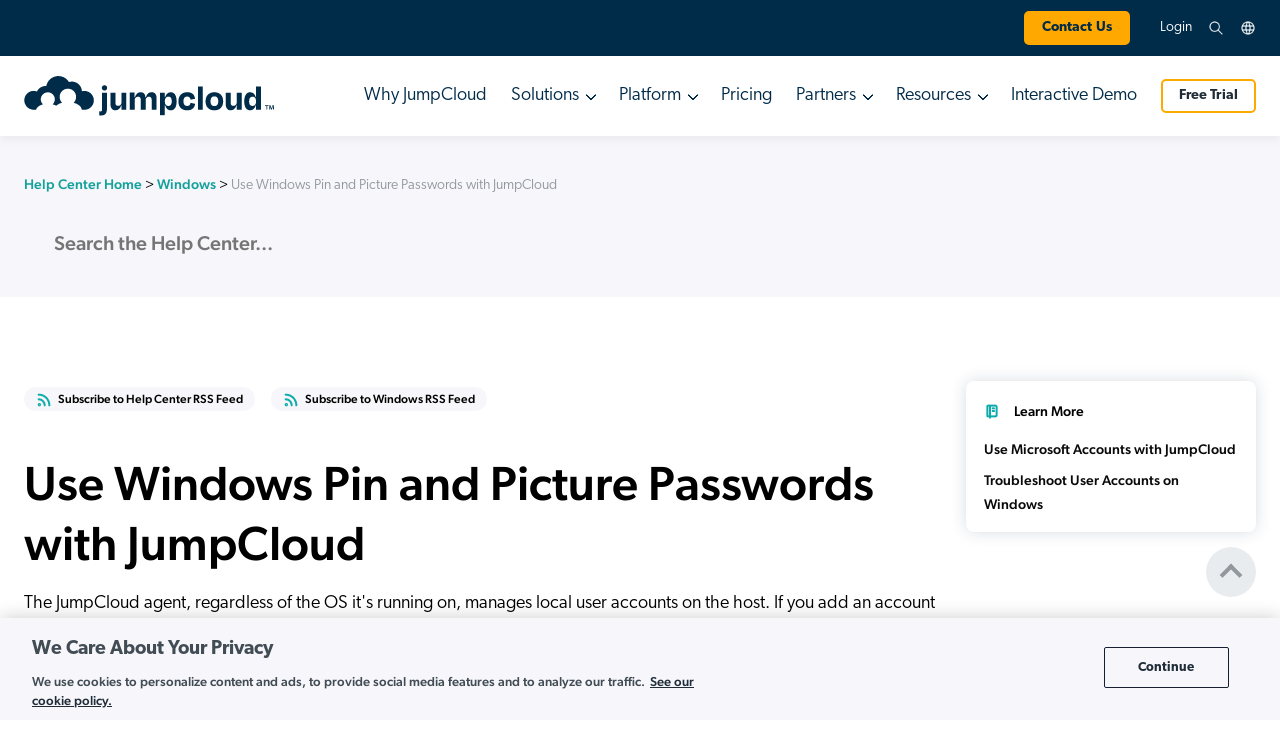

--- FILE ---
content_type: text/html; charset=UTF-8
request_url: https://jumpcloud.com/support/use-windows-pin-and-picture-passwords-with-jumpcloud
body_size: 37197
content:

<!doctype html>
<html lang="en-US" class="jc-html has-navbar-fixed-top" data-theme="jumpcloud">
<head><meta charset="UTF-8"><script>if(navigator.userAgent.match(/MSIE|Internet Explorer/i)||navigator.userAgent.match(/Trident\/7\..*?rv:11/i)){var href=document.location.href;if(!href.match(/[?&]nowprocket/)){if(href.indexOf("?")==-1){if(href.indexOf("#")==-1){document.location.href=href+"?nowprocket=1"}else{document.location.href=href.replace("#","?nowprocket=1#")}}else{if(href.indexOf("#")==-1){document.location.href=href+"&nowprocket=1"}else{document.location.href=href.replace("#","&nowprocket=1#")}}}}</script><script>(()=>{class RocketLazyLoadScripts{constructor(){this.v="2.0.3",this.userEvents=["keydown","keyup","mousedown","mouseup","mousemove","mouseover","mouseenter","mouseout","mouseleave","touchmove","touchstart","touchend","touchcancel","wheel","click","dblclick","input","visibilitychange"],this.attributeEvents=["onblur","onclick","oncontextmenu","ondblclick","onfocus","onmousedown","onmouseenter","onmouseleave","onmousemove","onmouseout","onmouseover","onmouseup","onmousewheel","onscroll","onsubmit"]}async t(){this.i(),this.o(),/iP(ad|hone)/.test(navigator.userAgent)&&this.h(),this.u(),this.l(this),this.m(),this.k(this),this.p(this),this._(),await Promise.all([this.R(),this.L()]),this.lastBreath=Date.now(),this.S(this),this.P(),this.D(),this.O(),this.M(),await this.C(this.delayedScripts.normal),await this.C(this.delayedScripts.defer),await this.C(this.delayedScripts.async),this.F("domReady"),await this.T(),await this.j(),await this.I(),this.F("windowLoad"),await this.A(),window.dispatchEvent(new Event("rocket-allScriptsLoaded")),this.everythingLoaded=!0,this.lastTouchEnd&&await new Promise((t=>setTimeout(t,500-Date.now()+this.lastTouchEnd))),this.H(),this.F("all"),this.U(),this.W()}i(){this.CSPIssue=sessionStorage.getItem("rocketCSPIssue"),document.addEventListener("securitypolicyviolation",(t=>{this.CSPIssue||"script-src-elem"!==t.violatedDirective||"data"!==t.blockedURI||(this.CSPIssue=!0,sessionStorage.setItem("rocketCSPIssue",!0))}),{isRocket:!0})}o(){window.addEventListener("pageshow",(t=>{this.persisted=t.persisted,this.realWindowLoadedFired=!0}),{isRocket:!0}),window.addEventListener("pagehide",(()=>{this.onFirstUserAction=null}),{isRocket:!0})}h(){let t;function e(e){t=e}window.addEventListener("touchstart",e,{isRocket:!0}),window.addEventListener("touchend",(function i(o){Math.abs(o.changedTouches[0].pageX-t.changedTouches[0].pageX)<10&&Math.abs(o.changedTouches[0].pageY-t.changedTouches[0].pageY)<10&&o.timeStamp-t.timeStamp<200&&(o.target.dispatchEvent(new PointerEvent("click",{target:o.target,bubbles:!0,cancelable:!0,detail:1})),event.preventDefault(),window.removeEventListener("touchstart",e,{isRocket:!0}),window.removeEventListener("touchend",i,{isRocket:!0}))}),{isRocket:!0})}q(t){this.userActionTriggered||("mousemove"!==t.type||this.firstMousemoveIgnored?"keyup"===t.type||"mouseover"===t.type||"mouseout"===t.type||(this.userActionTriggered=!0,this.onFirstUserAction&&this.onFirstUserAction()):this.firstMousemoveIgnored=!0),"click"===t.type&&t.preventDefault(),this.savedUserEvents.length>0&&(t.stopPropagation(),t.stopImmediatePropagation()),"touchstart"===this.lastEvent&&"touchend"===t.type&&(this.lastTouchEnd=Date.now()),"click"===t.type&&(this.lastTouchEnd=0),this.lastEvent=t.type,this.savedUserEvents.push(t)}u(){this.savedUserEvents=[],this.userEventHandler=this.q.bind(this),this.userEvents.forEach((t=>window.addEventListener(t,this.userEventHandler,{passive:!1,isRocket:!0})))}U(){this.userEvents.forEach((t=>window.removeEventListener(t,this.userEventHandler,{passive:!1,isRocket:!0}))),this.savedUserEvents.forEach((t=>{t.target.dispatchEvent(new window[t.constructor.name](t.type,t))}))}m(){this.eventsMutationObserver=new MutationObserver((t=>{const e="return false";for(const i of t){if("attributes"===i.type){const t=i.target.getAttribute(i.attributeName);t&&t!==e&&(i.target.setAttribute("data-rocket-"+i.attributeName,t),i.target["rocket"+i.attributeName]=new Function("event",t),i.target.setAttribute(i.attributeName,e))}"childList"===i.type&&i.addedNodes.forEach((t=>{if(t.nodeType===Node.ELEMENT_NODE)for(const i of t.attributes)this.attributeEvents.includes(i.name)&&i.value&&""!==i.value&&(t.setAttribute("data-rocket-"+i.name,i.value),t["rocket"+i.name]=new Function("event",i.value),t.setAttribute(i.name,e))}))}})),this.eventsMutationObserver.observe(document,{subtree:!0,childList:!0,attributeFilter:this.attributeEvents})}H(){this.eventsMutationObserver.disconnect(),this.attributeEvents.forEach((t=>{document.querySelectorAll("[data-rocket-"+t+"]").forEach((e=>{e.setAttribute(t,e.getAttribute("data-rocket-"+t)),e.removeAttribute("data-rocket-"+t)}))}))}k(t){Object.defineProperty(HTMLElement.prototype,"onclick",{get(){return this.rocketonclick||null},set(e){this.rocketonclick=e,this.setAttribute(t.everythingLoaded?"onclick":"data-rocket-onclick","this.rocketonclick(event)")}})}S(t){function e(e,i){let o=e[i];e[i]=null,Object.defineProperty(e,i,{get:()=>o,set(s){t.everythingLoaded?o=s:e["rocket"+i]=o=s}})}e(document,"onreadystatechange"),e(window,"onload"),e(window,"onpageshow");try{Object.defineProperty(document,"readyState",{get:()=>t.rocketReadyState,set(e){t.rocketReadyState=e},configurable:!0}),document.readyState="loading"}catch(t){console.log("WPRocket DJE readyState conflict, bypassing")}}l(t){this.originalAddEventListener=EventTarget.prototype.addEventListener,this.originalRemoveEventListener=EventTarget.prototype.removeEventListener,this.savedEventListeners=[],EventTarget.prototype.addEventListener=function(e,i,o){o&&o.isRocket||!t.B(e,this)&&!t.userEvents.includes(e)||t.B(e,this)&&!t.userActionTriggered||e.startsWith("rocket-")||t.everythingLoaded?t.originalAddEventListener.call(this,e,i,o):t.savedEventListeners.push({target:this,remove:!1,type:e,func:i,options:o})},EventTarget.prototype.removeEventListener=function(e,i,o){o&&o.isRocket||!t.B(e,this)&&!t.userEvents.includes(e)||t.B(e,this)&&!t.userActionTriggered||e.startsWith("rocket-")||t.everythingLoaded?t.originalRemoveEventListener.call(this,e,i,o):t.savedEventListeners.push({target:this,remove:!0,type:e,func:i,options:o})}}F(t){"all"===t&&(EventTarget.prototype.addEventListener=this.originalAddEventListener,EventTarget.prototype.removeEventListener=this.originalRemoveEventListener),this.savedEventListeners=this.savedEventListeners.filter((e=>{let i=e.type,o=e.target||window;return"domReady"===t&&"DOMContentLoaded"!==i&&"readystatechange"!==i||("windowLoad"===t&&"load"!==i&&"readystatechange"!==i&&"pageshow"!==i||(this.B(i,o)&&(i="rocket-"+i),e.remove?o.removeEventListener(i,e.func,e.options):o.addEventListener(i,e.func,e.options),!1))}))}p(t){let e;function i(e){return t.everythingLoaded?e:e.split(" ").map((t=>"load"===t||t.startsWith("load.")?"rocket-jquery-load":t)).join(" ")}function o(o){function s(e){const s=o.fn[e];o.fn[e]=o.fn.init.prototype[e]=function(){return this[0]===window&&t.userActionTriggered&&("string"==typeof arguments[0]||arguments[0]instanceof String?arguments[0]=i(arguments[0]):"object"==typeof arguments[0]&&Object.keys(arguments[0]).forEach((t=>{const e=arguments[0][t];delete arguments[0][t],arguments[0][i(t)]=e}))),s.apply(this,arguments),this}}if(o&&o.fn&&!t.allJQueries.includes(o)){const e={DOMContentLoaded:[],"rocket-DOMContentLoaded":[]};for(const t in e)document.addEventListener(t,(()=>{e[t].forEach((t=>t()))}),{isRocket:!0});o.fn.ready=o.fn.init.prototype.ready=function(i){function s(){parseInt(o.fn.jquery)>2?setTimeout((()=>i.bind(document)(o))):i.bind(document)(o)}return t.realDomReadyFired?!t.userActionTriggered||t.fauxDomReadyFired?s():e["rocket-DOMContentLoaded"].push(s):e.DOMContentLoaded.push(s),o([])},s("on"),s("one"),s("off"),t.allJQueries.push(o)}e=o}t.allJQueries=[],o(window.jQuery),Object.defineProperty(window,"jQuery",{get:()=>e,set(t){o(t)}})}P(){const t=new Map;document.write=document.writeln=function(e){const i=document.currentScript,o=document.createRange(),s=i.parentElement;let n=t.get(i);void 0===n&&(n=i.nextSibling,t.set(i,n));const c=document.createDocumentFragment();o.setStart(c,0),c.appendChild(o.createContextualFragment(e)),s.insertBefore(c,n)}}async R(){return new Promise((t=>{this.userActionTriggered?t():this.onFirstUserAction=t}))}async L(){return new Promise((t=>{document.addEventListener("DOMContentLoaded",(()=>{this.realDomReadyFired=!0,t()}),{isRocket:!0})}))}async I(){return this.realWindowLoadedFired?Promise.resolve():new Promise((t=>{window.addEventListener("load",t,{isRocket:!0})}))}M(){this.pendingScripts=[];this.scriptsMutationObserver=new MutationObserver((t=>{for(const e of t)e.addedNodes.forEach((t=>{"SCRIPT"!==t.tagName||t.noModule||t.isWPRocket||this.pendingScripts.push({script:t,promise:new Promise((e=>{const i=()=>{const i=this.pendingScripts.findIndex((e=>e.script===t));i>=0&&this.pendingScripts.splice(i,1),e()};t.addEventListener("load",i,{isRocket:!0}),t.addEventListener("error",i,{isRocket:!0}),setTimeout(i,1e3)}))})}))})),this.scriptsMutationObserver.observe(document,{childList:!0,subtree:!0})}async j(){await this.J(),this.pendingScripts.length?(await this.pendingScripts[0].promise,await this.j()):this.scriptsMutationObserver.disconnect()}D(){this.delayedScripts={normal:[],async:[],defer:[]},document.querySelectorAll("script[type$=rocketlazyloadscript]").forEach((t=>{t.hasAttribute("data-rocket-src")?t.hasAttribute("async")&&!1!==t.async?this.delayedScripts.async.push(t):t.hasAttribute("defer")&&!1!==t.defer||"module"===t.getAttribute("data-rocket-type")?this.delayedScripts.defer.push(t):this.delayedScripts.normal.push(t):this.delayedScripts.normal.push(t)}))}async _(){await this.L();let t=[];document.querySelectorAll("script[type$=rocketlazyloadscript][data-rocket-src]").forEach((e=>{let i=e.getAttribute("data-rocket-src");if(i&&!i.startsWith("data:")){i.startsWith("//")&&(i=location.protocol+i);try{const o=new URL(i).origin;o!==location.origin&&t.push({src:o,crossOrigin:e.crossOrigin||"module"===e.getAttribute("data-rocket-type")})}catch(t){}}})),t=[...new Map(t.map((t=>[JSON.stringify(t),t]))).values()],this.N(t,"preconnect")}async $(t){if(await this.G(),!0!==t.noModule||!("noModule"in HTMLScriptElement.prototype))return new Promise((e=>{let i;function o(){(i||t).setAttribute("data-rocket-status","executed"),e()}try{if(navigator.userAgent.includes("Firefox/")||""===navigator.vendor||this.CSPIssue)i=document.createElement("script"),[...t.attributes].forEach((t=>{let e=t.nodeName;"type"!==e&&("data-rocket-type"===e&&(e="type"),"data-rocket-src"===e&&(e="src"),i.setAttribute(e,t.nodeValue))})),t.text&&(i.text=t.text),t.nonce&&(i.nonce=t.nonce),i.hasAttribute("src")?(i.addEventListener("load",o,{isRocket:!0}),i.addEventListener("error",(()=>{i.setAttribute("data-rocket-status","failed-network"),e()}),{isRocket:!0}),setTimeout((()=>{i.isConnected||e()}),1)):(i.text=t.text,o()),i.isWPRocket=!0,t.parentNode.replaceChild(i,t);else{const i=t.getAttribute("data-rocket-type"),s=t.getAttribute("data-rocket-src");i?(t.type=i,t.removeAttribute("data-rocket-type")):t.removeAttribute("type"),t.addEventListener("load",o,{isRocket:!0}),t.addEventListener("error",(i=>{this.CSPIssue&&i.target.src.startsWith("data:")?(console.log("WPRocket: CSP fallback activated"),t.removeAttribute("src"),this.$(t).then(e)):(t.setAttribute("data-rocket-status","failed-network"),e())}),{isRocket:!0}),s?(t.fetchPriority="high",t.removeAttribute("data-rocket-src"),t.src=s):t.src="data:text/javascript;base64,"+window.btoa(unescape(encodeURIComponent(t.text)))}}catch(i){t.setAttribute("data-rocket-status","failed-transform"),e()}}));t.setAttribute("data-rocket-status","skipped")}async C(t){const e=t.shift();return e?(e.isConnected&&await this.$(e),this.C(t)):Promise.resolve()}O(){this.N([...this.delayedScripts.normal,...this.delayedScripts.defer,...this.delayedScripts.async],"preload")}N(t,e){this.trash=this.trash||[];let i=!0;var o=document.createDocumentFragment();t.forEach((t=>{const s=t.getAttribute&&t.getAttribute("data-rocket-src")||t.src;if(s&&!s.startsWith("data:")){const n=document.createElement("link");n.href=s,n.rel=e,"preconnect"!==e&&(n.as="script",n.fetchPriority=i?"high":"low"),t.getAttribute&&"module"===t.getAttribute("data-rocket-type")&&(n.crossOrigin=!0),t.crossOrigin&&(n.crossOrigin=t.crossOrigin),t.integrity&&(n.integrity=t.integrity),t.nonce&&(n.nonce=t.nonce),o.appendChild(n),this.trash.push(n),i=!1}})),document.head.appendChild(o)}W(){this.trash.forEach((t=>t.remove()))}async T(){try{document.readyState="interactive"}catch(t){}this.fauxDomReadyFired=!0;try{await this.G(),document.dispatchEvent(new Event("rocket-readystatechange")),await this.G(),document.rocketonreadystatechange&&document.rocketonreadystatechange(),await this.G(),document.dispatchEvent(new Event("rocket-DOMContentLoaded")),await this.G(),window.dispatchEvent(new Event("rocket-DOMContentLoaded"))}catch(t){console.error(t)}}async A(){try{document.readyState="complete"}catch(t){}try{await this.G(),document.dispatchEvent(new Event("rocket-readystatechange")),await this.G(),document.rocketonreadystatechange&&document.rocketonreadystatechange(),await this.G(),window.dispatchEvent(new Event("rocket-load")),await this.G(),window.rocketonload&&window.rocketonload(),await this.G(),this.allJQueries.forEach((t=>t(window).trigger("rocket-jquery-load"))),await this.G();const t=new Event("rocket-pageshow");t.persisted=this.persisted,window.dispatchEvent(t),await this.G(),window.rocketonpageshow&&window.rocketonpageshow({persisted:this.persisted})}catch(t){console.error(t)}}async G(){Date.now()-this.lastBreath>45&&(await this.J(),this.lastBreath=Date.now())}async J(){return document.hidden?new Promise((t=>setTimeout(t))):new Promise((t=>requestAnimationFrame(t)))}B(t,e){return e===document&&"readystatechange"===t||(e===document&&"DOMContentLoaded"===t||(e===window&&"DOMContentLoaded"===t||(e===window&&"load"===t||e===window&&"pageshow"===t)))}static run(){(new RocketLazyLoadScripts).t()}}RocketLazyLoadScripts.run()})();</script>
            <script nowprocket="1" async src='https://august.takingbackjuly.com/i/a8dee78d9d5daed23674204439ed054e.js' data-ch='cheq4ppc' class='ct_clicktrue_13278' data-jsonp="onCheqResponse"></script>
    
    <!-- Microsoft UET Consent Mode -->
    <script nowprocket="1">
        window.uetq = window.uetq || [];
        window.uetq.push('consent', 'default', {
            'ad_storage': 'denied'
        });
    </script>

    
<!-- OneTrust Cookies Consent Notice start for jumpcloud.com -->
<script type="text/javascript" src="https://cdn.cookielaw.org/consent/2f8f41b6-56b2-430a-8d2e-a63f62fc69d8/OtAutoBlock.js" nowprocket="1"></script>
<script src="https://cdn.cookielaw.org/scripttemplates/otSDKStub.js" type="text/javascript" charset="UTF-8" data-domain-script="2f8f41b6-56b2-430a-8d2e-a63f62fc69d8" nowprocket="1"></script>
<script type="text/javascript" nowprocket="1">
function OptanonWrapper() {
    const requiredConsentGroups = ['C0004', 'C0002'];
    const allConsentGroups = ['C0004', 'C0003', 'C0002'];
    
    const optc = "C0004";
    const splitFailed = getCookie('JCSplitFailed');
    const htmlElement = document.documentElement;

    // Initialize Segment after OneTrust is ready
    if (OnetrustActiveGroups && requiredConsentGroups.every(value => OnetrustActiveGroups.includes(value))) {
        if (!window.segmentInitialized && window.SegmentEvents && typeof window.SegmentEvents.init === 'function') {
            window.SegmentEvents.init();
            window.segmentInitialized = true;
        }
    }

    function processConsentUpdate(consentGroups) {
        const consentKey = consentGroups ? consentGroups.split(',').filter(Boolean).sort().join(',') : '';
        
        let lastProcessedState = null;
        try {
            lastProcessedState = localStorage.getItem('jc_lastProcessedConsentState');
        } catch (e) {
            // localStorage access denied - continue without deduplication
        }
        
        if (lastProcessedState === consentKey) {
            return;
        }
        
        try {
            localStorage.setItem('jc_lastProcessedConsentState', consentKey);
        } catch (e) {
            // localStorage access denied - continue without storing state
        }
        
        const consentArray = consentKey ? consentKey.split(',') : [];
        
        if (requiredConsentGroups.every(value => consentArray.includes(value))) {
            const countryCode = OneTrust.getGeolocationData().country || '';
            
            if (window.UiEvents && typeof window.UiEvents.triggerButtonClicked === 'function') {
                window.UiEvents.triggerButtonClicked({
                    description: 'Cookie Consent Customized',
                    page: window.location.pathname,
                    section: 'cookie-consent',
                    text: 'Cookie Settings',
                    region: countryCode,
                    value: consentKey ? consentKey : 'unknown',
                });
            }
        } else {
            if (window.UiEvents && typeof window.UiEvents.markConsentDeclined === 'function') {
                window.UiEvents.markConsentDeclined();
            }
        }
    }

    if (typeof OnetrustActiveGroups !== 'undefined') {
        processConsentUpdate(OnetrustActiveGroups);
    }

    // Microsoft UET
    if (OnetrustActiveGroups && allConsentGroups.every(value => OnetrustActiveGroups.includes(value))) {
        window.uetq = window.uetq || [];
        window.uetq.push('consent', 'update', {
            'ad_storage': 'granted'
        });
    } else {
        window.uetq = window.uetq || [];
        window.uetq.push('consent', 'default', {
            'ad_storage': 'denied'
        });
    }

    // Check if cookie banner is visible and add appropriate class
    if (typeof Optanon !== 'undefined') {
        if (Optanon.IsAlertBoxClosed()) {
            htmlElement.classList.add('cookie-banner-hidden');
            htmlElement.classList.remove('cookie-banner-visible');
        } else {
            htmlElement.classList.add('cookie-banner-visible');
            htmlElement.classList.remove('cookie-banner-hidden');
        }
    }

    // Listen for banner closing
    document.addEventListener('consent.onetrust', function(event) {
        if (event.detail.IsAlertBoxClosed) {
            htmlElement.classList.add('cookie-banner-hidden');
            htmlElement.classList.remove('cookie-banner-visible');
        }
    });

    if (!splitFailed) {
        if (OnetrustActiveGroups && OnetrustActiveGroups.includes(optc)) {
            setExperimentsConsent(true);
        } else {
            setExperimentsConsent(false);
        };
    }

    function setExperimentsConsent(status) {
        const retryCallLimit = 10;
        let retry = 0;

        const fetchingExperiments = setInterval(async () => {
            if (window.experiments && (window.experiments.isReady && retry < retryCallLimit)) {
                window.experiments.UserConsent.setStatus(status);
                clearInterval(fetchingExperiments);
            } else {
                retry += 1;
            }
        }, 100);
    };

    function getCookie(name) {
        const value = `; ${document.cookie}`;
        const parts = value.split(`; ${name}=`);
        if (parts.length === 2) return parts.pop().split(';').shift();
    }

    const privacyBtn = document.querySelector('#ot-sdk-btn');
    const privacyHash = '#privacy-preferences';
    window.addEventListener('hashchange', () => {
        if (privacyBtn && window.location.hash === privacyHash) {
            history.replaceState("", document.title, window.location.pathname + window.location.search);
            privacyBtn.click();
        }
    });
}
</script>
<!-- OneTrust Cookies Consent Notice end for jumpcloud.com -->

    <!-- Webflow Optimize (Commented out until we can fix AutoTOC issue) -->
    
    <!-- Marketo Forms -->
    <script type="rocketlazyloadscript" data-rocket-src="//info.jumpcloud.com/js/forms2/js/forms2.min.js" data-rocket-defer defer></script>

            <script type="application/json" id="postTypeData">{"post_type":"support"}</script>
    
    
    <meta name="viewport" content="width=device-width, initial-scale=1">
    <meta name="referrer" content="no-referrer-when-downgrade">
    <meta name="google-site-verification" content="V9rNPRiIt82BsFNTAQFybDpuZE70Y0LImdBISN3ZdqI" />
    <link rel="profile" href="https://gmpg.org/xfn/11">

    <link id="apple_icon_57x57" rel="apple-touch-icon" sizes="57x57" href="https://jumpcloud.com/wp-content/themes/jumpcloud/assets/images/favicons/apple-icon-57x57-light.png">
    <link id="apple_icon_60x60" rel="apple-touch-icon" sizes="60x60" href="https://jumpcloud.com/wp-content/themes/jumpcloud/assets/images/favicons/apple-icon-60x60-light.png">
    <link id="apple_icon_72x72" rel="apple-touch-icon" sizes="72x72" href="https://jumpcloud.com/wp-content/themes/jumpcloud/assets/images/favicons/apple-icon-72x72-light.png">
    <link id="apple_icon_76x76" rel="apple-touch-icon" sizes="76x76" href="https://jumpcloud.com/wp-content/themes/jumpcloud/assets/images/favicons/apple-icon-76x76-light.png">
    <link id="apple_icon_114x114" rel="apple-touch-icon" sizes="114x114" href="https://jumpcloud.com/wp-content/themes/jumpcloud/assets/images/favicons/apple-icon-114x114-light.png">
    <link id="apple_icon_120x120" rel="apple-touch-icon" sizes="120x120" href="https://jumpcloud.com/wp-content/themes/jumpcloud/assets/images/favicons/apple-icon-120x120-light.png">
    <link id="apple_icon_144x144" rel="apple-touch-icon" sizes="144x144" href="https://jumpcloud.com/wp-content/themes/jumpcloud/assets/images/favicons/apple-icon-144x144-light.png">
    <link id="apple_icon_152x152" rel="apple-touch-icon" sizes="152x152" href="https://jumpcloud.com/wp-content/themes/jumpcloud/assets/images/favicons/apple-icon-152x152-light.png">
    <link id="apple_icon_180x180" rel="apple-touch-icon" sizes="180x180" href="https://jumpcloud.com/wp-content/themes/jumpcloud/assets/images/favicons/apple-icon-180x180-light.png">
    <link id="android_icon_192x192" rel="icon" type="image/png" sizes="192x192"  href="https://jumpcloud.com/wp-content/themes/jumpcloud/assets/images/favicons/android-icon-192x192-light.png">
    <link id="favicon_32x32" rel="icon" type="image/png" sizes="32x32" href="https://jumpcloud.com/wp-content/themes/jumpcloud/assets/images/favicons/favicon-32x32-light.png">
    <link id="favicon_96x96" rel="icon" type="image/png" sizes="96x96" href="https://jumpcloud.com/wp-content/themes/jumpcloud/assets/images/favicons/favicon-96x96-light.png">
    <link id="favicon_16x16" rel="icon" type="image/png" sizes="16x16" href="https://jumpcloud.com/wp-content/themes/jumpcloud/assets/images/favicons/favicon-16x16-light.png">
    <link id="manifest" rel="manifest" href="/wp-content/themes/jumpcloud/assets/images/favicons/manifest-light.json">
    <meta id="msapplication_TileColor" name="msapplication-TileColor" content="#ffffff">
    <meta id="msapplication_TileImage" name="msapplication-TileImage" content="/ms-icon-144x144-light.png">
    <meta id="theme_color" name="theme-color" content="#ffffff">

    <meta name="facebook-domain-verification" content="3cr5fo5ylo3h5e3l88en0n1x33s3ge" />

    <script type="rocketlazyloadscript" data-rocket-src="https://www.google.com/recaptcha/api.js" defer></script>

    <!-- Dns Pre Fetch -->
    <link rel="preconnect" href="https://connect.facebook.net">
    <link rel="preconnect" href="https://use.typekit.net">
    <link rel="preconnect" href="https://www.google-analytics.com">
    <link rel="preconnect" href="https://www.google.com">
    <link rel="preconnect" href="https://grow.clearbitjs.com">
    <link rel="preconnect" href="https://data.adxcel-ec2.com">
    <link rel="preconnect" href="https://q.quora.com">
    <link rel="preconnect" href="https://scout-cdn.salesloft.com">

    <!-- Async Load Adobe TypeKit Fonts -->
    <script nowprocket>
        (function(d) {
            var config = {
            kitId: 'wnx0fhv',
            scriptTimeout: 3000,
            async: true
            },
            h=d.documentElement,t=setTimeout(function(){h.className=h.className.replace(/\bwf-loading\b/g,"")+" wf-inactive";},config.scriptTimeout),tk=d.createElement("script"),f=false,s=d.getElementsByTagName("script")[0],a;h.className+=" wf-loading";tk.src='https://use.typekit.net/'+config.kitId+'.js';tk.async=true;tk.onload=tk.onreadystatechange=function(){a=this.readyState;if(f||a&&a!="complete"&&a!="loaded")return;f=true;clearTimeout(t);try{Typekit.load(config)}catch(e){}};s.parentNode.insertBefore(tk,s)
        })(document);
    </script>

    <!-- Webeo -->
    <script type="rocketlazyloadscript" data-rocket-type="text/javascript" data-rocket-src="https://secure.intelligent-business-7.com/js/794426.js"  data-rocket-defer defer></script>

    <!-- Cloudflare Prefetch URLs -->
    <link rel="prefetch" href="/wp-content/themes/jumpcloud/assets/misc/manifest.txt">

    <meta name='robots' content='index, follow, max-image-preview:large, max-snippet:-1, max-video-preview:-1' />
	<style>img:is([sizes="auto" i], [sizes^="auto," i]) { contain-intrinsic-size: 3000px 1500px }</style>
	
	<!-- This site is optimized with the Yoast SEO Premium plugin v25.3.1 (Yoast SEO v25.3.1) - https://yoast.com/wordpress/plugins/seo/ -->
	<title>Use Windows Pin and Picture Passwords - JumpCloud</title><link rel="preload" data-rocket-preload as="image" href="https://jumpcloud.com/wp-content/themes/jumpcloud/assets/images/logos/jumpcloud-logo-tm-oceanblue.svg" fetchpriority="high">
	<meta name="description" content="JumpCloud managed devices don&#039;t currently support Windows Pin and Picture passwords. Learn how to disable this setting." />
	<link rel="canonical" href="https://jumpcloud.com/support/use-windows-pin-and-picture-passwords-with-jumpcloud" />
	<meta property="og:locale" content="en_US" />
	<meta property="og:type" content="article" />
	<meta property="og:title" content="Use Windows Pin and Picture Passwords with JumpCloud" />
	<meta property="og:description" content="Browse the JumpCloud Help Center by category, search for a specific topic, or check out our featured articles." />
	<meta property="og:url" content="https://jumpcloud.com/support/use-windows-pin-and-picture-passwords-with-jumpcloud" />
	<meta property="og:site_name" content="JumpCloud" />
	<meta property="og:image" content="https://jumpcloud.com/wp-content/uploads/2025/10/Site-Display-Images-Support.png" />
	<meta property="og:image:width" content="890" />
	<meta property="og:image:height" content="525" />
	<meta property="og:image:type" content="image/png" />
	<meta name="twitter:card" content="summary_large_image" />
	<meta name="twitter:label1" content="Est. reading time" />
	<meta name="twitter:data1" content="1 minute" />
	<meta name="twitter:label2" content="Written by" />
	<meta name="twitter:data2" content="derekpietras, nickconrad" />
	<script type="application/ld+json" class="yoast-schema-graph">{"@context":"https://schema.org","@graph":[{"@type":"WebPage","@id":"https://jumpcloud.com/support/use-windows-pin-and-picture-passwords-with-jumpcloud","url":"https://jumpcloud.com/support/use-windows-pin-and-picture-passwords-with-jumpcloud","name":"Use Windows Pin and Picture Passwords - JumpCloud","isPartOf":{"@id":"https://jumpcloud.com/#website"},"datePublished":"2023-06-05T17:09:02+00:00","description":"JumpCloud managed devices don't currently support Windows Pin and Picture passwords. Learn how to disable this setting.","breadcrumb":{"@id":"https://jumpcloud.com/support/use-windows-pin-and-picture-passwords-with-jumpcloud#breadcrumb"},"inLanguage":"en-US","potentialAction":[{"@type":"ReadAction","target":["https://jumpcloud.com/support/use-windows-pin-and-picture-passwords-with-jumpcloud"]}]},{"@type":"BreadcrumbList","@id":"https://jumpcloud.com/support/use-windows-pin-and-picture-passwords-with-jumpcloud#breadcrumb","itemListElement":[{"@type":"ListItem","position":1,"name":"Home","item":"https://jumpcloud.com/"},{"@type":"ListItem","position":2,"name":"Support","item":"https://jumpcloud.com/support"},{"@type":"ListItem","position":3,"name":"Use Windows Pin and Picture Passwords with JumpCloud"}]},{"@type":"WebSite","@id":"https://jumpcloud.com/#website","url":"https://jumpcloud.com/","name":"JumpCloud","description":"Daily insights on directory services, IAM, LDAP, identity security, SSO, system management (Mac, Windows, Linux), networking, and the cloud.","publisher":{"@id":"https://jumpcloud.com/#organization"},"potentialAction":[{"@type":"SearchAction","target":{"@type":"EntryPoint","urlTemplate":"https://jumpcloud.com/?s={search_term_string}"},"query-input":{"@type":"PropertyValueSpecification","valueRequired":true,"valueName":"search_term_string"}}],"inLanguage":"en-US"},{"@type":"Organization","@id":"https://jumpcloud.com/#organization","name":"JumpCloud","url":"https://jumpcloud.com/","logo":{"@type":"ImageObject","inLanguage":"en-US","@id":"https://jumpcloud.com/#/schema/logo/image/","url":"https://jumpcloud.com/wp-content/uploads/2021/01/jc-logo-brand-2021.png","contentUrl":"https://jumpcloud.com/wp-content/uploads/2021/01/jc-logo-brand-2021.png","width":598,"height":101,"caption":"JumpCloud"},"image":{"@id":"https://jumpcloud.com/#/schema/logo/image/"}}]}</script>
	<!-- / Yoast SEO Premium plugin. -->



<link rel="alternate" type="application/rss+xml" title="JumpCloud &raquo; Feed" href="https://jumpcloud.com/feed" />
<link rel="alternate" type="application/rss+xml" title="JumpCloud &raquo; Comments Feed" href="https://jumpcloud.com/comments/feed" />
<style id='classic-theme-styles-inline-css'>
/*! This file is auto-generated */
.wp-block-button__link{color:#fff;background-color:#32373c;border-radius:9999px;box-shadow:none;text-decoration:none;padding:calc(.667em + 2px) calc(1.333em + 2px);font-size:1.125em}.wp-block-file__button{background:#32373c;color:#fff;text-decoration:none}
</style>
<style id='co-authors-plus-coauthors-style-inline-css'>
.wp-block-co-authors-plus-coauthors.is-layout-flow [class*=wp-block-co-authors-plus]{display:inline}

</style>
<style id='co-authors-plus-avatar-style-inline-css'>
.wp-block-co-authors-plus-avatar :where(img){height:auto;max-width:100%;vertical-align:bottom}.wp-block-co-authors-plus-coauthors.is-layout-flow .wp-block-co-authors-plus-avatar :where(img){vertical-align:middle}.wp-block-co-authors-plus-avatar:is(.alignleft,.alignright){display:table}.wp-block-co-authors-plus-avatar.aligncenter{display:table;margin-inline:auto}

</style>
<style id='co-authors-plus-image-style-inline-css'>
.wp-block-co-authors-plus-image{margin-bottom:0}.wp-block-co-authors-plus-image :where(img){height:auto;max-width:100%;vertical-align:bottom}.wp-block-co-authors-plus-coauthors.is-layout-flow .wp-block-co-authors-plus-image :where(img){vertical-align:middle}.wp-block-co-authors-plus-image:is(.alignfull,.alignwide) :where(img){width:100%}.wp-block-co-authors-plus-image:is(.alignleft,.alignright){display:table}.wp-block-co-authors-plus-image.aligncenter{display:table;margin-inline:auto}

</style>
<link rel='stylesheet' id='ow-editorial-block-editor-css-css' href='https://jumpcloud.com/wp-content/plugins/ow-editorial-comments/assets/css/block-editor.css?ver=1750694851' media='all' />
<style id='global-styles-inline-css'>
:root{--wp--preset--aspect-ratio--square: 1;--wp--preset--aspect-ratio--4-3: 4/3;--wp--preset--aspect-ratio--3-4: 3/4;--wp--preset--aspect-ratio--3-2: 3/2;--wp--preset--aspect-ratio--2-3: 2/3;--wp--preset--aspect-ratio--16-9: 16/9;--wp--preset--aspect-ratio--9-16: 9/16;--wp--preset--color--black: #000000;--wp--preset--color--cyan-bluish-gray: #abb8c3;--wp--preset--color--white: #ffffff;--wp--preset--color--pale-pink: #f78da7;--wp--preset--color--vivid-red: #cf2e2e;--wp--preset--color--luminous-vivid-orange: #ff6900;--wp--preset--color--luminous-vivid-amber: #fcb900;--wp--preset--color--light-green-cyan: #7bdcb5;--wp--preset--color--vivid-green-cyan: #00d084;--wp--preset--color--pale-cyan-blue: #8ed1fc;--wp--preset--color--vivid-cyan-blue: #0693e3;--wp--preset--color--vivid-purple: #9b51e0;--wp--preset--gradient--vivid-cyan-blue-to-vivid-purple: linear-gradient(135deg,rgba(6,147,227,1) 0%,rgb(155,81,224) 100%);--wp--preset--gradient--light-green-cyan-to-vivid-green-cyan: linear-gradient(135deg,rgb(122,220,180) 0%,rgb(0,208,130) 100%);--wp--preset--gradient--luminous-vivid-amber-to-luminous-vivid-orange: linear-gradient(135deg,rgba(252,185,0,1) 0%,rgba(255,105,0,1) 100%);--wp--preset--gradient--luminous-vivid-orange-to-vivid-red: linear-gradient(135deg,rgba(255,105,0,1) 0%,rgb(207,46,46) 100%);--wp--preset--gradient--very-light-gray-to-cyan-bluish-gray: linear-gradient(135deg,rgb(238,238,238) 0%,rgb(169,184,195) 100%);--wp--preset--gradient--cool-to-warm-spectrum: linear-gradient(135deg,rgb(74,234,220) 0%,rgb(151,120,209) 20%,rgb(207,42,186) 40%,rgb(238,44,130) 60%,rgb(251,105,98) 80%,rgb(254,248,76) 100%);--wp--preset--gradient--blush-light-purple: linear-gradient(135deg,rgb(255,206,236) 0%,rgb(152,150,240) 100%);--wp--preset--gradient--blush-bordeaux: linear-gradient(135deg,rgb(254,205,165) 0%,rgb(254,45,45) 50%,rgb(107,0,62) 100%);--wp--preset--gradient--luminous-dusk: linear-gradient(135deg,rgb(255,203,112) 0%,rgb(199,81,192) 50%,rgb(65,88,208) 100%);--wp--preset--gradient--pale-ocean: linear-gradient(135deg,rgb(255,245,203) 0%,rgb(182,227,212) 50%,rgb(51,167,181) 100%);--wp--preset--gradient--electric-grass: linear-gradient(135deg,rgb(202,248,128) 0%,rgb(113,206,126) 100%);--wp--preset--gradient--midnight: linear-gradient(135deg,rgb(2,3,129) 0%,rgb(40,116,252) 100%);--wp--preset--font-size--small: 13px;--wp--preset--font-size--medium: 20px;--wp--preset--font-size--large: 36px;--wp--preset--font-size--x-large: 42px;--wp--preset--spacing--20: 0.44rem;--wp--preset--spacing--30: 0.67rem;--wp--preset--spacing--40: 1rem;--wp--preset--spacing--50: 1.5rem;--wp--preset--spacing--60: 2.25rem;--wp--preset--spacing--70: 3.38rem;--wp--preset--spacing--80: 5.06rem;--wp--preset--shadow--natural: 6px 6px 9px rgba(0, 0, 0, 0.2);--wp--preset--shadow--deep: 12px 12px 50px rgba(0, 0, 0, 0.4);--wp--preset--shadow--sharp: 6px 6px 0px rgba(0, 0, 0, 0.2);--wp--preset--shadow--outlined: 6px 6px 0px -3px rgba(255, 255, 255, 1), 6px 6px rgba(0, 0, 0, 1);--wp--preset--shadow--crisp: 6px 6px 0px rgba(0, 0, 0, 1);}:where(.is-layout-flex){gap: 0.5em;}:where(.is-layout-grid){gap: 0.5em;}body .is-layout-flex{display: flex;}.is-layout-flex{flex-wrap: wrap;align-items: center;}.is-layout-flex > :is(*, div){margin: 0;}body .is-layout-grid{display: grid;}.is-layout-grid > :is(*, div){margin: 0;}:where(.wp-block-columns.is-layout-flex){gap: 2em;}:where(.wp-block-columns.is-layout-grid){gap: 2em;}:where(.wp-block-post-template.is-layout-flex){gap: 1.25em;}:where(.wp-block-post-template.is-layout-grid){gap: 1.25em;}.has-black-color{color: var(--wp--preset--color--black) !important;}.has-cyan-bluish-gray-color{color: var(--wp--preset--color--cyan-bluish-gray) !important;}.has-white-color{color: var(--wp--preset--color--white) !important;}.has-pale-pink-color{color: var(--wp--preset--color--pale-pink) !important;}.has-vivid-red-color{color: var(--wp--preset--color--vivid-red) !important;}.has-luminous-vivid-orange-color{color: var(--wp--preset--color--luminous-vivid-orange) !important;}.has-luminous-vivid-amber-color{color: var(--wp--preset--color--luminous-vivid-amber) !important;}.has-light-green-cyan-color{color: var(--wp--preset--color--light-green-cyan) !important;}.has-vivid-green-cyan-color{color: var(--wp--preset--color--vivid-green-cyan) !important;}.has-pale-cyan-blue-color{color: var(--wp--preset--color--pale-cyan-blue) !important;}.has-vivid-cyan-blue-color{color: var(--wp--preset--color--vivid-cyan-blue) !important;}.has-vivid-purple-color{color: var(--wp--preset--color--vivid-purple) !important;}.has-black-background-color{background-color: var(--wp--preset--color--black) !important;}.has-cyan-bluish-gray-background-color{background-color: var(--wp--preset--color--cyan-bluish-gray) !important;}.has-white-background-color{background-color: var(--wp--preset--color--white) !important;}.has-pale-pink-background-color{background-color: var(--wp--preset--color--pale-pink) !important;}.has-vivid-red-background-color{background-color: var(--wp--preset--color--vivid-red) !important;}.has-luminous-vivid-orange-background-color{background-color: var(--wp--preset--color--luminous-vivid-orange) !important;}.has-luminous-vivid-amber-background-color{background-color: var(--wp--preset--color--luminous-vivid-amber) !important;}.has-light-green-cyan-background-color{background-color: var(--wp--preset--color--light-green-cyan) !important;}.has-vivid-green-cyan-background-color{background-color: var(--wp--preset--color--vivid-green-cyan) !important;}.has-pale-cyan-blue-background-color{background-color: var(--wp--preset--color--pale-cyan-blue) !important;}.has-vivid-cyan-blue-background-color{background-color: var(--wp--preset--color--vivid-cyan-blue) !important;}.has-vivid-purple-background-color{background-color: var(--wp--preset--color--vivid-purple) !important;}.has-black-border-color{border-color: var(--wp--preset--color--black) !important;}.has-cyan-bluish-gray-border-color{border-color: var(--wp--preset--color--cyan-bluish-gray) !important;}.has-white-border-color{border-color: var(--wp--preset--color--white) !important;}.has-pale-pink-border-color{border-color: var(--wp--preset--color--pale-pink) !important;}.has-vivid-red-border-color{border-color: var(--wp--preset--color--vivid-red) !important;}.has-luminous-vivid-orange-border-color{border-color: var(--wp--preset--color--luminous-vivid-orange) !important;}.has-luminous-vivid-amber-border-color{border-color: var(--wp--preset--color--luminous-vivid-amber) !important;}.has-light-green-cyan-border-color{border-color: var(--wp--preset--color--light-green-cyan) !important;}.has-vivid-green-cyan-border-color{border-color: var(--wp--preset--color--vivid-green-cyan) !important;}.has-pale-cyan-blue-border-color{border-color: var(--wp--preset--color--pale-cyan-blue) !important;}.has-vivid-cyan-blue-border-color{border-color: var(--wp--preset--color--vivid-cyan-blue) !important;}.has-vivid-purple-border-color{border-color: var(--wp--preset--color--vivid-purple) !important;}.has-vivid-cyan-blue-to-vivid-purple-gradient-background{background: var(--wp--preset--gradient--vivid-cyan-blue-to-vivid-purple) !important;}.has-light-green-cyan-to-vivid-green-cyan-gradient-background{background: var(--wp--preset--gradient--light-green-cyan-to-vivid-green-cyan) !important;}.has-luminous-vivid-amber-to-luminous-vivid-orange-gradient-background{background: var(--wp--preset--gradient--luminous-vivid-amber-to-luminous-vivid-orange) !important;}.has-luminous-vivid-orange-to-vivid-red-gradient-background{background: var(--wp--preset--gradient--luminous-vivid-orange-to-vivid-red) !important;}.has-very-light-gray-to-cyan-bluish-gray-gradient-background{background: var(--wp--preset--gradient--very-light-gray-to-cyan-bluish-gray) !important;}.has-cool-to-warm-spectrum-gradient-background{background: var(--wp--preset--gradient--cool-to-warm-spectrum) !important;}.has-blush-light-purple-gradient-background{background: var(--wp--preset--gradient--blush-light-purple) !important;}.has-blush-bordeaux-gradient-background{background: var(--wp--preset--gradient--blush-bordeaux) !important;}.has-luminous-dusk-gradient-background{background: var(--wp--preset--gradient--luminous-dusk) !important;}.has-pale-ocean-gradient-background{background: var(--wp--preset--gradient--pale-ocean) !important;}.has-electric-grass-gradient-background{background: var(--wp--preset--gradient--electric-grass) !important;}.has-midnight-gradient-background{background: var(--wp--preset--gradient--midnight) !important;}.has-small-font-size{font-size: var(--wp--preset--font-size--small) !important;}.has-medium-font-size{font-size: var(--wp--preset--font-size--medium) !important;}.has-large-font-size{font-size: var(--wp--preset--font-size--large) !important;}.has-x-large-font-size{font-size: var(--wp--preset--font-size--x-large) !important;}
:where(.wp-block-post-template.is-layout-flex){gap: 1.25em;}:where(.wp-block-post-template.is-layout-grid){gap: 1.25em;}
:where(.wp-block-columns.is-layout-flex){gap: 2em;}:where(.wp-block-columns.is-layout-grid){gap: 2em;}
:root :where(.wp-block-pullquote){font-size: 1.5em;line-height: 1.6;}
</style>
<style id='akismet-widget-style-inline-css'>

			.a-stats {
				--akismet-color-mid-green: #357b49;
				--akismet-color-white: #fff;
				--akismet-color-light-grey: #f6f7f7;

				max-width: 350px;
				width: auto;
			}

			.a-stats * {
				all: unset;
				box-sizing: border-box;
			}

			.a-stats strong {
				font-weight: 600;
			}

			.a-stats a.a-stats__link,
			.a-stats a.a-stats__link:visited,
			.a-stats a.a-stats__link:active {
				background: var(--akismet-color-mid-green);
				border: none;
				box-shadow: none;
				border-radius: 8px;
				color: var(--akismet-color-white);
				cursor: pointer;
				display: block;
				font-family: -apple-system, BlinkMacSystemFont, 'Segoe UI', 'Roboto', 'Oxygen-Sans', 'Ubuntu', 'Cantarell', 'Helvetica Neue', sans-serif;
				font-weight: 500;
				padding: 12px;
				text-align: center;
				text-decoration: none;
				transition: all 0.2s ease;
			}

			/* Extra specificity to deal with TwentyTwentyOne focus style */
			.widget .a-stats a.a-stats__link:focus {
				background: var(--akismet-color-mid-green);
				color: var(--akismet-color-white);
				text-decoration: none;
			}

			.a-stats a.a-stats__link:hover {
				filter: brightness(110%);
				box-shadow: 0 4px 12px rgba(0, 0, 0, 0.06), 0 0 2px rgba(0, 0, 0, 0.16);
			}

			.a-stats .count {
				color: var(--akismet-color-white);
				display: block;
				font-size: 1.5em;
				line-height: 1.4;
				padding: 0 13px;
				white-space: nowrap;
			}
		
</style>
<link rel="stylesheet preload" href="https://jumpcloud.com/wp-content/cache/background-css/1/jumpcloud.com/wp-content/themes/jumpcloud/assets/styles/styles.481fded1f924b4b4f2cb.css?wpr_t=1769668381" defer media="all" as="style">
<script src="https://jumpcloud.com/wp-content/themes/jumpcloud/assets/js/experiments.f43c910f1ca0c6d51657.js" id="experiments-js" data-rocket-defer defer></script>
<link rel="https://api.w.org/" href="https://jumpcloud.com/wp-json/" /><link rel="alternate" title="JSON" type="application/json" href="https://jumpcloud.com/wp-json/wp/v2/support/75109" /><link rel="EditURI" type="application/rsd+xml" title="RSD" href="https://jumpcloud.com/xmlrpc.php?rsd" />
<meta name="generator" content="WordPress 6.8.2" />
<link rel='shortlink' href='https://jumpcloud.com/?p=75109' />
<link rel="alternate" title="oEmbed (JSON)" type="application/json+oembed" href="https://jumpcloud.com/wp-json/oembed/1.0/embed?url=https%3A%2F%2Fjumpcloud.com%2Fsupport%2Fuse-windows-pin-and-picture-passwords-with-jumpcloud" />
<link rel="alternate" title="oEmbed (XML)" type="text/xml+oembed" href="https://jumpcloud.com/wp-json/oembed/1.0/embed?url=https%3A%2F%2Fjumpcloud.com%2Fsupport%2Fuse-windows-pin-and-picture-passwords-with-jumpcloud&#038;format=xml" />
			<style id="wpsp-style-frontend"></style>
			<noscript><style id="rocket-lazyload-nojs-css">.rll-youtube-player, [data-lazy-src]{display:none !important;}</style></noscript><style id="wpr-lazyload-bg-container"></style><style id="wpr-lazyload-bg-exclusion"></style>
<noscript>
<style id="wpr-lazyload-bg-nostyle">.profile-cards .profile-image-wrap .profile-link:after{--wpr-bg-e1c8f28b-91dc-4b60-811a-5d3215012dbb: url('https://jumpcloud.com/wp-content/themes/jumpcloud/assets/images/about-us/linkedin-icon.svg.compressed.png');}.profile-cards .profile-image-wrap .profile-link:before{--wpr-bg-a3ca5798-457a-4931-8bbc-e639aca32372: url('https://jumpcloud.com/wp-content/themes/jumpcloud/assets/images/about-us/dot-rectangle.svg.compressed.png');}.profile-cards .profile-content-wrap .morelink:after{--wpr-bg-8b5f06fd-1836-4b35-9bff-ae89e45dee28: url('https://jumpcloud.com/wp-content/themes/jumpcloud/assets/images/arrow-down-teal.svg.compressed.png');}.module-cta-footer .cta-container{--wpr-bg-dc718684-347c-4797-99c1-0d863be6f3c8: url('https://jumpcloud.com/wp-content/themes/jumpcloud/assets/images/demo-page/2020-test/demo-page-cta-bg.png.compressed.jpeg');}.sso-module-search-inputs input::-webkit-search-cancel-button{--wpr-bg-7f47140c-c6d7-4d34-a546-a7b8c08e3f1b: url('https://jumpcloud.com/wp-content/themes/jumpcloud/assets/images/resources-hub/x.svg');}.sso-module-search-inputs button{--wpr-bg-1fa9686d-d28b-4e12-8d01-653b63422aba: url('https://jumpcloud.com/wp-content/themes/jumpcloud/assets/images/resources-hub/magnify.png');}.archive-support .archive-support-search[type=search]::-webkit-search-cancel-button{--wpr-bg-f46a1796-3e58-409f-b4d3-1137a6468f5e: url('https://jumpcloud.com/wp-content/themes/jumpcloud/assets/images/resources-hub/x.svg');}.homepage-resource-cards .homepage-resource-card .card-interactive-icon{--wpr-bg-4c494205-1b8e-4067-9484-879093b74084: url('https://jumpcloud.com/wp-content/themes/jumpcloud/assets/images/resource-cards/card-icon-circle-background.png');}.lp-2023-campaign-hero{--wpr-bg-046743eb-3c1c-4fee-9d6d-c7087824f64e: url('https://jumpcloud.com/wp-content/themes/jumpcloud/assets/images/landing-pages/it-admin-header-background.png');}.lp-2023-campaign-resource-cards .resource-card.webinar{--wpr-bg-c1687ad8-0f43-41c3-8695-ed81adbb0511: url('https://jumpcloud.com/wp-content/themes/jumpcloud/assets/images/landing-pages/generic-webinar-bg.png');}.lp-paid-favabean-steps{--wpr-bg-47037a96-e6c6-4a47-8e5c-1057783fff86: url('https://jumpcloud.com/wp-content/themes/jumpcloud/assets/images/favabean/steps-bg-light--v1.png');}.lp-paid-favabean-3a .quote-container .quote-content:before{--wpr-bg-67854cba-14aa-4371-87dc-95668584155c: url('https://jumpcloud.com/wp-content/themes/jumpcloud/assets/images/landing-pages/blue-quote.png');}.lp-paid-favabean-3a .lp-paid-favabean-cta-footer{--wpr-bg-e921be4f-9efe-4a24-9eef-3ea83ed0e39e: url('https://jumpcloud.com/wp-content/themes/jumpcloud/assets/images/landing-pages/footer-background.webp');}.lp-paid-favabean-3a .lp-paid-favabean-cta-footer{--wpr-bg-0871ceda-704a-4a69-a6cf-0a8cd09455ca: url('https://jumpcloud.com/wp-content/themes/jumpcloud/assets/images/library/modules/footers/cta-footer/get-started-bg.png');}.lp-paid-favabean-3b .favabean-3b-alternating-content .alternating-content-image-container:before{--wpr-bg-e72bdf6e-bb96-4bc1-bb35-eaf063582853: url('https://jumpcloud.com/wp-content/themes/jumpcloud/assets/images/icons/user-group.png');}.lp-paid-favabean-3b .favabean-3b-quotes .quote-container .quote-content:before{--wpr-bg-f72e36b9-251a-47d1-9cb0-b41702bbff69: url('https://jumpcloud.com/wp-content/themes/jumpcloud/assets/images/landing-pages/white-quote.png');}.policies-page-media-content-two-column{--wpr-bg-d398f300-4589-4670-8a48-28d2f1a6c47a: url('https://jumpcloud.com/wp-content/themes/jumpcloud/assets/images/jc-text-shadow-bg.png');}.resources-hub .categories-field{--wpr-bg-a5e97cf3-fe34-4f82-919c-414fa2fe5c91: url('https://jumpcloud.com/wp-content/themes/jumpcloud/assets/images/resources-hub/arrow.png');}.resources-hub .resource-types-field{--wpr-bg-cbfa092a-af64-432c-8a45-6e49e7d8e8c7: url('https://jumpcloud.com/wp-content/themes/jumpcloud/assets/images/resources-hub/arrow.png');}.resources-hub .keywords-field{--wpr-bg-d27e548e-f6b2-4609-838b-49f7e31849a3: url('https://jumpcloud.com/wp-content/themes/jumpcloud/assets/images/resources-hub/magnify.png');}.resources-hub .keywords-field[type=search]::-webkit-search-cancel-button{--wpr-bg-06901c62-5fe3-4057-b140-e4ec9167d4f3: url('https://jumpcloud.com/wp-content/themes/jumpcloud/assets/images/resources-hub/x.svg');}.resources-hub .resource-hub-accordion .accordion-header-wrapper:after{--wpr-bg-a3e01bab-e58f-46a6-9d6b-eadf62b4e5fb: url('https://jumpcloud.com/wp-content/themes/jumpcloud/assets/images/resources-hub/arrow.png');}.single-interactive-demo .other-demo-card-info{--wpr-bg-b6014175-745e-46d5-beab-5dd98409f3c6: url('https://jumpcloud.com/wp-content/themes/jumpcloud/assets/images/interactive-demo/other-demo-background.png');}.support-category-archive .support-category-search{--wpr-bg-90e0d274-2c95-4a8d-a92e-62aaa8c4e976: url('https://jumpcloud.com/wp-content/themes/jumpcloud/assets/images/resources-hub/magnify.png');}.button.is-primary-alt-orange:after{--wpr-bg-d7551e6b-5ff0-4f84-b1d9-a07cbd6a3f6f: url('https://jumpcloud.com/wp-content/themes/jumpcloud/assets/images/arrow_forward-24px.svg.compressed.png');}.is-link:after{--wpr-bg-3b497d71-91c7-4493-91f2-a22422866040: url('https://jumpcloud.com/wp-content/themes/jumpcloud/assets/images/arrow_forward-24px.svg.compressed.png');}.is-link.link-out--before:before{--wpr-bg-5bc35def-500c-4dc3-97c4-d913777615d6: url('https://jumpcloud.com/wp-content/themes/jumpcloud/assets/images/arrow_forward-24px.svg');}.link-video:before{--wpr-bg-4a296afe-8cec-4a2c-9944-b54d00b9bda6: url('https://jumpcloud.com/wp-content/themes/jumpcloud/assets/images/cta/green-play-link.png');}.link-video-arrow:before{--wpr-bg-2fdcf40e-4be5-489a-9b1f-c4dfd2219179: url('https://jumpcloud.com/wp-content/themes/jumpcloud/assets/images/play-arrow.svg');}.button-dropdown-btn:after{--wpr-bg-5e6eedc8-e069-49fa-8dde-d64b6658db2a: url('https://jumpcloud.com/wp-content/themes/jumpcloud/assets/images/chevron-down.png');}.btn-collapse-wrapper .btn-collapse:after{--wpr-bg-6aeb6c01-6916-4efb-b949-476cafa2878b: url('https://jumpcloud.com/wp-content/themes/jumpcloud/assets/images/chevron-down.svg');}.btn-collapse-wrapper.is-active .btn-collapse:after{--wpr-bg-3c9f3617-78d4-4a3d-ab20-49628150a0ee: url('https://jumpcloud.com/wp-content/themes/jumpcloud/assets/images/chevron-up-sea-green.svg');}.checkmark-list li:before{--wpr-bg-047b5a5d-8db0-42ee-be1c-1a18a333b6fb: url('https://jumpcloud.com/wp-content/themes/jumpcloud/assets/images/library/components/lists/green-check.svg');}.checkmark-list.is-purple li:before{--wpr-bg-b82bb033-0fc7-43b5-abeb-f3f9e220eb4f: url('https://jumpcloud.com/wp-content/themes/jumpcloud/assets/images/library/components/lists/purple-check.svg');}.checkmark-list.is-blue li:before{--wpr-bg-8997bd53-3776-4efd-a8d5-0289e650183e: url('https://jumpcloud.com/wp-content/themes/jumpcloud/assets/images/library/components/lists/blue-check.svg');}.checkmark-list.is-circle-green li:before{--wpr-bg-1acc3355-8a7f-4491-b28a-ac66088d4885: url('https://jumpcloud.com/wp-content/themes/jumpcloud/assets/images/library/components/lists/green-circle-check.svg');}.checkmark-list.is-light-teal li:before{--wpr-bg-71baddee-ce03-4ffa-aac3-3a73aaad7f77: url('https://jumpcloud.com/wp-content/themes/jumpcloud/assets/images/library/components/lists/teal-check-bubble.svg');}.checkmark-list.is-pool-turquoise li:before{--wpr-bg-269f4e55-e6a7-4d9c-9474-2543e814af99: url('https://jumpcloud.com/wp-content/themes/jumpcloud/assets/images/library/components/lists/green-outline-check-pool-turquoise.svg');}.checkmark-list.is-pool-turquoise-solid li:before{--wpr-bg-c4894b8c-f842-4d72-a828-e8aeaa5a6127: url('https://jumpcloud.com/wp-content/themes/jumpcloud/assets/images/library/components/lists/pool-turquoise-circle-check.svg');}.checkmark-list.is-ocean-blue li:before{--wpr-bg-bc468758-523f-46e3-be2f-1152a5679db2: url('https://jumpcloud.com/wp-content/themes/jumpcloud/assets/images/library/components/lists/blue-outline-check-ocean-blue.svg');}.checkmark-list.is-sun-yellow li:before{--wpr-bg-ef7dd84a-a642-44f0-a88d-c1cc2e140c21: url('https://jumpcloud.com/wp-content/themes/jumpcloud/assets/images/library/components/lists/sun-yellow-outline-check.png');}.checkmark-list.is-sea-green li:before{--wpr-bg-a224b88a-8be2-47ee-ae21-166761351df3: url('https://jumpcloud.com/wp-content/themes/jumpcloud/assets/images/library/components/lists/sea-green-outline-check.png');}.customer-quote-carousel .quote-content:before{--wpr-bg-071f30e0-4d98-45a4-b2ab-895467a58663: url('https://jumpcloud.com/wp-content/themes/jumpcloud/assets/images/customer-quote-carousel/quote-icon-pool-turquoise.svg.compressed.png');}.cta-footer{--wpr-bg-408db888-5bb4-4a43-8725-56f173da5ce1: url('https://jumpcloud.com/wp-content/themes/jumpcloud/assets/images/library/modules/footers/cta-footer/get-started-bg.png');}.home-platform-tabs{--wpr-bg-4eaacd02-1cc6-4ff5-a854-9e8f710db15c: url('https://jumpcloud.com/wp-content/themes/jumpcloud/assets/images/homepage/jumpcloud-home-platform.svg.compressed.png');}.home-platform-tabs{--wpr-bg-a330b38e-1a68-4e7c-890a-e1ce16b2bf4d: url('https://jumpcloud.com/wp-content/themes/jumpcloud/assets/images/homepage/jumpcloud-home-platform.svg.compressed.png');}.text-with-nav-quote-content:after{--wpr-bg-8944a54b-e225-4b4b-a4a1-93dc8147b35d: url('https://jumpcloud.com/wp-content/themes/jumpcloud/assets/images/embellishments/right-quote.svg');}.text-with-nav-quote-content:before{--wpr-bg-87919160-2896-4f53-94d4-d492c3df083c: url('https://jumpcloud.com/wp-content/themes/jumpcloud/assets/images/embellishments/left-quote.svg');}.highlighted-link .highlight-link-item.is-external:after{--wpr-bg-36cad435-7d2e-473e-875a-0fc5fc99373f: url('https://jumpcloud.com/wp-content/themes/jumpcloud/assets/images/blog-general/external-link.png');}.quote-block-outline:before{--wpr-bg-187470b1-dd8a-48a5-a470-ca7a4bf228a0: url('https://jumpcloud.com/wp-content/themes/jumpcloud/assets/images/hollow-quotes.svg.compressed.png');}.promotion-banner-small{--wpr-bg-ba5069da-2328-483d-ae98-e9a1593e59bb: url('https://jumpcloud.com/wp-content/themes/jumpcloud/assets/images/promotions/banner-background.svg.compressed.png');}.page-404 .section.is-404{--wpr-bg-7a4abdc0-d47f-4d0b-8750-32d1d2507e15: url('https://jumpcloud.com/wp-content/themes/jumpcloud/assets/images/404/404-mobile.svg.compressed.png');}.page-404 .section.is-404{--wpr-bg-b593bc00-822d-4860-825b-857077ff8aeb: url('https://jumpcloud.com/wp-content/themes/jumpcloud/assets/images/404/404-web.svg.compressed.png');}.careers .careers-perks .perks-quote-block .perks-quote:after,.careers .careers-perks .perks-quote-block .perks-quote:before{--wpr-bg-460b3c65-a731-4293-93f9-793640d8738b: url('https://jumpcloud.com/wp-content/themes/jumpcloud/assets/images/quote-gray.png');}.contact-sales-page .contact-sales-form:before{--wpr-bg-b6f8171b-6c93-4ccb-9e04-908dc29c24e7: url('https://jumpcloud.com/wp-content/themes/jumpcloud/assets/images/embellishments/dots-sea-green.svg');}.demo-request-hero-form:before{--wpr-bg-0e6e2b8d-608b-4ffd-bb94-9f6d129fc4c3: url('https://jumpcloud.com/wp-content/themes/jumpcloud/assets/images/embellishments/dots-sea-green.svg');}.interactive-demo-archive-how-it-works .how-it-works-steps .step:nth-child(2):after,.interactive-demo-archive-how-it-works .how-it-works-steps .step:nth-child(2):before{--wpr-bg-97b049db-0d1f-4449-b911-597124a85f93: url('https://jumpcloud.com/wp-content/themes/jumpcloud/assets/images/interactive-demo/path-vertical.png');}.interactive-demo-archive-how-it-works .how-it-works-steps .step:nth-child(2):after,.interactive-demo-archive-how-it-works .how-it-works-steps .step:nth-child(2):before{--wpr-bg-2c0a4e80-ac9d-45d8-b585-d54307ddd4fb: url('https://jumpcloud.com/wp-content/themes/jumpcloud/assets/images/interactive-demo/path-horizontal.png');}.homepage .homepage-hero-video:after,.homepage .homepage-hero-video:before{--wpr-bg-330ea86e-ee39-4b55-9d3f-4335c01d182f: url('https://jumpcloud.com/wp-content/themes/jumpcloud/assets/images/embellishments/dots-sea-green.svg');}.imwh-lp-steps-carousel .steps-carousel .checkmark-list li:before{--wpr-bg-fb71f37d-0542-4c0f-a4c6-2a659cdbe944: url('https://jumpcloud.com/wp-content/themes/jumpcloud/assets/images/library/components/lists/sun-yellow-circle-check.svg');}.jcu .featured-courses{--wpr-bg-3e6b00ce-8d92-4dea-9a4f-79afb775693c: url('https://jumpcloud.com/wp-content/themes/jumpcloud/assets/images/jcu/featured-courses-back.png');}.dark-banner-image-left{--wpr-bg-df1bf057-425b-40e5-886e-9bcfc85fdd45: url('https://jumpcloud.com/wp-content/themes/jumpcloud/assets/images/jcu/jcu-background-pattern.png');}.dark-banner-image-left{--wpr-bg-fa6c2b73-0f40-43fc-ba48-5ae49fe176ca: url('https://jumpcloud.com/wp-content/themes/jumpcloud/assets/images/jcu/jcu-background-pattern.png');}.jcu-certifications-page-hero{--wpr-bg-e4d35560-af3e-4dcd-aa2c-4d224132e86f: url('https://jumpcloud.com/wp-content/themes/jumpcloud/assets/images/jcu/jcu-cert-page-bg.png');}.jcu-partners .jcu-partners-hero{--wpr-bg-042ac850-e266-4d7a-8e97-d83ce9224adf: url('https://jumpcloud.com/wp-content/themes/jumpcloud/assets/images/jcu/jcu-partners-banner.png');}.lp-crunchbase-hero:after{--wpr-bg-0d92fbc5-4b2a-4046-abf9-8ed2fc4d6114: url('https://jumpcloud.com/wp-content/themes/jumpcloud/assets/images/crunchbase/confetti-bg.png.compressed.jpeg');}.lp-crunchbase-ctas:after{--wpr-bg-a1e97ece-4ebc-4278-ae1b-796dfb2c1584: url('https://jumpcloud.com/wp-content/themes/jumpcloud/assets/images/crunchbase/review-bg-2022.png');}.lp-deep-dive .deep-dive-hero{--wpr-bg-1699e501-8f26-4c01-bdd8-bf56f70c78ad: url('https://jumpcloud.com/wp-content/themes/jumpcloud/assets/images/landing-pages/deep-dive-background.png');}.lp-paid-favabean-3a .personalized-content .personalized-content-img-wrap:before{--wpr-bg-b5b055f1-8bb2-4a89-ada8-edfd287f118c: url('https://jumpcloud.com/wp-content/themes/jumpcloud/assets/images/embellishments/dots-sea-green.svg');}.lp-paid-favabean-3a .featured-image .hero-laptop-image:before{--wpr-bg-cd2e9247-d29a-408f-a0a8-6aaac66b7edb: url('https://jumpcloud.com/wp-content/themes/jumpcloud/assets/images/embellishments/dots-sea-green.svg');}.lp-paid-favabean-3b .favabean-3b-hero{--wpr-bg-ddaf3c95-b82d-410b-9b36-8d5fbab76353: url('https://jumpcloud.com/wp-content/themes/jumpcloud/assets/images/landing-pages/background-ellipse.png');}.lp-paid-favabean-3b .favabean-3b-alternating-content .alternating-content-row:nth-child(2) .alternating-content-image-container:before{--wpr-bg-621e5fad-ccfb-4cbb-a576-aaabcc8d6b8c: url('https://jumpcloud.com/wp-content/themes/jumpcloud/assets/images/icons/remote-assist.png');}.lp-paid-favabean-3b .favabean-3b-alternating-content .alternating-content-row:nth-child(3) .alternating-content-image-container:before{--wpr-bg-82b688ba-8a1f-40fb-989c-8af63c587132: url('https://jumpcloud.com/wp-content/themes/jumpcloud/assets/images/icons/growth-checklist.png');}.partner-home-hero .hero-two-column-img:after,.partner-home-hero .hero-two-column-video:after{--wpr-bg-a6b25281-fdae-4109-b64c-9ecfc9d60c36: url('https://jumpcloud.com/wp-content/themes/jumpcloud/assets/images/embellishments/dots-sea-green.svg');}.partner-technology-alliance-hero .hero-two-column-video:after,.partner-technology-alliance-hero .hero-two-column-video:before{--wpr-bg-753cf428-e3ff-4a6c-80ce-5da76a5b5ef9: url('https://jumpcloud.com/wp-content/themes/jumpcloud/assets/images/embellishments/dots-sea-green.svg');}.platform-solutions-page .hero-two-column-video:after,.platform-solutions-page .hero-two-column-video:before{--wpr-bg-6a0d2109-57f1-446e-b40c-f56c29bc823a: url('https://jumpcloud.com/wp-content/themes/jumpcloud/assets/images/embellishments/dots-sea-green.svg');}.platform-solutions-page-interactive-demo .interactive-demo-embed:after,.platform-solutions-page-interactive-demo .interactive-demo-embed:before{--wpr-bg-ad1fbc2c-6933-4548-a5bb-205fc85b46e8: url('https://jumpcloud.com/wp-content/themes/jumpcloud/assets/images/embellishments/dots-sea-green.svg');}.policies-page .policy-table .VueTables__limit-field .select{--wpr-bg-e18490c5-8443-4aab-93cf-f2c8d9998950: url('https://jumpcloud.com/wp-content/themes/jumpcloud/assets/images/select-arrows.png');}.press-page .press-footer .press-footer-background{--wpr-bg-023e6916-0f0c-4c9d-b35d-2d8cfb63c0db: url('https://jumpcloud.com/wp-content/themes/jumpcloud/assets/images/jc-brand-2020/footer-confetti.svg.compressed.png');}.pro-services .card-1 .service-card-title{--wpr-bg-52c3cf9c-525d-4a6b-9e21-37aa38fd6cd1: url('https://jumpcloud.com/wp-content/themes/jumpcloud/assets/images/pro-services/gear@2x.png');}.pro-services .card-2 .service-card-title{--wpr-bg-4ad91a7f-b7b6-44dd-9ed5-1454a1e4e4cf: url('https://jumpcloud.com/wp-content/themes/jumpcloud/assets/images/pro-services/arrow.left.arrow.png');}.pro-services .card-3 .service-card-title{--wpr-bg-a1edb505-a9c2-44e6-8622-4130529d86a8: url('https://jumpcloud.com/wp-content/themes/jumpcloud/assets/images/pro-services/hand.png');}.pro-services .content ul li:before{--wpr-bg-924dfad9-4398-4036-b8c7-8185541388a2: url('https://jumpcloud.com/wp-content/themes/jumpcloud/assets/images/library/components/lists/green-outline-check-pool-turquoise.svg');}.resource-webinar .resource-webinar-hero,.resource-webinar .resource-webinar-hero.generic{--wpr-bg-d2bcb852-a03e-4f78-bdc9-870839a071ae: url('https://jumpcloud.com/wp-content/themes/jumpcloud/assets/images/webinars/background-generic.png');}.resource-webinar .resource-webinar-hero.generic.msp{--wpr-bg-38ebd94b-e844-4b55-bf7d-18a549e27c34: url('https://jumpcloud.com/wp-content/themes/jumpcloud/assets/images/webinars/background-generic-msp.png');}.resource-webinar .resource-webinar-hero.people{--wpr-bg-c8fd4a82-8b99-4c1a-b463-5c0d531ccf1d: url('https://jumpcloud.com/wp-content/themes/jumpcloud/assets/images/webinars/background-people.png');}.resource-webinar .resource-webinar-hero.people.msp{--wpr-bg-0ae4149d-338e-4ce0-bae9-93600105c655: url('https://jumpcloud.com/wp-content/themes/jumpcloud/assets/images/webinars/background-people-msp.png');}.resource-webinar .resource-webinar-hero.mosaic{--wpr-bg-0db7f51a-3c06-4fbd-a7b1-1d945a2e435d: url('https://jumpcloud.com/wp-content/themes/jumpcloud/assets/images/webinars/background-mosaic.png');}.resource-webinar .resource-webinar-hero.mosaic.msp{--wpr-bg-5bea6016-eebf-4111-b548-bf2304d9b4cc: url('https://jumpcloud.com/wp-content/themes/jumpcloud/assets/images/webinars/background-mosaic-msp.png');}.resource-webinar .resource-webinar-hero.map{--wpr-bg-57e880a8-557d-46bf-aea0-8843cf6a12b1: url('https://jumpcloud.com/wp-content/themes/jumpcloud/assets/images/webinars/background-map.png');}.resource-webinar .resource-webinar-hero.map.msp{--wpr-bg-98742328-7357-4069-b204-cf48999db40d: url('https://jumpcloud.com/wp-content/themes/jumpcloud/assets/images/webinars/background-map-msp.png');}.resource-webinar .resource-webinar-hero.learning{--wpr-bg-86554459-8ba2-4611-ab6c-1bc2fb8e0e5e: url('https://jumpcloud.com/wp-content/themes/jumpcloud/assets/images/webinars/background-learning.png');}.resource-webinar .resource-webinar-hero.learning.msp{--wpr-bg-1c5c1854-31cc-44e4-a5f1-e1f7af679aa4: url('https://jumpcloud.com/wp-content/themes/jumpcloud/assets/images/webinars/background-learning-msp.png');}.resource-webinar .resource-webinar-hero.fingerprint{--wpr-bg-9bf43521-e51c-433d-ace6-f148c88a0088: url('https://jumpcloud.com/wp-content/themes/jumpcloud/assets/images/webinars/background-fingerprint.png');}.resource-webinar .resource-webinar-hero.fingerprint.msp{--wpr-bg-81235436-fc42-433b-8364-caf7122bb80a: url('https://jumpcloud.com/wp-content/themes/jumpcloud/assets/images/webinars/background-fingerprint-msp.png');}.resource-webinar .resource-webinar-hero.digital{--wpr-bg-bd56e6c7-b8b0-4ce9-a92e-e8e591a1c0ca: url('https://jumpcloud.com/wp-content/themes/jumpcloud/assets/images/webinars/background-digital.png');}.resource-webinar .resource-webinar-hero.digital.msp{--wpr-bg-4a1cc279-2fa3-4c86-9c2d-704160e98a0e: url('https://jumpcloud.com/wp-content/themes/jumpcloud/assets/images/webinars/background-digital-msp.png');}.security-campaign-testimonial-carousel:after{--wpr-bg-7660f6dd-539c-4dc6-a382-dd85a775bef4: url('https://jumpcloud.com/wp-content/themes/jumpcloud/assets/images/homepage/customer-logos-bg-v2.png');}.signup-page{--wpr-bg-42cd7d5c-9625-46b2-be9e-4741b539f4e0: url('https://jumpcloud.com/wp-content/themes/jumpcloud/assets/images/signup/admin-portal-background.jpg');}.single-interactive-demo-hero{--wpr-bg-99394e6f-f507-40d4-9550-3463cdee60e0: url('https://jumpcloud.com/wp-content/themes/jumpcloud/assets/images/interactive-demo/interactive-demo-background.png');}.single-interactive-demo .other-demo-card-icon{--wpr-bg-4f6304c8-490b-495c-a687-276abe4c3f55: url('https://jumpcloud.com/wp-content/themes/jumpcloud/assets/images/interactive-demo/cloud.png');}.single-support-page-search{--wpr-bg-dad3cf7c-bef7-4a3d-ac10-58889b4f1cd1: url('https://jumpcloud.com/wp-content/themes/jumpcloud/assets/images/support/icon-search.png');}.single-support-page-nav-list .toc-parent.has-children>.toc-link:after{--wpr-bg-b83b80e8-3b94-4488-8d32-493c5830acb0: url('https://jumpcloud.com/wp-content/themes/jumpcloud/assets/images/chevron-down.svg');}</style>
</noscript>
<script type="application/javascript">const rocket_pairs = [{"selector":".profile-cards .profile-image-wrap .profile-link","style":".profile-cards .profile-image-wrap .profile-link:after{--wpr-bg-e1c8f28b-91dc-4b60-811a-5d3215012dbb: url('https:\/\/jumpcloud.com\/wp-content\/themes\/jumpcloud\/assets\/images\/about-us\/linkedin-icon.svg.compressed.png');}","hash":"e1c8f28b-91dc-4b60-811a-5d3215012dbb","url":"https:\/\/jumpcloud.com\/wp-content\/themes\/jumpcloud\/assets\/images\/about-us\/linkedin-icon.svg.compressed.png"},{"selector":".profile-cards .profile-image-wrap .profile-link","style":".profile-cards .profile-image-wrap .profile-link:before{--wpr-bg-a3ca5798-457a-4931-8bbc-e639aca32372: url('https:\/\/jumpcloud.com\/wp-content\/themes\/jumpcloud\/assets\/images\/about-us\/dot-rectangle.svg.compressed.png');}","hash":"a3ca5798-457a-4931-8bbc-e639aca32372","url":"https:\/\/jumpcloud.com\/wp-content\/themes\/jumpcloud\/assets\/images\/about-us\/dot-rectangle.svg.compressed.png"},{"selector":".profile-cards .profile-content-wrap .morelink","style":".profile-cards .profile-content-wrap .morelink:after{--wpr-bg-8b5f06fd-1836-4b35-9bff-ae89e45dee28: url('https:\/\/jumpcloud.com\/wp-content\/themes\/jumpcloud\/assets\/images\/arrow-down-teal.svg.compressed.png');}","hash":"8b5f06fd-1836-4b35-9bff-ae89e45dee28","url":"https:\/\/jumpcloud.com\/wp-content\/themes\/jumpcloud\/assets\/images\/arrow-down-teal.svg.compressed.png"},{"selector":".module-cta-footer .cta-container","style":".module-cta-footer .cta-container{--wpr-bg-dc718684-347c-4797-99c1-0d863be6f3c8: url('https:\/\/jumpcloud.com\/wp-content\/themes\/jumpcloud\/assets\/images\/demo-page\/2020-test\/demo-page-cta-bg.png.compressed.jpeg');}","hash":"dc718684-347c-4797-99c1-0d863be6f3c8","url":"https:\/\/jumpcloud.com\/wp-content\/themes\/jumpcloud\/assets\/images\/demo-page\/2020-test\/demo-page-cta-bg.png.compressed.jpeg"},{"selector":".sso-module-search-inputs input","style":".sso-module-search-inputs input::-webkit-search-cancel-button{--wpr-bg-7f47140c-c6d7-4d34-a546-a7b8c08e3f1b: url('https:\/\/jumpcloud.com\/wp-content\/themes\/jumpcloud\/assets\/images\/resources-hub\/x.svg');}","hash":"7f47140c-c6d7-4d34-a546-a7b8c08e3f1b","url":"https:\/\/jumpcloud.com\/wp-content\/themes\/jumpcloud\/assets\/images\/resources-hub\/x.svg"},{"selector":".sso-module-search-inputs button","style":".sso-module-search-inputs button{--wpr-bg-1fa9686d-d28b-4e12-8d01-653b63422aba: url('https:\/\/jumpcloud.com\/wp-content\/themes\/jumpcloud\/assets\/images\/resources-hub\/magnify.png');}","hash":"1fa9686d-d28b-4e12-8d01-653b63422aba","url":"https:\/\/jumpcloud.com\/wp-content\/themes\/jumpcloud\/assets\/images\/resources-hub\/magnify.png"},{"selector":".archive-support .archive-support-search[type=search]","style":".archive-support .archive-support-search[type=search]::-webkit-search-cancel-button{--wpr-bg-f46a1796-3e58-409f-b4d3-1137a6468f5e: url('https:\/\/jumpcloud.com\/wp-content\/themes\/jumpcloud\/assets\/images\/resources-hub\/x.svg');}","hash":"f46a1796-3e58-409f-b4d3-1137a6468f5e","url":"https:\/\/jumpcloud.com\/wp-content\/themes\/jumpcloud\/assets\/images\/resources-hub\/x.svg"},{"selector":".homepage-resource-cards .homepage-resource-card .card-interactive-icon","style":".homepage-resource-cards .homepage-resource-card .card-interactive-icon{--wpr-bg-4c494205-1b8e-4067-9484-879093b74084: url('https:\/\/jumpcloud.com\/wp-content\/themes\/jumpcloud\/assets\/images\/resource-cards\/card-icon-circle-background.png');}","hash":"4c494205-1b8e-4067-9484-879093b74084","url":"https:\/\/jumpcloud.com\/wp-content\/themes\/jumpcloud\/assets\/images\/resource-cards\/card-icon-circle-background.png"},{"selector":".lp-2023-campaign-hero","style":".lp-2023-campaign-hero{--wpr-bg-046743eb-3c1c-4fee-9d6d-c7087824f64e: url('https:\/\/jumpcloud.com\/wp-content\/themes\/jumpcloud\/assets\/images\/landing-pages\/it-admin-header-background.png');}","hash":"046743eb-3c1c-4fee-9d6d-c7087824f64e","url":"https:\/\/jumpcloud.com\/wp-content\/themes\/jumpcloud\/assets\/images\/landing-pages\/it-admin-header-background.png"},{"selector":".lp-2023-campaign-resource-cards .resource-card.webinar","style":".lp-2023-campaign-resource-cards .resource-card.webinar{--wpr-bg-c1687ad8-0f43-41c3-8695-ed81adbb0511: url('https:\/\/jumpcloud.com\/wp-content\/themes\/jumpcloud\/assets\/images\/landing-pages\/generic-webinar-bg.png');}","hash":"c1687ad8-0f43-41c3-8695-ed81adbb0511","url":"https:\/\/jumpcloud.com\/wp-content\/themes\/jumpcloud\/assets\/images\/landing-pages\/generic-webinar-bg.png"},{"selector":".lp-paid-favabean-steps","style":".lp-paid-favabean-steps{--wpr-bg-47037a96-e6c6-4a47-8e5c-1057783fff86: url('https:\/\/jumpcloud.com\/wp-content\/themes\/jumpcloud\/assets\/images\/favabean\/steps-bg-light--v1.png');}","hash":"47037a96-e6c6-4a47-8e5c-1057783fff86","url":"https:\/\/jumpcloud.com\/wp-content\/themes\/jumpcloud\/assets\/images\/favabean\/steps-bg-light--v1.png"},{"selector":".lp-paid-favabean-3a .quote-container .quote-content","style":".lp-paid-favabean-3a .quote-container .quote-content:before{--wpr-bg-67854cba-14aa-4371-87dc-95668584155c: url('https:\/\/jumpcloud.com\/wp-content\/themes\/jumpcloud\/assets\/images\/landing-pages\/blue-quote.png');}","hash":"67854cba-14aa-4371-87dc-95668584155c","url":"https:\/\/jumpcloud.com\/wp-content\/themes\/jumpcloud\/assets\/images\/landing-pages\/blue-quote.png"},{"selector":".lp-paid-favabean-3a .lp-paid-favabean-cta-footer","style":".lp-paid-favabean-3a .lp-paid-favabean-cta-footer{--wpr-bg-e921be4f-9efe-4a24-9eef-3ea83ed0e39e: url('https:\/\/jumpcloud.com\/wp-content\/themes\/jumpcloud\/assets\/images\/landing-pages\/footer-background.webp');}","hash":"e921be4f-9efe-4a24-9eef-3ea83ed0e39e","url":"https:\/\/jumpcloud.com\/wp-content\/themes\/jumpcloud\/assets\/images\/landing-pages\/footer-background.webp"},{"selector":".lp-paid-favabean-3a .lp-paid-favabean-cta-footer","style":".lp-paid-favabean-3a .lp-paid-favabean-cta-footer{--wpr-bg-0871ceda-704a-4a69-a6cf-0a8cd09455ca: url('https:\/\/jumpcloud.com\/wp-content\/themes\/jumpcloud\/assets\/images\/library\/modules\/footers\/cta-footer\/get-started-bg.png');}","hash":"0871ceda-704a-4a69-a6cf-0a8cd09455ca","url":"https:\/\/jumpcloud.com\/wp-content\/themes\/jumpcloud\/assets\/images\/library\/modules\/footers\/cta-footer\/get-started-bg.png"},{"selector":".lp-paid-favabean-3b .favabean-3b-alternating-content .alternating-content-image-container","style":".lp-paid-favabean-3b .favabean-3b-alternating-content .alternating-content-image-container:before{--wpr-bg-e72bdf6e-bb96-4bc1-bb35-eaf063582853: url('https:\/\/jumpcloud.com\/wp-content\/themes\/jumpcloud\/assets\/images\/icons\/user-group.png');}","hash":"e72bdf6e-bb96-4bc1-bb35-eaf063582853","url":"https:\/\/jumpcloud.com\/wp-content\/themes\/jumpcloud\/assets\/images\/icons\/user-group.png"},{"selector":".lp-paid-favabean-3b .favabean-3b-quotes .quote-container .quote-content","style":".lp-paid-favabean-3b .favabean-3b-quotes .quote-container .quote-content:before{--wpr-bg-f72e36b9-251a-47d1-9cb0-b41702bbff69: url('https:\/\/jumpcloud.com\/wp-content\/themes\/jumpcloud\/assets\/images\/landing-pages\/white-quote.png');}","hash":"f72e36b9-251a-47d1-9cb0-b41702bbff69","url":"https:\/\/jumpcloud.com\/wp-content\/themes\/jumpcloud\/assets\/images\/landing-pages\/white-quote.png"},{"selector":".policies-page-media-content-two-column","style":".policies-page-media-content-two-column{--wpr-bg-d398f300-4589-4670-8a48-28d2f1a6c47a: url('https:\/\/jumpcloud.com\/wp-content\/themes\/jumpcloud\/assets\/images\/jc-text-shadow-bg.png');}","hash":"d398f300-4589-4670-8a48-28d2f1a6c47a","url":"https:\/\/jumpcloud.com\/wp-content\/themes\/jumpcloud\/assets\/images\/jc-text-shadow-bg.png"},{"selector":".resources-hub .categories-field","style":".resources-hub .categories-field{--wpr-bg-a5e97cf3-fe34-4f82-919c-414fa2fe5c91: url('https:\/\/jumpcloud.com\/wp-content\/themes\/jumpcloud\/assets\/images\/resources-hub\/arrow.png');}","hash":"a5e97cf3-fe34-4f82-919c-414fa2fe5c91","url":"https:\/\/jumpcloud.com\/wp-content\/themes\/jumpcloud\/assets\/images\/resources-hub\/arrow.png"},{"selector":".resources-hub .resource-types-field","style":".resources-hub .resource-types-field{--wpr-bg-cbfa092a-af64-432c-8a45-6e49e7d8e8c7: url('https:\/\/jumpcloud.com\/wp-content\/themes\/jumpcloud\/assets\/images\/resources-hub\/arrow.png');}","hash":"cbfa092a-af64-432c-8a45-6e49e7d8e8c7","url":"https:\/\/jumpcloud.com\/wp-content\/themes\/jumpcloud\/assets\/images\/resources-hub\/arrow.png"},{"selector":".resources-hub .keywords-field","style":".resources-hub .keywords-field{--wpr-bg-d27e548e-f6b2-4609-838b-49f7e31849a3: url('https:\/\/jumpcloud.com\/wp-content\/themes\/jumpcloud\/assets\/images\/resources-hub\/magnify.png');}","hash":"d27e548e-f6b2-4609-838b-49f7e31849a3","url":"https:\/\/jumpcloud.com\/wp-content\/themes\/jumpcloud\/assets\/images\/resources-hub\/magnify.png"},{"selector":".resources-hub .keywords-field[type=search]","style":".resources-hub .keywords-field[type=search]::-webkit-search-cancel-button{--wpr-bg-06901c62-5fe3-4057-b140-e4ec9167d4f3: url('https:\/\/jumpcloud.com\/wp-content\/themes\/jumpcloud\/assets\/images\/resources-hub\/x.svg');}","hash":"06901c62-5fe3-4057-b140-e4ec9167d4f3","url":"https:\/\/jumpcloud.com\/wp-content\/themes\/jumpcloud\/assets\/images\/resources-hub\/x.svg"},{"selector":".resources-hub .resource-hub-accordion .accordion-header-wrapper","style":".resources-hub .resource-hub-accordion .accordion-header-wrapper:after{--wpr-bg-a3e01bab-e58f-46a6-9d6b-eadf62b4e5fb: url('https:\/\/jumpcloud.com\/wp-content\/themes\/jumpcloud\/assets\/images\/resources-hub\/arrow.png');}","hash":"a3e01bab-e58f-46a6-9d6b-eadf62b4e5fb","url":"https:\/\/jumpcloud.com\/wp-content\/themes\/jumpcloud\/assets\/images\/resources-hub\/arrow.png"},{"selector":".single-interactive-demo .other-demo-card-info","style":".single-interactive-demo .other-demo-card-info{--wpr-bg-b6014175-745e-46d5-beab-5dd98409f3c6: url('https:\/\/jumpcloud.com\/wp-content\/themes\/jumpcloud\/assets\/images\/interactive-demo\/other-demo-background.png');}","hash":"b6014175-745e-46d5-beab-5dd98409f3c6","url":"https:\/\/jumpcloud.com\/wp-content\/themes\/jumpcloud\/assets\/images\/interactive-demo\/other-demo-background.png"},{"selector":".support-category-archive .support-category-search","style":".support-category-archive .support-category-search{--wpr-bg-90e0d274-2c95-4a8d-a92e-62aaa8c4e976: url('https:\/\/jumpcloud.com\/wp-content\/themes\/jumpcloud\/assets\/images\/resources-hub\/magnify.png');}","hash":"90e0d274-2c95-4a8d-a92e-62aaa8c4e976","url":"https:\/\/jumpcloud.com\/wp-content\/themes\/jumpcloud\/assets\/images\/resources-hub\/magnify.png"},{"selector":".button.is-primary-alt-orange","style":".button.is-primary-alt-orange:after{--wpr-bg-d7551e6b-5ff0-4f84-b1d9-a07cbd6a3f6f: url('https:\/\/jumpcloud.com\/wp-content\/themes\/jumpcloud\/assets\/images\/arrow_forward-24px.svg.compressed.png');}","hash":"d7551e6b-5ff0-4f84-b1d9-a07cbd6a3f6f","url":"https:\/\/jumpcloud.com\/wp-content\/themes\/jumpcloud\/assets\/images\/arrow_forward-24px.svg.compressed.png"},{"selector":".is-link","style":".is-link:after{--wpr-bg-3b497d71-91c7-4493-91f2-a22422866040: url('https:\/\/jumpcloud.com\/wp-content\/themes\/jumpcloud\/assets\/images\/arrow_forward-24px.svg.compressed.png');}","hash":"3b497d71-91c7-4493-91f2-a22422866040","url":"https:\/\/jumpcloud.com\/wp-content\/themes\/jumpcloud\/assets\/images\/arrow_forward-24px.svg.compressed.png"},{"selector":".is-link.link-out--before","style":".is-link.link-out--before:before{--wpr-bg-5bc35def-500c-4dc3-97c4-d913777615d6: url('https:\/\/jumpcloud.com\/wp-content\/themes\/jumpcloud\/assets\/images\/arrow_forward-24px.svg');}","hash":"5bc35def-500c-4dc3-97c4-d913777615d6","url":"https:\/\/jumpcloud.com\/wp-content\/themes\/jumpcloud\/assets\/images\/arrow_forward-24px.svg"},{"selector":".link-video","style":".link-video:before{--wpr-bg-4a296afe-8cec-4a2c-9944-b54d00b9bda6: url('https:\/\/jumpcloud.com\/wp-content\/themes\/jumpcloud\/assets\/images\/cta\/green-play-link.png');}","hash":"4a296afe-8cec-4a2c-9944-b54d00b9bda6","url":"https:\/\/jumpcloud.com\/wp-content\/themes\/jumpcloud\/assets\/images\/cta\/green-play-link.png"},{"selector":".link-video-arrow","style":".link-video-arrow:before{--wpr-bg-2fdcf40e-4be5-489a-9b1f-c4dfd2219179: url('https:\/\/jumpcloud.com\/wp-content\/themes\/jumpcloud\/assets\/images\/play-arrow.svg');}","hash":"2fdcf40e-4be5-489a-9b1f-c4dfd2219179","url":"https:\/\/jumpcloud.com\/wp-content\/themes\/jumpcloud\/assets\/images\/play-arrow.svg"},{"selector":".button-dropdown-btn","style":".button-dropdown-btn:after{--wpr-bg-5e6eedc8-e069-49fa-8dde-d64b6658db2a: url('https:\/\/jumpcloud.com\/wp-content\/themes\/jumpcloud\/assets\/images\/chevron-down.png');}","hash":"5e6eedc8-e069-49fa-8dde-d64b6658db2a","url":"https:\/\/jumpcloud.com\/wp-content\/themes\/jumpcloud\/assets\/images\/chevron-down.png"},{"selector":".btn-collapse-wrapper .btn-collapse","style":".btn-collapse-wrapper .btn-collapse:after{--wpr-bg-6aeb6c01-6916-4efb-b949-476cafa2878b: url('https:\/\/jumpcloud.com\/wp-content\/themes\/jumpcloud\/assets\/images\/chevron-down.svg');}","hash":"6aeb6c01-6916-4efb-b949-476cafa2878b","url":"https:\/\/jumpcloud.com\/wp-content\/themes\/jumpcloud\/assets\/images\/chevron-down.svg"},{"selector":".btn-collapse-wrapper.is-active .btn-collapse","style":".btn-collapse-wrapper.is-active .btn-collapse:after{--wpr-bg-3c9f3617-78d4-4a3d-ab20-49628150a0ee: url('https:\/\/jumpcloud.com\/wp-content\/themes\/jumpcloud\/assets\/images\/chevron-up-sea-green.svg');}","hash":"3c9f3617-78d4-4a3d-ab20-49628150a0ee","url":"https:\/\/jumpcloud.com\/wp-content\/themes\/jumpcloud\/assets\/images\/chevron-up-sea-green.svg"},{"selector":".checkmark-list li","style":".checkmark-list li:before{--wpr-bg-047b5a5d-8db0-42ee-be1c-1a18a333b6fb: url('https:\/\/jumpcloud.com\/wp-content\/themes\/jumpcloud\/assets\/images\/library\/components\/lists\/green-check.svg');}","hash":"047b5a5d-8db0-42ee-be1c-1a18a333b6fb","url":"https:\/\/jumpcloud.com\/wp-content\/themes\/jumpcloud\/assets\/images\/library\/components\/lists\/green-check.svg"},{"selector":".checkmark-list.is-purple li","style":".checkmark-list.is-purple li:before{--wpr-bg-b82bb033-0fc7-43b5-abeb-f3f9e220eb4f: url('https:\/\/jumpcloud.com\/wp-content\/themes\/jumpcloud\/assets\/images\/library\/components\/lists\/purple-check.svg');}","hash":"b82bb033-0fc7-43b5-abeb-f3f9e220eb4f","url":"https:\/\/jumpcloud.com\/wp-content\/themes\/jumpcloud\/assets\/images\/library\/components\/lists\/purple-check.svg"},{"selector":".checkmark-list.is-blue li","style":".checkmark-list.is-blue li:before{--wpr-bg-8997bd53-3776-4efd-a8d5-0289e650183e: url('https:\/\/jumpcloud.com\/wp-content\/themes\/jumpcloud\/assets\/images\/library\/components\/lists\/blue-check.svg');}","hash":"8997bd53-3776-4efd-a8d5-0289e650183e","url":"https:\/\/jumpcloud.com\/wp-content\/themes\/jumpcloud\/assets\/images\/library\/components\/lists\/blue-check.svg"},{"selector":".checkmark-list.is-circle-green li","style":".checkmark-list.is-circle-green li:before{--wpr-bg-1acc3355-8a7f-4491-b28a-ac66088d4885: url('https:\/\/jumpcloud.com\/wp-content\/themes\/jumpcloud\/assets\/images\/library\/components\/lists\/green-circle-check.svg');}","hash":"1acc3355-8a7f-4491-b28a-ac66088d4885","url":"https:\/\/jumpcloud.com\/wp-content\/themes\/jumpcloud\/assets\/images\/library\/components\/lists\/green-circle-check.svg"},{"selector":".checkmark-list.is-light-teal li","style":".checkmark-list.is-light-teal li:before{--wpr-bg-71baddee-ce03-4ffa-aac3-3a73aaad7f77: url('https:\/\/jumpcloud.com\/wp-content\/themes\/jumpcloud\/assets\/images\/library\/components\/lists\/teal-check-bubble.svg');}","hash":"71baddee-ce03-4ffa-aac3-3a73aaad7f77","url":"https:\/\/jumpcloud.com\/wp-content\/themes\/jumpcloud\/assets\/images\/library\/components\/lists\/teal-check-bubble.svg"},{"selector":".checkmark-list.is-pool-turquoise li","style":".checkmark-list.is-pool-turquoise li:before{--wpr-bg-269f4e55-e6a7-4d9c-9474-2543e814af99: url('https:\/\/jumpcloud.com\/wp-content\/themes\/jumpcloud\/assets\/images\/library\/components\/lists\/green-outline-check-pool-turquoise.svg');}","hash":"269f4e55-e6a7-4d9c-9474-2543e814af99","url":"https:\/\/jumpcloud.com\/wp-content\/themes\/jumpcloud\/assets\/images\/library\/components\/lists\/green-outline-check-pool-turquoise.svg"},{"selector":".checkmark-list.is-pool-turquoise-solid li","style":".checkmark-list.is-pool-turquoise-solid li:before{--wpr-bg-c4894b8c-f842-4d72-a828-e8aeaa5a6127: url('https:\/\/jumpcloud.com\/wp-content\/themes\/jumpcloud\/assets\/images\/library\/components\/lists\/pool-turquoise-circle-check.svg');}","hash":"c4894b8c-f842-4d72-a828-e8aeaa5a6127","url":"https:\/\/jumpcloud.com\/wp-content\/themes\/jumpcloud\/assets\/images\/library\/components\/lists\/pool-turquoise-circle-check.svg"},{"selector":".checkmark-list.is-ocean-blue li","style":".checkmark-list.is-ocean-blue li:before{--wpr-bg-bc468758-523f-46e3-be2f-1152a5679db2: url('https:\/\/jumpcloud.com\/wp-content\/themes\/jumpcloud\/assets\/images\/library\/components\/lists\/blue-outline-check-ocean-blue.svg');}","hash":"bc468758-523f-46e3-be2f-1152a5679db2","url":"https:\/\/jumpcloud.com\/wp-content\/themes\/jumpcloud\/assets\/images\/library\/components\/lists\/blue-outline-check-ocean-blue.svg"},{"selector":".checkmark-list.is-sun-yellow li","style":".checkmark-list.is-sun-yellow li:before{--wpr-bg-ef7dd84a-a642-44f0-a88d-c1cc2e140c21: url('https:\/\/jumpcloud.com\/wp-content\/themes\/jumpcloud\/assets\/images\/library\/components\/lists\/sun-yellow-outline-check.png');}","hash":"ef7dd84a-a642-44f0-a88d-c1cc2e140c21","url":"https:\/\/jumpcloud.com\/wp-content\/themes\/jumpcloud\/assets\/images\/library\/components\/lists\/sun-yellow-outline-check.png"},{"selector":".checkmark-list.is-sea-green li","style":".checkmark-list.is-sea-green li:before{--wpr-bg-a224b88a-8be2-47ee-ae21-166761351df3: url('https:\/\/jumpcloud.com\/wp-content\/themes\/jumpcloud\/assets\/images\/library\/components\/lists\/sea-green-outline-check.png');}","hash":"a224b88a-8be2-47ee-ae21-166761351df3","url":"https:\/\/jumpcloud.com\/wp-content\/themes\/jumpcloud\/assets\/images\/library\/components\/lists\/sea-green-outline-check.png"},{"selector":".customer-quote-carousel .quote-content","style":".customer-quote-carousel .quote-content:before{--wpr-bg-071f30e0-4d98-45a4-b2ab-895467a58663: url('https:\/\/jumpcloud.com\/wp-content\/themes\/jumpcloud\/assets\/images\/customer-quote-carousel\/quote-icon-pool-turquoise.svg.compressed.png');}","hash":"071f30e0-4d98-45a4-b2ab-895467a58663","url":"https:\/\/jumpcloud.com\/wp-content\/themes\/jumpcloud\/assets\/images\/customer-quote-carousel\/quote-icon-pool-turquoise.svg.compressed.png"},{"selector":".cta-footer","style":".cta-footer{--wpr-bg-408db888-5bb4-4a43-8725-56f173da5ce1: url('https:\/\/jumpcloud.com\/wp-content\/themes\/jumpcloud\/assets\/images\/library\/modules\/footers\/cta-footer\/get-started-bg.png');}","hash":"408db888-5bb4-4a43-8725-56f173da5ce1","url":"https:\/\/jumpcloud.com\/wp-content\/themes\/jumpcloud\/assets\/images\/library\/modules\/footers\/cta-footer\/get-started-bg.png"},{"selector":".home-platform-tabs","style":".home-platform-tabs{--wpr-bg-4eaacd02-1cc6-4ff5-a854-9e8f710db15c: url('https:\/\/jumpcloud.com\/wp-content\/themes\/jumpcloud\/assets\/images\/homepage\/jumpcloud-home-platform.svg.compressed.png');}","hash":"4eaacd02-1cc6-4ff5-a854-9e8f710db15c","url":"https:\/\/jumpcloud.com\/wp-content\/themes\/jumpcloud\/assets\/images\/homepage\/jumpcloud-home-platform.svg.compressed.png"},{"selector":".home-platform-tabs","style":".home-platform-tabs{--wpr-bg-a330b38e-1a68-4e7c-890a-e1ce16b2bf4d: url('https:\/\/jumpcloud.com\/wp-content\/themes\/jumpcloud\/assets\/images\/homepage\/jumpcloud-home-platform.svg.compressed.png');}","hash":"a330b38e-1a68-4e7c-890a-e1ce16b2bf4d","url":"https:\/\/jumpcloud.com\/wp-content\/themes\/jumpcloud\/assets\/images\/homepage\/jumpcloud-home-platform.svg.compressed.png"},{"selector":".text-with-nav-quote-content","style":".text-with-nav-quote-content:after{--wpr-bg-8944a54b-e225-4b4b-a4a1-93dc8147b35d: url('https:\/\/jumpcloud.com\/wp-content\/themes\/jumpcloud\/assets\/images\/embellishments\/right-quote.svg');}","hash":"8944a54b-e225-4b4b-a4a1-93dc8147b35d","url":"https:\/\/jumpcloud.com\/wp-content\/themes\/jumpcloud\/assets\/images\/embellishments\/right-quote.svg"},{"selector":".text-with-nav-quote-content","style":".text-with-nav-quote-content:before{--wpr-bg-87919160-2896-4f53-94d4-d492c3df083c: url('https:\/\/jumpcloud.com\/wp-content\/themes\/jumpcloud\/assets\/images\/embellishments\/left-quote.svg');}","hash":"87919160-2896-4f53-94d4-d492c3df083c","url":"https:\/\/jumpcloud.com\/wp-content\/themes\/jumpcloud\/assets\/images\/embellishments\/left-quote.svg"},{"selector":".highlighted-link .highlight-link-item.is-external","style":".highlighted-link .highlight-link-item.is-external:after{--wpr-bg-36cad435-7d2e-473e-875a-0fc5fc99373f: url('https:\/\/jumpcloud.com\/wp-content\/themes\/jumpcloud\/assets\/images\/blog-general\/external-link.png');}","hash":"36cad435-7d2e-473e-875a-0fc5fc99373f","url":"https:\/\/jumpcloud.com\/wp-content\/themes\/jumpcloud\/assets\/images\/blog-general\/external-link.png"},{"selector":".quote-block-outline","style":".quote-block-outline:before{--wpr-bg-187470b1-dd8a-48a5-a470-ca7a4bf228a0: url('https:\/\/jumpcloud.com\/wp-content\/themes\/jumpcloud\/assets\/images\/hollow-quotes.svg.compressed.png');}","hash":"187470b1-dd8a-48a5-a470-ca7a4bf228a0","url":"https:\/\/jumpcloud.com\/wp-content\/themes\/jumpcloud\/assets\/images\/hollow-quotes.svg.compressed.png"},{"selector":".promotion-banner-small","style":".promotion-banner-small{--wpr-bg-ba5069da-2328-483d-ae98-e9a1593e59bb: url('https:\/\/jumpcloud.com\/wp-content\/themes\/jumpcloud\/assets\/images\/promotions\/banner-background.svg.compressed.png');}","hash":"ba5069da-2328-483d-ae98-e9a1593e59bb","url":"https:\/\/jumpcloud.com\/wp-content\/themes\/jumpcloud\/assets\/images\/promotions\/banner-background.svg.compressed.png"},{"selector":".page-404 .section.is-404","style":".page-404 .section.is-404{--wpr-bg-7a4abdc0-d47f-4d0b-8750-32d1d2507e15: url('https:\/\/jumpcloud.com\/wp-content\/themes\/jumpcloud\/assets\/images\/404\/404-mobile.svg.compressed.png');}","hash":"7a4abdc0-d47f-4d0b-8750-32d1d2507e15","url":"https:\/\/jumpcloud.com\/wp-content\/themes\/jumpcloud\/assets\/images\/404\/404-mobile.svg.compressed.png"},{"selector":".page-404 .section.is-404","style":".page-404 .section.is-404{--wpr-bg-b593bc00-822d-4860-825b-857077ff8aeb: url('https:\/\/jumpcloud.com\/wp-content\/themes\/jumpcloud\/assets\/images\/404\/404-web.svg.compressed.png');}","hash":"b593bc00-822d-4860-825b-857077ff8aeb","url":"https:\/\/jumpcloud.com\/wp-content\/themes\/jumpcloud\/assets\/images\/404\/404-web.svg.compressed.png"},{"selector":".careers .careers-perks .perks-quote-block .perks-quote","style":".careers .careers-perks .perks-quote-block .perks-quote:after,.careers .careers-perks .perks-quote-block .perks-quote:before{--wpr-bg-460b3c65-a731-4293-93f9-793640d8738b: url('https:\/\/jumpcloud.com\/wp-content\/themes\/jumpcloud\/assets\/images\/quote-gray.png');}","hash":"460b3c65-a731-4293-93f9-793640d8738b","url":"https:\/\/jumpcloud.com\/wp-content\/themes\/jumpcloud\/assets\/images\/quote-gray.png"},{"selector":".contact-sales-page .contact-sales-form","style":".contact-sales-page .contact-sales-form:before{--wpr-bg-b6f8171b-6c93-4ccb-9e04-908dc29c24e7: url('https:\/\/jumpcloud.com\/wp-content\/themes\/jumpcloud\/assets\/images\/embellishments\/dots-sea-green.svg');}","hash":"b6f8171b-6c93-4ccb-9e04-908dc29c24e7","url":"https:\/\/jumpcloud.com\/wp-content\/themes\/jumpcloud\/assets\/images\/embellishments\/dots-sea-green.svg"},{"selector":".demo-request-hero-form","style":".demo-request-hero-form:before{--wpr-bg-0e6e2b8d-608b-4ffd-bb94-9f6d129fc4c3: url('https:\/\/jumpcloud.com\/wp-content\/themes\/jumpcloud\/assets\/images\/embellishments\/dots-sea-green.svg');}","hash":"0e6e2b8d-608b-4ffd-bb94-9f6d129fc4c3","url":"https:\/\/jumpcloud.com\/wp-content\/themes\/jumpcloud\/assets\/images\/embellishments\/dots-sea-green.svg"},{"selector":".interactive-demo-archive-how-it-works .how-it-works-steps .step:nth-child(2)","style":".interactive-demo-archive-how-it-works .how-it-works-steps .step:nth-child(2):after,.interactive-demo-archive-how-it-works .how-it-works-steps .step:nth-child(2):before{--wpr-bg-97b049db-0d1f-4449-b911-597124a85f93: url('https:\/\/jumpcloud.com\/wp-content\/themes\/jumpcloud\/assets\/images\/interactive-demo\/path-vertical.png');}","hash":"97b049db-0d1f-4449-b911-597124a85f93","url":"https:\/\/jumpcloud.com\/wp-content\/themes\/jumpcloud\/assets\/images\/interactive-demo\/path-vertical.png"},{"selector":".interactive-demo-archive-how-it-works .how-it-works-steps .step:nth-child(2)","style":".interactive-demo-archive-how-it-works .how-it-works-steps .step:nth-child(2):after,.interactive-demo-archive-how-it-works .how-it-works-steps .step:nth-child(2):before{--wpr-bg-2c0a4e80-ac9d-45d8-b585-d54307ddd4fb: url('https:\/\/jumpcloud.com\/wp-content\/themes\/jumpcloud\/assets\/images\/interactive-demo\/path-horizontal.png');}","hash":"2c0a4e80-ac9d-45d8-b585-d54307ddd4fb","url":"https:\/\/jumpcloud.com\/wp-content\/themes\/jumpcloud\/assets\/images\/interactive-demo\/path-horizontal.png"},{"selector":".homepage .homepage-hero-video","style":".homepage .homepage-hero-video:after,.homepage .homepage-hero-video:before{--wpr-bg-330ea86e-ee39-4b55-9d3f-4335c01d182f: url('https:\/\/jumpcloud.com\/wp-content\/themes\/jumpcloud\/assets\/images\/embellishments\/dots-sea-green.svg');}","hash":"330ea86e-ee39-4b55-9d3f-4335c01d182f","url":"https:\/\/jumpcloud.com\/wp-content\/themes\/jumpcloud\/assets\/images\/embellishments\/dots-sea-green.svg"},{"selector":".imwh-lp-steps-carousel .steps-carousel .checkmark-list li","style":".imwh-lp-steps-carousel .steps-carousel .checkmark-list li:before{--wpr-bg-fb71f37d-0542-4c0f-a4c6-2a659cdbe944: url('https:\/\/jumpcloud.com\/wp-content\/themes\/jumpcloud\/assets\/images\/library\/components\/lists\/sun-yellow-circle-check.svg');}","hash":"fb71f37d-0542-4c0f-a4c6-2a659cdbe944","url":"https:\/\/jumpcloud.com\/wp-content\/themes\/jumpcloud\/assets\/images\/library\/components\/lists\/sun-yellow-circle-check.svg"},{"selector":".jcu .featured-courses","style":".jcu .featured-courses{--wpr-bg-3e6b00ce-8d92-4dea-9a4f-79afb775693c: url('https:\/\/jumpcloud.com\/wp-content\/themes\/jumpcloud\/assets\/images\/jcu\/featured-courses-back.png');}","hash":"3e6b00ce-8d92-4dea-9a4f-79afb775693c","url":"https:\/\/jumpcloud.com\/wp-content\/themes\/jumpcloud\/assets\/images\/jcu\/featured-courses-back.png"},{"selector":".dark-banner-image-left","style":".dark-banner-image-left{--wpr-bg-df1bf057-425b-40e5-886e-9bcfc85fdd45: url('https:\/\/jumpcloud.com\/wp-content\/themes\/jumpcloud\/assets\/images\/jcu\/jcu-background-pattern.png');}","hash":"df1bf057-425b-40e5-886e-9bcfc85fdd45","url":"https:\/\/jumpcloud.com\/wp-content\/themes\/jumpcloud\/assets\/images\/jcu\/jcu-background-pattern.png"},{"selector":".dark-banner-image-left","style":".dark-banner-image-left{--wpr-bg-fa6c2b73-0f40-43fc-ba48-5ae49fe176ca: url('https:\/\/jumpcloud.com\/wp-content\/themes\/jumpcloud\/assets\/images\/jcu\/jcu-background-pattern.png');}","hash":"fa6c2b73-0f40-43fc-ba48-5ae49fe176ca","url":"https:\/\/jumpcloud.com\/wp-content\/themes\/jumpcloud\/assets\/images\/jcu\/jcu-background-pattern.png"},{"selector":".jcu-certifications-page-hero","style":".jcu-certifications-page-hero{--wpr-bg-e4d35560-af3e-4dcd-aa2c-4d224132e86f: url('https:\/\/jumpcloud.com\/wp-content\/themes\/jumpcloud\/assets\/images\/jcu\/jcu-cert-page-bg.png');}","hash":"e4d35560-af3e-4dcd-aa2c-4d224132e86f","url":"https:\/\/jumpcloud.com\/wp-content\/themes\/jumpcloud\/assets\/images\/jcu\/jcu-cert-page-bg.png"},{"selector":".jcu-partners .jcu-partners-hero","style":".jcu-partners .jcu-partners-hero{--wpr-bg-042ac850-e266-4d7a-8e97-d83ce9224adf: url('https:\/\/jumpcloud.com\/wp-content\/themes\/jumpcloud\/assets\/images\/jcu\/jcu-partners-banner.png');}","hash":"042ac850-e266-4d7a-8e97-d83ce9224adf","url":"https:\/\/jumpcloud.com\/wp-content\/themes\/jumpcloud\/assets\/images\/jcu\/jcu-partners-banner.png"},{"selector":".lp-crunchbase-hero","style":".lp-crunchbase-hero:after{--wpr-bg-0d92fbc5-4b2a-4046-abf9-8ed2fc4d6114: url('https:\/\/jumpcloud.com\/wp-content\/themes\/jumpcloud\/assets\/images\/crunchbase\/confetti-bg.png.compressed.jpeg');}","hash":"0d92fbc5-4b2a-4046-abf9-8ed2fc4d6114","url":"https:\/\/jumpcloud.com\/wp-content\/themes\/jumpcloud\/assets\/images\/crunchbase\/confetti-bg.png.compressed.jpeg"},{"selector":".lp-crunchbase-ctas","style":".lp-crunchbase-ctas:after{--wpr-bg-a1e97ece-4ebc-4278-ae1b-796dfb2c1584: url('https:\/\/jumpcloud.com\/wp-content\/themes\/jumpcloud\/assets\/images\/crunchbase\/review-bg-2022.png');}","hash":"a1e97ece-4ebc-4278-ae1b-796dfb2c1584","url":"https:\/\/jumpcloud.com\/wp-content\/themes\/jumpcloud\/assets\/images\/crunchbase\/review-bg-2022.png"},{"selector":".lp-deep-dive .deep-dive-hero","style":".lp-deep-dive .deep-dive-hero{--wpr-bg-1699e501-8f26-4c01-bdd8-bf56f70c78ad: url('https:\/\/jumpcloud.com\/wp-content\/themes\/jumpcloud\/assets\/images\/landing-pages\/deep-dive-background.png');}","hash":"1699e501-8f26-4c01-bdd8-bf56f70c78ad","url":"https:\/\/jumpcloud.com\/wp-content\/themes\/jumpcloud\/assets\/images\/landing-pages\/deep-dive-background.png"},{"selector":".lp-paid-favabean-3a .personalized-content .personalized-content-img-wrap","style":".lp-paid-favabean-3a .personalized-content .personalized-content-img-wrap:before{--wpr-bg-b5b055f1-8bb2-4a89-ada8-edfd287f118c: url('https:\/\/jumpcloud.com\/wp-content\/themes\/jumpcloud\/assets\/images\/embellishments\/dots-sea-green.svg');}","hash":"b5b055f1-8bb2-4a89-ada8-edfd287f118c","url":"https:\/\/jumpcloud.com\/wp-content\/themes\/jumpcloud\/assets\/images\/embellishments\/dots-sea-green.svg"},{"selector":".lp-paid-favabean-3a .featured-image .hero-laptop-image","style":".lp-paid-favabean-3a .featured-image .hero-laptop-image:before{--wpr-bg-cd2e9247-d29a-408f-a0a8-6aaac66b7edb: url('https:\/\/jumpcloud.com\/wp-content\/themes\/jumpcloud\/assets\/images\/embellishments\/dots-sea-green.svg');}","hash":"cd2e9247-d29a-408f-a0a8-6aaac66b7edb","url":"https:\/\/jumpcloud.com\/wp-content\/themes\/jumpcloud\/assets\/images\/embellishments\/dots-sea-green.svg"},{"selector":".lp-paid-favabean-3b .favabean-3b-hero","style":".lp-paid-favabean-3b .favabean-3b-hero{--wpr-bg-ddaf3c95-b82d-410b-9b36-8d5fbab76353: url('https:\/\/jumpcloud.com\/wp-content\/themes\/jumpcloud\/assets\/images\/landing-pages\/background-ellipse.png');}","hash":"ddaf3c95-b82d-410b-9b36-8d5fbab76353","url":"https:\/\/jumpcloud.com\/wp-content\/themes\/jumpcloud\/assets\/images\/landing-pages\/background-ellipse.png"},{"selector":".lp-paid-favabean-3b .favabean-3b-alternating-content .alternating-content-row:nth-child(2) .alternating-content-image-container","style":".lp-paid-favabean-3b .favabean-3b-alternating-content .alternating-content-row:nth-child(2) .alternating-content-image-container:before{--wpr-bg-621e5fad-ccfb-4cbb-a576-aaabcc8d6b8c: url('https:\/\/jumpcloud.com\/wp-content\/themes\/jumpcloud\/assets\/images\/icons\/remote-assist.png');}","hash":"621e5fad-ccfb-4cbb-a576-aaabcc8d6b8c","url":"https:\/\/jumpcloud.com\/wp-content\/themes\/jumpcloud\/assets\/images\/icons\/remote-assist.png"},{"selector":".lp-paid-favabean-3b .favabean-3b-alternating-content .alternating-content-row:nth-child(3) .alternating-content-image-container","style":".lp-paid-favabean-3b .favabean-3b-alternating-content .alternating-content-row:nth-child(3) .alternating-content-image-container:before{--wpr-bg-82b688ba-8a1f-40fb-989c-8af63c587132: url('https:\/\/jumpcloud.com\/wp-content\/themes\/jumpcloud\/assets\/images\/icons\/growth-checklist.png');}","hash":"82b688ba-8a1f-40fb-989c-8af63c587132","url":"https:\/\/jumpcloud.com\/wp-content\/themes\/jumpcloud\/assets\/images\/icons\/growth-checklist.png"},{"selector":".partner-home-hero .hero-two-column-img,.partner-home-hero .hero-two-column-video","style":".partner-home-hero .hero-two-column-img:after,.partner-home-hero .hero-two-column-video:after{--wpr-bg-a6b25281-fdae-4109-b64c-9ecfc9d60c36: url('https:\/\/jumpcloud.com\/wp-content\/themes\/jumpcloud\/assets\/images\/embellishments\/dots-sea-green.svg');}","hash":"a6b25281-fdae-4109-b64c-9ecfc9d60c36","url":"https:\/\/jumpcloud.com\/wp-content\/themes\/jumpcloud\/assets\/images\/embellishments\/dots-sea-green.svg"},{"selector":".partner-technology-alliance-hero .hero-two-column-video","style":".partner-technology-alliance-hero .hero-two-column-video:after,.partner-technology-alliance-hero .hero-two-column-video:before{--wpr-bg-753cf428-e3ff-4a6c-80ce-5da76a5b5ef9: url('https:\/\/jumpcloud.com\/wp-content\/themes\/jumpcloud\/assets\/images\/embellishments\/dots-sea-green.svg');}","hash":"753cf428-e3ff-4a6c-80ce-5da76a5b5ef9","url":"https:\/\/jumpcloud.com\/wp-content\/themes\/jumpcloud\/assets\/images\/embellishments\/dots-sea-green.svg"},{"selector":".platform-solutions-page .hero-two-column-video","style":".platform-solutions-page .hero-two-column-video:after,.platform-solutions-page .hero-two-column-video:before{--wpr-bg-6a0d2109-57f1-446e-b40c-f56c29bc823a: url('https:\/\/jumpcloud.com\/wp-content\/themes\/jumpcloud\/assets\/images\/embellishments\/dots-sea-green.svg');}","hash":"6a0d2109-57f1-446e-b40c-f56c29bc823a","url":"https:\/\/jumpcloud.com\/wp-content\/themes\/jumpcloud\/assets\/images\/embellishments\/dots-sea-green.svg"},{"selector":".platform-solutions-page-interactive-demo .interactive-demo-embed","style":".platform-solutions-page-interactive-demo .interactive-demo-embed:after,.platform-solutions-page-interactive-demo .interactive-demo-embed:before{--wpr-bg-ad1fbc2c-6933-4548-a5bb-205fc85b46e8: url('https:\/\/jumpcloud.com\/wp-content\/themes\/jumpcloud\/assets\/images\/embellishments\/dots-sea-green.svg');}","hash":"ad1fbc2c-6933-4548-a5bb-205fc85b46e8","url":"https:\/\/jumpcloud.com\/wp-content\/themes\/jumpcloud\/assets\/images\/embellishments\/dots-sea-green.svg"},{"selector":".policies-page .policy-table .VueTables__limit-field .select","style":".policies-page .policy-table .VueTables__limit-field .select{--wpr-bg-e18490c5-8443-4aab-93cf-f2c8d9998950: url('https:\/\/jumpcloud.com\/wp-content\/themes\/jumpcloud\/assets\/images\/select-arrows.png');}","hash":"e18490c5-8443-4aab-93cf-f2c8d9998950","url":"https:\/\/jumpcloud.com\/wp-content\/themes\/jumpcloud\/assets\/images\/select-arrows.png"},{"selector":".press-page .press-footer .press-footer-background","style":".press-page .press-footer .press-footer-background{--wpr-bg-023e6916-0f0c-4c9d-b35d-2d8cfb63c0db: url('https:\/\/jumpcloud.com\/wp-content\/themes\/jumpcloud\/assets\/images\/jc-brand-2020\/footer-confetti.svg.compressed.png');}","hash":"023e6916-0f0c-4c9d-b35d-2d8cfb63c0db","url":"https:\/\/jumpcloud.com\/wp-content\/themes\/jumpcloud\/assets\/images\/jc-brand-2020\/footer-confetti.svg.compressed.png"},{"selector":".pro-services .card-1 .service-card-title","style":".pro-services .card-1 .service-card-title{--wpr-bg-52c3cf9c-525d-4a6b-9e21-37aa38fd6cd1: url('https:\/\/jumpcloud.com\/wp-content\/themes\/jumpcloud\/assets\/images\/pro-services\/gear@2x.png');}","hash":"52c3cf9c-525d-4a6b-9e21-37aa38fd6cd1","url":"https:\/\/jumpcloud.com\/wp-content\/themes\/jumpcloud\/assets\/images\/pro-services\/gear@2x.png"},{"selector":".pro-services .card-2 .service-card-title","style":".pro-services .card-2 .service-card-title{--wpr-bg-4ad91a7f-b7b6-44dd-9ed5-1454a1e4e4cf: url('https:\/\/jumpcloud.com\/wp-content\/themes\/jumpcloud\/assets\/images\/pro-services\/arrow.left.arrow.png');}","hash":"4ad91a7f-b7b6-44dd-9ed5-1454a1e4e4cf","url":"https:\/\/jumpcloud.com\/wp-content\/themes\/jumpcloud\/assets\/images\/pro-services\/arrow.left.arrow.png"},{"selector":".pro-services .card-3 .service-card-title","style":".pro-services .card-3 .service-card-title{--wpr-bg-a1edb505-a9c2-44e6-8622-4130529d86a8: url('https:\/\/jumpcloud.com\/wp-content\/themes\/jumpcloud\/assets\/images\/pro-services\/hand.png');}","hash":"a1edb505-a9c2-44e6-8622-4130529d86a8","url":"https:\/\/jumpcloud.com\/wp-content\/themes\/jumpcloud\/assets\/images\/pro-services\/hand.png"},{"selector":".pro-services .content ul li","style":".pro-services .content ul li:before{--wpr-bg-924dfad9-4398-4036-b8c7-8185541388a2: url('https:\/\/jumpcloud.com\/wp-content\/themes\/jumpcloud\/assets\/images\/library\/components\/lists\/green-outline-check-pool-turquoise.svg');}","hash":"924dfad9-4398-4036-b8c7-8185541388a2","url":"https:\/\/jumpcloud.com\/wp-content\/themes\/jumpcloud\/assets\/images\/library\/components\/lists\/green-outline-check-pool-turquoise.svg"},{"selector":".resource-webinar .resource-webinar-hero,.resource-webinar .resource-webinar-hero.generic","style":".resource-webinar .resource-webinar-hero,.resource-webinar .resource-webinar-hero.generic{--wpr-bg-d2bcb852-a03e-4f78-bdc9-870839a071ae: url('https:\/\/jumpcloud.com\/wp-content\/themes\/jumpcloud\/assets\/images\/webinars\/background-generic.png');}","hash":"d2bcb852-a03e-4f78-bdc9-870839a071ae","url":"https:\/\/jumpcloud.com\/wp-content\/themes\/jumpcloud\/assets\/images\/webinars\/background-generic.png"},{"selector":".resource-webinar .resource-webinar-hero.generic.msp","style":".resource-webinar .resource-webinar-hero.generic.msp{--wpr-bg-38ebd94b-e844-4b55-bf7d-18a549e27c34: url('https:\/\/jumpcloud.com\/wp-content\/themes\/jumpcloud\/assets\/images\/webinars\/background-generic-msp.png');}","hash":"38ebd94b-e844-4b55-bf7d-18a549e27c34","url":"https:\/\/jumpcloud.com\/wp-content\/themes\/jumpcloud\/assets\/images\/webinars\/background-generic-msp.png"},{"selector":".resource-webinar .resource-webinar-hero.people","style":".resource-webinar .resource-webinar-hero.people{--wpr-bg-c8fd4a82-8b99-4c1a-b463-5c0d531ccf1d: url('https:\/\/jumpcloud.com\/wp-content\/themes\/jumpcloud\/assets\/images\/webinars\/background-people.png');}","hash":"c8fd4a82-8b99-4c1a-b463-5c0d531ccf1d","url":"https:\/\/jumpcloud.com\/wp-content\/themes\/jumpcloud\/assets\/images\/webinars\/background-people.png"},{"selector":".resource-webinar .resource-webinar-hero.people.msp","style":".resource-webinar .resource-webinar-hero.people.msp{--wpr-bg-0ae4149d-338e-4ce0-bae9-93600105c655: url('https:\/\/jumpcloud.com\/wp-content\/themes\/jumpcloud\/assets\/images\/webinars\/background-people-msp.png');}","hash":"0ae4149d-338e-4ce0-bae9-93600105c655","url":"https:\/\/jumpcloud.com\/wp-content\/themes\/jumpcloud\/assets\/images\/webinars\/background-people-msp.png"},{"selector":".resource-webinar .resource-webinar-hero.mosaic","style":".resource-webinar .resource-webinar-hero.mosaic{--wpr-bg-0db7f51a-3c06-4fbd-a7b1-1d945a2e435d: url('https:\/\/jumpcloud.com\/wp-content\/themes\/jumpcloud\/assets\/images\/webinars\/background-mosaic.png');}","hash":"0db7f51a-3c06-4fbd-a7b1-1d945a2e435d","url":"https:\/\/jumpcloud.com\/wp-content\/themes\/jumpcloud\/assets\/images\/webinars\/background-mosaic.png"},{"selector":".resource-webinar .resource-webinar-hero.mosaic.msp","style":".resource-webinar .resource-webinar-hero.mosaic.msp{--wpr-bg-5bea6016-eebf-4111-b548-bf2304d9b4cc: url('https:\/\/jumpcloud.com\/wp-content\/themes\/jumpcloud\/assets\/images\/webinars\/background-mosaic-msp.png');}","hash":"5bea6016-eebf-4111-b548-bf2304d9b4cc","url":"https:\/\/jumpcloud.com\/wp-content\/themes\/jumpcloud\/assets\/images\/webinars\/background-mosaic-msp.png"},{"selector":".resource-webinar .resource-webinar-hero.map","style":".resource-webinar .resource-webinar-hero.map{--wpr-bg-57e880a8-557d-46bf-aea0-8843cf6a12b1: url('https:\/\/jumpcloud.com\/wp-content\/themes\/jumpcloud\/assets\/images\/webinars\/background-map.png');}","hash":"57e880a8-557d-46bf-aea0-8843cf6a12b1","url":"https:\/\/jumpcloud.com\/wp-content\/themes\/jumpcloud\/assets\/images\/webinars\/background-map.png"},{"selector":".resource-webinar .resource-webinar-hero.map.msp","style":".resource-webinar .resource-webinar-hero.map.msp{--wpr-bg-98742328-7357-4069-b204-cf48999db40d: url('https:\/\/jumpcloud.com\/wp-content\/themes\/jumpcloud\/assets\/images\/webinars\/background-map-msp.png');}","hash":"98742328-7357-4069-b204-cf48999db40d","url":"https:\/\/jumpcloud.com\/wp-content\/themes\/jumpcloud\/assets\/images\/webinars\/background-map-msp.png"},{"selector":".resource-webinar .resource-webinar-hero.learning","style":".resource-webinar .resource-webinar-hero.learning{--wpr-bg-86554459-8ba2-4611-ab6c-1bc2fb8e0e5e: url('https:\/\/jumpcloud.com\/wp-content\/themes\/jumpcloud\/assets\/images\/webinars\/background-learning.png');}","hash":"86554459-8ba2-4611-ab6c-1bc2fb8e0e5e","url":"https:\/\/jumpcloud.com\/wp-content\/themes\/jumpcloud\/assets\/images\/webinars\/background-learning.png"},{"selector":".resource-webinar .resource-webinar-hero.learning.msp","style":".resource-webinar .resource-webinar-hero.learning.msp{--wpr-bg-1c5c1854-31cc-44e4-a5f1-e1f7af679aa4: url('https:\/\/jumpcloud.com\/wp-content\/themes\/jumpcloud\/assets\/images\/webinars\/background-learning-msp.png');}","hash":"1c5c1854-31cc-44e4-a5f1-e1f7af679aa4","url":"https:\/\/jumpcloud.com\/wp-content\/themes\/jumpcloud\/assets\/images\/webinars\/background-learning-msp.png"},{"selector":".resource-webinar .resource-webinar-hero.fingerprint","style":".resource-webinar .resource-webinar-hero.fingerprint{--wpr-bg-9bf43521-e51c-433d-ace6-f148c88a0088: url('https:\/\/jumpcloud.com\/wp-content\/themes\/jumpcloud\/assets\/images\/webinars\/background-fingerprint.png');}","hash":"9bf43521-e51c-433d-ace6-f148c88a0088","url":"https:\/\/jumpcloud.com\/wp-content\/themes\/jumpcloud\/assets\/images\/webinars\/background-fingerprint.png"},{"selector":".resource-webinar .resource-webinar-hero.fingerprint.msp","style":".resource-webinar .resource-webinar-hero.fingerprint.msp{--wpr-bg-81235436-fc42-433b-8364-caf7122bb80a: url('https:\/\/jumpcloud.com\/wp-content\/themes\/jumpcloud\/assets\/images\/webinars\/background-fingerprint-msp.png');}","hash":"81235436-fc42-433b-8364-caf7122bb80a","url":"https:\/\/jumpcloud.com\/wp-content\/themes\/jumpcloud\/assets\/images\/webinars\/background-fingerprint-msp.png"},{"selector":".resource-webinar .resource-webinar-hero.digital","style":".resource-webinar .resource-webinar-hero.digital{--wpr-bg-bd56e6c7-b8b0-4ce9-a92e-e8e591a1c0ca: url('https:\/\/jumpcloud.com\/wp-content\/themes\/jumpcloud\/assets\/images\/webinars\/background-digital.png');}","hash":"bd56e6c7-b8b0-4ce9-a92e-e8e591a1c0ca","url":"https:\/\/jumpcloud.com\/wp-content\/themes\/jumpcloud\/assets\/images\/webinars\/background-digital.png"},{"selector":".resource-webinar .resource-webinar-hero.digital.msp","style":".resource-webinar .resource-webinar-hero.digital.msp{--wpr-bg-4a1cc279-2fa3-4c86-9c2d-704160e98a0e: url('https:\/\/jumpcloud.com\/wp-content\/themes\/jumpcloud\/assets\/images\/webinars\/background-digital-msp.png');}","hash":"4a1cc279-2fa3-4c86-9c2d-704160e98a0e","url":"https:\/\/jumpcloud.com\/wp-content\/themes\/jumpcloud\/assets\/images\/webinars\/background-digital-msp.png"},{"selector":".security-campaign-testimonial-carousel","style":".security-campaign-testimonial-carousel:after{--wpr-bg-7660f6dd-539c-4dc6-a382-dd85a775bef4: url('https:\/\/jumpcloud.com\/wp-content\/themes\/jumpcloud\/assets\/images\/homepage\/customer-logos-bg-v2.png');}","hash":"7660f6dd-539c-4dc6-a382-dd85a775bef4","url":"https:\/\/jumpcloud.com\/wp-content\/themes\/jumpcloud\/assets\/images\/homepage\/customer-logos-bg-v2.png"},{"selector":".signup-page","style":".signup-page{--wpr-bg-42cd7d5c-9625-46b2-be9e-4741b539f4e0: url('https:\/\/jumpcloud.com\/wp-content\/themes\/jumpcloud\/assets\/images\/signup\/admin-portal-background.jpg');}","hash":"42cd7d5c-9625-46b2-be9e-4741b539f4e0","url":"https:\/\/jumpcloud.com\/wp-content\/themes\/jumpcloud\/assets\/images\/signup\/admin-portal-background.jpg"},{"selector":".single-interactive-demo-hero","style":".single-interactive-demo-hero{--wpr-bg-99394e6f-f507-40d4-9550-3463cdee60e0: url('https:\/\/jumpcloud.com\/wp-content\/themes\/jumpcloud\/assets\/images\/interactive-demo\/interactive-demo-background.png');}","hash":"99394e6f-f507-40d4-9550-3463cdee60e0","url":"https:\/\/jumpcloud.com\/wp-content\/themes\/jumpcloud\/assets\/images\/interactive-demo\/interactive-demo-background.png"},{"selector":".single-interactive-demo .other-demo-card-icon","style":".single-interactive-demo .other-demo-card-icon{--wpr-bg-4f6304c8-490b-495c-a687-276abe4c3f55: url('https:\/\/jumpcloud.com\/wp-content\/themes\/jumpcloud\/assets\/images\/interactive-demo\/cloud.png');}","hash":"4f6304c8-490b-495c-a687-276abe4c3f55","url":"https:\/\/jumpcloud.com\/wp-content\/themes\/jumpcloud\/assets\/images\/interactive-demo\/cloud.png"},{"selector":".single-support-page-search","style":".single-support-page-search{--wpr-bg-dad3cf7c-bef7-4a3d-ac10-58889b4f1cd1: url('https:\/\/jumpcloud.com\/wp-content\/themes\/jumpcloud\/assets\/images\/support\/icon-search.png');}","hash":"dad3cf7c-bef7-4a3d-ac10-58889b4f1cd1","url":"https:\/\/jumpcloud.com\/wp-content\/themes\/jumpcloud\/assets\/images\/support\/icon-search.png"},{"selector":".single-support-page-nav-list .toc-parent.has-children>.toc-link","style":".single-support-page-nav-list .toc-parent.has-children>.toc-link:after{--wpr-bg-b83b80e8-3b94-4488-8d32-493c5830acb0: url('https:\/\/jumpcloud.com\/wp-content\/themes\/jumpcloud\/assets\/images\/chevron-down.svg');}","hash":"b83b80e8-3b94-4488-8d32-493c5830acb0","url":"https:\/\/jumpcloud.com\/wp-content\/themes\/jumpcloud\/assets\/images\/chevron-down.svg"}]; const rocket_excluded_pairs = [];</script><meta name="generator" content="WP Rocket 3.19.0.1" data-wpr-features="wpr_lazyload_css_bg_img wpr_delay_js wpr_defer_js wpr_lazyload_images wpr_lazyload_iframes wpr_oci wpr_preload_links wpr_desktop" /></head>

<body class="wp-singular support-template-default single single-support postid-75109 wp-theme-jumpcloud wp-schema-pro-2.10.1 no-sidebar">
    
    <!-- Google Tag Manager - Blocked until OneTrust consent -->
    <script type="text/plain" class="optanon-category-C0002" defer>
        (function(w,d,s,l,i){w[l]=w[l]||[];w[l].push({'gtm.start':
        new Date().getTime(),event:'gtm.js'});var f=d.getElementsByTagName(s)[0],
        j=d.createElement(s),dl=l!='dataLayer'?'&l='+l:'';j.async=true;j.src=
        'https://www.googletagmanager.com/gtm.js?id='+i+dl;f.parentNode.insertBefore(j,f);
        })(window,document,'script','dataLayer','GTM-TCQM2R');
    </script>

    
    <!-- Webeo -->
    <noscript><img alt="" src="https://secure.intelligent-business-7.com/794426.png" style="display:none;" /></noscript>

            <noscript>
            <iframe src='https://june.takingbackjuly.com/ns/a8dee78d9d5daed23674204439ed054e.html?ch=cheq4ppc' width='0' height='0' style='display:none'></iframe>
        </noscript>
    
    <div data-rocket-location-hash="0ede82c4187970ef91a1443469aa9350" id="app">
    <!-- Google Tag Manager (noscript) -->
    <noscript>
        <iframe src="https://www.googletagmanager.com/ns.html?id=GTM-TCQM2R" height="0" width="0" style="display:none;visibility:hidden"></iframe>
    </noscript>
    <!-- End Google Tag Manager (noscript) -->

            <div data-rocket-location-hash="e85ff6ba5cda5ea66974224c5a5c29e8" class="utility-bar is-simple-navy">
            <div data-rocket-location-hash="40f22408a88335a0945fffe944caafc3" class="container">
                <div class="utility-bar-inner">
                    <div class="utility-bar-promo">
                                <top-promo-banner
            :active="true"
            :promo="{&quot;name&quot;:&quot;Updated Admin Portal Left Nav&quot;,&quot;active&quot;:true,&quot;style&quot;:&quot;is-simple-navy&quot;,&quot;copy&quot;:&quot;&lt;p&gt;The Admin Portal&amp;#8217;s Left Nav just got a glow up! We\u2019re actively updating our help articles to match the new look.&lt;\/p&gt;\n&quot;,&quot;ctaActive&quot;:true,&quot;cta&quot;:{&quot;copy&quot;:&quot;Learn more&quot;,&quot;url&quot;:&quot;https:\/\/jumpcloud.com\/support\/updated-admin-portal-navigation&quot;,&quot;target&quot;:true}}"
            :cookie-name="'supportBannerClosed'"
        ></top-promo-banner>
                        </div>

                                <a href="/contact-sales" class="primary-cta btn-solid-orange no-arrow is-type-body-small is-type-weight-semi-bold main-navbar-cta is-hidden-touch m-l-2" >
                Contact Us            </a>
        
                    <div class="utility-bar-actions main-navbar-item-actions is-hidden-touch m-l-1">
                        
<ul class="nav-actions-list">
    <li class="nav-actions-item nav-actions-item--login">
        <a href="https://console.jumpcloud.com/" target="_blank"><img src="data:image/svg+xml,%3Csvg%20xmlns='http://www.w3.org/2000/svg'%20viewBox='0%200%200%200'%3E%3C/svg%3E" alt="User Login" class="nav-actions-item-icon is-hidden-desktop" data-lazy-src="/wp-content/themes/jumpcloud/assets/images/navigation/nav-menu/user-login-icon.png"><noscript><img src="/wp-content/themes/jumpcloud/assets/images/navigation/nav-menu/user-login-icon.png" alt="User Login" class="nav-actions-item-icon is-hidden-desktop"></noscript><span class="nav-actions-item-copy">Login</span></a>
    </li>
    <li class="nav-actions-item">
        <div class="nav-search">
            <div class="nav-search-toggle">
                <img class="nav-search-toggle-icon nav-actions-item-icon" src="/wp-content/themes/jumpcloud/assets/images/navigation/nav-menu/search-icon.png" alt="Toggle Search">
                <div class="nav-site-search">
                    <site-search-drawer></site-search-drawer>
                    <span class="nav-touch-close-icon nav-touch-close-search-btn">
                        <img src="data:image/svg+xml,%3Csvg%20xmlns='http://www.w3.org/2000/svg'%20viewBox='0%200%200%200'%3E%3C/svg%3E" alt="Close Button" data-lazy-src="/wp-content/themes/jumpcloud/assets/images/navigation/nav-menu/close-icon.png"><noscript><img src="/wp-content/themes/jumpcloud/assets/images/navigation/nav-menu/close-icon.png" alt="Close Button"></noscript>
                    </span>
                </div>
                <span class="nav-actions-item-copy is-hidden-desktop">Search</span>
            </div>
        </div>
    </li>
    <li class="nav-actions-item">
        <div class="nav-language" id="nav-language">
            <img src="/wp-content/themes/jumpcloud/assets/images/navigation/nav-menu/navigation-language-icon.png" alt="Change Language" class="nav-actions-item-icon">
            <span class="nav-actions-item-copy is-hidden-desktop">Language</span>
            <div class="nav-language-dropdown" id="nav-language-dropdown">
                <ul class="is-type-body-small">
                                            <li class="nav-language-dropdown-item is-active">
                            <a href="/">United States (English)</a>
                        </li>
                                            <li class="nav-language-dropdown-item">
                            <a href="/fr/">France (Français)</a>
                        </li>
                                            <li class="nav-language-dropdown-item">
                            <a href="/es/">Spain (Español)</a>
                        </li>
                                    </ul>
            </div>
        </div>
    </li>
</ul>                    </div>
                </div>
            </div>
        </div>
        
<header id="nav-main" class="nav-main nav-default-main-nav">
    <div data-rocket-location-hash="04b24f2a01e05ca636ff58e62299aa1e" class="container">
        <nav class="nav-main-inner">
            <div class="nav-touch is-hidden-desktop">
                <div class="nav-search">
                    <img class="nav-search-toggle nav-search-toggle-icon" src="/wp-content/themes/jumpcloud/assets/images/navigation/nav-menu/search-icon.png" alt="Toggle Search">
                    <div class="nav-site-search">
                        <site-search-drawer></site-search-drawer>
                        <span class="nav-touch-close-icon nav-touch-close-search-btn">
                            <img src="data:image/svg+xml,%3Csvg%20xmlns='http://www.w3.org/2000/svg'%20viewBox='0%200%200%200'%3E%3C/svg%3E" alt="Close Button" data-lazy-src="/wp-content/themes/jumpcloud/assets/images/navigation/nav-menu/close-icon.png"><noscript><img src="/wp-content/themes/jumpcloud/assets/images/navigation/nav-menu/close-icon.png" alt="Close Button"></noscript>
                        </span>
                    </div>
                </div>
                <div class="nav-main-logo touch-logo">
                    <a href="/">
                        <img fetchpriority="high"  src="/wp-content/themes/jumpcloud/assets/images/logos/jumpcloud-logo-tm-oceanblue.svg" class="nav-main-logo-img is-block" alt="JumpCloud, Cloud Directory, Logo">                    </a>
                </div>
                <div class="nav-touch-hamburger">
                    <span></span><span></span><span></span>
                </div>
            </div>

            <div class="nav-main-logo desktop-logo is-hidden-touch">
                <a href="/">
                    <img  src="/wp-content/themes/jumpcloud/assets/images/logos/jumpcloud-logo-tm-oceanblue.svg" class="nav-main-logo-img is-block" alt="JumpCloud, Cloud Directory, Logo">                </a>
            </div>

            <div class="nav-main-menu">
                <div class="nav-touch-menu-header is-hidden-desktop">
                    <div class="nav-touch-menu-header-content">
                        <div class="nav-touch-menu-header-logo nav-main-logo touch-logo">
                            <a href="/">
                                <img  src="/wp-content/themes/jumpcloud/assets/images/logos/jumpcloud-logo-tm-oceanblue.svg" class="nav-main-logo-img is-block" alt="JumpCloud, Cloud Directory, Logo">                            </a>
                        </div>
                        <p class="nav-touch-menu-panel-header is-hidden">
                            <span class="nav-touch-menu-panel-close-btn"></span>
                            <span class="nav-touch-menu-panel-copy"></span>
                        </p>
                    </div>
                    
                    <span id="nav-touch-menu-close-btn" class="nav-touch-close-icon">
                        <img src="data:image/svg+xml,%3Csvg%20xmlns='http://www.w3.org/2000/svg'%20viewBox='0%200%200%200'%3E%3C/svg%3E" alt="Close Button" data-lazy-src="/wp-content/themes/jumpcloud/assets/images/navigation/nav-menu/close-icon.png"><noscript><img src="/wp-content/themes/jumpcloud/assets/images/navigation/nav-menu/close-icon.png" alt="Close Button"></noscript>
                    </span>
                </div>

                <div class="nav-main-menu-primary">
                    <ul class="main-navbar">
                        
    
    <li class="main-navbar-item nav-item-why-jumpcloud">
                    <a
                href="/why-jumpcloud"
                target="_self"
                class="main-navbar-link">
                Why JumpCloud            </a>
            </li>
    
    <li class="main-navbar-item nav-item-solutions">
                    <a role="button" class="main-navbar-link has-dropdown">
                Solutions            </a>
                            <div class="main-navbar-dropdown">
                    
<div class="navigation-dropdown">
    <div class="is-hidden-touch">
        <div class="navigation-dropdown-inner">
            <div class="navigation-dropdown-columns">
                <div class="columns">
                                            <div class="column is-narrow-widescreen dropdown-column">
                            <h4 class="nav-column-title is-type-body-medium is-type-weight-bold">Use Cases</h4>
                                                            <ul class="multi-column-list has-2-columns">
                                                                            <li>
                                            <a
                                                href="/use-cases/ai-powered-it"
                                                target="_self"
                                                class="is-type-body-small nav-column-link">Intelligent IT. AI-Powered</a>
                                        </li>
                                                                            <li>
                                            <a
                                                href="/platform/mdm"
                                                target="_self"
                                                class="is-type-body-small nav-column-link">Unify Cross Platform Device Management</a>
                                        </li>
                                                                            <li>
                                            <a
                                                href="/use-cases/no-directory"
                                                target="_self"
                                                class="is-type-body-small nav-column-link">Build a Cloud-First Directory</a>
                                        </li>
                                                                            <li>
                                            <a
                                                href="/use-cases/modernize-active-directory"
                                                target="_self"
                                                class="is-type-body-small nav-column-link">Modernize Active Directory</a>
                                        </li>
                                                                            <li>
                                            <a
                                                href="/use-cases/remote-work"
                                                target="_self"
                                                class="is-type-body-small nav-column-link">Enable Hybrid Work</a>
                                        </li>
                                                                            <li>
                                            <a
                                                href="/use-cases/automated-onboarding-offboarding"
                                                target="_self"
                                                class="is-type-body-small nav-column-link">Automate Onboarding and Offboarding</a>
                                        </li>
                                                                            <li>
                                            <a
                                                href="/use-cases/passwordless-authentication"
                                                target="_self"
                                                class="is-type-body-small nav-column-link">Go Passwordless</a>
                                        </li>
                                                                            <li>
                                            <a
                                                href="/use-cases/zero-trust"
                                                target="_self"
                                                class="is-type-body-small nav-column-link">Implement Zero Trust</a>
                                        </li>
                                                                            <li>
                                            <a
                                                href="/use-cases/compliance"
                                                target="_self"
                                                class="is-type-body-small nav-column-link">Achieve and Maintain Compliance</a>
                                        </li>
                                                                            <li>
                                            <a
                                                href="/use-cases/it-unification"
                                                target="_self"
                                                class="is-type-body-small nav-column-link">Unify Your Stack</a>
                                        </li>
                                                                            <li>
                                            <a
                                                href="/leverage-jumpcloud-and-google-together"
                                                target="_self"
                                                class="is-type-body-small nav-column-link">Extend Your Google Workplace Experience</a>
                                        </li>
                                                                            <li>
                                            <a
                                                href="/use-cases/real-time-it-monitoring"
                                                target="_self"
                                                class="is-type-body-small nav-column-link">Real-Time IT Monitoring</a>
                                        </li>
                                                                            <li>
                                            <a
                                                href="/use-cases/shadow-it"
                                                target="_self"
                                                class="is-type-body-small nav-column-link">Eliminate Shadow IT</a>
                                        </li>
                                                                    </ul>
                                                    </div>
                                    </div>
            </div>

            
<div class="navigation-dropdown-promo">
    <div class="nav-promo-card">
        <span class="is-type-overline">VIRTUAL EVENT</span>
        <div class="nav-promo-card-header">
            <p class="nav-promo-card-title is-type-weight-bold">JumpCloudLand 2026</p>
                    </div>
                    <p class="nav-promo-card-blurb is-type-weight-semi-bold">Shadow AI is the new Shadow IT. What is your organization doing about it? Join us at JumpCloudLand 2026 to get the strategic mandate on AI Readiness from industry experts.</p>
                <div class="nav-promo-card-ctas">
                            <a
                    href="https://jumpcloudland.jumpcloud.com?utm_source=Website&#038;utm_medium=&#038;utm_campaign=FY26Q1_JumpCloudLand_JC%20&#038;utm_content=Navigation-Dropdown-Promos"
                    target="_blank"
                    class="nav-promo-card-cta btn-solid-orange no-arrow is-type-body-tiny"
                >
                    Register Today                </a>
            
                    </div>
    </div>
</div>        </div>
    </div>

    <!-- Mobile -->
    <div class="navigation-menu-mobile is-hidden-desktop">
        <ul id="solutions-acc">
                            <li class="navigation-menu-mobile-container">
                    <a href="#use-cases-acc" class="navigation-menu-mobile-header nav-secondary-interaction" data-action="collapse">Use Cases</a>
                    <div id="use-cases-acc" class="navigation-menu-mobile-collapsible is-collapsible" data-parent="solutions-acc">
                        <ul class="navigation-mobile-inner-container">
                                                            <li class="navigation-mobile-link-container">
                                    <a class="navigation-mobile-link" href="/use-cases/ai-powered-it" target="_self">Intelligent IT. AI-Powered</a>
                                </li>
                                                            <li class="navigation-mobile-link-container">
                                    <a class="navigation-mobile-link" href="/platform/mdm" target="_self">Unify Cross Platform Device Management</a>
                                </li>
                                                            <li class="navigation-mobile-link-container">
                                    <a class="navigation-mobile-link" href="/use-cases/no-directory" target="_self">Build a Cloud-First Directory</a>
                                </li>
                                                            <li class="navigation-mobile-link-container">
                                    <a class="navigation-mobile-link" href="/use-cases/modernize-active-directory" target="_self">Modernize Active Directory</a>
                                </li>
                                                            <li class="navigation-mobile-link-container">
                                    <a class="navigation-mobile-link" href="/use-cases/remote-work" target="_self">Enable Hybrid Work</a>
                                </li>
                                                            <li class="navigation-mobile-link-container">
                                    <a class="navigation-mobile-link" href="/use-cases/automated-onboarding-offboarding" target="_self">Automate Onboarding and Offboarding</a>
                                </li>
                                                            <li class="navigation-mobile-link-container">
                                    <a class="navigation-mobile-link" href="/use-cases/passwordless-authentication" target="_self">Go Passwordless</a>
                                </li>
                                                            <li class="navigation-mobile-link-container">
                                    <a class="navigation-mobile-link" href="/use-cases/zero-trust" target="_self">Implement Zero Trust</a>
                                </li>
                                                            <li class="navigation-mobile-link-container">
                                    <a class="navigation-mobile-link" href="/use-cases/compliance" target="_self">Achieve and Maintain Compliance</a>
                                </li>
                                                            <li class="navigation-mobile-link-container">
                                    <a class="navigation-mobile-link" href="/use-cases/it-unification" target="_self">Unify Your Stack</a>
                                </li>
                                                            <li class="navigation-mobile-link-container">
                                    <a class="navigation-mobile-link" href="/leverage-jumpcloud-and-google-together" target="_self">Extend Your Google Workplace Experience</a>
                                </li>
                                                            <li class="navigation-mobile-link-container">
                                    <a class="navigation-mobile-link" href="/use-cases/real-time-it-monitoring" target="_self">Real-Time IT Monitoring</a>
                                </li>
                                                            <li class="navigation-mobile-link-container">
                                    <a class="navigation-mobile-link" href="/use-cases/shadow-it" target="_self">Eliminate Shadow IT</a>
                                </li>
                                                    </ul>
                    </div>
                </li>
                    </ul>
    </div>
</div>                </div>
                        </li>
    
    <li class="main-navbar-item nav-item-platform">
                    <a role="button" class="main-navbar-link has-dropdown">
                Platform            </a>
                            <div class="main-navbar-dropdown">
                    
<div class="navigation-dropdown">
    <div class="is-hidden-touch">
        <div class="navigation-dropdown-inner">
            <div class="navigation-dropdown-columns">
                <div class="columns">
                                            <div class="column is-narrow-widescreen dropdown-column">
                            <h4 class="nav-column-title is-type-body-medium is-type-weight-bold">Identity Management</h4>
                                                            <ul class="">
                                                                            <li>
                                            <a
                                                href="/platform/cloud-directory"
                                                target="_self"
                                                class="is-type-body-small nav-column-link">Cloud Directory</a>
                                        </li>
                                                                            <li>
                                            <a
                                                href="/platform/user-management"
                                                target="_self"
                                                class="is-type-body-small nav-column-link">Identity Lifecycle Management</a>
                                        </li>
                                                                            <li>
                                            <a
                                                href="/platform/hris-integration"
                                                target="_self"
                                                class="is-type-body-small nav-column-link">HRIS</a>
                                        </li>
                                                                    </ul>
                                                    </div>
                                            <div class="column is-narrow-widescreen dropdown-column">
                            <h4 class="nav-column-title is-type-body-medium is-type-weight-bold">Access Management</h4>
                                                            <ul class="">
                                                                            <li>
                                            <a
                                                href="/platform/privileged-access-management"
                                                target="_self"
                                                class="is-type-body-small nav-column-link">Privileged Access Management</a>
                                        </li>
                                                                            <li>
                                            <a
                                                href="/platform/single-sign-on"
                                                target="_self"
                                                class="is-type-body-small nav-column-link">Single Sign-On</a>
                                        </li>
                                                                            <li>
                                            <a
                                                href="/platform/ldap"
                                                target="_self"
                                                class="is-type-body-small nav-column-link">Cloud LDAP</a>
                                        </li>
                                                                            <li>
                                            <a
                                                href="/platform/cloud-radius"
                                                target="_self"
                                                class="is-type-body-small nav-column-link">Cloud RADIUS</a>
                                        </li>
                                                                            <li>
                                            <a
                                                href="/platform/multi-factor-authentication-mfa"
                                                target="_self"
                                                class="is-type-body-small nav-column-link">Multi-Factor Authentication</a>
                                        </li>
                                                                            <li>
                                            <a
                                                href="/platform/password-manager"
                                                target="_self"
                                                class="is-type-body-small nav-column-link">Password Manager</a>
                                        </li>
                                                                            <li>
                                            <a
                                                href="/platform/conditional-access"
                                                target="_self"
                                                class="is-type-body-small nav-column-link">Conditional Access</a>
                                        </li>
                                                                            <li>
                                            <a
                                                href="/platform/directory-insights"
                                                target="_self"
                                                class="is-type-body-small nav-column-link">Directory Insights</a>
                                        </li>
                                                                            <li>
                                            <a
                                                href="/integrations"
                                                target="_self"
                                                class="is-type-body-small nav-column-link">Application Catalog</a>
                                        </li>
                                                                            <li>
                                            <a
                                                href="/platform/it-automation"
                                                target="_self"
                                                class="is-type-body-small nav-column-link">API Services</a>
                                        </li>
                                                                            <li>
                                            <a
                                                href="/platform/user-access-requests"
                                                target="_self"
                                                class="is-type-body-small nav-column-link">Access Request</a>
                                        </li>
                                                                    </ul>
                                                    </div>
                                            <div class="column is-narrow-widescreen dropdown-column">
                            <h4 class="nav-column-title is-type-body-medium is-type-weight-bold">Device Management</h4>
                                                            <ul class="">
                                                                            <li>
                                            <a
                                                href="/platform/unified-endpoint-management"
                                                target="_self"
                                                class="is-type-body-small nav-column-link">Unified Endpoint Management</a>
                                        </li>
                                                                            <li>
                                            <a
                                                href="/platform/remote-assistance"
                                                target="_self"
                                                class="is-type-body-small nav-column-link">Remote Access</a>
                                        </li>
                                                                            <li>
                                            <a
                                                href="/platform/patch-management"
                                                target="_self"
                                                class="is-type-body-small nav-column-link">Patch Management</a>
                                        </li>
                                                                            <li>
                                            <a
                                                href="/platform/system-insights"
                                                target="_self"
                                                class="is-type-body-small nav-column-link">System Insights</a>
                                        </li>
                                                                            <li>
                                            <a
                                                href="/platform/mdm/windows"
                                                target="_self"
                                                class="is-type-body-small nav-column-link">Windows Management</a>
                                        </li>
                                                                            <li>
                                            <a
                                                href="/platform/mdm/apple"
                                                target="_self"
                                                class="is-type-body-small nav-column-link">Apple MDM</a>
                                        </li>
                                                                            <li>
                                            <a
                                                href="/platform/cloud-device-management/linux"
                                                target="_self"
                                                class="is-type-body-small nav-column-link">Linux Management</a>
                                        </li>
                                                                            <li>
                                            <a
                                                href="/platform/mdm/android-emm"
                                                target="_self"
                                                class="is-type-body-small nav-column-link">Android EMM</a>
                                        </li>
                                                                            <li>
                                            <a
                                                href="/platform/it-asset-management-itam"
                                                target="_self"
                                                class="is-type-body-small nav-column-link">Asset Management</a>
                                        </li>
                                                                    </ul>
                                                    </div>
                                            <div class="column is-narrow-widescreen dropdown-column">
                            <h4 class="nav-column-title is-type-body-medium is-type-weight-bold">AI &amp; SaaS Management</h4>
                                                            <ul class="">
                                                                            <li>
                                            <a
                                                href="/platform/shadow-ai-discovery"
                                                target="_self"
                                                class="is-type-body-small nav-column-link">Shadow AI Governance</a>
                                        </li>
                                                                            <li>
                                            <a
                                                href="/platform/saas-discovery"
                                                target="_self"
                                                class="is-type-body-small nav-column-link">App Discovery</a>
                                        </li>
                                                                            <li>
                                            <a
                                                href="/platform/software-as-a-service-saas-management"
                                                target="_self"
                                                class="is-type-body-small nav-column-link">SaaS Management</a>
                                        </li>
                                                                            <li>
                                            <a
                                                href="/platform/saas-spend-optimization"
                                                target="_self"
                                                class="is-type-body-small nav-column-link">SaaS Spend Optimization</a>
                                        </li>
                                                                            <li>
                                            <a
                                                href="/platform/saas-access-control"
                                                target="_self"
                                                class="is-type-body-small nav-column-link">SaaS Access Control</a>
                                        </li>
                                                                            <li>
                                            <a
                                                href="/platform/saas-security-insights"
                                                target="_self"
                                                class="is-type-body-small nav-column-link">SaaS Security Insights</a>
                                        </li>
                                                                    </ul>
                                                    </div>
                                    </div>
            </div>

                    </div>
    </div>

    <!-- Mobile -->
    <div class="navigation-menu-mobile is-hidden-desktop">
        <ul id="platform-acc">
                            <li class="navigation-menu-mobile-container">
                    <a href="#identity-management-acc" class="navigation-menu-mobile-header nav-secondary-interaction" data-action="collapse">Identity Management</a>
                    <div id="identity-management-acc" class="navigation-menu-mobile-collapsible is-collapsible" data-parent="platform-acc">
                        <ul class="navigation-mobile-inner-container">
                                                            <li class="navigation-mobile-link-container">
                                    <a class="navigation-mobile-link" href="/platform/cloud-directory" target="_self">Cloud Directory</a>
                                </li>
                                                            <li class="navigation-mobile-link-container">
                                    <a class="navigation-mobile-link" href="/platform/user-management" target="_self">Identity Lifecycle Management</a>
                                </li>
                                                            <li class="navigation-mobile-link-container">
                                    <a class="navigation-mobile-link" href="/platform/hris-integration" target="_self">HRIS</a>
                                </li>
                                                    </ul>
                    </div>
                </li>
                            <li class="navigation-menu-mobile-container">
                    <a href="#access-management-acc" class="navigation-menu-mobile-header nav-secondary-interaction" data-action="collapse">Access Management</a>
                    <div id="access-management-acc" class="navigation-menu-mobile-collapsible is-collapsible" data-parent="platform-acc">
                        <ul class="navigation-mobile-inner-container">
                                                            <li class="navigation-mobile-link-container">
                                    <a class="navigation-mobile-link" href="/platform/privileged-access-management" target="_self">Privileged Access Management</a>
                                </li>
                                                            <li class="navigation-mobile-link-container">
                                    <a class="navigation-mobile-link" href="/platform/single-sign-on" target="_self">Single Sign-On</a>
                                </li>
                                                            <li class="navigation-mobile-link-container">
                                    <a class="navigation-mobile-link" href="/platform/ldap" target="_self">Cloud LDAP</a>
                                </li>
                                                            <li class="navigation-mobile-link-container">
                                    <a class="navigation-mobile-link" href="/platform/cloud-radius" target="_self">Cloud RADIUS</a>
                                </li>
                                                            <li class="navigation-mobile-link-container">
                                    <a class="navigation-mobile-link" href="/platform/multi-factor-authentication-mfa" target="_self">Multi-Factor Authentication</a>
                                </li>
                                                            <li class="navigation-mobile-link-container">
                                    <a class="navigation-mobile-link" href="/platform/password-manager" target="_self">Password Manager</a>
                                </li>
                                                            <li class="navigation-mobile-link-container">
                                    <a class="navigation-mobile-link" href="/platform/conditional-access" target="_self">Conditional Access</a>
                                </li>
                                                            <li class="navigation-mobile-link-container">
                                    <a class="navigation-mobile-link" href="/platform/directory-insights" target="_self">Directory Insights</a>
                                </li>
                                                            <li class="navigation-mobile-link-container">
                                    <a class="navigation-mobile-link" href="/integrations" target="_self">Application Catalog</a>
                                </li>
                                                            <li class="navigation-mobile-link-container">
                                    <a class="navigation-mobile-link" href="/platform/it-automation" target="_self">API Services</a>
                                </li>
                                                            <li class="navigation-mobile-link-container">
                                    <a class="navigation-mobile-link" href="/platform/user-access-requests" target="_self">Access Request</a>
                                </li>
                                                    </ul>
                    </div>
                </li>
                            <li class="navigation-menu-mobile-container">
                    <a href="#device-management-acc" class="navigation-menu-mobile-header nav-secondary-interaction" data-action="collapse">Device Management</a>
                    <div id="device-management-acc" class="navigation-menu-mobile-collapsible is-collapsible" data-parent="platform-acc">
                        <ul class="navigation-mobile-inner-container">
                                                            <li class="navigation-mobile-link-container">
                                    <a class="navigation-mobile-link" href="/platform/unified-endpoint-management" target="_self">Unified Endpoint Management</a>
                                </li>
                                                            <li class="navigation-mobile-link-container">
                                    <a class="navigation-mobile-link" href="/platform/remote-assistance" target="_self">Remote Access</a>
                                </li>
                                                            <li class="navigation-mobile-link-container">
                                    <a class="navigation-mobile-link" href="/platform/patch-management" target="_self">Patch Management</a>
                                </li>
                                                            <li class="navigation-mobile-link-container">
                                    <a class="navigation-mobile-link" href="/platform/system-insights" target="_self">System Insights</a>
                                </li>
                                                            <li class="navigation-mobile-link-container">
                                    <a class="navigation-mobile-link" href="/platform/mdm/windows" target="_self">Windows Management</a>
                                </li>
                                                            <li class="navigation-mobile-link-container">
                                    <a class="navigation-mobile-link" href="/platform/mdm/apple" target="_self">Apple MDM</a>
                                </li>
                                                            <li class="navigation-mobile-link-container">
                                    <a class="navigation-mobile-link" href="/platform/cloud-device-management/linux" target="_self">Linux Management</a>
                                </li>
                                                            <li class="navigation-mobile-link-container">
                                    <a class="navigation-mobile-link" href="/platform/mdm/android-emm" target="_self">Android EMM</a>
                                </li>
                                                            <li class="navigation-mobile-link-container">
                                    <a class="navigation-mobile-link" href="/platform/it-asset-management-itam" target="_self">Asset Management</a>
                                </li>
                                                    </ul>
                    </div>
                </li>
                            <li class="navigation-menu-mobile-container">
                    <a href="#ai-saas-management-acc" class="navigation-menu-mobile-header nav-secondary-interaction" data-action="collapse">AI & SaaS Management</a>
                    <div id="ai-saas-management-acc" class="navigation-menu-mobile-collapsible is-collapsible" data-parent="platform-acc">
                        <ul class="navigation-mobile-inner-container">
                                                            <li class="navigation-mobile-link-container">
                                    <a class="navigation-mobile-link" href="/platform/shadow-ai-discovery" target="_self">Shadow AI Governance</a>
                                </li>
                                                            <li class="navigation-mobile-link-container">
                                    <a class="navigation-mobile-link" href="/platform/saas-discovery" target="_self">App Discovery</a>
                                </li>
                                                            <li class="navigation-mobile-link-container">
                                    <a class="navigation-mobile-link" href="/platform/software-as-a-service-saas-management" target="_self">SaaS Management</a>
                                </li>
                                                            <li class="navigation-mobile-link-container">
                                    <a class="navigation-mobile-link" href="/platform/saas-spend-optimization" target="_self">SaaS Spend Optimization</a>
                                </li>
                                                            <li class="navigation-mobile-link-container">
                                    <a class="navigation-mobile-link" href="/platform/saas-access-control" target="_self">SaaS Access Control</a>
                                </li>
                                                            <li class="navigation-mobile-link-container">
                                    <a class="navigation-mobile-link" href="/platform/saas-security-insights" target="_self">SaaS Security Insights</a>
                                </li>
                                                    </ul>
                    </div>
                </li>
                    </ul>
    </div>
</div>                </div>
                        </li>
    
    <li class="main-navbar-item nav-item-pricing">
                    <a
                href="/pricing"
                target="_self"
                class="main-navbar-link">
                Pricing            </a>
            </li>
    
    <li class="main-navbar-item nav-item-partners">
                    <a role="button" class="main-navbar-link has-dropdown">
                Partners            </a>
                            <div class="main-navbar-dropdown">
                    
<div class="navigation-dropdown">
    <div class="is-hidden-touch">
        <div class="navigation-dropdown-inner">
            <div class="navigation-dropdown-columns">
                <div class="columns">
                                            <div class="column is-narrow-widescreen dropdown-column">
                            <h4 class="nav-column-title is-type-body-medium is-type-weight-bold">Become a Partner</h4>
                                                            <ul class="">
                                                                            <li>
                                            <a
                                                href="/partners"
                                                target="_self"
                                                class="is-type-body-small nav-column-link">Our Partner Ecosystem</a>
                                        </li>
                                                                            <li>
                                            <a
                                                href="/partners/msp"
                                                target="_self"
                                                class="is-type-body-small nav-column-link">JumpCloud for MSPs&trade;</a>
                                        </li>
                                                                            <li>
                                            <a
                                                href="/partners/value-added-resellers"
                                                target="_self"
                                                class="is-type-body-small nav-column-link">Value-Added Resellers</a>
                                        </li>
                                                                            <li>
                                            <a
                                                href="/partners/value-added-distributors"
                                                target="_self"
                                                class="is-type-body-small nav-column-link">Value-Added Distributors</a>
                                        </li>
                                                                            <li>
                                            <a
                                                href="/partners/technology-partners"
                                                target="_self"
                                                class="is-type-body-small nav-column-link">Technology Partners</a>
                                        </li>
                                                                    </ul>
                                                    </div>
                                            <div class="column is-narrow-widescreen dropdown-column">
                            <h4 class="nav-column-title is-type-body-medium is-type-weight-bold">Partner Resources</h4>
                                                            <ul class="">
                                                                            <li>
                                            <a
                                                href="/partners/find-a-partner"
                                                target="_self"
                                                class="is-type-body-small nav-column-link">Find a Partner</a>
                                        </li>
                                                                            <li>
                                            <a
                                                href="/resources?category=msp"
                                                target="_self"
                                                class="is-type-body-small nav-column-link">Resource Hub for Partners</a>
                                        </li>
                                                                            <li>
                                            <a
                                                href="https://university.jumpcloud.com/pages/prospective-partners"
                                                target="_blank"
                                                class="is-type-body-small nav-column-link">JumpCloud University</a>
                                        </li>
                                                                            <li>
                                            <a
                                                href="/resources?type=case-study&#038;category=msp"
                                                target="_self"
                                                class="is-type-body-small nav-column-link">Case Studies</a>
                                        </li>
                                                                            <li>
                                            <a
                                                href="https://community.jumpcloud.com/t5/msps/ct-p/msp"
                                                target="_blank"
                                                class="is-type-body-small nav-column-link">JumpCloud Community</a>
                                        </li>
                                                                            <li>
                                            <a
                                                href="/blog?topics=msp"
                                                target="_self"
                                                class="is-type-body-small nav-column-link">Partner Blogs</a>
                                        </li>
                                                                            <li>
                                            <a
                                                href="https://jumpcloud.my.site.com/partner/s/deal-registration"
                                                target="_blank"
                                                class="is-type-body-small nav-column-link">Register a Deal</a>
                                        </li>
                                                                            <li>
                                            <a
                                                href="https://console.jumpcloud.com/login/admin"
                                                target="_blank"
                                                class="is-type-body-small nav-column-link">Login to your MTP</a>
                                        </li>
                                                                            <li>
                                            <a
                                                href="mailto:partners@jumpcloud.com"
                                                target="_blank"
                                                class="is-type-body-small nav-column-link">Connect with your JumpCloud Rep</a>
                                        </li>
                                                                    </ul>
                                                    </div>
                                    </div>
            </div>

            
<div class="navigation-dropdown-promo">
    <div class="nav-promo-card">
        <span class="is-type-overline">VIRTUAL EVENT</span>
        <div class="nav-promo-card-header">
            <p class="nav-promo-card-title is-type-weight-bold">JumpCloudLand 2026</p>
                    </div>
                    <p class="nav-promo-card-blurb is-type-weight-semi-bold">Shadow AI is the new Shadow IT. What is your organization doing about it? Join us at JumpCloudLand 2026 to get the strategic mandate on AI Readiness from industry experts.</p>
                <div class="nav-promo-card-ctas">
                            <a
                    href="https://jumpcloudland.jumpcloud.com?utm_source=Website&#038;utm_medium=&#038;utm_campaign=FY26Q1_JumpCloudLand_JC%20&#038;utm_content=Navigation-Dropdown-Promos"
                    target="_blank"
                    class="nav-promo-card-cta btn-solid-orange no-arrow is-type-body-tiny"
                >
                    Register Today                </a>
            
                    </div>
    </div>
</div>        </div>
    </div>

    <!-- Mobile -->
    <div class="navigation-menu-mobile is-hidden-desktop">
        <ul id="partners-acc">
                            <li class="navigation-menu-mobile-container">
                    <a href="#become-a-partner-acc" class="navigation-menu-mobile-header nav-secondary-interaction" data-action="collapse">Become a Partner</a>
                    <div id="become-a-partner-acc" class="navigation-menu-mobile-collapsible is-collapsible" data-parent="partners-acc">
                        <ul class="navigation-mobile-inner-container">
                                                            <li class="navigation-mobile-link-container">
                                    <a class="navigation-mobile-link" href="/partners" target="_self">Our Partner Ecosystem</a>
                                </li>
                                                            <li class="navigation-mobile-link-container">
                                    <a class="navigation-mobile-link" href="/partners/msp" target="_self">JumpCloud for MSPs&trade;</a>
                                </li>
                                                            <li class="navigation-mobile-link-container">
                                    <a class="navigation-mobile-link" href="/partners/value-added-resellers" target="_self">Value-Added Resellers</a>
                                </li>
                                                            <li class="navigation-mobile-link-container">
                                    <a class="navigation-mobile-link" href="/partners/value-added-distributors" target="_self">Value-Added Distributors</a>
                                </li>
                                                            <li class="navigation-mobile-link-container">
                                    <a class="navigation-mobile-link" href="/partners/technology-partners" target="_self">Technology Partners</a>
                                </li>
                                                    </ul>
                    </div>
                </li>
                            <li class="navigation-menu-mobile-container">
                    <a href="#partner-resources-acc" class="navigation-menu-mobile-header nav-secondary-interaction" data-action="collapse">Partner Resources</a>
                    <div id="partner-resources-acc" class="navigation-menu-mobile-collapsible is-collapsible" data-parent="partners-acc">
                        <ul class="navigation-mobile-inner-container">
                                                            <li class="navigation-mobile-link-container">
                                    <a class="navigation-mobile-link" href="/partners/find-a-partner" target="_self">Find a Partner</a>
                                </li>
                                                            <li class="navigation-mobile-link-container">
                                    <a class="navigation-mobile-link" href="/resources?category=msp" target="_self">Resource Hub for Partners</a>
                                </li>
                                                            <li class="navigation-mobile-link-container">
                                    <a class="navigation-mobile-link" href="https://university.jumpcloud.com/pages/prospective-partners" target="_blank">JumpCloud University</a>
                                </li>
                                                            <li class="navigation-mobile-link-container">
                                    <a class="navigation-mobile-link" href="/resources?type=case-study&#038;category=msp" target="_self">Case Studies</a>
                                </li>
                                                            <li class="navigation-mobile-link-container">
                                    <a class="navigation-mobile-link" href="https://community.jumpcloud.com/t5/msps/ct-p/msp" target="_blank">JumpCloud Community</a>
                                </li>
                                                            <li class="navigation-mobile-link-container">
                                    <a class="navigation-mobile-link" href="/blog?topics=msp" target="_self">Partner Blogs</a>
                                </li>
                                                            <li class="navigation-mobile-link-container">
                                    <a class="navigation-mobile-link" href="https://jumpcloud.my.site.com/partner/s/deal-registration" target="_blank">Register a Deal</a>
                                </li>
                                                            <li class="navigation-mobile-link-container">
                                    <a class="navigation-mobile-link" href="https://console.jumpcloud.com/login/admin" target="_blank">Login to your MTP</a>
                                </li>
                                                            <li class="navigation-mobile-link-container">
                                    <a class="navigation-mobile-link" href="mailto:partners@jumpcloud.com" target="_blank">Connect with your JumpCloud Rep</a>
                                </li>
                                                    </ul>
                    </div>
                </li>
                    </ul>
    </div>
</div>                </div>
                        </li>
    
    <li class="main-navbar-item nav-item-resources">
                    <a role="button" class="main-navbar-link has-dropdown">
                Resources            </a>
                            <div class="main-navbar-dropdown">
                    
<div class="navigation-dropdown">
    <div class="is-hidden-touch">
        <div class="navigation-dropdown-inner">
            <div class="navigation-dropdown-columns">
                <div class="columns">
                                            <div class="column is-narrow-widescreen dropdown-column">
                            <h4 class="nav-column-title is-type-body-medium is-type-weight-bold">Engage</h4>
                                                            <ul class="">
                                                                            <li>
                                            <a
                                                href="/deep-dive"
                                                target="_self"
                                                class="is-type-body-small nav-column-link">The Deep Dive</a>
                                        </li>
                                                                            <li>
                                            <a
                                                href="/resources/type/webinars"
                                                target="_self"
                                                class="is-type-body-small nav-column-link">Webinars</a>
                                        </li>
                                                                            <li>
                                            <a
                                                href="/events"
                                                target="_self"
                                                class="is-type-body-small nav-column-link">Events</a>
                                        </li>
                                                                            <li>
                                            <a
                                                href="https://university.jumpcloud.com/pages/guided-sims"
                                                target="_blank"
                                                class="is-type-body-small nav-column-link">Guided Product Simulations</a>
                                        </li>
                                                                            <li>
                                            <a
                                                href="/podcast"
                                                target="_self"
                                                class="is-type-body-small nav-column-link">Podcasts</a>
                                        </li>
                                                                    </ul>
                                                    </div>
                                            <div class="column is-narrow-widescreen dropdown-column">
                            <h4 class="nav-column-title is-type-body-medium is-type-weight-bold">Learn</h4>
                                                            <ul class="">
                                                                            <li>
                                            <a
                                                href="/resources"
                                                target="_self"
                                                class="is-type-body-small nav-column-link">Resource Hub</a>
                                        </li>
                                                                            <li>
                                            <a
                                                href="/blog"
                                                target="_self"
                                                class="is-type-body-small nav-column-link">Blog</a>
                                        </li>
                                                                            <li>
                                            <a
                                                href="https://jumpcloud.com/university"
                                                target="_self"
                                                class="is-type-body-small nav-column-link">JumpCloud University</a>
                                        </li>
                                                                            <li>
                                            <a
                                                href="https://www.youtube.com/channel/UCV9U0J9zvop_Whyh-35M_xg"
                                                target="_blank"
                                                class="is-type-body-small nav-column-link">YouTube Channel</a>
                                        </li>
                                                                            <li>
                                            <a
                                                href="/resources?type=case-study"
                                                target="_self"
                                                class="is-type-body-small nav-column-link">Case Studies</a>
                                        </li>
                                                                    </ul>
                                                    </div>
                                            <div class="column is-narrow-widescreen dropdown-column">
                            <h4 class="nav-column-title is-type-body-medium is-type-weight-bold">Support</h4>
                                                            <ul class="">
                                                                            <li>
                                            <a
                                                href="/support"
                                                target="_self"
                                                class="is-type-body-small nav-column-link">Help Center</a>
                                        </li>
                                                                            <li>
                                            <a
                                                href="/glossary"
                                                target="_self"
                                                class="is-type-body-small nav-column-link">Glossary</a>
                                        </li>
                                                                            <li>
                                            <a
                                                href="/professional-services"
                                                target="_self"
                                                class="is-type-body-small nav-column-link">Professional Services</a>
                                        </li>
                                                                            <li>
                                            <a
                                                href="https://join.jumpcloudlounge.com/"
                                                target="_blank"
                                                class="is-type-body-small nav-column-link">JumpCloud Lounge on Slack</a>
                                        </li>
                                                                    </ul>
                                                    </div>
                                    </div>
            </div>

            
<div class="navigation-dropdown-promo">
    <div class="nav-promo-card">
        <span class="is-type-overline">VIRTUAL EVENT</span>
        <div class="nav-promo-card-header">
            <p class="nav-promo-card-title is-type-weight-bold">JumpCloudLand 2026</p>
                    </div>
                    <p class="nav-promo-card-blurb is-type-weight-semi-bold">Shadow AI is the new Shadow IT. What is your organization doing about it? Join us at JumpCloudLand 2026 to get the strategic mandate on AI Readiness from industry experts.</p>
                <div class="nav-promo-card-ctas">
                            <a
                    href="https://jumpcloudland.jumpcloud.com?utm_source=Website&#038;utm_medium=&#038;utm_campaign=FY26Q1_JumpCloudLand_JC%20&#038;utm_content=Navigation-Dropdown-Promos"
                    target="_blank"
                    class="nav-promo-card-cta btn-solid-orange no-arrow is-type-body-tiny"
                >
                    Register Today                </a>
            
                    </div>
    </div>
</div>        </div>
    </div>

    <!-- Mobile -->
    <div class="navigation-menu-mobile is-hidden-desktop">
        <ul id="resources-acc">
                            <li class="navigation-menu-mobile-container">
                    <a href="#engage-acc" class="navigation-menu-mobile-header nav-secondary-interaction" data-action="collapse">Engage</a>
                    <div id="engage-acc" class="navigation-menu-mobile-collapsible is-collapsible" data-parent="resources-acc">
                        <ul class="navigation-mobile-inner-container">
                                                            <li class="navigation-mobile-link-container">
                                    <a class="navigation-mobile-link" href="/deep-dive" target="_self">The Deep Dive</a>
                                </li>
                                                            <li class="navigation-mobile-link-container">
                                    <a class="navigation-mobile-link" href="/resources/type/webinars" target="_self">Webinars</a>
                                </li>
                                                            <li class="navigation-mobile-link-container">
                                    <a class="navigation-mobile-link" href="/events" target="_self">Events</a>
                                </li>
                                                            <li class="navigation-mobile-link-container">
                                    <a class="navigation-mobile-link" href="https://university.jumpcloud.com/pages/guided-sims" target="_blank">Guided Product Simulations</a>
                                </li>
                                                            <li class="navigation-mobile-link-container">
                                    <a class="navigation-mobile-link" href="/podcast" target="_self">Podcasts</a>
                                </li>
                                                    </ul>
                    </div>
                </li>
                            <li class="navigation-menu-mobile-container">
                    <a href="#learn-acc" class="navigation-menu-mobile-header nav-secondary-interaction" data-action="collapse">Learn</a>
                    <div id="learn-acc" class="navigation-menu-mobile-collapsible is-collapsible" data-parent="resources-acc">
                        <ul class="navigation-mobile-inner-container">
                                                            <li class="navigation-mobile-link-container">
                                    <a class="navigation-mobile-link" href="/resources" target="_self">Resource Hub</a>
                                </li>
                                                            <li class="navigation-mobile-link-container">
                                    <a class="navigation-mobile-link" href="/blog" target="_self">Blog</a>
                                </li>
                                                            <li class="navigation-mobile-link-container">
                                    <a class="navigation-mobile-link" href="https://jumpcloud.com/university" target="_self">JumpCloud University</a>
                                </li>
                                                            <li class="navigation-mobile-link-container">
                                    <a class="navigation-mobile-link" href="https://www.youtube.com/channel/UCV9U0J9zvop_Whyh-35M_xg" target="_blank">YouTube Channel</a>
                                </li>
                                                            <li class="navigation-mobile-link-container">
                                    <a class="navigation-mobile-link" href="/resources?type=case-study" target="_self">Case Studies</a>
                                </li>
                                                    </ul>
                    </div>
                </li>
                            <li class="navigation-menu-mobile-container">
                    <a href="#support-acc" class="navigation-menu-mobile-header nav-secondary-interaction" data-action="collapse">Support</a>
                    <div id="support-acc" class="navigation-menu-mobile-collapsible is-collapsible" data-parent="resources-acc">
                        <ul class="navigation-mobile-inner-container">
                                                            <li class="navigation-mobile-link-container">
                                    <a class="navigation-mobile-link" href="/support" target="_self">Help Center</a>
                                </li>
                                                            <li class="navigation-mobile-link-container">
                                    <a class="navigation-mobile-link" href="/glossary" target="_self">Glossary</a>
                                </li>
                                                            <li class="navigation-mobile-link-container">
                                    <a class="navigation-mobile-link" href="/professional-services" target="_self">Professional Services</a>
                                </li>
                                                            <li class="navigation-mobile-link-container">
                                    <a class="navigation-mobile-link" href="https://join.jumpcloudlounge.com/" target="_blank">JumpCloud Lounge on Slack</a>
                                </li>
                                                    </ul>
                    </div>
                </li>
                    </ul>
    </div>
</div>                </div>
                        </li>
    
    <li class="main-navbar-item nav-item-interactive-demo">
                    <a
                href="/interactive-demo"
                target="_self"
                class="main-navbar-link">
                Interactive Demo            </a>
            </li>

                        <li class="main-navbar-item-actions is-hidden-desktop">
                            
<ul class="nav-actions-list">
    <li class="nav-actions-item nav-actions-item--login">
        <a href="https://console.jumpcloud.com/" target="_blank"><img src="data:image/svg+xml,%3Csvg%20xmlns='http://www.w3.org/2000/svg'%20viewBox='0%200%200%200'%3E%3C/svg%3E" alt="User Login" class="nav-actions-item-icon is-hidden-desktop" data-lazy-src="/wp-content/themes/jumpcloud/assets/images/navigation/nav-menu/user-login-icon.png"><noscript><img src="/wp-content/themes/jumpcloud/assets/images/navigation/nav-menu/user-login-icon.png" alt="User Login" class="nav-actions-item-icon is-hidden-desktop"></noscript><span class="nav-actions-item-copy">Login</span></a>
    </li>
    <li class="nav-actions-item">
        <div class="nav-search">
            <div class="nav-search-toggle">
                <img class="nav-search-toggle-icon nav-actions-item-icon" src="/wp-content/themes/jumpcloud/assets/images/navigation/nav-menu/search-icon.png" alt="Toggle Search">
                <div class="nav-site-search">
                    <site-search-drawer></site-search-drawer>
                    <span class="nav-touch-close-icon nav-touch-close-search-btn">
                        <img src="data:image/svg+xml,%3Csvg%20xmlns='http://www.w3.org/2000/svg'%20viewBox='0%200%200%200'%3E%3C/svg%3E" alt="Close Button" data-lazy-src="/wp-content/themes/jumpcloud/assets/images/navigation/nav-menu/close-icon.png"><noscript><img src="/wp-content/themes/jumpcloud/assets/images/navigation/nav-menu/close-icon.png" alt="Close Button"></noscript>
                    </span>
                </div>
                <span class="nav-actions-item-copy is-hidden-desktop">Search</span>
            </div>
        </div>
    </li>
    <li class="nav-actions-item">
        <div class="nav-language" id="nav-language">
            <img src="/wp-content/themes/jumpcloud/assets/images/navigation/nav-menu/navigation-language-icon.png" alt="Change Language" class="nav-actions-item-icon">
            <span class="nav-actions-item-copy is-hidden-desktop">Language</span>
            <div class="nav-language-dropdown" id="nav-language-dropdown">
                <ul class="is-type-body-small">
                                            <li class="nav-language-dropdown-item is-active">
                            <a href="/">United States (English)</a>
                        </li>
                                            <li class="nav-language-dropdown-item">
                            <a href="/fr/">France (Français)</a>
                        </li>
                                            <li class="nav-language-dropdown-item">
                            <a href="/es/">Spain (Español)</a>
                        </li>
                                    </ul>
            </div>
        </div>
    </li>
</ul>                        </li>

                                    <li class="main-navbar-item-ctas">
                <a href="https://console.jumpcloud.com/signup/" 
               class="btn-outline-orange no-arrow is-type-body-small is-type-weight-semi-bold main-navbar-cta" target="_blank">
                    Free Trial                </a>
            </li>
                            </ul>
                </div>
            </div>
        </nav>
    </div>
</header>
<main data-rocket-location-hash="250f2bd851fd5bdb4107fa7ac89dcef8" class="single-support-page">    
   <section data-rocket-location-hash="c4230de34fcf60aef8d87cdd1442b2cc" class="section single-support-page-header has-background-white-smoke p-t-2 p-b-2">
       <div class="container">
            <div class="breadcrumbs m-b-2">
                <span>
                    <a href="/support">Help Center Home</a> >
                    <span>
                                                    <a href="/support/search?cat=windows">Windows</a> >
                                                <span class="breadcrumb_last">Use Windows Pin and Picture Passwords with JumpCloud</span>
                    </span>
                </span>
            </div>
            <input id="archive-support-search" type="search" placeholder="Search the Help Center..." class="single-support-page-search archive-support-search is-type-body-large">
       </div>
   </section>

   <section data-rocket-location-hash="23a4a3c1a95980670d5b918cf17e0b69" class="section">
       <div class="container">
           <div class="columns">
                <div class="column is-9">
                    <div class="m-b-2">
                        <a href="/support/feed" class="subscribe-btn is-type-body-tiny is-type-weight-semi-bold m-r-1 m-t-05 m-b-05" target="_blank"><img src="/wp-content/themes/jumpcloud/assets/images/support/icon-rss.png" alt="RSS Icon" />Subscribe to Help Center RSS Feed</a>

                                                    <a href="/support/category/windows/feed" class="subscribe-btn is-type-body-tiny is-type-weight-semi-bold m-t-05 m-b-05" target="_blank"><img src="/wp-content/themes/jumpcloud/assets/images/support/icon-rss.png" alt="RSS Icon" />Subscribe to Windows RSS Feed</a>
                                            </div>

                    <h1 class="is-type-headline-huge is-type-weight-semi-bold is-important">Use Windows Pin and Picture Passwords with JumpCloud</h1>

                    <div class="single-support-page-content content">
                        
<p>The JumpCloud agent, regardless of the OS it's running on, manages local user accounts on the host. If you add an account to JumpCloud where the user name on the account matches the user name in JumpCloud, JumpCloud will "take over" this user account, and allow you to change its password and disable the account from that point forward.</p>



<p>Pre-existing accounts not added to JumpCloud are not affected by JumpCloud in any way. This includes the Administrator account on the device.</p>



<p><strong>To allow JumpCloud to manage an account that was linked, currently Windows Pin and Picture passwords are not supported and must be disabled</strong>.</p>



<p>To disable Windows PIN or Picture Passwords in Windows 10 or 11:</p>



<ol class="wp-block-list">
<li>Open the&nbsp;<strong>Settings</strong>&nbsp;app.</li>



<li>Click on&nbsp;<strong>Accounts</strong>&nbsp;icon.</li>



<li>Select&nbsp;<strong>Sign-in options&nbsp;</strong>on the left-hand navigation.</li>



<li>Under the&nbsp;<strong>PIN</strong>&nbsp;or&nbsp;<strong>Picture Password</strong>&nbsp;sections, click&nbsp;<strong>Remove</strong>.</li>



<li>Type in your Microsoft account password to verify and click&nbsp;<strong>OK</strong>.</li>
</ol>



<p>Now your user account can be fully managed by JumpCloud.</p>
                        
                        <div class="scroll-to-top m-t-2">
                            <span class="scroll-to-top-arrow"></span>
                            <span class="is-type-overline">Back to Top</span>
                        </div>
                    </div>

                    
                    <div class="single-support-page-feedback  p-t-2 p-b-2">
                        <feedback-form
                            form-action="https://docs.google.com/forms/u/0/d/e/1FAIpQLSc2MdwHonBzm3xPyEoz7GZbNXXHkDU0PzFGrESpFkrQX3wk0A/formResponse"
                            :form-object="[[{&quot;fieldType&quot;:&quot;TextInput&quot;,&quot;fieldID&quot;:&quot;email&quot;,&quot;props&quot;:{&quot;label&quot;:&quot;Email&quot;,&quot;name&quot;:&quot;[entry.586491445]&quot;,&quot;type&quot;:&quot;email&quot;,&quot;placeholder&quot;:&quot;Email - We will not use your email address for any purpose other than clarifying feedback.&quot;,&quot;validationRules&quot;:&quot;required|email|emailBlackListRule&quot;}},{&quot;fieldType&quot;:&quot;DropdownSelect&quot;,&quot;fieldID&quot;:&quot;general-reason&quot;,&quot;props&quot;:{&quot;label&quot;:&quot;Choose a general reason&quot;,&quot;name&quot;:&quot;[entry.1850632769]&quot;,&quot;options&quot;:[&quot;Duplicate&quot;,&quot;Enhancement suggestion&quot;,&quot;Information inaccurate&quot;,&quot;Link broken&quot;,&quot;Need to archive&quot;,&quot;Outdated (needs update)&quot;,&quot;Positive feedback&quot;,&quot;Poorly Written (not clear)&quot;,&quot;Other&quot;],&quot;required&quot;:true}},{&quot;fieldType&quot;:&quot;TextArea&quot;,&quot;fieldID&quot;:&quot;feedback&quot;,&quot;props&quot;:{&quot;label&quot;:&quot;Feedback&quot;,&quot;name&quot;:&quot;[entry.1223676045]&quot;,&quot;placeholder&quot;:&quot;Please, leave us some feedback. If you&#039;re an end user experiencing issues with JumpCloud, please contact your administrator.&quot;,&quot;required&quot;:true}},{&quot;fieldType&quot;:&quot;TextInput&quot;,&quot;fieldID&quot;:&quot;helpful&quot;,&quot;props&quot;:{&quot;type&quot;:&quot;hidden&quot;,&quot;label&quot;:&quot;Was this information helpful?&quot;,&quot;name&quot;:&quot;[entry.1959411140]&quot;,&quot;fieldClass&quot;:&quot;is-hidden&quot;,&quot;required&quot;:false}},{&quot;fieldType&quot;:&quot;TextInput&quot;,&quot;fieldID&quot;:&quot;post-title&quot;,&quot;props&quot;:{&quot;type&quot;:&quot;hidden&quot;,&quot;label&quot;:&quot;Support Post Title&quot;,&quot;name&quot;:&quot;[entry.1260060432]&quot;,&quot;fieldClass&quot;:&quot;is-hidden&quot;,&quot;required&quot;:false}},{&quot;fieldType&quot;:&quot;TextInput&quot;,&quot;fieldID&quot;:&quot;post-url&quot;,&quot;props&quot;:{&quot;type&quot;:&quot;hidden&quot;,&quot;label&quot;:&quot;Support Post URL&quot;,&quot;name&quot;:&quot;[entry.1379523804]&quot;,&quot;fieldClass&quot;:&quot;is-hidden&quot;,&quot;required&quot;:false}}]]"
                            form-success-content="Your feedback was successfully submitted"
                            sgmt-form-type="Support Feedback Form"
                            :post-title="&quot;Use Windows Pin and Picture Passwords with JumpCloud&quot;"
                            :post-url="&quot;https:\/\/jumpcloud.com\/support\/use-windows-pin-and-picture-passwords-with-jumpcloud&quot;"
                        ></feedback-form>
                    </div>

                                    </div>

                                    <div class="column is-3">
                        <div class="single-support-page-sticky-column blog-sidebar">
                            
                            
                                                            <div class="single-support-page-attached-files single-support-page-resource-card">
                                    <h4 class="single-support-page-resource-card-header is-type-body-small m-b-1"><img src="/wp-content/themes/jumpcloud/assets/images/support/icon-notebook.png" alt="Notebook Icon" />Learn More</h4>
                                    <p class="single-support-page-resource-card-link is-type-body-small is-type-weight-semi-bold is-important m-b-05"><a class="has-text-black" href="https://jumpcloud.com/support/use-microsoft-accounts-with-jumpcloud">Use Microsoft Accounts with JumpCloud</a></p><p class="single-support-page-resource-card-link is-type-body-small is-type-weight-semi-bold is-important m-b-05"><a class="has-text-black" href="https://jumpcloud.com/support/troubleshoot-user-accounts-on-windows">Troubleshoot User Accounts on Windows</a></p>                                </div>
                            
                                                            <div class="scroll-to-top is-hidden-mobile">
                                    <span class="scroll-to-top-arrow"></span>
                                </div>
                                                    </div>
                    </div>
                            </div>
        </div>
    </section>

    <section data-rocket-location-hash="83eaf4682c8399bb87c0142f62dc7103" class="section has-background-white-smoke">
        <div class="container has-text-centered has-text-ocean-blue">
            <h3 class="is-type-headline-huge is-type-weight-semi-bold">Still Have Questions?</h3>
            <p class="is-type-headline-subheader m-b-2">If you cannot find an answer to your question in our FAQ, you can always contact us.</p>
            <a href="https://jumpcloud.com/support/contact-jumpcloud-support" target="_self" class="btn-solid-orange no-arrow is-type-body-small is-type-weight-semi-bold">Submit a Case</a>
        </div>
    </section>
</main>


<lightbox />
<!-- /#app -->
</div>
<footer data-rocket-location-hash="47c327f2b5541165b1441486cff919e3" class="footer section">
    <div class="container">
        <div data-rocket-location-hash="5b0594378be8c7976cdd02421fd2faf2" class="footer-main">
            <div class="footer-main-info">
                <div class="footer-logo">
                    <a href="/">
                        <img src="data:image/svg+xml,%3Csvg%20xmlns='http://www.w3.org/2000/svg'%20viewBox='0%200%20178%200'%3E%3C/svg%3E" width="178" alt="JumpCloud, Cloud Directory, Logo" class="nav-main-logo-img is-block" data-lazy-src="/wp-content/themes/jumpcloud/assets/images/logos/jumpcloud-wordmark-tm-oceanblue.svg"><noscript><img loading="lazy" src="/wp-content/themes/jumpcloud/assets/images/logos/jumpcloud-wordmark-tm-oceanblue.svg" width="178" alt="JumpCloud, Cloud Directory, Logo" class="nav-main-logo-img is-block"></noscript>
                    </a>
                </div>
                <div class="footer-phone m-t-1">
                    <p class="footer-phone-number is-type-body-small">Americas: <a href="tel:+12029350789">+1.202.935.0789</a></p>
                    <p class="footer-phone-number is-type-body-small">APAC: <a href="tel:+18554418924">+1.855.441.8924</a></p>
                    <p class="footer-phone-number is-type-body-small">EMEA: <a href="tel:+441332319142">+44.1332.319142</a></p>
                </div>
                <div class="footer-social m-t-05">
                    <p class="is-type-body-small m-b-05 has-text-ocean-blue-75 has-text-centered-mobile">Connect</p>
                    <ul class="footer-social-list">
                        <li class="footer-social-list-item">
                            <a href="https://twitter.com/jumpcloud" target="_blank">
                                <img src="data:image/svg+xml,%3Csvg%20xmlns='http://www.w3.org/2000/svg'%20viewBox='0%200%200%200'%3E%3C/svg%3E" alt="x" data-lazy-src="/wp-content/themes/jumpcloud/assets/images/social-logos/logo-x.png"><noscript><img loading="lazy" src="/wp-content/themes/jumpcloud/assets/images/social-logos/logo-x.png" alt="x"></noscript>
                            </a>
                        </li>
                        <li class="footer-social-list-item">
                            <a href="https://www.facebook.com/pages/JumpCloud/517890504928642" target="_blank">
                                <img src="data:image/svg+xml,%3Csvg%20xmlns='http://www.w3.org/2000/svg'%20viewBox='0%200%200%200'%3E%3C/svg%3E" alt="facebook" data-lazy-src="/wp-content/themes/jumpcloud/assets/images/social-logos/logo-facebook.png"><noscript><img loading="lazy" src="/wp-content/themes/jumpcloud/assets/images/social-logos/logo-facebook.png" alt="facebook"></noscript>
                            </a>
                        </li>
                        <li class="footer-social-list-item">
                            <a href="https://www.linkedin.com/company/jumpcloud" target="_blank">
                                <img src="data:image/svg+xml,%3Csvg%20xmlns='http://www.w3.org/2000/svg'%20viewBox='0%200%200%200'%3E%3C/svg%3E" alt="linkedin" data-lazy-src="/wp-content/themes/jumpcloud/assets/images/social-logos/logo-linkedIn.png"><noscript><img loading="lazy" src="/wp-content/themes/jumpcloud/assets/images/social-logos/logo-linkedIn.png" alt="linkedin"></noscript>
                            </a>
                        </li>
                        <li class="footer-social-list-item">
                            <a href="https://www.youtube.com/channel/UCV9U0J9zvop_Whyh-35M_xg" target="_blank">
                                <img src="data:image/svg+xml,%3Csvg%20xmlns='http://www.w3.org/2000/svg'%20viewBox='0%200%200%200'%3E%3C/svg%3E" alt="youtube" data-lazy-src="/wp-content/themes/jumpcloud/assets/images/social-logos/logo-youtube.png"><noscript><img loading="lazy" src="/wp-content/themes/jumpcloud/assets/images/social-logos/logo-youtube.png" alt="youtube"></noscript>
                            </a>
                        </li>
                    </ul>
                </div>
                <div class="footer-social m-t-05">
                    <p class="is-type-body-small m-b-05 has-text-ocean-blue-75 has-text-centered-mobile">Leave a Review</p>
                    <ul class="footer-social-list">
                        <li class="footer-social-list-item">
                            <a href="https://www.g2crowd.com/products/jumpcloud/reviews?utm_source=review-widget" target="_blank">
                                <img src="data:image/svg+xml,%3Csvg%20xmlns='http://www.w3.org/2000/svg'%20viewBox='0%200%200%200'%3E%3C/svg%3E" alt="g2-crowd" data-lazy-src="/wp-content/themes/jumpcloud/assets/images/social-logos/logo-g2-crowd.png"><noscript><img loading="lazy" src="/wp-content/themes/jumpcloud/assets/images/social-logos/logo-g2-crowd.png" alt="g2-crowd"></noscript>
                            </a>
                        </li>
                        <li class="footer-social-list-item">
                            <a href="https://www.capterra.com/p/175092/JumpCloud-DaaS/" target="_blank">
                                <img src="data:image/svg+xml,%3Csvg%20xmlns='http://www.w3.org/2000/svg'%20viewBox='0%200%200%200'%3E%3C/svg%3E" alt="Capterra" data-lazy-src="/wp-content/themes/jumpcloud/assets/images/social-logos/logo-capterra.png"><noscript><img loading="lazy" src="/wp-content/themes/jumpcloud/assets/images/social-logos/logo-capterra.png" alt="Capterra"></noscript>
                            </a>
                        </li>
                        <li class="footer-social-list-item">
                            <a href="https://www.gartner.com/reviews/market/endpoint-management-tools/vendor/jumpcloud" target="_blank">
                                <img src="data:image/svg+xml,%3Csvg%20xmlns='http://www.w3.org/2000/svg'%20viewBox='0%200%200%200'%3E%3C/svg%3E" alt="Gartner" class="gartner-logo" data-lazy-src="/wp-content/themes/jumpcloud/assets/images/social-logos/logo-gartner.png"><noscript><img loading="lazy" src="/wp-content/themes/jumpcloud/assets/images/social-logos/logo-gartner.png" alt="Gartner" class="gartner-logo"></noscript>
                            </a>
                        </li>
                    </ul>
                </div>
                <a href="/pricing" class="footer-cta btn-outline-orange no-arrow is-type-weight-semi-bold">Review Pricing</a>
            </div>
                            <div class="footer-main-nav">
                    <div class="columns is-multiline">
                                                    <div class="footer-main-nav-column column is-half-tablet is-one-quarter-desktop">
                                                                                                            <a href="#footer-platform-acc" data-action="collapse" class="footer-nav-header">
                                            Platform                                        </a>
                                        <ul id="footer-platform-acc" class="footer-nav-list is-collapsible">
                                                                                                                                                <li>
                                                        <a href="/platform/it-automation" 
                                                           class="footer-nav-link"
                                                           >
                                                            API Services                                                        </a>
                                                    </li>
                                                                                                    <li>
                                                        <a href="/platform/cloud-directory" 
                                                           class="footer-nav-link"
                                                           >
                                                            Cloud Directory                                                        </a>
                                                    </li>
                                                                                                    <li>
                                                        <a href="/platform/ldap" 
                                                           class="footer-nav-link"
                                                           >
                                                            Cloud LDAP                                                        </a>
                                                    </li>
                                                                                                    <li>
                                                        <a href="/platform/cloud-radius" 
                                                           class="footer-nav-link"
                                                           >
                                                            Cloud RADIUS                                                        </a>
                                                    </li>
                                                                                                    <li>
                                                        <a href="/platform/conditional-access" 
                                                           class="footer-nav-link"
                                                           >
                                                            Conditional Access                                                        </a>
                                                    </li>
                                                                                                    <li>
                                                        <a href="/platform/cloud-device-management" 
                                                           class="footer-nav-link"
                                                           >
                                                            Device Management                                                        </a>
                                                    </li>
                                                                                                    <li>
                                                        <a href="/platform/directory-insights" 
                                                           class="footer-nav-link"
                                                           >
                                                            Directory Insights                                                        </a>
                                                    </li>
                                                                                                    <li>
                                                        <a href="/platform/hris-integration" 
                                                           class="footer-nav-link"
                                                           >
                                                            HRIS                                                        </a>
                                                    </li>
                                                                                                    <li>
                                                        <a href="/platform/multi-factor-authentication-mfa" 
                                                           class="footer-nav-link"
                                                           >
                                                            Multi-Factor Authentication                                                        </a>
                                                    </li>
                                                                                                    <li>
                                                        <a href="/platform/password-manager" 
                                                           class="footer-nav-link"
                                                           >
                                                            Password Manager                                                        </a>
                                                    </li>
                                                                                                    <li>
                                                        <a href="/platform/patch-management" 
                                                           class="footer-nav-link"
                                                           >
                                                            Patch Management                                                        </a>
                                                    </li>
                                                                                                    <li>
                                                        <a href="/platform/remote-assistance" 
                                                           class="footer-nav-link"
                                                           >
                                                            Remote Access                                                        </a>
                                                    </li>
                                                                                                    <li>
                                                        <a href="/platform/saas-access-control" 
                                                           class="footer-nav-link"
                                                           >
                                                            SaaS Access Control                                                        </a>
                                                    </li>
                                                                                                    <li>
                                                        <a href="/platform/saas-discovery" 
                                                           class="footer-nav-link"
                                                           >
                                                            SaaS Discovery                                                        </a>
                                                    </li>
                                                                                                    <li>
                                                        <a href="/platform/saas-spend-optimization" 
                                                           class="footer-nav-link"
                                                           >
                                                            SaaS Spend Optimization                                                        </a>
                                                    </li>
                                                                                                    <li>
                                                        <a href="/platform/single-sign-on" 
                                                           class="footer-nav-link"
                                                           >
                                                            Single Sign-On                                                        </a>
                                                    </li>
                                                                                                    <li>
                                                        <a href="/platform/system-insights" 
                                                           class="footer-nav-link"
                                                           >
                                                            System Insights                                                        </a>
                                                    </li>
                                                                                                    <li>
                                                        <a href="/platform/unified-endpoint-management" 
                                                           class="footer-nav-link"
                                                           >
                                                            Unified Endpoint Management                                                        </a>
                                                    </li>
                                                                                                    <li>
                                                        <a href="/platform/user-management" 
                                                           class="footer-nav-link"
                                                           >
                                                            User Lifecycle Management                                                        </a>
                                                    </li>
                                                                                                                                    </ul>
                                                                                                </div>
                                                    <div class="footer-main-nav-column column is-half-tablet is-one-quarter-desktop">
                                                                                                            <a href="#footer-solutions-acc" data-action="collapse" class="footer-nav-header">
                                            Solutions                                        </a>
                                        <ul id="footer-solutions-acc" class="footer-nav-list is-collapsible">
                                                                                                                                                <li>
                                                        <a href="/use-cases/compliance" 
                                                           class="footer-nav-link"
                                                           >
                                                            Achieve and Maintain Compliance                                                        </a>
                                                    </li>
                                                                                                    <li>
                                                        <a href="/use-cases/ai-powered-it" 
                                                           class="footer-nav-link"
                                                           >
                                                            AI-Powered IT                                                        </a>
                                                    </li>
                                                                                                    <li>
                                                        <a href="/use-cases/automated-onboarding-offboarding" 
                                                           class="footer-nav-link"
                                                           >
                                                            Automate Onboarding and Offboarding                                                        </a>
                                                    </li>
                                                                                                    <li>
                                                        <a href="/use-cases/no-directory" 
                                                           class="footer-nav-link"
                                                           >
                                                            Build a Cloud-First Directory                                                        </a>
                                                    </li>
                                                                                                    <li>
                                                        <a href="/use-cases/remote-work" 
                                                           class="footer-nav-link"
                                                           >
                                                            Enable Hybrid Work                                                        </a>
                                                    </li>
                                                                                                    <li>
                                                        <a href="/use-cases/passwordless-authentication" 
                                                           class="footer-nav-link"
                                                           >
                                                            Go Passwordless                                                        </a>
                                                    </li>
                                                                                                    <li>
                                                        <a href="/use-cases/zero-trust" 
                                                           class="footer-nav-link"
                                                           >
                                                            Implement Zero Trust                                                        </a>
                                                    </li>
                                                                                                    <li>
                                                        <a href="/use-cases/modernize-active-directory" 
                                                           class="footer-nav-link"
                                                           >
                                                            Modernize Active Directory                                                        </a>
                                                    </li>
                                                                                                    <li>
                                                        <a href="/platform/mdm" 
                                                           class="footer-nav-link"
                                                           >
                                                            Unify Cross Platform Device Management                                                        </a>
                                                    </li>
                                                                                                    <li>
                                                        <a href="/use-cases/it-unification" 
                                                           class="footer-nav-link"
                                                           >
                                                            Unify Your Stack                                                        </a>
                                                    </li>
                                                                                                    <li>
                                                        <a href="/why-jumpcloud" 
                                                           class="footer-nav-link"
                                                           >
                                                            Why JumpCloud                                                        </a>
                                                    </li>
                                                                                                                                    </ul>
                                                                                                </div>
                                                    <div class="footer-main-nav-column column is-half-tablet is-one-quarter-desktop">
                                                                                                            <a href="#footer-partners-acc" data-action="collapse" class="footer-nav-header">
                                            Partners                                        </a>
                                        <ul id="footer-partners-acc" class="footer-nav-list is-collapsible">
                                                                                                                                                <li>
                                                        <a href="/partners/msp" 
                                                           class="footer-nav-link"
                                                           >
                                                            MSP                                                        </a>
                                                    </li>
                                                                                                    <li>
                                                        <a href="/platform/multi-tenant-portal" 
                                                           class="footer-nav-link"
                                                           >
                                                            Multi-Tenant Portal                                                        </a>
                                                    </li>
                                                                                                    <li>
                                                        <a href="/partners/existing-partners" 
                                                           class="footer-nav-link"
                                                           >
                                                            Existing Partners                                                        </a>
                                                    </li>
                                                                                                    <li>
                                                        <a href="/partners/find-a-partner" 
                                                           class="footer-nav-link"
                                                           >
                                                            Global Partners                                                        </a>
                                                    </li>
                                                                                                    <li>
                                                        <a href="/partners/technology-partners" 
                                                           class="footer-nav-link"
                                                           >
                                                            Technology Partners                                                        </a>
                                                    </li>
                                                                                                    <li>
                                                        <a href="/partners/value-added-distributors" 
                                                           class="footer-nav-link"
                                                           >
                                                            Value-Added Distributors                                                        </a>
                                                    </li>
                                                                                                    <li>
                                                        <a href="/partners/value-added-resellers" 
                                                           class="footer-nav-link"
                                                           >
                                                            Value-Added Resellers                                                        </a>
                                                    </li>
                                                                                                                                    </ul>
                                                                            <a href="#footer-resources-acc" data-action="collapse" class="footer-nav-header">
                                            Resources                                        </a>
                                        <ul id="footer-resources-acc" class="footer-nav-list is-collapsible">
                                                                                                                                                <li>
                                                        <a href="/resources" 
                                                           class="footer-nav-link"
                                                           >
                                                            Resource Hub                                                        </a>
                                                    </li>
                                                                                                    <li>
                                                        <a href="/events" 
                                                           class="footer-nav-link"
                                                           >
                                                            Events                                                        </a>
                                                    </li>
                                                                                                    <li>
                                                        <a href="/resources/type/webinars" 
                                                           class="footer-nav-link"
                                                           >
                                                            Webinars                                                        </a>
                                                    </li>
                                                                                                    <li>
                                                        <a href="/blog" 
                                                           class="footer-nav-link"
                                                           >
                                                            Blog                                                        </a>
                                                    </li>
                                                                                                    <li>
                                                        <a href="/it-index" 
                                                           class="footer-nav-link"
                                                           >
                                                            IT Index                                                        </a>
                                                    </li>
                                                                                                    <li>
                                                        <a href="/interactive-demo" 
                                                           class="footer-nav-link"
                                                           >
                                                            Interactive Demo                                                        </a>
                                                    </li>
                                                                                                    <li>
                                                        <a href="/resources?type=case-study" 
                                                           class="footer-nav-link"
                                                           >
                                                            Case Studies                                                        </a>
                                                    </li>
                                                                                                    <li>
                                                        <a href="https://join.jumpcloudlounge.com/" 
                                                           class="footer-nav-link"
                                                           target="_blank">
                                                            JumpCloud Lounge                                                        </a>
                                                    </li>
                                                                                                    <li>
                                                        <a href="https://jumpcloud.com/university" 
                                                           class="footer-nav-link"
                                                           >
                                                            JumpCloud University                                                        </a>
                                                    </li>
                                                                                                                                    </ul>
                                                                                                </div>
                                                    <div class="footer-main-nav-column column is-half-tablet is-one-quarter-desktop">
                                                                                                            <a href="#footer-about-us-acc" data-action="collapse" class="footer-nav-header">
                                            About Us                                        </a>
                                        <ul id="footer-about-us-acc" class="footer-nav-list is-collapsible">
                                                                                                                                                <li>
                                                        <a href="/about-us" 
                                                           class="footer-nav-link"
                                                           >
                                                            About JumpCloud                                                        </a>
                                                    </li>
                                                                                                    <li>
                                                        <a href="/about-us/leadership" 
                                                           class="footer-nav-link"
                                                           >
                                                            Leadership                                                        </a>
                                                    </li>
                                                                                                    <li>
                                                        <a href="/about-us/cofounders" 
                                                           class="footer-nav-link"
                                                           >
                                                            Co-Founders                                                        </a>
                                                    </li>
                                                                                                    <li>
                                                        <a href="/careers" 
                                                           class="footer-nav-link"
                                                           >
                                                            Careers                                                        </a>
                                                    </li>
                                                                                                    <li>
                                                        <a href="/press" 
                                                           class="footer-nav-link"
                                                           >
                                                            Press Page                                                        </a>
                                                    </li>
                                                                                                    <li>
                                                        <a href="/press/awards-and-reviews" 
                                                           class="footer-nav-link"
                                                           >
                                                            Awards and Recognition                                                        </a>
                                                    </li>
                                                                                                    <li>
                                                        <a href="/contact" 
                                                           class="footer-nav-link"
                                                           >
                                                            Contact                                                        </a>
                                                    </li>
                                                                                                                                    </ul>
                                                                            <a href="#footer-support-acc" data-action="collapse" class="footer-nav-header">
                                            Support                                        </a>
                                        <ul id="footer-support-acc" class="footer-nav-list is-collapsible">
                                                                                                                                                <li>
                                                        <a href="/contact" 
                                                           class="footer-nav-link"
                                                           >
                                                            Contact Support                                                        </a>
                                                    </li>
                                                                                                    <li>
                                                        <a href="/professional-services" 
                                                           class="footer-nav-link"
                                                           >
                                                            Professional Services                                                        </a>
                                                    </li>
                                                                                                    <li>
                                                        <a href="/support" 
                                                           class="footer-nav-link"
                                                           >
                                                            Help Center                                                        </a>
                                                    </li>
                                                                                                    <li>
                                                        <a href="/glossary" 
                                                           class="footer-nav-link"
                                                           >
                                                            Glossary                                                        </a>
                                                    </li>
                                                                                                    <li>
                                                        <a href="https://status.jumpcloud.com/" 
                                                           class="footer-nav-link"
                                                           target="_blank">
                                                            Status                                                        </a>
                                                    </li>
                                                                                                                                    </ul>
                                                                                                </div>
                                            </div>
                </div>
                        </div>

        <hr class="footer-divider">

        <div data-rocket-location-hash="54bb28f090eaf7468eea000320984a59" class="footer-legal">
            <ul class="footer-legal-links m-b-1">
                <li><a href="/privacy">Privacy Policy</a></li>
                <li><a href="/trust">Trust</a></li>
                <li><a href="/legal">Legal</a></li>
                <li><a href="/security">Security</a></li>
                <li><a href="/gdpr">GDPR</a></li>
                <li><a href="/legal/patents">Patents</a></li>
                <li><a href="/legal/trademarks">Trademarks &amp; Guidelines</a></li>
                <li><a href="https://info.jumpcloud.com/UnsubscribePage.html" target="_blank">Your Privacy Choices <img src="data:image/svg+xml,%3Csvg%20xmlns='http://www.w3.org/2000/svg'%20viewBox='0%200%200%200'%3E%3C/svg%3E" alt="California Consumer Privacy Act (CCPA) Opt-Out Icon" class="ccpa-icon m-l-025" data-lazy-src="/wp-content/themes/jumpcloud/assets/images/icons/privacyoptions.svg" /><noscript><img src="/wp-content/themes/jumpcloud/assets/images/icons/privacyoptions.svg" alt="California Consumer Privacy Act (CCPA) Opt-Out Icon" class="ccpa-icon m-l-025" /></noscript></a></li>
            </ul>
            <div class="footer-legal-copyright has-text-centered">
                <p class="is-type-body-small">
                    &copy; JumpCloud Inc. All rights reserved. 2026 <br>
                    Various trademarks held by their respective owners.                </p>
            </div>
        </div>
    </div>
</footer>
<!-- OneTrust Cookies Settings button start -->
<button id="ot-sdk-btn" class="ot-sdk-show-settings">Cookie Settings</button>
<!-- OneTrust Cookies Settings button end -->

<!-- Only load wistia e-v1 if video embed exists on page -->
<script type="rocketlazyloadscript">
    const wistiaElement = document.getElementsByClassName('wistia_embed');
    const wistiaScriptId = document.getElementById('wistia-ev1');
    const wistiaExists = wistiaElement.length > 0;
    if (wistiaExists && !wistiaScriptId) {
        document.write("<script type='application/javascript' src='https://fast.wistia.net/assets/external/E-v1.js' id='wistia-ev1' async><\/script>");
    };
</script>

<script type="rocketlazyloadscript">
    window.langVars = {};
    langVars.langCopy = 'You are about to enter the English site';
    langVars.langStayCopy = 'Continue to English site';
    langVars.langChangeCopy = 'Change Language';
</script>
<script type="speculationrules">
{"prefetch":[{"source":"document","where":{"and":[{"href_matches":"\/*"},{"not":{"href_matches":["\/wp-*.php","\/wp-admin\/*","\/wp-content\/uploads\/*","\/wp-content\/*","\/wp-content\/plugins\/*","\/wp-content\/themes\/jumpcloud\/*","\/*\\?(.+)"]}},{"not":{"selector_matches":"a[rel~=\"nofollow\"]"}},{"not":{"selector_matches":".no-prefetch, .no-prefetch a"}}]},"eagerness":"conservative"}]}
</script>
<link rel="stylesheet" id="overrides-style" href="https://jumpcloud.com/wp-content/themes/jumpcloud/assets/styles/overrides.ad015015288012caedb1.css" media="all"><script type="rocketlazyloadscript" data-rocket-type="text/javascript" id="rocket-browser-checker-js-after">
/* <![CDATA[ */
"use strict";var _createClass=function(){function defineProperties(target,props){for(var i=0;i<props.length;i++){var descriptor=props[i];descriptor.enumerable=descriptor.enumerable||!1,descriptor.configurable=!0,"value"in descriptor&&(descriptor.writable=!0),Object.defineProperty(target,descriptor.key,descriptor)}}return function(Constructor,protoProps,staticProps){return protoProps&&defineProperties(Constructor.prototype,protoProps),staticProps&&defineProperties(Constructor,staticProps),Constructor}}();function _classCallCheck(instance,Constructor){if(!(instance instanceof Constructor))throw new TypeError("Cannot call a class as a function")}var RocketBrowserCompatibilityChecker=function(){function RocketBrowserCompatibilityChecker(options){_classCallCheck(this,RocketBrowserCompatibilityChecker),this.passiveSupported=!1,this._checkPassiveOption(this),this.options=!!this.passiveSupported&&options}return _createClass(RocketBrowserCompatibilityChecker,[{key:"_checkPassiveOption",value:function(self){try{var options={get passive(){return!(self.passiveSupported=!0)}};window.addEventListener("test",null,options),window.removeEventListener("test",null,options)}catch(err){self.passiveSupported=!1}}},{key:"initRequestIdleCallback",value:function(){!1 in window&&(window.requestIdleCallback=function(cb){var start=Date.now();return setTimeout(function(){cb({didTimeout:!1,timeRemaining:function(){return Math.max(0,50-(Date.now()-start))}})},1)}),!1 in window&&(window.cancelIdleCallback=function(id){return clearTimeout(id)})}},{key:"isDataSaverModeOn",value:function(){return"connection"in navigator&&!0===navigator.connection.saveData}},{key:"supportsLinkPrefetch",value:function(){var elem=document.createElement("link");return elem.relList&&elem.relList.supports&&elem.relList.supports("prefetch")&&window.IntersectionObserver&&"isIntersecting"in IntersectionObserverEntry.prototype}},{key:"isSlowConnection",value:function(){return"connection"in navigator&&"effectiveType"in navigator.connection&&("2g"===navigator.connection.effectiveType||"slow-2g"===navigator.connection.effectiveType)}}]),RocketBrowserCompatibilityChecker}();
/* ]]> */
</script>
<script type="text/javascript" id="rocket-preload-links-js-extra">
/* <![CDATA[ */
var RocketPreloadLinksConfig = {"excludeUris":"\/(?:.+\/)?feed(?:\/(?:.+\/?)?)?$|\/(?:.+\/)?embed\/|http:\/\/(\/%5B\/%5D+)?\/(index.php\/)?(.*)wp-json(\/.*|$)|\/refer\/|\/go\/|\/recommend\/|\/recommends\/","usesTrailingSlash":"","imageExt":"jpg|jpeg|gif|png|tiff|bmp|webp|avif|pdf|doc|docx|xls|xlsx|php","fileExt":"jpg|jpeg|gif|png|tiff|bmp|webp|avif|pdf|doc|docx|xls|xlsx|php|html|htm","siteUrl":"https:\/\/jumpcloud.com","onHoverDelay":"100","rateThrottle":"3"};
/* ]]> */
</script>
<script type="rocketlazyloadscript" data-rocket-type="text/javascript" id="rocket-preload-links-js-after">
/* <![CDATA[ */
(function() {
"use strict";var r="function"==typeof Symbol&&"symbol"==typeof Symbol.iterator?function(e){return typeof e}:function(e){return e&&"function"==typeof Symbol&&e.constructor===Symbol&&e!==Symbol.prototype?"symbol":typeof e},e=function(){function i(e,t){for(var n=0;n<t.length;n++){var i=t[n];i.enumerable=i.enumerable||!1,i.configurable=!0,"value"in i&&(i.writable=!0),Object.defineProperty(e,i.key,i)}}return function(e,t,n){return t&&i(e.prototype,t),n&&i(e,n),e}}();function i(e,t){if(!(e instanceof t))throw new TypeError("Cannot call a class as a function")}var t=function(){function n(e,t){i(this,n),this.browser=e,this.config=t,this.options=this.browser.options,this.prefetched=new Set,this.eventTime=null,this.threshold=1111,this.numOnHover=0}return e(n,[{key:"init",value:function(){!this.browser.supportsLinkPrefetch()||this.browser.isDataSaverModeOn()||this.browser.isSlowConnection()||(this.regex={excludeUris:RegExp(this.config.excludeUris,"i"),images:RegExp(".("+this.config.imageExt+")$","i"),fileExt:RegExp(".("+this.config.fileExt+")$","i")},this._initListeners(this))}},{key:"_initListeners",value:function(e){-1<this.config.onHoverDelay&&document.addEventListener("mouseover",e.listener.bind(e),e.listenerOptions),document.addEventListener("mousedown",e.listener.bind(e),e.listenerOptions),document.addEventListener("touchstart",e.listener.bind(e),e.listenerOptions)}},{key:"listener",value:function(e){var t=e.target.closest("a"),n=this._prepareUrl(t);if(null!==n)switch(e.type){case"mousedown":case"touchstart":this._addPrefetchLink(n);break;case"mouseover":this._earlyPrefetch(t,n,"mouseout")}}},{key:"_earlyPrefetch",value:function(t,e,n){var i=this,r=setTimeout(function(){if(r=null,0===i.numOnHover)setTimeout(function(){return i.numOnHover=0},1e3);else if(i.numOnHover>i.config.rateThrottle)return;i.numOnHover++,i._addPrefetchLink(e)},this.config.onHoverDelay);t.addEventListener(n,function e(){t.removeEventListener(n,e,{passive:!0}),null!==r&&(clearTimeout(r),r=null)},{passive:!0})}},{key:"_addPrefetchLink",value:function(i){return this.prefetched.add(i.href),new Promise(function(e,t){var n=document.createElement("link");n.rel="prefetch",n.href=i.href,n.onload=e,n.onerror=t,document.head.appendChild(n)}).catch(function(){})}},{key:"_prepareUrl",value:function(e){if(null===e||"object"!==(void 0===e?"undefined":r(e))||!1 in e||-1===["http:","https:"].indexOf(e.protocol))return null;var t=e.href.substring(0,this.config.siteUrl.length),n=this._getPathname(e.href,t),i={original:e.href,protocol:e.protocol,origin:t,pathname:n,href:t+n};return this._isLinkOk(i)?i:null}},{key:"_getPathname",value:function(e,t){var n=t?e.substring(this.config.siteUrl.length):e;return n.startsWith("/")||(n="/"+n),this._shouldAddTrailingSlash(n)?n+"/":n}},{key:"_shouldAddTrailingSlash",value:function(e){return this.config.usesTrailingSlash&&!e.endsWith("/")&&!this.regex.fileExt.test(e)}},{key:"_isLinkOk",value:function(e){return null!==e&&"object"===(void 0===e?"undefined":r(e))&&(!this.prefetched.has(e.href)&&e.origin===this.config.siteUrl&&-1===e.href.indexOf("?")&&-1===e.href.indexOf("#")&&!this.regex.excludeUris.test(e.href)&&!this.regex.images.test(e.href))}}],[{key:"run",value:function(){"undefined"!=typeof RocketPreloadLinksConfig&&new n(new RocketBrowserCompatibilityChecker({capture:!0,passive:!0}),RocketPreloadLinksConfig).init()}}]),n}();t.run();
}());
/* ]]> */
</script>
<script type="text/javascript" id="rocket_lazyload_css-js-extra">
/* <![CDATA[ */
var rocket_lazyload_css_data = {"threshold":"300"};
/* ]]> */
</script>
<script type="text/javascript" id="rocket_lazyload_css-js-after">
/* <![CDATA[ */
!function o(n,c,a){function u(t,e){if(!c[t]){if(!n[t]){var r="function"==typeof require&&require;if(!e&&r)return r(t,!0);if(s)return s(t,!0);throw(e=new Error("Cannot find module '"+t+"'")).code="MODULE_NOT_FOUND",e}r=c[t]={exports:{}},n[t][0].call(r.exports,function(e){return u(n[t][1][e]||e)},r,r.exports,o,n,c,a)}return c[t].exports}for(var s="function"==typeof require&&require,e=0;e<a.length;e++)u(a[e]);return u}({1:[function(e,t,r){"use strict";{const c="undefined"==typeof rocket_pairs?[]:rocket_pairs,a=(("undefined"==typeof rocket_excluded_pairs?[]:rocket_excluded_pairs).map(t=>{var e=t.selector;document.querySelectorAll(e).forEach(e=>{e.setAttribute("data-rocket-lazy-bg-"+t.hash,"excluded")})}),document.querySelector("#wpr-lazyload-bg-container"));var o=rocket_lazyload_css_data.threshold||300;const u=new IntersectionObserver(e=>{e.forEach(t=>{t.isIntersecting&&c.filter(e=>t.target.matches(e.selector)).map(t=>{var e;t&&((e=document.createElement("style")).textContent=t.style,a.insertAdjacentElement("afterend",e),t.elements.forEach(e=>{u.unobserve(e),e.setAttribute("data-rocket-lazy-bg-"+t.hash,"loaded")}))})})},{rootMargin:o+"px"});function n(){0<(0<arguments.length&&void 0!==arguments[0]?arguments[0]:[]).length&&c.forEach(t=>{try{document.querySelectorAll(t.selector).forEach(e=>{"loaded"!==e.getAttribute("data-rocket-lazy-bg-"+t.hash)&&"excluded"!==e.getAttribute("data-rocket-lazy-bg-"+t.hash)&&(u.observe(e),(t.elements||=[]).push(e))})}catch(e){console.error(e)}})}n(),function(){const r=window.MutationObserver;return function(e,t){if(e&&1===e.nodeType)return(t=new r(t)).observe(e,{attributes:!0,childList:!0,subtree:!0}),t}}()(document.querySelector("body"),n)}},{}]},{},[1]);
/* ]]> */
</script>
<script type="rocketlazyloadscript" data-rocket-type="text/javascript" data-rocket-src="https://jumpcloud.com/wp-content/themes/jumpcloud/assets/js/segment.ff73f75a139ccf822de7.js" id="segment-js" data-rocket-defer defer></script>
<script type="rocketlazyloadscript" data-rocket-type="text/javascript" data-rocket-src="https://jumpcloud.com/wp-content/themes/jumpcloud/assets/js/split.d0771b707e925dcf23de.js" id="split-js" data-rocket-defer defer></script>
<script type="rocketlazyloadscript" data-rocket-type="text/javascript" data-rocket-src="https://jumpcloud.com/wp-content/themes/jumpcloud/assets/js/scripts.57c6950b3f028efe4591.js" id="scripts-js" data-rocket-defer defer></script>
			<script type="rocketlazyloadscript" data-rocket-type="text/javascript" id="wpsp-script-frontend"></script>
			<script>window.lazyLoadOptions=[{elements_selector:"img[data-lazy-src],.rocket-lazyload,iframe[data-lazy-src]",data_src:"lazy-src",data_srcset:"lazy-srcset",data_sizes:"lazy-sizes",class_loading:"lazyloading",class_loaded:"lazyloaded",threshold:300,callback_loaded:function(element){if(element.tagName==="IFRAME"&&element.dataset.rocketLazyload=="fitvidscompatible"){if(element.classList.contains("lazyloaded")){if(typeof window.jQuery!="undefined"){if(jQuery.fn.fitVids){jQuery(element).parent().fitVids()}}}}}},{elements_selector:".rocket-lazyload",data_src:"lazy-src",data_srcset:"lazy-srcset",data_sizes:"lazy-sizes",class_loading:"lazyloading",class_loaded:"lazyloaded",threshold:300,}];window.addEventListener('LazyLoad::Initialized',function(e){var lazyLoadInstance=e.detail.instance;if(window.MutationObserver){var observer=new MutationObserver(function(mutations){var image_count=0;var iframe_count=0;var rocketlazy_count=0;mutations.forEach(function(mutation){for(var i=0;i<mutation.addedNodes.length;i++){if(typeof mutation.addedNodes[i].getElementsByTagName!=='function'){continue}
if(typeof mutation.addedNodes[i].getElementsByClassName!=='function'){continue}
images=mutation.addedNodes[i].getElementsByTagName('img');is_image=mutation.addedNodes[i].tagName=="IMG";iframes=mutation.addedNodes[i].getElementsByTagName('iframe');is_iframe=mutation.addedNodes[i].tagName=="IFRAME";rocket_lazy=mutation.addedNodes[i].getElementsByClassName('rocket-lazyload');image_count+=images.length;iframe_count+=iframes.length;rocketlazy_count+=rocket_lazy.length;if(is_image){image_count+=1}
if(is_iframe){iframe_count+=1}}});if(image_count>0||iframe_count>0||rocketlazy_count>0){lazyLoadInstance.update()}});var b=document.getElementsByTagName("body")[0];var config={childList:!0,subtree:!0};observer.observe(b,config)}},!1)</script><script data-no-minify="1" async src="https://jumpcloud.com/wp-content/plugins/wp-rocket/assets/js/lazyload/17.8.3/lazyload.min.js"></script><div data-rocket-location-hash="6ec667e5443b8cf81b50280891405428" id="lightbox" class="lightbox">
  <div data-rocket-location-hash="4e8a54a2f5fe1cba6139cec77ef7427c" class="lightbox-content">
    <figure id="lightbox-image" class="image"></figure>
  </div>
</div>
<script type="rocketlazyloadscript">
    (function(w, d) {
        var id = 'pdst-capture',
            n = 'script';
        if (!d.getElementById(id)) {
            w.pdst = w.pdst || function() {
                (w.pdst.q = w.pdst.q || []).push(arguments);
            };
            var e = d.createElement(n);
            e.id = id;
            e.async = 1;
            e.src = 'https://cdn.pdst.fm/ping.min.js';
            var s = d.getElementsByTagName(n)[0];
            s.parentNode.insertBefore(e, s);
        }
        w.pdst('conf', {
            key: 'a1caa3ca426e43a384ab7119464515ac'
        })
        w.pdst('view')
    })(window, document);
</script>
<script>var rocket_beacon_data = {"ajax_url":"https:\/\/jumpcloud.com\/wp-admin\/admin-ajax.php","nonce":"6c05232dd8","url":"https:\/\/jumpcloud.com\/support\/use-windows-pin-and-picture-passwords-with-jumpcloud","is_mobile":false,"width_threshold":1600,"height_threshold":700,"delay":500,"debug":null,"status":{"atf":true,"lrc":true,"preconnect_external_domain":true},"elements":"img, video, picture, p, main, div, li, svg, section, header, span","lrc_threshold":1800,"preconnect_external_domain_elements":["link","script","iframe"],"preconnect_external_domain_exclusions":["static.cloudflareinsights.com","rel=\"profile\"","rel=\"preconnect\"","rel=\"dns-prefetch\"","rel=\"icon\""]}</script><script data-name="wpr-wpr-beacon" src='https://jumpcloud.com/wp-content/plugins/wp-rocket/assets/js/wpr-beacon.min.js' async></script></body>

</html>
<!-- This website is like a Rocket, isn't it? Performance optimized by WP Rocket. Learn more: https://wp-rocket.me -->

--- FILE ---
content_type: text/css
request_url: https://jumpcloud.com/wp-content/cache/background-css/1/jumpcloud.com/wp-content/themes/jumpcloud/assets/styles/styles.481fded1f924b4b4f2cb.css?wpr_t=1769668381
body_size: 96130
content:
/*! bulma.io v0.9.4 | MIT License | github.com/jgthms/bulma */.button,.file-cta,.file-name,.input,.pagination-ellipsis,.pagination-link,.pagination-next,.pagination-previous,.select select,.textarea{align-items:center;-moz-appearance:none;-webkit-appearance:none;border:1px solid transparent;border-radius:4px;box-shadow:none;display:inline-flex;font-size:1rem;height:2.5em;justify-content:flex-start;line-height:1.5;padding:calc(.5em - 1px) calc(.75em - 1px);position:relative;vertical-align:top}.button:active,.button:focus,.file-cta:active,.file-cta:focus,.file-name:active,.file-name:focus,.input:active,.input:focus,.is-active.button,.is-active.file-cta,.is-active.file-name,.is-active.input,.is-active.pagination-ellipsis,.is-active.pagination-link,.is-active.pagination-next,.is-active.pagination-previous,.is-active.textarea,.is-focused.button,.is-focused.file-cta,.is-focused.file-name,.is-focused.input,.is-focused.pagination-ellipsis,.is-focused.pagination-link,.is-focused.pagination-next,.is-focused.pagination-previous,.is-focused.textarea,.pagination-ellipsis:active,.pagination-ellipsis:focus,.pagination-link:active,.pagination-link:focus,.pagination-next:active,.pagination-next:focus,.pagination-previous:active,.pagination-previous:focus,.select select.is-active,.select select.is-focused,.select select:active,.select select:focus,.textarea:active,.textarea:focus{outline:none}.select fieldset[disabled] select,.select select[disabled],[disabled].button,[disabled].file-cta,[disabled].file-name,[disabled].input,[disabled].pagination-ellipsis,[disabled].pagination-link,[disabled].pagination-next,[disabled].pagination-previous,[disabled].textarea,fieldset[disabled] .button,fieldset[disabled] .file-cta,fieldset[disabled] .file-name,fieldset[disabled] .input,fieldset[disabled] .pagination-ellipsis,fieldset[disabled] .pagination-link,fieldset[disabled] .pagination-next,fieldset[disabled] .pagination-previous,fieldset[disabled] .select select,fieldset[disabled] .textarea{cursor:not-allowed}.breadcrumb,.button,.file,.is-unselectable,.pagination-ellipsis,.pagination-link,.pagination-next,.pagination-previous,.tabs{-webkit-touch-callout:none;-webkit-user-select:none;-moz-user-select:none;user-select:none}.navbar-link:not(.is-arrowless):after,.select:not(.is-multiple):not(.is-loading):after{border:3px solid transparent;border-radius:2px;border-right:0;border-top:0;content:" ";display:block;height:.625em;margin-top:-.4375em;pointer-events:none;position:absolute;top:50%;transform:rotate(-45deg);transform-origin:center;width:.625em}.block:not(:last-child),.box:not(:last-child),.breadcrumb:not(:last-child),.content:not(:last-child),.level:not(:last-child),.message:not(:last-child),.notification:not(:last-child),.pagination:not(:last-child),.progress:not(:last-child),.subtitle:not(:last-child),.table-container:not(:last-child),.table:not(:last-child),.tabs:not(:last-child),.title:not(:last-child){margin-bottom:1.5rem}.delete,.modal-close{-webkit-touch-callout:none;-moz-appearance:none;-webkit-appearance:none;background-color:hsla(0,0%,4%,.2);border:none;border-radius:9999px;cursor:pointer;display:inline-block;flex-grow:0;flex-shrink:0;font-size:0;height:20px;max-height:20px;max-width:20px;min-height:20px;min-width:20px;outline:none;pointer-events:auto;position:relative;-webkit-user-select:none;-moz-user-select:none;user-select:none;vertical-align:top;width:20px}.delete:after,.delete:before,.modal-close:after,.modal-close:before{background-color:#fff;content:"";display:block;left:50%;position:absolute;top:50%;transform:translateX(-50%) translateY(-50%) rotate(45deg);transform-origin:center center}.delete:before,.modal-close:before{height:2px;width:50%}.delete:after,.modal-close:after{height:50%;width:2px}.delete:focus,.delete:hover,.modal-close:focus,.modal-close:hover{background-color:hsla(0,0%,4%,.3)}.delete:active,.modal-close:active{background-color:hsla(0,0%,4%,.4)}.is-small.delete,.is-small.modal-close{height:16px;max-height:16px;max-width:16px;min-height:16px;min-width:16px;width:16px}.is-medium.delete,.is-medium.modal-close{height:24px;max-height:24px;max-width:24px;min-height:24px;min-width:24px;width:24px}.is-large.delete,.is-large.modal-close{height:32px;max-height:32px;max-width:32px;min-height:32px;min-width:32px;width:32px}.button.is-loading:after,.control.is-loading:after,.loader,.select.is-loading:after{animation:spinAround .5s linear infinite;border-color:transparent transparent #dbdbdb #dbdbdb;border-radius:9999px;border-style:solid;border-width:2px;content:"";display:block;height:1em;position:relative;width:1em}.hero-video,.image.is-16by9 .has-ratio,.image.is-16by9 .webinar-video iframe,.image.is-16by9 .wp-block-embed iframe,.image.is-16by9 .wp-block-embed-youtube iframe,.image.is-16by9 img,.image.is-1by1 .has-ratio,.image.is-1by1 .webinar-video iframe,.image.is-1by1 .wp-block-embed iframe,.image.is-1by1 .wp-block-embed-youtube iframe,.image.is-1by1 img,.image.is-1by2 .has-ratio,.image.is-1by2 .webinar-video iframe,.image.is-1by2 .wp-block-embed iframe,.image.is-1by2 .wp-block-embed-youtube iframe,.image.is-1by2 img,.image.is-1by3 .has-ratio,.image.is-1by3 .webinar-video iframe,.image.is-1by3 .wp-block-embed iframe,.image.is-1by3 .wp-block-embed-youtube iframe,.image.is-1by3 img,.image.is-2by1 .has-ratio,.image.is-2by1 .webinar-video iframe,.image.is-2by1 .wp-block-embed iframe,.image.is-2by1 .wp-block-embed-youtube iframe,.image.is-2by1 img,.image.is-2by3 .has-ratio,.image.is-2by3 .webinar-video iframe,.image.is-2by3 .wp-block-embed iframe,.image.is-2by3 .wp-block-embed-youtube iframe,.image.is-2by3 img,.image.is-3by1 .has-ratio,.image.is-3by1 .webinar-video iframe,.image.is-3by1 .wp-block-embed iframe,.image.is-3by1 .wp-block-embed-youtube iframe,.image.is-3by1 img,.image.is-3by2 .has-ratio,.image.is-3by2 .webinar-video iframe,.image.is-3by2 .wp-block-embed iframe,.image.is-3by2 .wp-block-embed-youtube iframe,.image.is-3by2 img,.image.is-3by4 .has-ratio,.image.is-3by4 .webinar-video iframe,.image.is-3by4 .wp-block-embed iframe,.image.is-3by4 .wp-block-embed-youtube iframe,.image.is-3by4 img,.image.is-3by5 .has-ratio,.image.is-3by5 .webinar-video iframe,.image.is-3by5 .wp-block-embed iframe,.image.is-3by5 .wp-block-embed-youtube iframe,.image.is-3by5 img,.image.is-4by3 .has-ratio,.image.is-4by3 .webinar-video iframe,.image.is-4by3 .wp-block-embed iframe,.image.is-4by3 .wp-block-embed-youtube iframe,.image.is-4by3 img,.image.is-4by5 .has-ratio,.image.is-4by5 .webinar-video iframe,.image.is-4by5 .wp-block-embed iframe,.image.is-4by5 .wp-block-embed-youtube iframe,.image.is-4by5 img,.image.is-5by3 .has-ratio,.image.is-5by3 .webinar-video iframe,.image.is-5by3 .wp-block-embed iframe,.image.is-5by3 .wp-block-embed-youtube iframe,.image.is-5by3 img,.image.is-5by4 .has-ratio,.image.is-5by4 .webinar-video iframe,.image.is-5by4 .wp-block-embed iframe,.image.is-5by4 .wp-block-embed-youtube iframe,.image.is-5by4 img,.image.is-9by16 .has-ratio,.image.is-9by16 .webinar-video iframe,.image.is-9by16 .wp-block-embed iframe,.image.is-9by16 .wp-block-embed-youtube iframe,.image.is-9by16 img,.image.is-square .has-ratio,.image.is-square .webinar-video iframe,.image.is-square .wp-block-embed iframe,.image.is-square .wp-block-embed-youtube iframe,.image.is-square img,.image.webinar-video .has-ratio,.image.webinar-video .wp-block-embed iframe,.image.webinar-video .wp-block-embed-youtube iframe,.image.webinar-video iframe,.image.webinar-video img,.image.wp-block-embed .has-ratio,.image.wp-block-embed .webinar-video iframe,.image.wp-block-embed .wp-block-embed-youtube iframe,.image.wp-block-embed iframe,.image.wp-block-embed img,.image.wp-block-embed-youtube .has-ratio,.image.wp-block-embed-youtube .webinar-video iframe,.image.wp-block-embed-youtube .wp-block-embed iframe,.image.wp-block-embed-youtube iframe,.image.wp-block-embed-youtube img,.is-16by9.webinar-video .has-ratio,.is-16by9.webinar-video .wp-block-embed iframe,.is-16by9.webinar-video .wp-block-embed-youtube iframe,.is-16by9.webinar-video iframe,.is-16by9.webinar-video img,.is-16by9.wp-block-embed .has-ratio,.is-16by9.wp-block-embed .webinar-video iframe,.is-16by9.wp-block-embed .wp-block-embed-youtube iframe,.is-16by9.wp-block-embed iframe,.is-16by9.wp-block-embed img,.is-16by9.wp-block-embed-youtube .has-ratio,.is-16by9.wp-block-embed-youtube .webinar-video iframe,.is-16by9.wp-block-embed-youtube .wp-block-embed iframe,.is-16by9.wp-block-embed-youtube iframe,.is-16by9.wp-block-embed-youtube img,.is-1by1.webinar-video .has-ratio,.is-1by1.webinar-video .wp-block-embed iframe,.is-1by1.webinar-video .wp-block-embed-youtube iframe,.is-1by1.webinar-video iframe,.is-1by1.webinar-video img,.is-1by1.wp-block-embed .has-ratio,.is-1by1.wp-block-embed .webinar-video iframe,.is-1by1.wp-block-embed .wp-block-embed-youtube iframe,.is-1by1.wp-block-embed iframe,.is-1by1.wp-block-embed img,.is-1by1.wp-block-embed-youtube .has-ratio,.is-1by1.wp-block-embed-youtube .webinar-video iframe,.is-1by1.wp-block-embed-youtube .wp-block-embed iframe,.is-1by1.wp-block-embed-youtube iframe,.is-1by1.wp-block-embed-youtube img,.is-1by2.webinar-video .has-ratio,.is-1by2.webinar-video .wp-block-embed iframe,.is-1by2.webinar-video .wp-block-embed-youtube iframe,.is-1by2.webinar-video iframe,.is-1by2.webinar-video img,.is-1by2.wp-block-embed .has-ratio,.is-1by2.wp-block-embed .webinar-video iframe,.is-1by2.wp-block-embed .wp-block-embed-youtube iframe,.is-1by2.wp-block-embed iframe,.is-1by2.wp-block-embed img,.is-1by2.wp-block-embed-youtube .has-ratio,.is-1by2.wp-block-embed-youtube .webinar-video iframe,.is-1by2.wp-block-embed-youtube .wp-block-embed iframe,.is-1by2.wp-block-embed-youtube iframe,.is-1by2.wp-block-embed-youtube img,.is-1by3.webinar-video .has-ratio,.is-1by3.webinar-video .wp-block-embed iframe,.is-1by3.webinar-video .wp-block-embed-youtube iframe,.is-1by3.webinar-video iframe,.is-1by3.webinar-video img,.is-1by3.wp-block-embed .has-ratio,.is-1by3.wp-block-embed .webinar-video iframe,.is-1by3.wp-block-embed .wp-block-embed-youtube iframe,.is-1by3.wp-block-embed iframe,.is-1by3.wp-block-embed img,.is-1by3.wp-block-embed-youtube .has-ratio,.is-1by3.wp-block-embed-youtube .webinar-video iframe,.is-1by3.wp-block-embed-youtube .wp-block-embed iframe,.is-1by3.wp-block-embed-youtube iframe,.is-1by3.wp-block-embed-youtube img,.is-2by1.webinar-video .has-ratio,.is-2by1.webinar-video .wp-block-embed iframe,.is-2by1.webinar-video .wp-block-embed-youtube iframe,.is-2by1.webinar-video iframe,.is-2by1.webinar-video img,.is-2by1.wp-block-embed .has-ratio,.is-2by1.wp-block-embed .webinar-video iframe,.is-2by1.wp-block-embed .wp-block-embed-youtube iframe,.is-2by1.wp-block-embed iframe,.is-2by1.wp-block-embed img,.is-2by1.wp-block-embed-youtube .has-ratio,.is-2by1.wp-block-embed-youtube .webinar-video iframe,.is-2by1.wp-block-embed-youtube .wp-block-embed iframe,.is-2by1.wp-block-embed-youtube iframe,.is-2by1.wp-block-embed-youtube img,.is-2by3.webinar-video .has-ratio,.is-2by3.webinar-video .wp-block-embed iframe,.is-2by3.webinar-video .wp-block-embed-youtube iframe,.is-2by3.webinar-video iframe,.is-2by3.webinar-video img,.is-2by3.wp-block-embed .has-ratio,.is-2by3.wp-block-embed .webinar-video iframe,.is-2by3.wp-block-embed .wp-block-embed-youtube iframe,.is-2by3.wp-block-embed iframe,.is-2by3.wp-block-embed img,.is-2by3.wp-block-embed-youtube .has-ratio,.is-2by3.wp-block-embed-youtube .webinar-video iframe,.is-2by3.wp-block-embed-youtube .wp-block-embed iframe,.is-2by3.wp-block-embed-youtube iframe,.is-2by3.wp-block-embed-youtube img,.is-3by1.webinar-video .has-ratio,.is-3by1.webinar-video .wp-block-embed iframe,.is-3by1.webinar-video .wp-block-embed-youtube iframe,.is-3by1.webinar-video iframe,.is-3by1.webinar-video img,.is-3by1.wp-block-embed .has-ratio,.is-3by1.wp-block-embed .webinar-video iframe,.is-3by1.wp-block-embed .wp-block-embed-youtube iframe,.is-3by1.wp-block-embed iframe,.is-3by1.wp-block-embed img,.is-3by1.wp-block-embed-youtube .has-ratio,.is-3by1.wp-block-embed-youtube .webinar-video iframe,.is-3by1.wp-block-embed-youtube .wp-block-embed iframe,.is-3by1.wp-block-embed-youtube iframe,.is-3by1.wp-block-embed-youtube img,.is-3by2.webinar-video .has-ratio,.is-3by2.webinar-video .wp-block-embed iframe,.is-3by2.webinar-video .wp-block-embed-youtube iframe,.is-3by2.webinar-video iframe,.is-3by2.webinar-video img,.is-3by2.wp-block-embed .has-ratio,.is-3by2.wp-block-embed .webinar-video iframe,.is-3by2.wp-block-embed .wp-block-embed-youtube iframe,.is-3by2.wp-block-embed iframe,.is-3by2.wp-block-embed img,.is-3by2.wp-block-embed-youtube .has-ratio,.is-3by2.wp-block-embed-youtube .webinar-video iframe,.is-3by2.wp-block-embed-youtube .wp-block-embed iframe,.is-3by2.wp-block-embed-youtube iframe,.is-3by2.wp-block-embed-youtube img,.is-3by4.webinar-video .has-ratio,.is-3by4.webinar-video .wp-block-embed iframe,.is-3by4.webinar-video .wp-block-embed-youtube iframe,.is-3by4.webinar-video iframe,.is-3by4.webinar-video img,.is-3by4.wp-block-embed .has-ratio,.is-3by4.wp-block-embed .webinar-video iframe,.is-3by4.wp-block-embed .wp-block-embed-youtube iframe,.is-3by4.wp-block-embed iframe,.is-3by4.wp-block-embed img,.is-3by4.wp-block-embed-youtube .has-ratio,.is-3by4.wp-block-embed-youtube .webinar-video iframe,.is-3by4.wp-block-embed-youtube .wp-block-embed iframe,.is-3by4.wp-block-embed-youtube iframe,.is-3by4.wp-block-embed-youtube img,.is-3by5.webinar-video .has-ratio,.is-3by5.webinar-video .wp-block-embed iframe,.is-3by5.webinar-video .wp-block-embed-youtube iframe,.is-3by5.webinar-video iframe,.is-3by5.webinar-video img,.is-3by5.wp-block-embed .has-ratio,.is-3by5.wp-block-embed .webinar-video iframe,.is-3by5.wp-block-embed .wp-block-embed-youtube iframe,.is-3by5.wp-block-embed iframe,.is-3by5.wp-block-embed img,.is-3by5.wp-block-embed-youtube .has-ratio,.is-3by5.wp-block-embed-youtube .webinar-video iframe,.is-3by5.wp-block-embed-youtube .wp-block-embed iframe,.is-3by5.wp-block-embed-youtube iframe,.is-3by5.wp-block-embed-youtube img,.is-4by3.webinar-video .has-ratio,.is-4by3.webinar-video .wp-block-embed iframe,.is-4by3.webinar-video .wp-block-embed-youtube iframe,.is-4by3.webinar-video iframe,.is-4by3.webinar-video img,.is-4by3.wp-block-embed .has-ratio,.is-4by3.wp-block-embed .webinar-video iframe,.is-4by3.wp-block-embed .wp-block-embed-youtube iframe,.is-4by3.wp-block-embed iframe,.is-4by3.wp-block-embed img,.is-4by3.wp-block-embed-youtube .has-ratio,.is-4by3.wp-block-embed-youtube .webinar-video iframe,.is-4by3.wp-block-embed-youtube .wp-block-embed iframe,.is-4by3.wp-block-embed-youtube iframe,.is-4by3.wp-block-embed-youtube img,.is-4by5.webinar-video .has-ratio,.is-4by5.webinar-video .wp-block-embed iframe,.is-4by5.webinar-video .wp-block-embed-youtube iframe,.is-4by5.webinar-video iframe,.is-4by5.webinar-video img,.is-4by5.wp-block-embed .has-ratio,.is-4by5.wp-block-embed .webinar-video iframe,.is-4by5.wp-block-embed .wp-block-embed-youtube iframe,.is-4by5.wp-block-embed iframe,.is-4by5.wp-block-embed img,.is-4by5.wp-block-embed-youtube .has-ratio,.is-4by5.wp-block-embed-youtube .webinar-video iframe,.is-4by5.wp-block-embed-youtube .wp-block-embed iframe,.is-4by5.wp-block-embed-youtube iframe,.is-4by5.wp-block-embed-youtube img,.is-5by3.webinar-video .has-ratio,.is-5by3.webinar-video .wp-block-embed iframe,.is-5by3.webinar-video .wp-block-embed-youtube iframe,.is-5by3.webinar-video iframe,.is-5by3.webinar-video img,.is-5by3.wp-block-embed .has-ratio,.is-5by3.wp-block-embed .webinar-video iframe,.is-5by3.wp-block-embed .wp-block-embed-youtube iframe,.is-5by3.wp-block-embed iframe,.is-5by3.wp-block-embed img,.is-5by3.wp-block-embed-youtube .has-ratio,.is-5by3.wp-block-embed-youtube .webinar-video iframe,.is-5by3.wp-block-embed-youtube .wp-block-embed iframe,.is-5by3.wp-block-embed-youtube iframe,.is-5by3.wp-block-embed-youtube img,.is-5by4.webinar-video .has-ratio,.is-5by4.webinar-video .wp-block-embed iframe,.is-5by4.webinar-video .wp-block-embed-youtube iframe,.is-5by4.webinar-video iframe,.is-5by4.webinar-video img,.is-5by4.wp-block-embed .has-ratio,.is-5by4.wp-block-embed .webinar-video iframe,.is-5by4.wp-block-embed .wp-block-embed-youtube iframe,.is-5by4.wp-block-embed iframe,.is-5by4.wp-block-embed img,.is-5by4.wp-block-embed-youtube .has-ratio,.is-5by4.wp-block-embed-youtube .webinar-video iframe,.is-5by4.wp-block-embed-youtube .wp-block-embed iframe,.is-5by4.wp-block-embed-youtube iframe,.is-5by4.wp-block-embed-youtube img,.is-9by16.webinar-video .has-ratio,.is-9by16.webinar-video .wp-block-embed iframe,.is-9by16.webinar-video .wp-block-embed-youtube iframe,.is-9by16.webinar-video iframe,.is-9by16.webinar-video img,.is-9by16.wp-block-embed .has-ratio,.is-9by16.wp-block-embed .webinar-video iframe,.is-9by16.wp-block-embed .wp-block-embed-youtube iframe,.is-9by16.wp-block-embed iframe,.is-9by16.wp-block-embed img,.is-9by16.wp-block-embed-youtube .has-ratio,.is-9by16.wp-block-embed-youtube .webinar-video iframe,.is-9by16.wp-block-embed-youtube .wp-block-embed iframe,.is-9by16.wp-block-embed-youtube iframe,.is-9by16.wp-block-embed-youtube img,.is-overlay,.is-square.webinar-video .has-ratio,.is-square.webinar-video .wp-block-embed iframe,.is-square.webinar-video .wp-block-embed-youtube iframe,.is-square.webinar-video iframe,.is-square.webinar-video img,.is-square.wp-block-embed .has-ratio,.is-square.wp-block-embed .webinar-video iframe,.is-square.wp-block-embed .wp-block-embed-youtube iframe,.is-square.wp-block-embed iframe,.is-square.wp-block-embed img,.is-square.wp-block-embed-youtube .has-ratio,.is-square.wp-block-embed-youtube .webinar-video iframe,.is-square.wp-block-embed-youtube .wp-block-embed iframe,.is-square.wp-block-embed-youtube iframe,.is-square.wp-block-embed-youtube img,.modal,.modal-background,.webinar-video .has-ratio,.webinar-video .image.is-16by9 iframe,.webinar-video .image.is-1by1 iframe,.webinar-video .image.is-1by2 iframe,.webinar-video .image.is-1by3 iframe,.webinar-video .image.is-2by1 iframe,.webinar-video .image.is-2by3 iframe,.webinar-video .image.is-3by1 iframe,.webinar-video .image.is-3by2 iframe,.webinar-video .image.is-3by4 iframe,.webinar-video .image.is-3by5 iframe,.webinar-video .image.is-4by3 iframe,.webinar-video .image.is-4by5 iframe,.webinar-video .image.is-5by3 iframe,.webinar-video .image.is-5by4 iframe,.webinar-video .image.is-9by16 iframe,.webinar-video .image.is-square iframe,.webinar-video .image.wp-block-embed iframe,.webinar-video .image.wp-block-embed-youtube iframe,.webinar-video .is-16by9.wp-block-embed iframe,.webinar-video .is-16by9.wp-block-embed-youtube iframe,.webinar-video .is-1by1.wp-block-embed iframe,.webinar-video .is-1by1.wp-block-embed-youtube iframe,.webinar-video .is-1by2.wp-block-embed iframe,.webinar-video .is-1by2.wp-block-embed-youtube iframe,.webinar-video .is-1by3.wp-block-embed iframe,.webinar-video .is-1by3.wp-block-embed-youtube iframe,.webinar-video .is-2by1.wp-block-embed iframe,.webinar-video .is-2by1.wp-block-embed-youtube iframe,.webinar-video .is-2by3.wp-block-embed iframe,.webinar-video .is-2by3.wp-block-embed-youtube iframe,.webinar-video .is-3by1.wp-block-embed iframe,.webinar-video .is-3by1.wp-block-embed-youtube iframe,.webinar-video .is-3by2.wp-block-embed iframe,.webinar-video .is-3by2.wp-block-embed-youtube iframe,.webinar-video .is-3by4.wp-block-embed iframe,.webinar-video .is-3by4.wp-block-embed-youtube iframe,.webinar-video .is-3by5.wp-block-embed iframe,.webinar-video .is-3by5.wp-block-embed-youtube iframe,.webinar-video .is-4by3.wp-block-embed iframe,.webinar-video .is-4by3.wp-block-embed-youtube iframe,.webinar-video .is-4by5.wp-block-embed iframe,.webinar-video .is-4by5.wp-block-embed-youtube iframe,.webinar-video .is-5by3.wp-block-embed iframe,.webinar-video .is-5by3.wp-block-embed-youtube iframe,.webinar-video .is-5by4.wp-block-embed iframe,.webinar-video .is-5by4.wp-block-embed-youtube iframe,.webinar-video .is-9by16.wp-block-embed iframe,.webinar-video .is-9by16.wp-block-embed-youtube iframe,.webinar-video .is-square.wp-block-embed iframe,.webinar-video .is-square.wp-block-embed-youtube iframe,.webinar-video .wp-block-embed iframe,.webinar-video .wp-block-embed-youtube iframe,.webinar-video iframe,.webinar-video img,.wp-block-embed .has-ratio,.wp-block-embed .image.is-16by9 iframe,.wp-block-embed .image.is-1by1 iframe,.wp-block-embed .image.is-1by2 iframe,.wp-block-embed .image.is-1by3 iframe,.wp-block-embed .image.is-2by1 iframe,.wp-block-embed .image.is-2by3 iframe,.wp-block-embed .image.is-3by1 iframe,.wp-block-embed .image.is-3by2 iframe,.wp-block-embed .image.is-3by4 iframe,.wp-block-embed .image.is-3by5 iframe,.wp-block-embed .image.is-4by3 iframe,.wp-block-embed .image.is-4by5 iframe,.wp-block-embed .image.is-5by3 iframe,.wp-block-embed .image.is-5by4 iframe,.wp-block-embed .image.is-9by16 iframe,.wp-block-embed .image.is-square iframe,.wp-block-embed .image.webinar-video iframe,.wp-block-embed .image.wp-block-embed-youtube iframe,.wp-block-embed .is-16by9.webinar-video iframe,.wp-block-embed .is-16by9.wp-block-embed-youtube iframe,.wp-block-embed .is-1by1.webinar-video iframe,.wp-block-embed .is-1by1.wp-block-embed-youtube iframe,.wp-block-embed .is-1by2.webinar-video iframe,.wp-block-embed .is-1by2.wp-block-embed-youtube iframe,.wp-block-embed .is-1by3.webinar-video iframe,.wp-block-embed .is-1by3.wp-block-embed-youtube iframe,.wp-block-embed .is-2by1.webinar-video iframe,.wp-block-embed .is-2by1.wp-block-embed-youtube iframe,.wp-block-embed .is-2by3.webinar-video iframe,.wp-block-embed .is-2by3.wp-block-embed-youtube iframe,.wp-block-embed .is-3by1.webinar-video iframe,.wp-block-embed .is-3by1.wp-block-embed-youtube iframe,.wp-block-embed .is-3by2.webinar-video iframe,.wp-block-embed .is-3by2.wp-block-embed-youtube iframe,.wp-block-embed .is-3by4.webinar-video iframe,.wp-block-embed .is-3by4.wp-block-embed-youtube iframe,.wp-block-embed .is-3by5.webinar-video iframe,.wp-block-embed .is-3by5.wp-block-embed-youtube iframe,.wp-block-embed .is-4by3.webinar-video iframe,.wp-block-embed .is-4by3.wp-block-embed-youtube iframe,.wp-block-embed .is-4by5.webinar-video iframe,.wp-block-embed .is-4by5.wp-block-embed-youtube iframe,.wp-block-embed .is-5by3.webinar-video iframe,.wp-block-embed .is-5by3.wp-block-embed-youtube iframe,.wp-block-embed .is-5by4.webinar-video iframe,.wp-block-embed .is-5by4.wp-block-embed-youtube iframe,.wp-block-embed .is-9by16.webinar-video iframe,.wp-block-embed .is-9by16.wp-block-embed-youtube iframe,.wp-block-embed .is-square.webinar-video iframe,.wp-block-embed .is-square.wp-block-embed-youtube iframe,.wp-block-embed .webinar-video iframe,.wp-block-embed .wp-block-embed-youtube iframe,.wp-block-embed iframe,.wp-block-embed img,.wp-block-embed-youtube .has-ratio,.wp-block-embed-youtube .image.is-16by9 iframe,.wp-block-embed-youtube .image.is-1by1 iframe,.wp-block-embed-youtube .image.is-1by2 iframe,.wp-block-embed-youtube .image.is-1by3 iframe,.wp-block-embed-youtube .image.is-2by1 iframe,.wp-block-embed-youtube .image.is-2by3 iframe,.wp-block-embed-youtube .image.is-3by1 iframe,.wp-block-embed-youtube .image.is-3by2 iframe,.wp-block-embed-youtube .image.is-3by4 iframe,.wp-block-embed-youtube .image.is-3by5 iframe,.wp-block-embed-youtube .image.is-4by3 iframe,.wp-block-embed-youtube .image.is-4by5 iframe,.wp-block-embed-youtube .image.is-5by3 iframe,.wp-block-embed-youtube .image.is-5by4 iframe,.wp-block-embed-youtube .image.is-9by16 iframe,.wp-block-embed-youtube .image.is-square iframe,.wp-block-embed-youtube .image.webinar-video iframe,.wp-block-embed-youtube .image.wp-block-embed iframe,.wp-block-embed-youtube .is-16by9.webinar-video iframe,.wp-block-embed-youtube .is-16by9.wp-block-embed iframe,.wp-block-embed-youtube .is-1by1.webinar-video iframe,.wp-block-embed-youtube .is-1by1.wp-block-embed iframe,.wp-block-embed-youtube .is-1by2.webinar-video iframe,.wp-block-embed-youtube .is-1by2.wp-block-embed iframe,.wp-block-embed-youtube .is-1by3.webinar-video iframe,.wp-block-embed-youtube .is-1by3.wp-block-embed iframe,.wp-block-embed-youtube .is-2by1.webinar-video iframe,.wp-block-embed-youtube .is-2by1.wp-block-embed iframe,.wp-block-embed-youtube .is-2by3.webinar-video iframe,.wp-block-embed-youtube .is-2by3.wp-block-embed iframe,.wp-block-embed-youtube .is-3by1.webinar-video iframe,.wp-block-embed-youtube .is-3by1.wp-block-embed iframe,.wp-block-embed-youtube .is-3by2.webinar-video iframe,.wp-block-embed-youtube .is-3by2.wp-block-embed iframe,.wp-block-embed-youtube .is-3by4.webinar-video iframe,.wp-block-embed-youtube .is-3by4.wp-block-embed iframe,.wp-block-embed-youtube .is-3by5.webinar-video iframe,.wp-block-embed-youtube .is-3by5.wp-block-embed iframe,.wp-block-embed-youtube .is-4by3.webinar-video iframe,.wp-block-embed-youtube .is-4by3.wp-block-embed iframe,.wp-block-embed-youtube .is-4by5.webinar-video iframe,.wp-block-embed-youtube .is-4by5.wp-block-embed iframe,.wp-block-embed-youtube .is-5by3.webinar-video iframe,.wp-block-embed-youtube .is-5by3.wp-block-embed iframe,.wp-block-embed-youtube .is-5by4.webinar-video iframe,.wp-block-embed-youtube .is-5by4.wp-block-embed iframe,.wp-block-embed-youtube .is-9by16.webinar-video iframe,.wp-block-embed-youtube .is-9by16.wp-block-embed iframe,.wp-block-embed-youtube .is-square.webinar-video iframe,.wp-block-embed-youtube .is-square.wp-block-embed iframe,.wp-block-embed-youtube .webinar-video iframe,.wp-block-embed-youtube .wp-block-embed iframe,.wp-block-embed-youtube iframe,.wp-block-embed-youtube img{bottom:0;left:0;position:absolute;right:0;top:0}.navbar-burger{color:currentColor;font-family:inherit;font-size:1em}/*! minireset.css v0.0.6 | MIT License | github.com/jgthms/minireset.css */.navbar-burger,blockquote,body,dd,dl,dt,fieldset,figure,h1,h2,h3,h4,h5,h6,hr,html,iframe,legend,li,ol,p,pre,textarea,ul{margin:0;padding:0}h1,h2,h3,h4,h5,h6{font-size:100%;font-weight:400}ul{list-style:none}button,input,select,textarea{margin:0}html{box-sizing:border-box}*,:after,:before{box-sizing:inherit}img,video{height:auto;max-width:100%}iframe{border:0}table{border-collapse:collapse;border-spacing:0}td,th{padding:0}td:not([align]),th:not([align]){text-align:inherit}html{background-color:#fff;font-size:16px;-moz-osx-font-smoothing:grayscale;-webkit-font-smoothing:antialiased;min-width:300px;overflow-x:hidden;overflow-y:auto;text-rendering:optimizeLegibility;-webkit-text-size-adjust:100%;-moz-text-size-adjust:100%;text-size-adjust:100%}article,aside,figure,footer,header,hgroup,section{display:block}body,button,input,optgroup,select,textarea{font-family:BlinkMacSystemFont,-apple-system,Segoe UI,Roboto,Oxygen,Ubuntu,Cantarell,Fira Sans,Droid Sans,Helvetica Neue,Helvetica,Arial,sans-serif}code,pre{-moz-osx-font-smoothing:auto;-webkit-font-smoothing:auto;font-family:monospace}body{color:#4a4a4a;font-size:1em;font-weight:400;line-height:1.5}a{color:#485fc7;cursor:pointer;text-decoration:none}a strong{color:currentColor}a:hover{color:#363636}code{color:#da1039;font-size:.875em;font-weight:400;padding:.25em .5em}code,hr{background-color:#f5f5f5}hr{border:none;display:block;height:2px;margin:1.5rem 0}img{height:auto;max-width:100%}input[type=checkbox],input[type=radio]{vertical-align:baseline}small{font-size:.875em}span{font-style:inherit;font-weight:inherit}strong{color:#363636;font-weight:700}fieldset{border:none}pre{-webkit-overflow-scrolling:touch;background-color:#f5f5f5;color:#4a4a4a;font-size:.875em;overflow-x:auto;padding:1.25rem 1.5rem;white-space:pre;word-wrap:normal}pre code{background-color:transparent;color:currentColor;font-size:1em;padding:0}table td,table th{vertical-align:top}table td:not([align]),table th:not([align]){text-align:inherit}table th{color:#363636}@keyframes spinAround{0%{transform:rotate(0deg)}to{transform:rotate(359deg)}}.box{background-color:#fff;border-radius:6px;box-shadow:0 .5em 1em -.125em hsla(0,0%,4%,.1),0 0 0 1px hsla(0,0%,4%,.02);color:#4a4a4a;display:block;padding:1.25rem}a.box:focus,a.box:hover{box-shadow:0 .5em 1em -.125em hsla(0,0%,4%,.1),0 0 0 1px #485fc7}a.box:active{box-shadow:inset 0 1px 2px hsla(0,0%,4%,.2),0 0 0 1px #485fc7}.button{background-color:#fff;border-color:#dbdbdb;border-width:1px;color:#363636;cursor:pointer;justify-content:center;padding:calc(.5em - 1px) 1em;text-align:center;white-space:nowrap}.button strong{color:inherit}.button .icon,.button .icon.is-large,.button .icon.is-medium,.button .icon.is-small{height:1.5em;width:1.5em}.button .icon:first-child:not(:last-child){margin-left:calc(-.5em - 1px);margin-right:.25em}.button .icon:last-child:not(:first-child){margin-left:.25em;margin-right:calc(-.5em - 1px)}.button .icon:first-child:last-child{margin-left:calc(-.5em - 1px);margin-right:calc(-.5em - 1px)}.button.is-hovered,.button:hover{border-color:#b5b5b5;color:#363636}.button.is-focused,.button:focus{border-color:#485fc7;color:#363636}.button.is-focused:not(:active),.button:focus:not(:active){box-shadow:0 0 0 .125em rgba(72,95,199,.25)}.button.is-active,.button:active{border-color:#4a4a4a;color:#363636}.button.is-text{background-color:transparent;border-color:transparent;color:#4a4a4a;text-decoration:underline}.button.is-text.is-focused,.button.is-text.is-hovered,.button.is-text:focus,.button.is-text:hover{background-color:#f5f5f5;color:#363636}.button.is-text.is-active,.button.is-text:active{background-color:#e8e8e8;color:#363636}.button.is-text[disabled],fieldset[disabled] .button.is-text{background-color:transparent;border-color:transparent;box-shadow:none}.button.is-ghost{background:none;border-color:transparent;color:#485fc7;text-decoration:none}.button.is-ghost.is-hovered,.button.is-ghost:hover{color:#485fc7;text-decoration:underline}.button.is-white{background-color:#fff;border-color:transparent;color:#0a0a0a}.button.is-white.is-hovered,.button.is-white:hover{background-color:#f9f9f9;border-color:transparent;color:#0a0a0a}.button.is-white.is-focused,.button.is-white:focus{border-color:transparent;color:#0a0a0a}.button.is-white.is-focused:not(:active),.button.is-white:focus:not(:active){box-shadow:0 0 0 .125em hsla(0,0%,100%,.25)}.button.is-white.is-active,.button.is-white:active{background-color:#f2f2f2;border-color:transparent;color:#0a0a0a}.button.is-white[disabled],fieldset[disabled] .button.is-white{background-color:#fff;border-color:#fff;box-shadow:none}.button.is-white.is-inverted{background-color:#0a0a0a;color:#fff}.button.is-white.is-inverted.is-hovered,.button.is-white.is-inverted:hover{background-color:#000}.button.is-white.is-inverted[disabled],fieldset[disabled] .button.is-white.is-inverted{background-color:#0a0a0a;border-color:transparent;box-shadow:none;color:#fff}.button.is-white.is-loading:after{border-color:transparent transparent #0a0a0a #0a0a0a!important}.button.is-white.is-outlined{background-color:transparent;border-color:#fff;color:#fff}.button.is-white.is-outlined.is-focused,.button.is-white.is-outlined.is-hovered,.button.is-white.is-outlined:focus,.button.is-white.is-outlined:hover{background-color:#fff;border-color:#fff;color:#0a0a0a}.button.is-white.is-outlined.is-loading:after{border-color:transparent transparent #fff #fff!important}.button.is-white.is-outlined.is-loading.is-focused:after,.button.is-white.is-outlined.is-loading.is-hovered:after,.button.is-white.is-outlined.is-loading:focus:after,.button.is-white.is-outlined.is-loading:hover:after{border-color:transparent transparent #0a0a0a #0a0a0a!important}.button.is-white.is-outlined[disabled],fieldset[disabled] .button.is-white.is-outlined{background-color:transparent;border-color:#fff;box-shadow:none;color:#fff}.button.is-white.is-inverted.is-outlined{background-color:transparent;border-color:#0a0a0a;color:#0a0a0a}.button.is-white.is-inverted.is-outlined.is-focused,.button.is-white.is-inverted.is-outlined.is-hovered,.button.is-white.is-inverted.is-outlined:focus,.button.is-white.is-inverted.is-outlined:hover{background-color:#0a0a0a;color:#fff}.button.is-white.is-inverted.is-outlined.is-loading.is-focused:after,.button.is-white.is-inverted.is-outlined.is-loading.is-hovered:after,.button.is-white.is-inverted.is-outlined.is-loading:focus:after,.button.is-white.is-inverted.is-outlined.is-loading:hover:after{border-color:transparent transparent #fff #fff!important}.button.is-white.is-inverted.is-outlined[disabled],fieldset[disabled] .button.is-white.is-inverted.is-outlined{background-color:transparent;border-color:#0a0a0a;box-shadow:none;color:#0a0a0a}.button.is-black{background-color:#0a0a0a;border-color:transparent;color:#fff}.button.is-black.is-hovered,.button.is-black:hover{background-color:#040404;border-color:transparent;color:#fff}.button.is-black.is-focused,.button.is-black:focus{border-color:transparent;color:#fff}.button.is-black.is-focused:not(:active),.button.is-black:focus:not(:active){box-shadow:0 0 0 .125em hsla(0,0%,4%,.25)}.button.is-black.is-active,.button.is-black:active{background-color:#000;border-color:transparent;color:#fff}.button.is-black[disabled],fieldset[disabled] .button.is-black{background-color:#0a0a0a;border-color:#0a0a0a;box-shadow:none}.button.is-black.is-inverted{background-color:#fff;color:#0a0a0a}.button.is-black.is-inverted.is-hovered,.button.is-black.is-inverted:hover{background-color:#f2f2f2}.button.is-black.is-inverted[disabled],fieldset[disabled] .button.is-black.is-inverted{background-color:#fff;border-color:transparent;box-shadow:none;color:#0a0a0a}.button.is-black.is-loading:after{border-color:transparent transparent #fff #fff!important}.button.is-black.is-outlined{background-color:transparent;border-color:#0a0a0a;color:#0a0a0a}.button.is-black.is-outlined.is-focused,.button.is-black.is-outlined.is-hovered,.button.is-black.is-outlined:focus,.button.is-black.is-outlined:hover{background-color:#0a0a0a;border-color:#0a0a0a;color:#fff}.button.is-black.is-outlined.is-loading:after{border-color:transparent transparent #0a0a0a #0a0a0a!important}.button.is-black.is-outlined.is-loading.is-focused:after,.button.is-black.is-outlined.is-loading.is-hovered:after,.button.is-black.is-outlined.is-loading:focus:after,.button.is-black.is-outlined.is-loading:hover:after{border-color:transparent transparent #fff #fff!important}.button.is-black.is-outlined[disabled],fieldset[disabled] .button.is-black.is-outlined{background-color:transparent;border-color:#0a0a0a;box-shadow:none;color:#0a0a0a}.button.is-black.is-inverted.is-outlined{background-color:transparent;border-color:#fff;color:#fff}.button.is-black.is-inverted.is-outlined.is-focused,.button.is-black.is-inverted.is-outlined.is-hovered,.button.is-black.is-inverted.is-outlined:focus,.button.is-black.is-inverted.is-outlined:hover{background-color:#fff;color:#0a0a0a}.button.is-black.is-inverted.is-outlined.is-loading.is-focused:after,.button.is-black.is-inverted.is-outlined.is-loading.is-hovered:after,.button.is-black.is-inverted.is-outlined.is-loading:focus:after,.button.is-black.is-inverted.is-outlined.is-loading:hover:after{border-color:transparent transparent #0a0a0a #0a0a0a!important}.button.is-black.is-inverted.is-outlined[disabled],fieldset[disabled] .button.is-black.is-inverted.is-outlined{background-color:transparent;border-color:#fff;box-shadow:none;color:#fff}.button.is-light{background-color:#f5f5f5;border-color:transparent;color:rgba(0,0,0,.7)}.button.is-light.is-hovered,.button.is-light:hover{background-color:#eee;border-color:transparent;color:rgba(0,0,0,.7)}.button.is-light.is-focused,.button.is-light:focus{border-color:transparent;color:rgba(0,0,0,.7)}.button.is-light.is-focused:not(:active),.button.is-light:focus:not(:active){box-shadow:0 0 0 .125em hsla(0,0%,96%,.25)}.button.is-light.is-active,.button.is-light:active{background-color:#e8e8e8;border-color:transparent;color:rgba(0,0,0,.7)}.button.is-light[disabled],fieldset[disabled] .button.is-light{background-color:#f5f5f5;border-color:#f5f5f5;box-shadow:none}.button.is-light.is-inverted{color:#f5f5f5}.button.is-light.is-inverted,.button.is-light.is-inverted.is-hovered,.button.is-light.is-inverted:hover{background-color:rgba(0,0,0,.7)}.button.is-light.is-inverted[disabled],fieldset[disabled] .button.is-light.is-inverted{background-color:rgba(0,0,0,.7);border-color:transparent;box-shadow:none;color:#f5f5f5}.button.is-light.is-loading:after{border-color:transparent transparent rgba(0,0,0,.7) rgba(0,0,0,.7)!important}.button.is-light.is-outlined{background-color:transparent;border-color:#f5f5f5;color:#f5f5f5}.button.is-light.is-outlined.is-focused,.button.is-light.is-outlined.is-hovered,.button.is-light.is-outlined:focus,.button.is-light.is-outlined:hover{background-color:#f5f5f5;border-color:#f5f5f5;color:rgba(0,0,0,.7)}.button.is-light.is-outlined.is-loading:after{border-color:transparent transparent #f5f5f5 #f5f5f5!important}.button.is-light.is-outlined.is-loading.is-focused:after,.button.is-light.is-outlined.is-loading.is-hovered:after,.button.is-light.is-outlined.is-loading:focus:after,.button.is-light.is-outlined.is-loading:hover:after{border-color:transparent transparent rgba(0,0,0,.7) rgba(0,0,0,.7)!important}.button.is-light.is-outlined[disabled],fieldset[disabled] .button.is-light.is-outlined{background-color:transparent;border-color:#f5f5f5;box-shadow:none;color:#f5f5f5}.button.is-light.is-inverted.is-outlined{background-color:transparent;border-color:rgba(0,0,0,.7);color:rgba(0,0,0,.7)}.button.is-light.is-inverted.is-outlined.is-focused,.button.is-light.is-inverted.is-outlined.is-hovered,.button.is-light.is-inverted.is-outlined:focus,.button.is-light.is-inverted.is-outlined:hover{background-color:rgba(0,0,0,.7);color:#f5f5f5}.button.is-light.is-inverted.is-outlined.is-loading.is-focused:after,.button.is-light.is-inverted.is-outlined.is-loading.is-hovered:after,.button.is-light.is-inverted.is-outlined.is-loading:focus:after,.button.is-light.is-inverted.is-outlined.is-loading:hover:after{border-color:transparent transparent #f5f5f5 #f5f5f5!important}.button.is-light.is-inverted.is-outlined[disabled],fieldset[disabled] .button.is-light.is-inverted.is-outlined{background-color:transparent;border-color:rgba(0,0,0,.7);box-shadow:none;color:rgba(0,0,0,.7)}.button.is-dark{background-color:#363636;border-color:transparent;color:#fff}.button.is-dark.is-hovered,.button.is-dark:hover{background-color:#2f2f2f;border-color:transparent;color:#fff}.button.is-dark.is-focused,.button.is-dark:focus{border-color:transparent;color:#fff}.button.is-dark.is-focused:not(:active),.button.is-dark:focus:not(:active){box-shadow:0 0 0 .125em hsla(0,0%,21%,.25)}.button.is-dark.is-active,.button.is-dark:active{background-color:#292929;border-color:transparent;color:#fff}.button.is-dark[disabled],fieldset[disabled] .button.is-dark{background-color:#363636;border-color:#363636;box-shadow:none}.button.is-dark.is-inverted{background-color:#fff;color:#363636}.button.is-dark.is-inverted.is-hovered,.button.is-dark.is-inverted:hover{background-color:#f2f2f2}.button.is-dark.is-inverted[disabled],fieldset[disabled] .button.is-dark.is-inverted{background-color:#fff;border-color:transparent;box-shadow:none;color:#363636}.button.is-dark.is-loading:after{border-color:transparent transparent #fff #fff!important}.button.is-dark.is-outlined{background-color:transparent;border-color:#363636;color:#363636}.button.is-dark.is-outlined.is-focused,.button.is-dark.is-outlined.is-hovered,.button.is-dark.is-outlined:focus,.button.is-dark.is-outlined:hover{background-color:#363636;border-color:#363636;color:#fff}.button.is-dark.is-outlined.is-loading:after{border-color:transparent transparent #363636 #363636!important}.button.is-dark.is-outlined.is-loading.is-focused:after,.button.is-dark.is-outlined.is-loading.is-hovered:after,.button.is-dark.is-outlined.is-loading:focus:after,.button.is-dark.is-outlined.is-loading:hover:after{border-color:transparent transparent #fff #fff!important}.button.is-dark.is-outlined[disabled],fieldset[disabled] .button.is-dark.is-outlined{background-color:transparent;border-color:#363636;box-shadow:none;color:#363636}.button.is-dark.is-inverted.is-outlined{background-color:transparent;border-color:#fff;color:#fff}.button.is-dark.is-inverted.is-outlined.is-focused,.button.is-dark.is-inverted.is-outlined.is-hovered,.button.is-dark.is-inverted.is-outlined:focus,.button.is-dark.is-inverted.is-outlined:hover{background-color:#fff;color:#363636}.button.is-dark.is-inverted.is-outlined.is-loading.is-focused:after,.button.is-dark.is-inverted.is-outlined.is-loading.is-hovered:after,.button.is-dark.is-inverted.is-outlined.is-loading:focus:after,.button.is-dark.is-inverted.is-outlined.is-loading:hover:after{border-color:transparent transparent #363636 #363636!important}.button.is-dark.is-inverted.is-outlined[disabled],fieldset[disabled] .button.is-dark.is-inverted.is-outlined{background-color:transparent;border-color:#fff;box-shadow:none;color:#fff}.button.is-primary{background-color:#00d1b2;border-color:transparent;color:#fff}.button.is-primary.is-hovered,.button.is-primary:hover{background-color:#00c4a7;border-color:transparent;color:#fff}.button.is-primary.is-focused,.button.is-primary:focus{border-color:transparent;color:#fff}.button.is-primary.is-focused:not(:active),.button.is-primary:focus:not(:active){box-shadow:0 0 0 .125em rgba(0,209,178,.25)}.button.is-primary.is-active,.button.is-primary:active{background-color:#00b89c;border-color:transparent;color:#fff}.button.is-primary[disabled],fieldset[disabled] .button.is-primary{background-color:#00d1b2;border-color:#00d1b2;box-shadow:none}.button.is-primary.is-inverted{background-color:#fff;color:#00d1b2}.button.is-primary.is-inverted.is-hovered,.button.is-primary.is-inverted:hover{background-color:#f2f2f2}.button.is-primary.is-inverted[disabled],fieldset[disabled] .button.is-primary.is-inverted{background-color:#fff;border-color:transparent;box-shadow:none;color:#00d1b2}.button.is-primary.is-loading:after{border-color:transparent transparent #fff #fff!important}.button.is-primary.is-outlined{background-color:transparent;border-color:#00d1b2;color:#00d1b2}.button.is-primary.is-outlined.is-focused,.button.is-primary.is-outlined.is-hovered,.button.is-primary.is-outlined:focus,.button.is-primary.is-outlined:hover{background-color:#00d1b2;border-color:#00d1b2;color:#fff}.button.is-primary.is-outlined.is-loading:after{border-color:transparent transparent #00d1b2 #00d1b2!important}.button.is-primary.is-outlined.is-loading.is-focused:after,.button.is-primary.is-outlined.is-loading.is-hovered:after,.button.is-primary.is-outlined.is-loading:focus:after,.button.is-primary.is-outlined.is-loading:hover:after{border-color:transparent transparent #fff #fff!important}.button.is-primary.is-outlined[disabled],fieldset[disabled] .button.is-primary.is-outlined{background-color:transparent;border-color:#00d1b2;box-shadow:none;color:#00d1b2}.button.is-primary.is-inverted.is-outlined{background-color:transparent;border-color:#fff;color:#fff}.button.is-primary.is-inverted.is-outlined.is-focused,.button.is-primary.is-inverted.is-outlined.is-hovered,.button.is-primary.is-inverted.is-outlined:focus,.button.is-primary.is-inverted.is-outlined:hover{background-color:#fff;color:#00d1b2}.button.is-primary.is-inverted.is-outlined.is-loading.is-focused:after,.button.is-primary.is-inverted.is-outlined.is-loading.is-hovered:after,.button.is-primary.is-inverted.is-outlined.is-loading:focus:after,.button.is-primary.is-inverted.is-outlined.is-loading:hover:after{border-color:transparent transparent #00d1b2 #00d1b2!important}.button.is-primary.is-inverted.is-outlined[disabled],fieldset[disabled] .button.is-primary.is-inverted.is-outlined{background-color:transparent;border-color:#fff;box-shadow:none;color:#fff}.button.is-primary.is-light{background-color:#ebfffc;color:#00947e}.button.is-primary.is-light.is-hovered,.button.is-primary.is-light:hover{background-color:#defffa;border-color:transparent;color:#00947e}.button.is-primary.is-light.is-active,.button.is-primary.is-light:active{background-color:#d1fff8;border-color:transparent;color:#00947e}.button.is-link{background-color:#485fc7;border-color:transparent;color:#fff}.button.is-link.is-hovered,.button.is-link:hover{background-color:#3e56c4;border-color:transparent;color:#fff}.button.is-link.is-focused,.button.is-link:focus{border-color:transparent;color:#fff}.button.is-link.is-focused:not(:active),.button.is-link:focus:not(:active){box-shadow:0 0 0 .125em rgba(72,95,199,.25)}.button.is-link.is-active,.button.is-link:active{background-color:#3a51bb;border-color:transparent;color:#fff}.button.is-link[disabled],fieldset[disabled] .button.is-link{background-color:#485fc7;border-color:#485fc7;box-shadow:none}.button.is-link.is-inverted{background-color:#fff;color:#485fc7}.button.is-link.is-inverted.is-hovered,.button.is-link.is-inverted:hover{background-color:#f2f2f2}.button.is-link.is-inverted[disabled],fieldset[disabled] .button.is-link.is-inverted{background-color:#fff;border-color:transparent;box-shadow:none;color:#485fc7}.button.is-link.is-loading:after{border-color:transparent transparent #fff #fff!important}.button.is-link.is-outlined{background-color:transparent;border-color:#485fc7;color:#485fc7}.button.is-link.is-outlined.is-focused,.button.is-link.is-outlined.is-hovered,.button.is-link.is-outlined:focus,.button.is-link.is-outlined:hover{background-color:#485fc7;border-color:#485fc7;color:#fff}.button.is-link.is-outlined.is-loading:after{border-color:transparent transparent #485fc7 #485fc7!important}.button.is-link.is-outlined.is-loading.is-focused:after,.button.is-link.is-outlined.is-loading.is-hovered:after,.button.is-link.is-outlined.is-loading:focus:after,.button.is-link.is-outlined.is-loading:hover:after{border-color:transparent transparent #fff #fff!important}.button.is-link.is-outlined[disabled],fieldset[disabled] .button.is-link.is-outlined{background-color:transparent;border-color:#485fc7;box-shadow:none;color:#485fc7}.button.is-link.is-inverted.is-outlined{background-color:transparent;border-color:#fff;color:#fff}.button.is-link.is-inverted.is-outlined.is-focused,.button.is-link.is-inverted.is-outlined.is-hovered,.button.is-link.is-inverted.is-outlined:focus,.button.is-link.is-inverted.is-outlined:hover{background-color:#fff;color:#485fc7}.button.is-link.is-inverted.is-outlined.is-loading.is-focused:after,.button.is-link.is-inverted.is-outlined.is-loading.is-hovered:after,.button.is-link.is-inverted.is-outlined.is-loading:focus:after,.button.is-link.is-inverted.is-outlined.is-loading:hover:after{border-color:transparent transparent #485fc7 #485fc7!important}.button.is-link.is-inverted.is-outlined[disabled],fieldset[disabled] .button.is-link.is-inverted.is-outlined{background-color:transparent;border-color:#fff;box-shadow:none;color:#fff}.button.is-link.is-light{background-color:#eff1fa;color:#3850b7}.button.is-link.is-light.is-hovered,.button.is-link.is-light:hover{background-color:#e6e9f7;border-color:transparent;color:#3850b7}.button.is-link.is-light.is-active,.button.is-link.is-light:active{background-color:#dce0f4;border-color:transparent;color:#3850b7}.button.is-info{background-color:#3e8ed0;border-color:transparent;color:#fff}.button.is-info.is-hovered,.button.is-info:hover{background-color:#3488ce;border-color:transparent;color:#fff}.button.is-info.is-focused,.button.is-info:focus{border-color:transparent;color:#fff}.button.is-info.is-focused:not(:active),.button.is-info:focus:not(:active){box-shadow:0 0 0 .125em rgba(62,142,208,.25)}.button.is-info.is-active,.button.is-info:active{background-color:#3082c5;border-color:transparent;color:#fff}.button.is-info[disabled],fieldset[disabled] .button.is-info{background-color:#3e8ed0;border-color:#3e8ed0;box-shadow:none}.button.is-info.is-inverted{background-color:#fff;color:#3e8ed0}.button.is-info.is-inverted.is-hovered,.button.is-info.is-inverted:hover{background-color:#f2f2f2}.button.is-info.is-inverted[disabled],fieldset[disabled] .button.is-info.is-inverted{background-color:#fff;border-color:transparent;box-shadow:none;color:#3e8ed0}.button.is-info.is-loading:after{border-color:transparent transparent #fff #fff!important}.button.is-info.is-outlined{background-color:transparent;border-color:#3e8ed0;color:#3e8ed0}.button.is-info.is-outlined.is-focused,.button.is-info.is-outlined.is-hovered,.button.is-info.is-outlined:focus,.button.is-info.is-outlined:hover{background-color:#3e8ed0;border-color:#3e8ed0;color:#fff}.button.is-info.is-outlined.is-loading:after{border-color:transparent transparent #3e8ed0 #3e8ed0!important}.button.is-info.is-outlined.is-loading.is-focused:after,.button.is-info.is-outlined.is-loading.is-hovered:after,.button.is-info.is-outlined.is-loading:focus:after,.button.is-info.is-outlined.is-loading:hover:after{border-color:transparent transparent #fff #fff!important}.button.is-info.is-outlined[disabled],fieldset[disabled] .button.is-info.is-outlined{background-color:transparent;border-color:#3e8ed0;box-shadow:none;color:#3e8ed0}.button.is-info.is-inverted.is-outlined{background-color:transparent;border-color:#fff;color:#fff}.button.is-info.is-inverted.is-outlined.is-focused,.button.is-info.is-inverted.is-outlined.is-hovered,.button.is-info.is-inverted.is-outlined:focus,.button.is-info.is-inverted.is-outlined:hover{background-color:#fff;color:#3e8ed0}.button.is-info.is-inverted.is-outlined.is-loading.is-focused:after,.button.is-info.is-inverted.is-outlined.is-loading.is-hovered:after,.button.is-info.is-inverted.is-outlined.is-loading:focus:after,.button.is-info.is-inverted.is-outlined.is-loading:hover:after{border-color:transparent transparent #3e8ed0 #3e8ed0!important}.button.is-info.is-inverted.is-outlined[disabled],fieldset[disabled] .button.is-info.is-inverted.is-outlined{background-color:transparent;border-color:#fff;box-shadow:none;color:#fff}.button.is-info.is-light{background-color:#eff5fb;color:#296fa8}.button.is-info.is-light.is-hovered,.button.is-info.is-light:hover{background-color:#e4eff9;border-color:transparent;color:#296fa8}.button.is-info.is-light.is-active,.button.is-info.is-light:active{background-color:#dae9f6;border-color:transparent;color:#296fa8}.button.is-success{background-color:#48c78e;border-color:transparent;color:#fff}.button.is-success.is-hovered,.button.is-success:hover{background-color:#3ec487;border-color:transparent;color:#fff}.button.is-success.is-focused,.button.is-success:focus{border-color:transparent;color:#fff}.button.is-success.is-focused:not(:active),.button.is-success:focus:not(:active){box-shadow:0 0 0 .125em rgba(72,199,142,.25)}.button.is-success.is-active,.button.is-success:active{background-color:#3abb81;border-color:transparent;color:#fff}.button.is-success[disabled],fieldset[disabled] .button.is-success{background-color:#48c78e;border-color:#48c78e;box-shadow:none}.button.is-success.is-inverted{background-color:#fff;color:#48c78e}.button.is-success.is-inverted.is-hovered,.button.is-success.is-inverted:hover{background-color:#f2f2f2}.button.is-success.is-inverted[disabled],fieldset[disabled] .button.is-success.is-inverted{background-color:#fff;border-color:transparent;box-shadow:none;color:#48c78e}.button.is-success.is-loading:after{border-color:transparent transparent #fff #fff!important}.button.is-success.is-outlined{background-color:transparent;border-color:#48c78e;color:#48c78e}.button.is-success.is-outlined.is-focused,.button.is-success.is-outlined.is-hovered,.button.is-success.is-outlined:focus,.button.is-success.is-outlined:hover{background-color:#48c78e;border-color:#48c78e;color:#fff}.button.is-success.is-outlined.is-loading:after{border-color:transparent transparent #48c78e #48c78e!important}.button.is-success.is-outlined.is-loading.is-focused:after,.button.is-success.is-outlined.is-loading.is-hovered:after,.button.is-success.is-outlined.is-loading:focus:after,.button.is-success.is-outlined.is-loading:hover:after{border-color:transparent transparent #fff #fff!important}.button.is-success.is-outlined[disabled],fieldset[disabled] .button.is-success.is-outlined{background-color:transparent;border-color:#48c78e;box-shadow:none;color:#48c78e}.button.is-success.is-inverted.is-outlined{background-color:transparent;border-color:#fff;color:#fff}.button.is-success.is-inverted.is-outlined.is-focused,.button.is-success.is-inverted.is-outlined.is-hovered,.button.is-success.is-inverted.is-outlined:focus,.button.is-success.is-inverted.is-outlined:hover{background-color:#fff;color:#48c78e}.button.is-success.is-inverted.is-outlined.is-loading.is-focused:after,.button.is-success.is-inverted.is-outlined.is-loading.is-hovered:after,.button.is-success.is-inverted.is-outlined.is-loading:focus:after,.button.is-success.is-inverted.is-outlined.is-loading:hover:after{border-color:transparent transparent #48c78e #48c78e!important}.button.is-success.is-inverted.is-outlined[disabled],fieldset[disabled] .button.is-success.is-inverted.is-outlined{background-color:transparent;border-color:#fff;box-shadow:none;color:#fff}.button.is-success.is-light{background-color:#effaf5;color:#257953}.button.is-success.is-light.is-hovered,.button.is-success.is-light:hover{background-color:#e6f7ef;border-color:transparent;color:#257953}.button.is-success.is-light.is-active,.button.is-success.is-light:active{background-color:#dcf4e9;border-color:transparent;color:#257953}.button.is-warning{background-color:#ffe08a;border-color:transparent;color:rgba(0,0,0,.7)}.button.is-warning.is-hovered,.button.is-warning:hover{background-color:#ffdc7d;border-color:transparent;color:rgba(0,0,0,.7)}.button.is-warning.is-focused,.button.is-warning:focus{border-color:transparent;color:rgba(0,0,0,.7)}.button.is-warning.is-focused:not(:active),.button.is-warning:focus:not(:active){box-shadow:0 0 0 .125em hsla(44,100%,77%,.25)}.button.is-warning.is-active,.button.is-warning:active{background-color:#ffd970;border-color:transparent;color:rgba(0,0,0,.7)}.button.is-warning[disabled],fieldset[disabled] .button.is-warning{background-color:#ffe08a;border-color:#ffe08a;box-shadow:none}.button.is-warning.is-inverted{color:#ffe08a}.button.is-warning.is-inverted,.button.is-warning.is-inverted.is-hovered,.button.is-warning.is-inverted:hover{background-color:rgba(0,0,0,.7)}.button.is-warning.is-inverted[disabled],fieldset[disabled] .button.is-warning.is-inverted{background-color:rgba(0,0,0,.7);border-color:transparent;box-shadow:none;color:#ffe08a}.button.is-warning.is-loading:after{border-color:transparent transparent rgba(0,0,0,.7) rgba(0,0,0,.7)!important}.button.is-warning.is-outlined{background-color:transparent;border-color:#ffe08a;color:#ffe08a}.button.is-warning.is-outlined.is-focused,.button.is-warning.is-outlined.is-hovered,.button.is-warning.is-outlined:focus,.button.is-warning.is-outlined:hover{background-color:#ffe08a;border-color:#ffe08a;color:rgba(0,0,0,.7)}.button.is-warning.is-outlined.is-loading:after{border-color:transparent transparent #ffe08a #ffe08a!important}.button.is-warning.is-outlined.is-loading.is-focused:after,.button.is-warning.is-outlined.is-loading.is-hovered:after,.button.is-warning.is-outlined.is-loading:focus:after,.button.is-warning.is-outlined.is-loading:hover:after{border-color:transparent transparent rgba(0,0,0,.7) rgba(0,0,0,.7)!important}.button.is-warning.is-outlined[disabled],fieldset[disabled] .button.is-warning.is-outlined{background-color:transparent;border-color:#ffe08a;box-shadow:none;color:#ffe08a}.button.is-warning.is-inverted.is-outlined{background-color:transparent;border-color:rgba(0,0,0,.7);color:rgba(0,0,0,.7)}.button.is-warning.is-inverted.is-outlined.is-focused,.button.is-warning.is-inverted.is-outlined.is-hovered,.button.is-warning.is-inverted.is-outlined:focus,.button.is-warning.is-inverted.is-outlined:hover{background-color:rgba(0,0,0,.7);color:#ffe08a}.button.is-warning.is-inverted.is-outlined.is-loading.is-focused:after,.button.is-warning.is-inverted.is-outlined.is-loading.is-hovered:after,.button.is-warning.is-inverted.is-outlined.is-loading:focus:after,.button.is-warning.is-inverted.is-outlined.is-loading:hover:after{border-color:transparent transparent #ffe08a #ffe08a!important}.button.is-warning.is-inverted.is-outlined[disabled],fieldset[disabled] .button.is-warning.is-inverted.is-outlined{background-color:transparent;border-color:rgba(0,0,0,.7);box-shadow:none;color:rgba(0,0,0,.7)}.button.is-warning.is-light{background-color:#fffaeb;color:#946c00}.button.is-warning.is-light.is-hovered,.button.is-warning.is-light:hover{background-color:#fff6de;border-color:transparent;color:#946c00}.button.is-warning.is-light.is-active,.button.is-warning.is-light:active{background-color:#fff3d1;border-color:transparent;color:#946c00}.button.is-danger{background-color:#f14668;border-color:transparent;color:#fff}.button.is-danger.is-hovered,.button.is-danger:hover{background-color:#f03a5f;border-color:transparent;color:#fff}.button.is-danger.is-focused,.button.is-danger:focus{border-color:transparent;color:#fff}.button.is-danger.is-focused:not(:active),.button.is-danger:focus:not(:active){box-shadow:0 0 0 .125em rgba(241,70,104,.25)}.button.is-danger.is-active,.button.is-danger:active{background-color:#ef2e55;border-color:transparent;color:#fff}.button.is-danger[disabled],fieldset[disabled] .button.is-danger{background-color:#f14668;border-color:#f14668;box-shadow:none}.button.is-danger.is-inverted{background-color:#fff;color:#f14668}.button.is-danger.is-inverted.is-hovered,.button.is-danger.is-inverted:hover{background-color:#f2f2f2}.button.is-danger.is-inverted[disabled],fieldset[disabled] .button.is-danger.is-inverted{background-color:#fff;border-color:transparent;box-shadow:none;color:#f14668}.button.is-danger.is-loading:after{border-color:transparent transparent #fff #fff!important}.button.is-danger.is-outlined{background-color:transparent;border-color:#f14668;color:#f14668}.button.is-danger.is-outlined.is-focused,.button.is-danger.is-outlined.is-hovered,.button.is-danger.is-outlined:focus,.button.is-danger.is-outlined:hover{background-color:#f14668;border-color:#f14668;color:#fff}.button.is-danger.is-outlined.is-loading:after{border-color:transparent transparent #f14668 #f14668!important}.button.is-danger.is-outlined.is-loading.is-focused:after,.button.is-danger.is-outlined.is-loading.is-hovered:after,.button.is-danger.is-outlined.is-loading:focus:after,.button.is-danger.is-outlined.is-loading:hover:after{border-color:transparent transparent #fff #fff!important}.button.is-danger.is-outlined[disabled],fieldset[disabled] .button.is-danger.is-outlined{background-color:transparent;border-color:#f14668;box-shadow:none;color:#f14668}.button.is-danger.is-inverted.is-outlined{background-color:transparent;border-color:#fff;color:#fff}.button.is-danger.is-inverted.is-outlined.is-focused,.button.is-danger.is-inverted.is-outlined.is-hovered,.button.is-danger.is-inverted.is-outlined:focus,.button.is-danger.is-inverted.is-outlined:hover{background-color:#fff;color:#f14668}.button.is-danger.is-inverted.is-outlined.is-loading.is-focused:after,.button.is-danger.is-inverted.is-outlined.is-loading.is-hovered:after,.button.is-danger.is-inverted.is-outlined.is-loading:focus:after,.button.is-danger.is-inverted.is-outlined.is-loading:hover:after{border-color:transparent transparent #f14668 #f14668!important}.button.is-danger.is-inverted.is-outlined[disabled],fieldset[disabled] .button.is-danger.is-inverted.is-outlined{background-color:transparent;border-color:#fff;box-shadow:none;color:#fff}.button.is-danger.is-light{background-color:#feecf0;color:#cc0f35}.button.is-danger.is-light.is-hovered,.button.is-danger.is-light:hover{background-color:#fde0e6;border-color:transparent;color:#cc0f35}.button.is-danger.is-light.is-active,.button.is-danger.is-light:active{background-color:#fcd4dc;border-color:transparent;color:#cc0f35}.button.is-small{font-size:.75rem}.button.is-small:not(.is-rounded){border-radius:2px}.button.is-normal{font-size:1rem}.button.is-medium{font-size:1.25rem}.button.is-large{font-size:1.5rem}.button[disabled],fieldset[disabled] .button{background-color:#fff;border-color:#dbdbdb;box-shadow:none;opacity:.5}.button.is-fullwidth{display:flex;width:100%}.button.is-loading{color:transparent!important;pointer-events:none}.button.is-loading:after{left:calc(50% - .5em);position:absolute;position:absolute!important;top:calc(50% - .5em)}.button.is-static{background-color:#f5f5f5;border-color:#dbdbdb;box-shadow:none;color:#7a7a7a;pointer-events:none}.button.is-rounded{border-radius:9999px;padding-left:1.25em;padding-right:1.25em}.buttons{align-items:center;display:flex;flex-wrap:wrap;justify-content:flex-start}.buttons .button{margin-bottom:.5rem}.buttons .button:not(:last-child):not(.is-fullwidth){margin-right:.5rem}.buttons:last-child{margin-bottom:-.5rem}.buttons:not(:last-child){margin-bottom:1rem}.buttons.are-small .button:not(.is-normal):not(.is-medium):not(.is-large){font-size:.75rem}.buttons.are-small .button:not(.is-normal):not(.is-medium):not(.is-large):not(.is-rounded){border-radius:2px}.buttons.are-medium .button:not(.is-small):not(.is-normal):not(.is-large){font-size:1.25rem}.buttons.are-large .button:not(.is-small):not(.is-normal):not(.is-medium){font-size:1.5rem}.buttons.has-addons .button:not(:first-child){border-bottom-left-radius:0;border-top-left-radius:0}.buttons.has-addons .button:not(:last-child){border-bottom-right-radius:0;border-top-right-radius:0;margin-right:-1px}.buttons.has-addons .button:last-child{margin-right:0}.buttons.has-addons .button.is-hovered,.buttons.has-addons .button:hover{z-index:2}.buttons.has-addons .button.is-active,.buttons.has-addons .button.is-focused,.buttons.has-addons .button.is-selected,.buttons.has-addons .button:active,.buttons.has-addons .button:focus{z-index:3}.buttons.has-addons .button.is-active:hover,.buttons.has-addons .button.is-focused:hover,.buttons.has-addons .button.is-selected:hover,.buttons.has-addons .button:active:hover,.buttons.has-addons .button:focus:hover{z-index:4}.buttons.has-addons .button.is-expanded{flex-grow:1;flex-shrink:1}.buttons.is-centered{justify-content:center}.buttons.is-centered:not(.has-addons) .button:not(.is-fullwidth){margin-left:.25rem;margin-right:.25rem}.buttons.is-right{justify-content:flex-end}.buttons.is-right:not(.has-addons) .button:not(.is-fullwidth){margin-left:.25rem;margin-right:.25rem}@media screen and (max-width:767px){.button.is-responsive.is-small{font-size:.5625rem}.button.is-responsive,.button.is-responsive.is-normal{font-size:.65625rem}.button.is-responsive.is-medium{font-size:.75rem}.button.is-responsive.is-large{font-size:1rem}}@media screen and (min-width:768px)and (max-width:979px){.button.is-responsive.is-small{font-size:.65625rem}.button.is-responsive,.button.is-responsive.is-normal{font-size:.75rem}.button.is-responsive.is-medium{font-size:1rem}.button.is-responsive.is-large{font-size:1.25rem}}.container{flex-grow:1;margin:0 auto;position:relative;width:auto}.container.is-fluid{max-width:none!important;padding-left:10px;padding-right:10px;width:100%}@media screen and (min-width:980px){.container{max-width:960px}}@media screen and (max-width:1171px){.container.is-widescreen:not(.is-max-desktop){max-width:1152px}}@media screen and (min-width:1172px){.container:not(.is-max-desktop){max-width:1152px}}.content li+li{margin-top:.25em}.content blockquote:not(:last-child),.content dl:not(:last-child),.content ol:not(:last-child),.content p:not(:last-child),.content pre:not(:last-child),.content table:not(:last-child),.content ul:not(:last-child){margin-bottom:1em}.content h1,.content h2,.content h3,.content h4,.content h5,.content h6{color:#363636;font-weight:600;line-height:1.125}.content h1{font-size:2em;margin-bottom:.5em}.content h1:not(:first-child){margin-top:1em}.content h2{font-size:1.75em;margin-bottom:.5714em}.content h2:not(:first-child){margin-top:1.1428em}.content h3{font-size:1.5em;margin-bottom:.6666em}.content h3:not(:first-child){margin-top:1.3333em}.content h4{font-size:1.25em;margin-bottom:.8em}.content h5{font-size:1.125em;margin-bottom:.8888em}.content h6{font-size:1em;margin-bottom:1em}.content blockquote{background-color:#f5f5f5;border-left:5px solid #dbdbdb;padding:1.25em 1.5em}.content ol{list-style-position:outside;margin-left:2em;margin-top:1em}.content ol:not([type]){list-style-type:decimal}.content ol:not([type]).is-lower-alpha{list-style-type:lower-alpha}.content ol:not([type]).is-lower-roman{list-style-type:lower-roman}.content ol:not([type]).is-upper-alpha{list-style-type:upper-alpha}.content ol:not([type]).is-upper-roman{list-style-type:upper-roman}.content ul{list-style:disc outside;margin-left:2em;margin-top:1em}.content ul ul{list-style-type:circle;margin-top:.5em}.content ul ul ul{list-style-type:square}.content dd{margin-left:2em}.content figure{margin-left:2em;margin-right:2em;text-align:center}.content figure:not(:first-child){margin-top:2em}.content figure:not(:last-child){margin-bottom:2em}.content figure img{display:inline-block}.content figure figcaption{font-style:italic}.content pre{-webkit-overflow-scrolling:touch;overflow-x:auto;padding:1.25em 1.5em;white-space:pre;word-wrap:normal}.content sub,.content sup{font-size:75%}.content table{width:100%}.content table td,.content table th{border:solid #dbdbdb;border-width:0 0 1px;padding:.5em .75em;vertical-align:top}.content table th{color:#363636}.content table th:not([align]){text-align:inherit}.content table thead td,.content table thead th{border-width:0 0 2px;color:#363636}.content table tfoot td,.content table tfoot th{border-width:2px 0 0;color:#363636}.content table tbody tr:last-child td,.content table tbody tr:last-child th{border-bottom-width:0}.content .tabs li+li{margin-top:0}.content.is-small{font-size:.75rem}.content.is-normal{font-size:1rem}.content.is-medium{font-size:1.25rem}.content.is-large{font-size:1.5rem}.icon{align-items:center;display:inline-flex;height:1.5rem;justify-content:center;width:1.5rem}.icon.is-small{height:1rem;width:1rem}.icon.is-medium{height:2rem;width:2rem}.icon.is-large{height:3rem;width:3rem}.icon-text{align-items:flex-start;color:inherit;display:inline-flex;flex-wrap:wrap;line-height:1.5rem;vertical-align:top}.icon-text .icon{flex-grow:0;flex-shrink:0}.icon-text .icon:not(:last-child){margin-right:.25em}.icon-text .icon:not(:first-child){margin-left:.25em}div.icon-text{display:flex}.image,.webinar-video,.wp-block-embed,.wp-block-embed-youtube{display:block;position:relative}.image img,.webinar-video img,.wp-block-embed img,.wp-block-embed-youtube img{display:block;height:auto;width:100%}.image img.is-rounded,.webinar-video img.is-rounded,.wp-block-embed img.is-rounded,.wp-block-embed-youtube img.is-rounded{border-radius:9999px}.image.is-fullwidth,.is-fullwidth.webinar-video,.is-fullwidth.wp-block-embed,.is-fullwidth.wp-block-embed-youtube{width:100%}.image.is-16by9 .has-ratio,.image.is-16by9 .webinar-video iframe,.image.is-16by9 .wp-block-embed iframe,.image.is-16by9 .wp-block-embed-youtube iframe,.image.is-16by9 img,.image.is-1by1 .has-ratio,.image.is-1by1 .webinar-video iframe,.image.is-1by1 .wp-block-embed iframe,.image.is-1by1 .wp-block-embed-youtube iframe,.image.is-1by1 img,.image.is-1by2 .has-ratio,.image.is-1by2 .webinar-video iframe,.image.is-1by2 .wp-block-embed iframe,.image.is-1by2 .wp-block-embed-youtube iframe,.image.is-1by2 img,.image.is-1by3 .has-ratio,.image.is-1by3 .webinar-video iframe,.image.is-1by3 .wp-block-embed iframe,.image.is-1by3 .wp-block-embed-youtube iframe,.image.is-1by3 img,.image.is-2by1 .has-ratio,.image.is-2by1 .webinar-video iframe,.image.is-2by1 .wp-block-embed iframe,.image.is-2by1 .wp-block-embed-youtube iframe,.image.is-2by1 img,.image.is-2by3 .has-ratio,.image.is-2by3 .webinar-video iframe,.image.is-2by3 .wp-block-embed iframe,.image.is-2by3 .wp-block-embed-youtube iframe,.image.is-2by3 img,.image.is-3by1 .has-ratio,.image.is-3by1 .webinar-video iframe,.image.is-3by1 .wp-block-embed iframe,.image.is-3by1 .wp-block-embed-youtube iframe,.image.is-3by1 img,.image.is-3by2 .has-ratio,.image.is-3by2 .webinar-video iframe,.image.is-3by2 .wp-block-embed iframe,.image.is-3by2 .wp-block-embed-youtube iframe,.image.is-3by2 img,.image.is-3by4 .has-ratio,.image.is-3by4 .webinar-video iframe,.image.is-3by4 .wp-block-embed iframe,.image.is-3by4 .wp-block-embed-youtube iframe,.image.is-3by4 img,.image.is-3by5 .has-ratio,.image.is-3by5 .webinar-video iframe,.image.is-3by5 .wp-block-embed iframe,.image.is-3by5 .wp-block-embed-youtube iframe,.image.is-3by5 img,.image.is-4by3 .has-ratio,.image.is-4by3 .webinar-video iframe,.image.is-4by3 .wp-block-embed iframe,.image.is-4by3 .wp-block-embed-youtube iframe,.image.is-4by3 img,.image.is-4by5 .has-ratio,.image.is-4by5 .webinar-video iframe,.image.is-4by5 .wp-block-embed iframe,.image.is-4by5 .wp-block-embed-youtube iframe,.image.is-4by5 img,.image.is-5by3 .has-ratio,.image.is-5by3 .webinar-video iframe,.image.is-5by3 .wp-block-embed iframe,.image.is-5by3 .wp-block-embed-youtube iframe,.image.is-5by3 img,.image.is-5by4 .has-ratio,.image.is-5by4 .webinar-video iframe,.image.is-5by4 .wp-block-embed iframe,.image.is-5by4 .wp-block-embed-youtube iframe,.image.is-5by4 img,.image.is-9by16 .has-ratio,.image.is-9by16 .webinar-video iframe,.image.is-9by16 .wp-block-embed iframe,.image.is-9by16 .wp-block-embed-youtube iframe,.image.is-9by16 img,.image.is-square .has-ratio,.image.is-square .webinar-video iframe,.image.is-square .wp-block-embed iframe,.image.is-square .wp-block-embed-youtube iframe,.image.is-square img,.image.webinar-video .has-ratio,.image.webinar-video .wp-block-embed iframe,.image.webinar-video .wp-block-embed-youtube iframe,.image.webinar-video iframe,.image.webinar-video img,.image.wp-block-embed .has-ratio,.image.wp-block-embed .webinar-video iframe,.image.wp-block-embed .wp-block-embed-youtube iframe,.image.wp-block-embed iframe,.image.wp-block-embed img,.image.wp-block-embed-youtube .has-ratio,.image.wp-block-embed-youtube .webinar-video iframe,.image.wp-block-embed-youtube .wp-block-embed iframe,.image.wp-block-embed-youtube iframe,.image.wp-block-embed-youtube img,.is-16by9.webinar-video .has-ratio,.is-16by9.webinar-video .wp-block-embed iframe,.is-16by9.webinar-video .wp-block-embed-youtube iframe,.is-16by9.webinar-video iframe,.is-16by9.webinar-video img,.is-16by9.wp-block-embed .has-ratio,.is-16by9.wp-block-embed .webinar-video iframe,.is-16by9.wp-block-embed .wp-block-embed-youtube iframe,.is-16by9.wp-block-embed iframe,.is-16by9.wp-block-embed img,.is-16by9.wp-block-embed-youtube .has-ratio,.is-16by9.wp-block-embed-youtube .webinar-video iframe,.is-16by9.wp-block-embed-youtube .wp-block-embed iframe,.is-16by9.wp-block-embed-youtube iframe,.is-16by9.wp-block-embed-youtube img,.is-1by1.webinar-video .has-ratio,.is-1by1.webinar-video .wp-block-embed iframe,.is-1by1.webinar-video .wp-block-embed-youtube iframe,.is-1by1.webinar-video iframe,.is-1by1.webinar-video img,.is-1by1.wp-block-embed .has-ratio,.is-1by1.wp-block-embed .webinar-video iframe,.is-1by1.wp-block-embed .wp-block-embed-youtube iframe,.is-1by1.wp-block-embed iframe,.is-1by1.wp-block-embed img,.is-1by1.wp-block-embed-youtube .has-ratio,.is-1by1.wp-block-embed-youtube .webinar-video iframe,.is-1by1.wp-block-embed-youtube .wp-block-embed iframe,.is-1by1.wp-block-embed-youtube iframe,.is-1by1.wp-block-embed-youtube img,.is-1by2.webinar-video .has-ratio,.is-1by2.webinar-video .wp-block-embed iframe,.is-1by2.webinar-video .wp-block-embed-youtube iframe,.is-1by2.webinar-video iframe,.is-1by2.webinar-video img,.is-1by2.wp-block-embed .has-ratio,.is-1by2.wp-block-embed .webinar-video iframe,.is-1by2.wp-block-embed .wp-block-embed-youtube iframe,.is-1by2.wp-block-embed iframe,.is-1by2.wp-block-embed img,.is-1by2.wp-block-embed-youtube .has-ratio,.is-1by2.wp-block-embed-youtube .webinar-video iframe,.is-1by2.wp-block-embed-youtube .wp-block-embed iframe,.is-1by2.wp-block-embed-youtube iframe,.is-1by2.wp-block-embed-youtube img,.is-1by3.webinar-video .has-ratio,.is-1by3.webinar-video .wp-block-embed iframe,.is-1by3.webinar-video .wp-block-embed-youtube iframe,.is-1by3.webinar-video iframe,.is-1by3.webinar-video img,.is-1by3.wp-block-embed .has-ratio,.is-1by3.wp-block-embed .webinar-video iframe,.is-1by3.wp-block-embed .wp-block-embed-youtube iframe,.is-1by3.wp-block-embed iframe,.is-1by3.wp-block-embed img,.is-1by3.wp-block-embed-youtube .has-ratio,.is-1by3.wp-block-embed-youtube .webinar-video iframe,.is-1by3.wp-block-embed-youtube .wp-block-embed iframe,.is-1by3.wp-block-embed-youtube iframe,.is-1by3.wp-block-embed-youtube img,.is-2by1.webinar-video .has-ratio,.is-2by1.webinar-video .wp-block-embed iframe,.is-2by1.webinar-video .wp-block-embed-youtube iframe,.is-2by1.webinar-video iframe,.is-2by1.webinar-video img,.is-2by1.wp-block-embed .has-ratio,.is-2by1.wp-block-embed .webinar-video iframe,.is-2by1.wp-block-embed .wp-block-embed-youtube iframe,.is-2by1.wp-block-embed iframe,.is-2by1.wp-block-embed img,.is-2by1.wp-block-embed-youtube .has-ratio,.is-2by1.wp-block-embed-youtube .webinar-video iframe,.is-2by1.wp-block-embed-youtube .wp-block-embed iframe,.is-2by1.wp-block-embed-youtube iframe,.is-2by1.wp-block-embed-youtube img,.is-2by3.webinar-video .has-ratio,.is-2by3.webinar-video .wp-block-embed iframe,.is-2by3.webinar-video .wp-block-embed-youtube iframe,.is-2by3.webinar-video iframe,.is-2by3.webinar-video img,.is-2by3.wp-block-embed .has-ratio,.is-2by3.wp-block-embed .webinar-video iframe,.is-2by3.wp-block-embed .wp-block-embed-youtube iframe,.is-2by3.wp-block-embed iframe,.is-2by3.wp-block-embed img,.is-2by3.wp-block-embed-youtube .has-ratio,.is-2by3.wp-block-embed-youtube .webinar-video iframe,.is-2by3.wp-block-embed-youtube .wp-block-embed iframe,.is-2by3.wp-block-embed-youtube iframe,.is-2by3.wp-block-embed-youtube img,.is-3by1.webinar-video .has-ratio,.is-3by1.webinar-video .wp-block-embed iframe,.is-3by1.webinar-video .wp-block-embed-youtube iframe,.is-3by1.webinar-video iframe,.is-3by1.webinar-video img,.is-3by1.wp-block-embed .has-ratio,.is-3by1.wp-block-embed .webinar-video iframe,.is-3by1.wp-block-embed .wp-block-embed-youtube iframe,.is-3by1.wp-block-embed iframe,.is-3by1.wp-block-embed img,.is-3by1.wp-block-embed-youtube .has-ratio,.is-3by1.wp-block-embed-youtube .webinar-video iframe,.is-3by1.wp-block-embed-youtube .wp-block-embed iframe,.is-3by1.wp-block-embed-youtube iframe,.is-3by1.wp-block-embed-youtube img,.is-3by2.webinar-video .has-ratio,.is-3by2.webinar-video .wp-block-embed iframe,.is-3by2.webinar-video .wp-block-embed-youtube iframe,.is-3by2.webinar-video iframe,.is-3by2.webinar-video img,.is-3by2.wp-block-embed .has-ratio,.is-3by2.wp-block-embed .webinar-video iframe,.is-3by2.wp-block-embed .wp-block-embed-youtube iframe,.is-3by2.wp-block-embed iframe,.is-3by2.wp-block-embed img,.is-3by2.wp-block-embed-youtube .has-ratio,.is-3by2.wp-block-embed-youtube .webinar-video iframe,.is-3by2.wp-block-embed-youtube .wp-block-embed iframe,.is-3by2.wp-block-embed-youtube iframe,.is-3by2.wp-block-embed-youtube img,.is-3by4.webinar-video .has-ratio,.is-3by4.webinar-video .wp-block-embed iframe,.is-3by4.webinar-video .wp-block-embed-youtube iframe,.is-3by4.webinar-video iframe,.is-3by4.webinar-video img,.is-3by4.wp-block-embed .has-ratio,.is-3by4.wp-block-embed .webinar-video iframe,.is-3by4.wp-block-embed .wp-block-embed-youtube iframe,.is-3by4.wp-block-embed iframe,.is-3by4.wp-block-embed img,.is-3by4.wp-block-embed-youtube .has-ratio,.is-3by4.wp-block-embed-youtube .webinar-video iframe,.is-3by4.wp-block-embed-youtube .wp-block-embed iframe,.is-3by4.wp-block-embed-youtube iframe,.is-3by4.wp-block-embed-youtube img,.is-3by5.webinar-video .has-ratio,.is-3by5.webinar-video .wp-block-embed iframe,.is-3by5.webinar-video .wp-block-embed-youtube iframe,.is-3by5.webinar-video iframe,.is-3by5.webinar-video img,.is-3by5.wp-block-embed .has-ratio,.is-3by5.wp-block-embed .webinar-video iframe,.is-3by5.wp-block-embed .wp-block-embed-youtube iframe,.is-3by5.wp-block-embed iframe,.is-3by5.wp-block-embed img,.is-3by5.wp-block-embed-youtube .has-ratio,.is-3by5.wp-block-embed-youtube .webinar-video iframe,.is-3by5.wp-block-embed-youtube .wp-block-embed iframe,.is-3by5.wp-block-embed-youtube iframe,.is-3by5.wp-block-embed-youtube img,.is-4by3.webinar-video .has-ratio,.is-4by3.webinar-video .wp-block-embed iframe,.is-4by3.webinar-video .wp-block-embed-youtube iframe,.is-4by3.webinar-video iframe,.is-4by3.webinar-video img,.is-4by3.wp-block-embed .has-ratio,.is-4by3.wp-block-embed .webinar-video iframe,.is-4by3.wp-block-embed .wp-block-embed-youtube iframe,.is-4by3.wp-block-embed iframe,.is-4by3.wp-block-embed img,.is-4by3.wp-block-embed-youtube .has-ratio,.is-4by3.wp-block-embed-youtube .webinar-video iframe,.is-4by3.wp-block-embed-youtube .wp-block-embed iframe,.is-4by3.wp-block-embed-youtube iframe,.is-4by3.wp-block-embed-youtube img,.is-4by5.webinar-video .has-ratio,.is-4by5.webinar-video .wp-block-embed iframe,.is-4by5.webinar-video .wp-block-embed-youtube iframe,.is-4by5.webinar-video iframe,.is-4by5.webinar-video img,.is-4by5.wp-block-embed .has-ratio,.is-4by5.wp-block-embed .webinar-video iframe,.is-4by5.wp-block-embed .wp-block-embed-youtube iframe,.is-4by5.wp-block-embed iframe,.is-4by5.wp-block-embed img,.is-4by5.wp-block-embed-youtube .has-ratio,.is-4by5.wp-block-embed-youtube .webinar-video iframe,.is-4by5.wp-block-embed-youtube .wp-block-embed iframe,.is-4by5.wp-block-embed-youtube iframe,.is-4by5.wp-block-embed-youtube img,.is-5by3.webinar-video .has-ratio,.is-5by3.webinar-video .wp-block-embed iframe,.is-5by3.webinar-video .wp-block-embed-youtube iframe,.is-5by3.webinar-video iframe,.is-5by3.webinar-video img,.is-5by3.wp-block-embed .has-ratio,.is-5by3.wp-block-embed .webinar-video iframe,.is-5by3.wp-block-embed .wp-block-embed-youtube iframe,.is-5by3.wp-block-embed iframe,.is-5by3.wp-block-embed img,.is-5by3.wp-block-embed-youtube .has-ratio,.is-5by3.wp-block-embed-youtube .webinar-video iframe,.is-5by3.wp-block-embed-youtube .wp-block-embed iframe,.is-5by3.wp-block-embed-youtube iframe,.is-5by3.wp-block-embed-youtube img,.is-5by4.webinar-video .has-ratio,.is-5by4.webinar-video .wp-block-embed iframe,.is-5by4.webinar-video .wp-block-embed-youtube iframe,.is-5by4.webinar-video iframe,.is-5by4.webinar-video img,.is-5by4.wp-block-embed .has-ratio,.is-5by4.wp-block-embed .webinar-video iframe,.is-5by4.wp-block-embed .wp-block-embed-youtube iframe,.is-5by4.wp-block-embed iframe,.is-5by4.wp-block-embed img,.is-5by4.wp-block-embed-youtube .has-ratio,.is-5by4.wp-block-embed-youtube .webinar-video iframe,.is-5by4.wp-block-embed-youtube .wp-block-embed iframe,.is-5by4.wp-block-embed-youtube iframe,.is-5by4.wp-block-embed-youtube img,.is-9by16.webinar-video .has-ratio,.is-9by16.webinar-video .wp-block-embed iframe,.is-9by16.webinar-video .wp-block-embed-youtube iframe,.is-9by16.webinar-video iframe,.is-9by16.webinar-video img,.is-9by16.wp-block-embed .has-ratio,.is-9by16.wp-block-embed .webinar-video iframe,.is-9by16.wp-block-embed .wp-block-embed-youtube iframe,.is-9by16.wp-block-embed iframe,.is-9by16.wp-block-embed img,.is-9by16.wp-block-embed-youtube .has-ratio,.is-9by16.wp-block-embed-youtube .webinar-video iframe,.is-9by16.wp-block-embed-youtube .wp-block-embed iframe,.is-9by16.wp-block-embed-youtube iframe,.is-9by16.wp-block-embed-youtube img,.is-square.webinar-video .has-ratio,.is-square.webinar-video .wp-block-embed iframe,.is-square.webinar-video .wp-block-embed-youtube iframe,.is-square.webinar-video iframe,.is-square.webinar-video img,.is-square.wp-block-embed .has-ratio,.is-square.wp-block-embed .webinar-video iframe,.is-square.wp-block-embed .wp-block-embed-youtube iframe,.is-square.wp-block-embed iframe,.is-square.wp-block-embed img,.is-square.wp-block-embed-youtube .has-ratio,.is-square.wp-block-embed-youtube .webinar-video iframe,.is-square.wp-block-embed-youtube .wp-block-embed iframe,.is-square.wp-block-embed-youtube iframe,.is-square.wp-block-embed-youtube img,.webinar-video .has-ratio,.webinar-video .image.is-16by9 iframe,.webinar-video .image.is-1by1 iframe,.webinar-video .image.is-1by2 iframe,.webinar-video .image.is-1by3 iframe,.webinar-video .image.is-2by1 iframe,.webinar-video .image.is-2by3 iframe,.webinar-video .image.is-3by1 iframe,.webinar-video .image.is-3by2 iframe,.webinar-video .image.is-3by4 iframe,.webinar-video .image.is-3by5 iframe,.webinar-video .image.is-4by3 iframe,.webinar-video .image.is-4by5 iframe,.webinar-video .image.is-5by3 iframe,.webinar-video .image.is-5by4 iframe,.webinar-video .image.is-9by16 iframe,.webinar-video .image.is-square iframe,.webinar-video .image.wp-block-embed iframe,.webinar-video .image.wp-block-embed-youtube iframe,.webinar-video .is-16by9.wp-block-embed iframe,.webinar-video .is-16by9.wp-block-embed-youtube iframe,.webinar-video .is-1by1.wp-block-embed iframe,.webinar-video .is-1by1.wp-block-embed-youtube iframe,.webinar-video .is-1by2.wp-block-embed iframe,.webinar-video .is-1by2.wp-block-embed-youtube iframe,.webinar-video .is-1by3.wp-block-embed iframe,.webinar-video .is-1by3.wp-block-embed-youtube iframe,.webinar-video .is-2by1.wp-block-embed iframe,.webinar-video .is-2by1.wp-block-embed-youtube iframe,.webinar-video .is-2by3.wp-block-embed iframe,.webinar-video .is-2by3.wp-block-embed-youtube iframe,.webinar-video .is-3by1.wp-block-embed iframe,.webinar-video .is-3by1.wp-block-embed-youtube iframe,.webinar-video .is-3by2.wp-block-embed iframe,.webinar-video .is-3by2.wp-block-embed-youtube iframe,.webinar-video .is-3by4.wp-block-embed iframe,.webinar-video .is-3by4.wp-block-embed-youtube iframe,.webinar-video .is-3by5.wp-block-embed iframe,.webinar-video .is-3by5.wp-block-embed-youtube iframe,.webinar-video .is-4by3.wp-block-embed iframe,.webinar-video .is-4by3.wp-block-embed-youtube iframe,.webinar-video .is-4by5.wp-block-embed iframe,.webinar-video .is-4by5.wp-block-embed-youtube iframe,.webinar-video .is-5by3.wp-block-embed iframe,.webinar-video .is-5by3.wp-block-embed-youtube iframe,.webinar-video .is-5by4.wp-block-embed iframe,.webinar-video .is-5by4.wp-block-embed-youtube iframe,.webinar-video .is-9by16.wp-block-embed iframe,.webinar-video .is-9by16.wp-block-embed-youtube iframe,.webinar-video .is-square.wp-block-embed iframe,.webinar-video .is-square.wp-block-embed-youtube iframe,.webinar-video .wp-block-embed iframe,.webinar-video .wp-block-embed-youtube iframe,.webinar-video iframe,.webinar-video img,.wp-block-embed .has-ratio,.wp-block-embed .image.is-16by9 iframe,.wp-block-embed .image.is-1by1 iframe,.wp-block-embed .image.is-1by2 iframe,.wp-block-embed .image.is-1by3 iframe,.wp-block-embed .image.is-2by1 iframe,.wp-block-embed .image.is-2by3 iframe,.wp-block-embed .image.is-3by1 iframe,.wp-block-embed .image.is-3by2 iframe,.wp-block-embed .image.is-3by4 iframe,.wp-block-embed .image.is-3by5 iframe,.wp-block-embed .image.is-4by3 iframe,.wp-block-embed .image.is-4by5 iframe,.wp-block-embed .image.is-5by3 iframe,.wp-block-embed .image.is-5by4 iframe,.wp-block-embed .image.is-9by16 iframe,.wp-block-embed .image.is-square iframe,.wp-block-embed .image.webinar-video iframe,.wp-block-embed .image.wp-block-embed-youtube iframe,.wp-block-embed .is-16by9.webinar-video iframe,.wp-block-embed .is-16by9.wp-block-embed-youtube iframe,.wp-block-embed .is-1by1.webinar-video iframe,.wp-block-embed .is-1by1.wp-block-embed-youtube iframe,.wp-block-embed .is-1by2.webinar-video iframe,.wp-block-embed .is-1by2.wp-block-embed-youtube iframe,.wp-block-embed .is-1by3.webinar-video iframe,.wp-block-embed .is-1by3.wp-block-embed-youtube iframe,.wp-block-embed .is-2by1.webinar-video iframe,.wp-block-embed .is-2by1.wp-block-embed-youtube iframe,.wp-block-embed .is-2by3.webinar-video iframe,.wp-block-embed .is-2by3.wp-block-embed-youtube iframe,.wp-block-embed .is-3by1.webinar-video iframe,.wp-block-embed .is-3by1.wp-block-embed-youtube iframe,.wp-block-embed .is-3by2.webinar-video iframe,.wp-block-embed .is-3by2.wp-block-embed-youtube iframe,.wp-block-embed .is-3by4.webinar-video iframe,.wp-block-embed .is-3by4.wp-block-embed-youtube iframe,.wp-block-embed .is-3by5.webinar-video iframe,.wp-block-embed .is-3by5.wp-block-embed-youtube iframe,.wp-block-embed .is-4by3.webinar-video iframe,.wp-block-embed .is-4by3.wp-block-embed-youtube iframe,.wp-block-embed .is-4by5.webinar-video iframe,.wp-block-embed .is-4by5.wp-block-embed-youtube iframe,.wp-block-embed .is-5by3.webinar-video iframe,.wp-block-embed .is-5by3.wp-block-embed-youtube iframe,.wp-block-embed .is-5by4.webinar-video iframe,.wp-block-embed .is-5by4.wp-block-embed-youtube iframe,.wp-block-embed .is-9by16.webinar-video iframe,.wp-block-embed .is-9by16.wp-block-embed-youtube iframe,.wp-block-embed .is-square.webinar-video iframe,.wp-block-embed .is-square.wp-block-embed-youtube iframe,.wp-block-embed .webinar-video iframe,.wp-block-embed .wp-block-embed-youtube iframe,.wp-block-embed iframe,.wp-block-embed img,.wp-block-embed-youtube .has-ratio,.wp-block-embed-youtube .image.is-16by9 iframe,.wp-block-embed-youtube .image.is-1by1 iframe,.wp-block-embed-youtube .image.is-1by2 iframe,.wp-block-embed-youtube .image.is-1by3 iframe,.wp-block-embed-youtube .image.is-2by1 iframe,.wp-block-embed-youtube .image.is-2by3 iframe,.wp-block-embed-youtube .image.is-3by1 iframe,.wp-block-embed-youtube .image.is-3by2 iframe,.wp-block-embed-youtube .image.is-3by4 iframe,.wp-block-embed-youtube .image.is-3by5 iframe,.wp-block-embed-youtube .image.is-4by3 iframe,.wp-block-embed-youtube .image.is-4by5 iframe,.wp-block-embed-youtube .image.is-5by3 iframe,.wp-block-embed-youtube .image.is-5by4 iframe,.wp-block-embed-youtube .image.is-9by16 iframe,.wp-block-embed-youtube .image.is-square iframe,.wp-block-embed-youtube .image.webinar-video iframe,.wp-block-embed-youtube .image.wp-block-embed iframe,.wp-block-embed-youtube .is-16by9.webinar-video iframe,.wp-block-embed-youtube .is-16by9.wp-block-embed iframe,.wp-block-embed-youtube .is-1by1.webinar-video iframe,.wp-block-embed-youtube .is-1by1.wp-block-embed iframe,.wp-block-embed-youtube .is-1by2.webinar-video iframe,.wp-block-embed-youtube .is-1by2.wp-block-embed iframe,.wp-block-embed-youtube .is-1by3.webinar-video iframe,.wp-block-embed-youtube .is-1by3.wp-block-embed iframe,.wp-block-embed-youtube .is-2by1.webinar-video iframe,.wp-block-embed-youtube .is-2by1.wp-block-embed iframe,.wp-block-embed-youtube .is-2by3.webinar-video iframe,.wp-block-embed-youtube .is-2by3.wp-block-embed iframe,.wp-block-embed-youtube .is-3by1.webinar-video iframe,.wp-block-embed-youtube .is-3by1.wp-block-embed iframe,.wp-block-embed-youtube .is-3by2.webinar-video iframe,.wp-block-embed-youtube .is-3by2.wp-block-embed iframe,.wp-block-embed-youtube .is-3by4.webinar-video iframe,.wp-block-embed-youtube .is-3by4.wp-block-embed iframe,.wp-block-embed-youtube .is-3by5.webinar-video iframe,.wp-block-embed-youtube .is-3by5.wp-block-embed iframe,.wp-block-embed-youtube .is-4by3.webinar-video iframe,.wp-block-embed-youtube .is-4by3.wp-block-embed iframe,.wp-block-embed-youtube .is-4by5.webinar-video iframe,.wp-block-embed-youtube .is-4by5.wp-block-embed iframe,.wp-block-embed-youtube .is-5by3.webinar-video iframe,.wp-block-embed-youtube .is-5by3.wp-block-embed iframe,.wp-block-embed-youtube .is-5by4.webinar-video iframe,.wp-block-embed-youtube .is-5by4.wp-block-embed iframe,.wp-block-embed-youtube .is-9by16.webinar-video iframe,.wp-block-embed-youtube .is-9by16.wp-block-embed iframe,.wp-block-embed-youtube .is-square.webinar-video iframe,.wp-block-embed-youtube .is-square.wp-block-embed iframe,.wp-block-embed-youtube .webinar-video iframe,.wp-block-embed-youtube .wp-block-embed iframe,.wp-block-embed-youtube iframe,.wp-block-embed-youtube img{height:100%;width:100%}.image.is-1by1,.image.is-square,.is-1by1.webinar-video,.is-1by1.wp-block-embed,.is-1by1.wp-block-embed-youtube,.is-square.webinar-video,.is-square.wp-block-embed,.is-square.wp-block-embed-youtube{padding-top:100%}.image.is-5by4,.is-5by4.webinar-video,.is-5by4.wp-block-embed,.is-5by4.wp-block-embed-youtube{padding-top:80%}.image.is-4by3,.is-4by3.webinar-video,.is-4by3.wp-block-embed,.is-4by3.wp-block-embed-youtube{padding-top:75%}.image.is-3by2,.is-3by2.webinar-video,.is-3by2.wp-block-embed,.is-3by2.wp-block-embed-youtube{padding-top:66.6666%}.image.is-5by3,.is-5by3.webinar-video,.is-5by3.wp-block-embed,.is-5by3.wp-block-embed-youtube{padding-top:60%}.image.is-16by9,.image.webinar-video,.image.wp-block-embed,.image.wp-block-embed-youtube,.webinar-video,.wp-block-embed,.wp-block-embed-youtube{padding-top:56.25%}.image.is-2by1,.is-2by1.webinar-video,.is-2by1.wp-block-embed,.is-2by1.wp-block-embed-youtube{padding-top:50%}.image.is-3by1,.is-3by1.webinar-video,.is-3by1.wp-block-embed,.is-3by1.wp-block-embed-youtube{padding-top:33.3333%}.image.is-4by5,.is-4by5.webinar-video,.is-4by5.wp-block-embed,.is-4by5.wp-block-embed-youtube{padding-top:125%}.image.is-3by4,.is-3by4.webinar-video,.is-3by4.wp-block-embed,.is-3by4.wp-block-embed-youtube{padding-top:133.3333%}.image.is-2by3,.is-2by3.webinar-video,.is-2by3.wp-block-embed,.is-2by3.wp-block-embed-youtube{padding-top:150%}.image.is-3by5,.is-3by5.webinar-video,.is-3by5.wp-block-embed,.is-3by5.wp-block-embed-youtube{padding-top:166.6666%}.image.is-9by16,.is-9by16.webinar-video,.is-9by16.wp-block-embed,.is-9by16.wp-block-embed-youtube{padding-top:177.7777%}.image.is-1by2,.is-1by2.webinar-video,.is-1by2.wp-block-embed,.is-1by2.wp-block-embed-youtube{padding-top:200%}.image.is-1by3,.is-1by3.webinar-video,.is-1by3.wp-block-embed,.is-1by3.wp-block-embed-youtube{padding-top:300%}.image.is-16x16,.is-16x16.webinar-video,.is-16x16.wp-block-embed,.is-16x16.wp-block-embed-youtube{height:16px;width:16px}.image.is-24x24,.is-24x24.webinar-video,.is-24x24.wp-block-embed,.is-24x24.wp-block-embed-youtube{height:24px;width:24px}.image.is-32x32,.is-32x32.webinar-video,.is-32x32.wp-block-embed,.is-32x32.wp-block-embed-youtube{height:32px;width:32px}.image.is-48x48,.is-48x48.webinar-video,.is-48x48.wp-block-embed,.is-48x48.wp-block-embed-youtube{height:48px;width:48px}.image.is-64x64,.is-64x64.webinar-video,.is-64x64.wp-block-embed,.is-64x64.wp-block-embed-youtube{height:64px;width:64px}.image.is-96x96,.is-96x96.webinar-video,.is-96x96.wp-block-embed,.is-96x96.wp-block-embed-youtube{height:96px;width:96px}.image.is-128x128,.is-128x128.webinar-video,.is-128x128.wp-block-embed,.is-128x128.wp-block-embed-youtube{height:128px;width:128px}.image.is-200x200,.is-200x200.webinar-video,.is-200x200.wp-block-embed,.is-200x200.wp-block-embed-youtube{height:200px;width:200px}.image.is-300x300,.is-300x300.webinar-video,.is-300x300.wp-block-embed,.is-300x300.wp-block-embed-youtube{height:300px;width:300px}.image.is-390x390,.is-390x390.webinar-video,.is-390x390.wp-block-embed,.is-390x390.wp-block-embed-youtube{height:390px;width:390px}.image.is-650x650,.is-650x650.webinar-video,.is-650x650.wp-block-embed,.is-650x650.wp-block-embed-youtube{height:650px;width:650px}.notification{background-color:#f5f5f5;border-radius:4px;padding:1.25rem 2.5rem 1.25rem 1.5rem;position:relative}.notification a:not(.button):not(.dropdown-item){color:currentColor;text-decoration:underline}.notification strong{color:currentColor}.notification code,.notification pre{background:#fff}.notification pre code{background:transparent}.notification>.delete{position:absolute;right:.5rem;top:.5rem}.notification .content,.notification .subtitle,.notification .title{color:currentColor}.notification.is-white{background-color:#fff;color:#0a0a0a}.notification.is-black{background-color:#0a0a0a;color:#fff}.notification.is-light{background-color:#f5f5f5;color:rgba(0,0,0,.7)}.notification.is-dark{background-color:#363636;color:#fff}.notification.is-primary{background-color:#00d1b2;color:#fff}.notification.is-primary.is-light{background-color:#ebfffc;color:#00947e}.notification.is-link{background-color:#485fc7;color:#fff}.notification.is-link.is-light{background-color:#eff1fa;color:#3850b7}.notification.is-info{background-color:#3e8ed0;color:#fff}.notification.is-info.is-light{background-color:#eff5fb;color:#296fa8}.notification.is-success{background-color:#48c78e;color:#fff}.notification.is-success.is-light{background-color:#effaf5;color:#257953}.notification.is-warning{background-color:#ffe08a;color:rgba(0,0,0,.7)}.notification.is-warning.is-light{background-color:#fffaeb;color:#946c00}.notification.is-danger{background-color:#f14668;color:#fff}.notification.is-danger.is-light{background-color:#feecf0;color:#cc0f35}.progress{-moz-appearance:none;-webkit-appearance:none;border:none;border-radius:9999px;display:block;height:1rem;overflow:hidden;padding:0;width:100%}.progress::-webkit-progress-bar{background-color:#ededed}.progress::-webkit-progress-value{background-color:#4a4a4a}.progress::-moz-progress-bar{background-color:#4a4a4a}.progress::-ms-fill{background-color:#4a4a4a;border:none}.progress.is-white::-webkit-progress-value{background-color:#fff}.progress.is-white::-moz-progress-bar{background-color:#fff}.progress.is-white::-ms-fill{background-color:#fff}.progress.is-white:indeterminate{background-image:linear-gradient(90deg,#fff 30%,#ededed 0)}.progress.is-black::-webkit-progress-value{background-color:#0a0a0a}.progress.is-black::-moz-progress-bar{background-color:#0a0a0a}.progress.is-black::-ms-fill{background-color:#0a0a0a}.progress.is-black:indeterminate{background-image:linear-gradient(90deg,#0a0a0a 30%,#ededed 0)}.progress.is-light::-webkit-progress-value{background-color:#f5f5f5}.progress.is-light::-moz-progress-bar{background-color:#f5f5f5}.progress.is-light::-ms-fill{background-color:#f5f5f5}.progress.is-light:indeterminate{background-image:linear-gradient(90deg,#f5f5f5 30%,#ededed 0)}.progress.is-dark::-webkit-progress-value{background-color:#363636}.progress.is-dark::-moz-progress-bar{background-color:#363636}.progress.is-dark::-ms-fill{background-color:#363636}.progress.is-dark:indeterminate{background-image:linear-gradient(90deg,#363636 30%,#ededed 0)}.progress.is-primary::-webkit-progress-value{background-color:#00d1b2}.progress.is-primary::-moz-progress-bar{background-color:#00d1b2}.progress.is-primary::-ms-fill{background-color:#00d1b2}.progress.is-primary:indeterminate{background-image:linear-gradient(90deg,#00d1b2 30%,#ededed 0)}.progress.is-link::-webkit-progress-value{background-color:#485fc7}.progress.is-link::-moz-progress-bar{background-color:#485fc7}.progress.is-link::-ms-fill{background-color:#485fc7}.progress.is-link:indeterminate{background-image:linear-gradient(90deg,#485fc7 30%,#ededed 0)}.progress.is-info::-webkit-progress-value{background-color:#3e8ed0}.progress.is-info::-moz-progress-bar{background-color:#3e8ed0}.progress.is-info::-ms-fill{background-color:#3e8ed0}.progress.is-info:indeterminate{background-image:linear-gradient(90deg,#3e8ed0 30%,#ededed 0)}.progress.is-success::-webkit-progress-value{background-color:#48c78e}.progress.is-success::-moz-progress-bar{background-color:#48c78e}.progress.is-success::-ms-fill{background-color:#48c78e}.progress.is-success:indeterminate{background-image:linear-gradient(90deg,#48c78e 30%,#ededed 0)}.progress.is-warning::-webkit-progress-value{background-color:#ffe08a}.progress.is-warning::-moz-progress-bar{background-color:#ffe08a}.progress.is-warning::-ms-fill{background-color:#ffe08a}.progress.is-warning:indeterminate{background-image:linear-gradient(90deg,#ffe08a 30%,#ededed 0)}.progress.is-danger::-webkit-progress-value{background-color:#f14668}.progress.is-danger::-moz-progress-bar{background-color:#f14668}.progress.is-danger::-ms-fill{background-color:#f14668}.progress.is-danger:indeterminate{background-image:linear-gradient(90deg,#f14668 30%,#ededed 0)}.progress:indeterminate{animation-duration:1.5s;animation-iteration-count:infinite;animation-name:moveIndeterminate;animation-timing-function:linear;background-color:#ededed;background-image:linear-gradient(90deg,#4a4a4a 30%,#ededed 0);background-position:0 0;background-repeat:no-repeat;background-size:150% 150%}.progress:indeterminate::-webkit-progress-bar{background-color:transparent}.progress:indeterminate::-moz-progress-bar{background-color:transparent}.progress:indeterminate::-ms-fill{animation-name:none}.progress.is-small{height:.75rem}.progress.is-medium{height:1.25rem}.progress.is-large{height:1.5rem}@keyframes moveIndeterminate{0%{background-position:200% 0}to{background-position:-200% 0}}.table{background-color:#fff;color:#363636}.table td,.table th{border:solid #dbdbdb;border-width:0 0 1px;padding:.5em .75em;vertical-align:top}.table td.is-white,.table th.is-white{background-color:#fff;border-color:#fff;color:#0a0a0a}.table td.is-black,.table th.is-black{background-color:#0a0a0a;border-color:#0a0a0a;color:#fff}.table td.is-light,.table th.is-light{background-color:#f5f5f5;border-color:#f5f5f5;color:rgba(0,0,0,.7)}.table td.is-dark,.table th.is-dark{background-color:#363636;border-color:#363636;color:#fff}.table td.is-primary,.table th.is-primary{background-color:#00d1b2;border-color:#00d1b2;color:#fff}.table td.is-link,.table th.is-link{background-color:#485fc7;border-color:#485fc7;color:#fff}.table td.is-info,.table th.is-info{background-color:#3e8ed0;border-color:#3e8ed0;color:#fff}.table td.is-success,.table th.is-success{background-color:#48c78e;border-color:#48c78e;color:#fff}.table td.is-warning,.table th.is-warning{background-color:#ffe08a;border-color:#ffe08a;color:rgba(0,0,0,.7)}.table td.is-danger,.table th.is-danger{background-color:#f14668;border-color:#f14668;color:#fff}.table td.is-narrow,.table th.is-narrow{white-space:nowrap;width:1%}.table td.is-selected,.table th.is-selected{background-color:#00d1b2;color:#fff}.table td.is-selected a,.table td.is-selected strong,.table th.is-selected a,.table th.is-selected strong{color:currentColor}.table td.is-vcentered,.table th.is-vcentered{vertical-align:middle}.table th{color:#363636}.table th:not([align]){text-align:left}.table tr.is-selected{background-color:#00d1b2;color:#fff}.table tr.is-selected a,.table tr.is-selected strong{color:currentColor}.table tr.is-selected td,.table tr.is-selected th{border-color:#fff;color:currentColor}.table thead{background-color:transparent}.table thead td,.table thead th{border-width:0 0 2px;color:#363636}.table tfoot{background-color:transparent}.table tfoot td,.table tfoot th{border-width:2px 0 0;color:#363636}.table tbody{background-color:transparent}.table tbody tr:last-child td,.table tbody tr:last-child th{border-bottom-width:0}.table.is-bordered td,.table.is-bordered th{border-width:1px}.table.is-bordered tr:last-child td,.table.is-bordered tr:last-child th{border-bottom-width:1px}.table.is-fullwidth{width:100%}.table.is-hoverable tbody tr:not(.is-selected):hover,.table.is-hoverable.is-striped tbody tr:not(.is-selected):hover{background-color:#fafafa}.table.is-hoverable.is-striped tbody tr:not(.is-selected):hover:nth-child(2n){background-color:#f5f5f5}.table.is-narrow td,.table.is-narrow th{padding:.25em .5em}.table.is-striped tbody tr:not(.is-selected):nth-child(2n){background-color:#fafafa}.table-container{-webkit-overflow-scrolling:touch;max-width:100%;overflow:auto;overflow-y:hidden}.tags{align-items:center;display:flex;flex-wrap:wrap;justify-content:flex-start}.tags .tag{margin-bottom:.5rem}.tags .tag:not(:last-child){margin-right:.5rem}.tags:last-child{margin-bottom:-.5rem}.tags:not(:last-child){margin-bottom:1rem}.tags.are-medium .tag:not(.is-normal):not(.is-large){font-size:1rem}.tags.are-large .tag:not(.is-normal):not(.is-medium){font-size:1.25rem}.tags.is-centered{justify-content:center}.tags.is-centered .tag{margin-left:.25rem;margin-right:.25rem}.tags.is-right{justify-content:flex-end}.tags.is-right .tag:not(:first-child){margin-left:.5rem}.tags.has-addons .tag,.tags.is-right .tag:not(:last-child){margin-right:0}.tags.has-addons .tag:not(:first-child){border-bottom-left-radius:0;border-top-left-radius:0;margin-left:0}.tags.has-addons .tag:not(:last-child){border-bottom-right-radius:0;border-top-right-radius:0}.tag:not(body){align-items:center;background-color:#f5f5f5;border-radius:4px;color:#4a4a4a;display:inline-flex;font-size:.75rem;height:2em;justify-content:center;line-height:1.5;padding-left:.75em;padding-right:.75em;white-space:nowrap}.tag:not(body) .delete{margin-left:.25rem;margin-right:-.375rem}.tag:not(body).is-white{background-color:#fff;color:#0a0a0a}.tag:not(body).is-black{background-color:#0a0a0a;color:#fff}.tag:not(body).is-light{background-color:#f5f5f5;color:rgba(0,0,0,.7)}.tag:not(body).is-dark{background-color:#363636;color:#fff}.tag:not(body).is-primary{background-color:#00d1b2;color:#fff}.tag:not(body).is-primary.is-light{background-color:#ebfffc;color:#00947e}.tag:not(body).is-link{background-color:#485fc7;color:#fff}.tag:not(body).is-link.is-light{background-color:#eff1fa;color:#3850b7}.tag:not(body).is-info{background-color:#3e8ed0;color:#fff}.tag:not(body).is-info.is-light{background-color:#eff5fb;color:#296fa8}.tag:not(body).is-success{background-color:#48c78e;color:#fff}.tag:not(body).is-success.is-light{background-color:#effaf5;color:#257953}.tag:not(body).is-warning{background-color:#ffe08a;color:rgba(0,0,0,.7)}.tag:not(body).is-warning.is-light{background-color:#fffaeb;color:#946c00}.tag:not(body).is-danger{background-color:#f14668;color:#fff}.tag:not(body).is-danger.is-light{background-color:#feecf0;color:#cc0f35}.tag:not(body).is-normal{font-size:.75rem}.tag:not(body).is-medium{font-size:1rem}.tag:not(body).is-large{font-size:1.25rem}.tag:not(body) .icon:first-child:not(:last-child){margin-left:-.375em;margin-right:.1875em}.tag:not(body) .icon:last-child:not(:first-child){margin-left:.1875em;margin-right:-.375em}.tag:not(body) .icon:first-child:last-child{margin-left:-.375em;margin-right:-.375em}.tag:not(body).is-delete{margin-left:1px;padding:0;position:relative;width:2em}.tag:not(body).is-delete:after,.tag:not(body).is-delete:before{background-color:currentColor;content:"";display:block;left:50%;position:absolute;top:50%;transform:translateX(-50%) translateY(-50%) rotate(45deg);transform-origin:center center}.tag:not(body).is-delete:before{height:1px;width:50%}.tag:not(body).is-delete:after{height:50%;width:1px}.tag:not(body).is-delete:focus,.tag:not(body).is-delete:hover{background-color:#e8e8e8}.tag:not(body).is-delete:active{background-color:#dbdbdb}.tag:not(body).is-rounded{border-radius:9999px}a.tag:hover{text-decoration:underline}.subtitle,.title{word-break:break-word}.subtitle em,.subtitle span,.title em,.title span{font-weight:inherit}.subtitle sub,.subtitle sup,.title sub,.title sup{font-size:.75em}.subtitle .tag,.title .tag{vertical-align:middle}.title{color:#363636;font-size:2rem;font-weight:600;line-height:1.125}.title strong{color:inherit;font-weight:inherit}.title:not(.is-spaced)+.subtitle{margin-top:-1.25rem}.title.is-1{font-size:3rem}.title.is-2{font-size:2.5rem}.title.is-3{font-size:2rem}.title.is-4{font-size:1.5rem}.title.is-5{font-size:1.25rem}.title.is-6{font-size:1rem}.title.is-7{font-size:.75rem}.subtitle{color:#4a4a4a;font-size:1.25rem;font-weight:400;line-height:1.25}.subtitle strong{color:#363636;font-weight:600}.subtitle:not(.is-spaced)+.title{margin-top:-1.25rem}.subtitle.is-1{font-size:3rem}.subtitle.is-2{font-size:2.5rem}.subtitle.is-3{font-size:2rem}.subtitle.is-4{font-size:1.5rem}.subtitle.is-5{font-size:1.25rem}.subtitle.is-6{font-size:1rem}.subtitle.is-7{font-size:.75rem}.heading{display:block;font-size:11px;letter-spacing:1px;margin-bottom:5px;text-transform:uppercase}.number{align-items:center;background-color:#f5f5f5;border-radius:9999px;display:inline-flex;font-size:1.25rem;height:2em;justify-content:center;margin-right:1.5rem;min-width:2.5em;padding:.25rem .5rem;text-align:center;vertical-align:top}.input,.select select,.textarea{background-color:#fff;border-color:#dbdbdb;border-radius:4px;color:#363636}.input::-moz-placeholder,.select select::-moz-placeholder,.textarea::-moz-placeholder{color:hsla(0,0%,21%,.3)}.input::-webkit-input-placeholder,.select select::-webkit-input-placeholder,.textarea::-webkit-input-placeholder{color:hsla(0,0%,21%,.3)}.input:-moz-placeholder,.select select:-moz-placeholder,.textarea:-moz-placeholder{color:hsla(0,0%,21%,.3)}.input:-ms-input-placeholder,.select select:-ms-input-placeholder,.textarea:-ms-input-placeholder{color:hsla(0,0%,21%,.3)}.input:hover,.is-hovered.input,.is-hovered.textarea,.select select.is-hovered,.select select:hover,.textarea:hover{border-color:#b5b5b5}.input:active,.input:focus,.is-active.input,.is-active.textarea,.is-focused.input,.is-focused.textarea,.select select.is-active,.select select.is-focused,.select select:active,.select select:focus,.textarea:active,.textarea:focus{border-color:#485fc7;box-shadow:0 0 0 .125em rgba(72,95,199,.25)}.select fieldset[disabled] select,.select select[disabled],[disabled].input,[disabled].textarea,fieldset[disabled] .input,fieldset[disabled] .select select,fieldset[disabled] .textarea{background-color:#f5f5f5;border-color:#f5f5f5;box-shadow:none;color:#7a7a7a}.select fieldset[disabled] select::-moz-placeholder,.select select[disabled]::-moz-placeholder,[disabled].input::-moz-placeholder,[disabled].textarea::-moz-placeholder,fieldset[disabled] .input::-moz-placeholder,fieldset[disabled] .select select::-moz-placeholder,fieldset[disabled] .textarea::-moz-placeholder{color:hsla(0,0%,48%,.3)}.select fieldset[disabled] select::-webkit-input-placeholder,.select select[disabled]::-webkit-input-placeholder,[disabled].input::-webkit-input-placeholder,[disabled].textarea::-webkit-input-placeholder,fieldset[disabled] .input::-webkit-input-placeholder,fieldset[disabled] .select select::-webkit-input-placeholder,fieldset[disabled] .textarea::-webkit-input-placeholder{color:hsla(0,0%,48%,.3)}.select fieldset[disabled] select:-moz-placeholder,.select select[disabled]:-moz-placeholder,[disabled].input:-moz-placeholder,[disabled].textarea:-moz-placeholder,fieldset[disabled] .input:-moz-placeholder,fieldset[disabled] .select select:-moz-placeholder,fieldset[disabled] .textarea:-moz-placeholder{color:hsla(0,0%,48%,.3)}.select fieldset[disabled] select:-ms-input-placeholder,.select select[disabled]:-ms-input-placeholder,[disabled].input:-ms-input-placeholder,[disabled].textarea:-ms-input-placeholder,fieldset[disabled] .input:-ms-input-placeholder,fieldset[disabled] .select select:-ms-input-placeholder,fieldset[disabled] .textarea:-ms-input-placeholder{color:hsla(0,0%,48%,.3)}.input,.textarea{box-shadow:inset 0 .0625em .125em hsla(0,0%,4%,.05);max-width:100%;width:100%}[readonly].input,[readonly].textarea{box-shadow:none}.is-white.input,.is-white.textarea{border-color:#fff}.is-white.input:active,.is-white.input:focus,.is-white.is-active.input,.is-white.is-active.textarea,.is-white.is-focused.input,.is-white.is-focused.textarea,.is-white.textarea:active,.is-white.textarea:focus{box-shadow:0 0 0 .125em hsla(0,0%,100%,.25)}.is-black.input,.is-black.textarea{border-color:#0a0a0a}.is-black.input:active,.is-black.input:focus,.is-black.is-active.input,.is-black.is-active.textarea,.is-black.is-focused.input,.is-black.is-focused.textarea,.is-black.textarea:active,.is-black.textarea:focus{box-shadow:0 0 0 .125em hsla(0,0%,4%,.25)}.is-light.input,.is-light.textarea{border-color:#f5f5f5}.is-light.input:active,.is-light.input:focus,.is-light.is-active.input,.is-light.is-active.textarea,.is-light.is-focused.input,.is-light.is-focused.textarea,.is-light.textarea:active,.is-light.textarea:focus{box-shadow:0 0 0 .125em hsla(0,0%,96%,.25)}.is-dark.input,.is-dark.textarea{border-color:#363636}.is-dark.input:active,.is-dark.input:focus,.is-dark.is-active.input,.is-dark.is-active.textarea,.is-dark.is-focused.input,.is-dark.is-focused.textarea,.is-dark.textarea:active,.is-dark.textarea:focus{box-shadow:0 0 0 .125em hsla(0,0%,21%,.25)}.is-primary.input,.is-primary.textarea{border-color:#00d1b2}.is-primary.input:active,.is-primary.input:focus,.is-primary.is-active.input,.is-primary.is-active.textarea,.is-primary.is-focused.input,.is-primary.is-focused.textarea,.is-primary.textarea:active,.is-primary.textarea:focus{box-shadow:0 0 0 .125em rgba(0,209,178,.25)}.is-link.input,.is-link.textarea{border-color:#485fc7}.is-link.input:active,.is-link.input:focus,.is-link.is-active.input,.is-link.is-active.textarea,.is-link.is-focused.input,.is-link.is-focused.textarea,.is-link.textarea:active,.is-link.textarea:focus{box-shadow:0 0 0 .125em rgba(72,95,199,.25)}.is-info.input,.is-info.textarea{border-color:#3e8ed0}.is-info.input:active,.is-info.input:focus,.is-info.is-active.input,.is-info.is-active.textarea,.is-info.is-focused.input,.is-info.is-focused.textarea,.is-info.textarea:active,.is-info.textarea:focus{box-shadow:0 0 0 .125em rgba(62,142,208,.25)}.is-success.input,.is-success.textarea{border-color:#48c78e}.is-success.input:active,.is-success.input:focus,.is-success.is-active.input,.is-success.is-active.textarea,.is-success.is-focused.input,.is-success.is-focused.textarea,.is-success.textarea:active,.is-success.textarea:focus{box-shadow:0 0 0 .125em rgba(72,199,142,.25)}.is-warning.input,.is-warning.textarea{border-color:#ffe08a}.is-warning.input:active,.is-warning.input:focus,.is-warning.is-active.input,.is-warning.is-active.textarea,.is-warning.is-focused.input,.is-warning.is-focused.textarea,.is-warning.textarea:active,.is-warning.textarea:focus{box-shadow:0 0 0 .125em hsla(44,100%,77%,.25)}.is-danger.input,.is-danger.textarea{border-color:#f14668}.is-danger.input:active,.is-danger.input:focus,.is-danger.is-active.input,.is-danger.is-active.textarea,.is-danger.is-focused.input,.is-danger.is-focused.textarea,.is-danger.textarea:active,.is-danger.textarea:focus{box-shadow:0 0 0 .125em rgba(241,70,104,.25)}.is-small.input,.is-small.textarea{border-radius:2px;font-size:.75rem}.is-medium.input,.is-medium.textarea{font-size:1.25rem}.is-large.input,.is-large.textarea{font-size:1.5rem}.is-fullwidth.input,.is-fullwidth.textarea{display:block;width:100%}.is-inline.input,.is-inline.textarea{display:inline;width:auto}.input.is-rounded{border-radius:9999px;padding-left:calc(1.125em - 1px);padding-right:calc(1.125em - 1px)}.input.is-static{background-color:transparent;border-color:transparent;box-shadow:none;padding-left:0;padding-right:0}.textarea{display:block;max-width:100%;min-width:100%;padding:calc(.75em - 1px);resize:vertical}.textarea:not([rows]){max-height:40em;min-height:8em}.textarea[rows]{height:auto}.textarea.has-fixed-size{resize:none}.checkbox,.radio{cursor:pointer;display:inline-block;line-height:1.25;position:relative}.checkbox input,.radio input{cursor:pointer}.checkbox:hover,.radio:hover{color:#363636}.checkbox input[disabled],.radio input[disabled],[disabled].checkbox,[disabled].radio,fieldset[disabled] .checkbox,fieldset[disabled] .radio{color:#7a7a7a;cursor:not-allowed}.radio+.radio{margin-left:.5em}.select{display:inline-block;max-width:100%;position:relative;vertical-align:top}.select:not(.is-multiple){height:2.5em}.select:not(.is-multiple):not(.is-loading):after{border-color:#485fc7;right:1.125em;z-index:4}.select.is-rounded select{border-radius:9999px;padding-left:1em}.select select{cursor:pointer;display:block;font-size:1em;max-width:100%;outline:none}.select select::-ms-expand{display:none}.select select[disabled]:hover,fieldset[disabled] .select select:hover{border-color:#f5f5f5}.select select:not([multiple]){padding-right:2.5em}.select select[multiple]{height:auto;padding:0}.select select[multiple] option{padding:.5em 1em}.select:not(.is-multiple):not(.is-loading):hover:after{border-color:#363636}.select.is-white select,.select.is-white:not(:hover):after{border-color:#fff}.select.is-white select.is-hovered,.select.is-white select:hover{border-color:#f2f2f2}.select.is-white select.is-active,.select.is-white select.is-focused,.select.is-white select:active,.select.is-white select:focus{box-shadow:0 0 0 .125em hsla(0,0%,100%,.25)}.select.is-black select,.select.is-black:not(:hover):after{border-color:#0a0a0a}.select.is-black select.is-hovered,.select.is-black select:hover{border-color:#000}.select.is-black select.is-active,.select.is-black select.is-focused,.select.is-black select:active,.select.is-black select:focus{box-shadow:0 0 0 .125em hsla(0,0%,4%,.25)}.select.is-light select,.select.is-light:not(:hover):after{border-color:#f5f5f5}.select.is-light select.is-hovered,.select.is-light select:hover{border-color:#e8e8e8}.select.is-light select.is-active,.select.is-light select.is-focused,.select.is-light select:active,.select.is-light select:focus{box-shadow:0 0 0 .125em hsla(0,0%,96%,.25)}.select.is-dark select,.select.is-dark:not(:hover):after{border-color:#363636}.select.is-dark select.is-hovered,.select.is-dark select:hover{border-color:#292929}.select.is-dark select.is-active,.select.is-dark select.is-focused,.select.is-dark select:active,.select.is-dark select:focus{box-shadow:0 0 0 .125em hsla(0,0%,21%,.25)}.select.is-primary select,.select.is-primary:not(:hover):after{border-color:#00d1b2}.select.is-primary select.is-hovered,.select.is-primary select:hover{border-color:#00b89c}.select.is-primary select.is-active,.select.is-primary select.is-focused,.select.is-primary select:active,.select.is-primary select:focus{box-shadow:0 0 0 .125em rgba(0,209,178,.25)}.select.is-link select,.select.is-link:not(:hover):after{border-color:#485fc7}.select.is-link select.is-hovered,.select.is-link select:hover{border-color:#3a51bb}.select.is-link select.is-active,.select.is-link select.is-focused,.select.is-link select:active,.select.is-link select:focus{box-shadow:0 0 0 .125em rgba(72,95,199,.25)}.select.is-info select,.select.is-info:not(:hover):after{border-color:#3e8ed0}.select.is-info select.is-hovered,.select.is-info select:hover{border-color:#3082c5}.select.is-info select.is-active,.select.is-info select.is-focused,.select.is-info select:active,.select.is-info select:focus{box-shadow:0 0 0 .125em rgba(62,142,208,.25)}.select.is-success select,.select.is-success:not(:hover):after{border-color:#48c78e}.select.is-success select.is-hovered,.select.is-success select:hover{border-color:#3abb81}.select.is-success select.is-active,.select.is-success select.is-focused,.select.is-success select:active,.select.is-success select:focus{box-shadow:0 0 0 .125em rgba(72,199,142,.25)}.select.is-warning select,.select.is-warning:not(:hover):after{border-color:#ffe08a}.select.is-warning select.is-hovered,.select.is-warning select:hover{border-color:#ffd970}.select.is-warning select.is-active,.select.is-warning select.is-focused,.select.is-warning select:active,.select.is-warning select:focus{box-shadow:0 0 0 .125em hsla(44,100%,77%,.25)}.select.is-danger select,.select.is-danger:not(:hover):after{border-color:#f14668}.select.is-danger select.is-hovered,.select.is-danger select:hover{border-color:#ef2e55}.select.is-danger select.is-active,.select.is-danger select.is-focused,.select.is-danger select:active,.select.is-danger select:focus{box-shadow:0 0 0 .125em rgba(241,70,104,.25)}.select.is-small{border-radius:2px;font-size:.75rem}.select.is-medium{font-size:1.25rem}.select.is-large{font-size:1.5rem}.select.is-disabled:after{border-color:#7a7a7a!important;opacity:.5}.select.is-fullwidth,.select.is-fullwidth select{width:100%}.select.is-loading:after{margin-top:0;position:absolute;right:.625em;top:.625em;transform:none}.select.is-loading.is-small:after{font-size:.75rem}.select.is-loading.is-medium:after{font-size:1.25rem}.select.is-loading.is-large:after{font-size:1.5rem}.file{align-items:stretch;display:flex;justify-content:flex-start;position:relative}.file.is-white .file-cta{background-color:#fff;border-color:transparent;color:#0a0a0a}.file.is-white.is-hovered .file-cta,.file.is-white:hover .file-cta{background-color:#f9f9f9;border-color:transparent;color:#0a0a0a}.file.is-white.is-focused .file-cta,.file.is-white:focus .file-cta{border-color:transparent;box-shadow:0 0 .5em hsla(0,0%,100%,.25);color:#0a0a0a}.file.is-white.is-active .file-cta,.file.is-white:active .file-cta{background-color:#f2f2f2;border-color:transparent;color:#0a0a0a}.file.is-black .file-cta{background-color:#0a0a0a;border-color:transparent;color:#fff}.file.is-black.is-hovered .file-cta,.file.is-black:hover .file-cta{background-color:#040404;border-color:transparent;color:#fff}.file.is-black.is-focused .file-cta,.file.is-black:focus .file-cta{border-color:transparent;box-shadow:0 0 .5em hsla(0,0%,4%,.25);color:#fff}.file.is-black.is-active .file-cta,.file.is-black:active .file-cta{background-color:#000;border-color:transparent;color:#fff}.file.is-light .file-cta{background-color:#f5f5f5;border-color:transparent;color:rgba(0,0,0,.7)}.file.is-light.is-hovered .file-cta,.file.is-light:hover .file-cta{background-color:#eee;border-color:transparent;color:rgba(0,0,0,.7)}.file.is-light.is-focused .file-cta,.file.is-light:focus .file-cta{border-color:transparent;box-shadow:0 0 .5em hsla(0,0%,96%,.25);color:rgba(0,0,0,.7)}.file.is-light.is-active .file-cta,.file.is-light:active .file-cta{background-color:#e8e8e8;border-color:transparent;color:rgba(0,0,0,.7)}.file.is-dark .file-cta{background-color:#363636;border-color:transparent;color:#fff}.file.is-dark.is-hovered .file-cta,.file.is-dark:hover .file-cta{background-color:#2f2f2f;border-color:transparent;color:#fff}.file.is-dark.is-focused .file-cta,.file.is-dark:focus .file-cta{border-color:transparent;box-shadow:0 0 .5em hsla(0,0%,21%,.25);color:#fff}.file.is-dark.is-active .file-cta,.file.is-dark:active .file-cta{background-color:#292929;border-color:transparent;color:#fff}.file.is-primary .file-cta{background-color:#00d1b2;border-color:transparent;color:#fff}.file.is-primary.is-hovered .file-cta,.file.is-primary:hover .file-cta{background-color:#00c4a7;border-color:transparent;color:#fff}.file.is-primary.is-focused .file-cta,.file.is-primary:focus .file-cta{border-color:transparent;box-shadow:0 0 .5em rgba(0,209,178,.25);color:#fff}.file.is-primary.is-active .file-cta,.file.is-primary:active .file-cta{background-color:#00b89c;border-color:transparent;color:#fff}.file.is-link .file-cta{background-color:#485fc7;border-color:transparent;color:#fff}.file.is-link.is-hovered .file-cta,.file.is-link:hover .file-cta{background-color:#3e56c4;border-color:transparent;color:#fff}.file.is-link.is-focused .file-cta,.file.is-link:focus .file-cta{border-color:transparent;box-shadow:0 0 .5em rgba(72,95,199,.25);color:#fff}.file.is-link.is-active .file-cta,.file.is-link:active .file-cta{background-color:#3a51bb;border-color:transparent;color:#fff}.file.is-info .file-cta{background-color:#3e8ed0;border-color:transparent;color:#fff}.file.is-info.is-hovered .file-cta,.file.is-info:hover .file-cta{background-color:#3488ce;border-color:transparent;color:#fff}.file.is-info.is-focused .file-cta,.file.is-info:focus .file-cta{border-color:transparent;box-shadow:0 0 .5em rgba(62,142,208,.25);color:#fff}.file.is-info.is-active .file-cta,.file.is-info:active .file-cta{background-color:#3082c5;border-color:transparent;color:#fff}.file.is-success .file-cta{background-color:#48c78e;border-color:transparent;color:#fff}.file.is-success.is-hovered .file-cta,.file.is-success:hover .file-cta{background-color:#3ec487;border-color:transparent;color:#fff}.file.is-success.is-focused .file-cta,.file.is-success:focus .file-cta{border-color:transparent;box-shadow:0 0 .5em rgba(72,199,142,.25);color:#fff}.file.is-success.is-active .file-cta,.file.is-success:active .file-cta{background-color:#3abb81;border-color:transparent;color:#fff}.file.is-warning .file-cta{background-color:#ffe08a;border-color:transparent;color:rgba(0,0,0,.7)}.file.is-warning.is-hovered .file-cta,.file.is-warning:hover .file-cta{background-color:#ffdc7d;border-color:transparent;color:rgba(0,0,0,.7)}.file.is-warning.is-focused .file-cta,.file.is-warning:focus .file-cta{border-color:transparent;box-shadow:0 0 .5em hsla(44,100%,77%,.25);color:rgba(0,0,0,.7)}.file.is-warning.is-active .file-cta,.file.is-warning:active .file-cta{background-color:#ffd970;border-color:transparent;color:rgba(0,0,0,.7)}.file.is-danger .file-cta{background-color:#f14668;border-color:transparent;color:#fff}.file.is-danger.is-hovered .file-cta,.file.is-danger:hover .file-cta{background-color:#f03a5f;border-color:transparent;color:#fff}.file.is-danger.is-focused .file-cta,.file.is-danger:focus .file-cta{border-color:transparent;box-shadow:0 0 .5em rgba(241,70,104,.25);color:#fff}.file.is-danger.is-active .file-cta,.file.is-danger:active .file-cta{background-color:#ef2e55;border-color:transparent;color:#fff}.file.is-small{font-size:.75rem}.file.is-normal{font-size:1rem}.file.is-medium{font-size:1.25rem}.file.is-medium .file-icon .fa{font-size:21px}.file.is-large{font-size:1.5rem}.file.is-large .file-icon .fa{font-size:28px}.file.has-name .file-cta{border-bottom-right-radius:0;border-top-right-radius:0}.file.has-name .file-name{border-bottom-left-radius:0;border-top-left-radius:0}.file.has-name.is-empty .file-cta{border-radius:4px}.file.has-name.is-empty .file-name{display:none}.file.is-boxed .file-label{flex-direction:column}.file.is-boxed .file-cta{flex-direction:column;height:auto;padding:1em 3em}.file.is-boxed .file-name{border-width:0 1px 1px}.file.is-boxed .file-icon{height:1.5em;width:1.5em}.file.is-boxed .file-icon .fa{font-size:21px}.file.is-boxed.is-small .file-icon .fa{font-size:14px}.file.is-boxed.is-medium .file-icon .fa{font-size:28px}.file.is-boxed.is-large .file-icon .fa{font-size:35px}.file.is-boxed.has-name .file-cta{border-radius:4px 4px 0 0}.file.is-boxed.has-name .file-name{border-radius:0 0 4px 4px;border-width:0 1px 1px}.file.is-centered{justify-content:center}.file.is-fullwidth .file-label{width:100%}.file.is-fullwidth .file-name{flex-grow:1;max-width:none}.file.is-right{justify-content:flex-end}.file.is-right .file-cta{border-radius:0 4px 4px 0}.file.is-right .file-name{border-radius:4px 0 0 4px;border-width:1px 0 1px 1px;order:-1}.file-label{align-items:stretch;cursor:pointer;display:flex;justify-content:flex-start;overflow:hidden;position:relative}.file-label:hover .file-cta{background-color:#eee;color:#363636}.file-label:hover .file-name{border-color:#d5d5d5}.file-label:active .file-cta{background-color:#e8e8e8;color:#363636}.file-label:active .file-name{border-color:#cfcfcf}.file-input{height:100%;left:0;opacity:0;outline:none;position:absolute;top:0;width:100%}.file-cta,.file-name{border-color:#dbdbdb;border-radius:4px;font-size:1em;padding-left:1em;padding-right:1em;white-space:nowrap}.file-cta{background-color:#f5f5f5;color:#4a4a4a}.file-name{border:1px solid #dbdbdb;border-left-width:0;display:block;max-width:16em;overflow:hidden;text-align:inherit;text-overflow:ellipsis}.file-icon{align-items:center;display:flex;height:1em;justify-content:center;margin-right:.5em;width:1em}.file-icon .fa{font-size:14px}.label{color:#363636;display:block;font-size:1rem;font-weight:700}.label:not(:last-child){margin-bottom:.5em}.label.is-small{font-size:.75rem}.label.is-medium{font-size:1.25rem}.label.is-large{font-size:1.5rem}.help{display:block;font-size:.75rem;margin-top:.25rem}.help.is-white{color:#fff}.help.is-black{color:#0a0a0a}.help.is-light{color:#f5f5f5}.help.is-dark{color:#363636}.help.is-primary{color:#00d1b2}.help.is-link{color:#485fc7}.help.is-info{color:#3e8ed0}.help.is-success{color:#48c78e}.help.is-warning{color:#ffe08a}.help.is-danger{color:#f14668}.field:not(:last-child){margin-bottom:.75rem}.field.has-addons{display:flex;justify-content:flex-start}.field.has-addons .control:not(:last-child){margin-right:-1px}.field.has-addons .control:not(:first-child):not(:last-child) .button,.field.has-addons .control:not(:first-child):not(:last-child) .input,.field.has-addons .control:not(:first-child):not(:last-child) .select select{border-radius:0}.field.has-addons .control:first-child:not(:only-child) .button,.field.has-addons .control:first-child:not(:only-child) .input,.field.has-addons .control:first-child:not(:only-child) .select select{border-bottom-right-radius:0;border-top-right-radius:0}.field.has-addons .control:last-child:not(:only-child) .button,.field.has-addons .control:last-child:not(:only-child) .input,.field.has-addons .control:last-child:not(:only-child) .select select{border-bottom-left-radius:0;border-top-left-radius:0}.field.has-addons .control .button:not([disabled]).is-hovered,.field.has-addons .control .button:not([disabled]):hover,.field.has-addons .control .input:not([disabled]).is-hovered,.field.has-addons .control .input:not([disabled]):hover,.field.has-addons .control .select select:not([disabled]).is-hovered,.field.has-addons .control .select select:not([disabled]):hover{z-index:2}.field.has-addons .control .button:not([disabled]).is-active,.field.has-addons .control .button:not([disabled]).is-focused,.field.has-addons .control .button:not([disabled]):active,.field.has-addons .control .button:not([disabled]):focus,.field.has-addons .control .input:not([disabled]).is-active,.field.has-addons .control .input:not([disabled]).is-focused,.field.has-addons .control .input:not([disabled]):active,.field.has-addons .control .input:not([disabled]):focus,.field.has-addons .control .select select:not([disabled]).is-active,.field.has-addons .control .select select:not([disabled]).is-focused,.field.has-addons .control .select select:not([disabled]):active,.field.has-addons .control .select select:not([disabled]):focus{z-index:3}.field.has-addons .control .button:not([disabled]).is-active:hover,.field.has-addons .control .button:not([disabled]).is-focused:hover,.field.has-addons .control .button:not([disabled]):active:hover,.field.has-addons .control .button:not([disabled]):focus:hover,.field.has-addons .control .input:not([disabled]).is-active:hover,.field.has-addons .control .input:not([disabled]).is-focused:hover,.field.has-addons .control .input:not([disabled]):active:hover,.field.has-addons .control .input:not([disabled]):focus:hover,.field.has-addons .control .select select:not([disabled]).is-active:hover,.field.has-addons .control .select select:not([disabled]).is-focused:hover,.field.has-addons .control .select select:not([disabled]):active:hover,.field.has-addons .control .select select:not([disabled]):focus:hover{z-index:4}.field.has-addons .control.is-expanded{flex-grow:1;flex-shrink:1}.field.has-addons.has-addons-centered{justify-content:center}.field.has-addons.has-addons-right{justify-content:flex-end}.field.has-addons.has-addons-fullwidth .control{flex-grow:1;flex-shrink:0}.field.is-grouped{display:flex;justify-content:flex-start}.field.is-grouped>.control{flex-shrink:0}.field.is-grouped>.control:not(:last-child){margin-bottom:0;margin-right:.75rem}.field.is-grouped>.control.is-expanded{flex-grow:1;flex-shrink:1}.field.is-grouped.is-grouped-centered{justify-content:center}.field.is-grouped.is-grouped-right{justify-content:flex-end}.field.is-grouped.is-grouped-multiline{flex-wrap:wrap}.field.is-grouped.is-grouped-multiline>.control:last-child,.field.is-grouped.is-grouped-multiline>.control:not(:last-child){margin-bottom:.75rem}.field.is-grouped.is-grouped-multiline:last-child{margin-bottom:-.75rem}.field.is-grouped.is-grouped-multiline:not(:last-child){margin-bottom:0}@media print,screen and (min-width:768px){.field.is-horizontal{display:flex}}.field-label .label{font-size:inherit}@media screen and (max-width:767px){.field-label{margin-bottom:.5rem}}@media print,screen and (min-width:768px){.field-label{flex-basis:0;flex-grow:1;flex-shrink:0;margin-right:1.5rem;text-align:right}.field-label.is-small{font-size:.75rem;padding-top:.375em}.field-label.is-normal{padding-top:.375em}.field-label.is-medium{font-size:1.25rem;padding-top:.375em}.field-label.is-large{font-size:1.5rem;padding-top:.375em}}.field-body .field .field{margin-bottom:0}@media print,screen and (min-width:768px){.field-body{display:flex;flex-basis:0;flex-grow:5;flex-shrink:1}.field-body .field{margin-bottom:0}.field-body>.field{flex-shrink:1}.field-body>.field:not(.is-narrow){flex-grow:1}.field-body>.field:not(:last-child){margin-right:.75rem}}.control{box-sizing:border-box;clear:both;font-size:1rem;position:relative;text-align:inherit}.control.has-icons-left .input:focus~.icon,.control.has-icons-left .select:focus~.icon,.control.has-icons-right .input:focus~.icon,.control.has-icons-right .select:focus~.icon{color:#4a4a4a}.control.has-icons-left .input.is-small~.icon,.control.has-icons-left .select.is-small~.icon,.control.has-icons-right .input.is-small~.icon,.control.has-icons-right .select.is-small~.icon{font-size:.75rem}.control.has-icons-left .input.is-medium~.icon,.control.has-icons-left .select.is-medium~.icon,.control.has-icons-right .input.is-medium~.icon,.control.has-icons-right .select.is-medium~.icon{font-size:1.25rem}.control.has-icons-left .input.is-large~.icon,.control.has-icons-left .select.is-large~.icon,.control.has-icons-right .input.is-large~.icon,.control.has-icons-right .select.is-large~.icon{font-size:1.5rem}.control.has-icons-left .icon,.control.has-icons-right .icon{color:#dbdbdb;height:2.5em;pointer-events:none;position:absolute;top:0;width:2.5em;z-index:4}.control.has-icons-left .input,.control.has-icons-left .select select{padding-left:2.5em}.control.has-icons-left .icon.is-left{left:0}.control.has-icons-right .input,.control.has-icons-right .select select{padding-right:2.5em}.control.has-icons-right .icon.is-right{right:0}.control.is-loading:after{position:absolute!important;right:.625em;top:.625em;z-index:4}.control.is-loading.is-small:after{font-size:.75rem}.control.is-loading.is-medium:after{font-size:1.25rem}.control.is-loading.is-large:after{font-size:1.5rem}.breadcrumb{font-size:1rem;white-space:nowrap}.breadcrumb a{align-items:center;color:#485fc7;display:flex;justify-content:center;padding:0 .75em}.breadcrumb a:hover{color:#363636}.breadcrumb li{align-items:center;display:flex}.breadcrumb li:first-child a{padding-left:0}.breadcrumb li.is-active a{color:#363636;cursor:default;pointer-events:none}.breadcrumb li+li:before{color:#b5b5b5;content:"/"}.breadcrumb ol,.breadcrumb ul{align-items:flex-start;display:flex;flex-wrap:wrap;justify-content:flex-start}.breadcrumb .icon:first-child{margin-right:.5em}.breadcrumb .icon:last-child{margin-left:.5em}.breadcrumb.is-centered ol,.breadcrumb.is-centered ul{justify-content:center}.breadcrumb.is-right ol,.breadcrumb.is-right ul{justify-content:flex-end}.breadcrumb.is-small{font-size:.75rem}.breadcrumb.is-medium{font-size:1.25rem}.breadcrumb.is-large{font-size:1.5rem}.breadcrumb.has-arrow-separator li+li:before{content:"→"}.breadcrumb.has-bullet-separator li+li:before{content:"•"}.breadcrumb.has-dot-separator li+li:before{content:"·"}.breadcrumb.has-succeeds-separator li+li:before{content:"≻"}.card{background-color:#fff;border-radius:.25rem;box-shadow:0 .5em 1em -.125em hsla(0,0%,4%,.1),0 0 0 1px hsla(0,0%,4%,.02);color:#4a4a4a;max-width:100%;position:relative}.card-content:first-child,.card-footer:first-child,.card-header:first-child{border-top-left-radius:.25rem;border-top-right-radius:.25rem}.card-content:last-child,.card-footer:last-child,.card-header:last-child{border-bottom-left-radius:.25rem;border-bottom-right-radius:.25rem}.card-header{align-items:stretch;background-color:transparent;box-shadow:0 .125em .25em hsla(0,0%,4%,.1);display:flex}.card-header-title{align-items:center;color:#363636;display:flex;flex-grow:1;font-weight:700;padding:.75rem 1rem}.card-header-icon,.card-header-title.is-centered{justify-content:center}.card-header-icon{align-items:center;-moz-appearance:none;-webkit-appearance:none;appearance:none;background:none;border:none;color:currentColor;cursor:pointer;display:flex;font-family:inherit;font-size:1em;margin:0;padding:.75rem 1rem}.card-image{display:block;position:relative}.card-image:first-child img{border-top-left-radius:.25rem;border-top-right-radius:.25rem}.card-image:last-child img{border-bottom-left-radius:.25rem;border-bottom-right-radius:.25rem}.card-content{padding:1.5rem}.card-content,.card-footer{background-color:transparent}.card-footer{align-items:stretch;border-top:1px solid #ededed;display:flex}.card-footer-item{align-items:center;display:flex;flex-basis:0;flex-grow:1;flex-shrink:0;justify-content:center;padding:.75rem}.card-footer-item:not(:last-child){border-right:1px solid #ededed}.card .media:not(:last-child){margin-bottom:1.5rem}.dropdown{display:inline-flex;position:relative;vertical-align:top}.dropdown.is-active .dropdown-menu,.dropdown.is-hoverable:hover .dropdown-menu{display:block}.dropdown.is-right .dropdown-menu{left:auto;right:0}.dropdown.is-up .dropdown-menu{bottom:100%;padding-bottom:4px;padding-top:0;top:auto}.dropdown-menu{display:none;left:0;min-width:12rem;padding-top:4px;position:absolute;top:100%;z-index:20}.dropdown-content{background-color:#fff;border-radius:4px;box-shadow:0 .5em 1em -.125em hsla(0,0%,4%,.1),0 0 0 1px hsla(0,0%,4%,.02);padding-bottom:.5rem;padding-top:.5rem}.dropdown-item{color:#4a4a4a;display:block;font-size:.875rem;line-height:1.5;padding:.375rem 1rem;position:relative}a.dropdown-item,button.dropdown-item{padding-right:3rem;text-align:inherit;white-space:nowrap;width:100%}a.dropdown-item:hover,button.dropdown-item:hover{background-color:#f5f5f5;color:#0a0a0a}a.dropdown-item.is-active,button.dropdown-item.is-active{background-color:#485fc7;color:#fff}.dropdown-divider{background-color:#ededed;border:none;display:block;height:1px;margin:.5rem 0}.level{align-items:center;justify-content:space-between}.level code{border-radius:4px}.level img{display:inline-block;vertical-align:top}.level.is-mobile,.level.is-mobile .level-left,.level.is-mobile .level-right{display:flex}.level.is-mobile .level-left+.level-right{margin-top:0}.level.is-mobile .level-item:not(:last-child){margin-bottom:0;margin-right:.75rem}.level.is-mobile .level-item:not(.is-narrow){flex-grow:1}@media print,screen and (min-width:768px){.level{display:flex}.level>.level-item:not(.is-narrow){flex-grow:1}}.level-item{align-items:center;display:flex;flex-basis:auto;flex-grow:0;flex-shrink:0;justify-content:center}.level-item .subtitle,.level-item .title{margin-bottom:0}@media screen and (max-width:767px){.level-item:not(:last-child){margin-bottom:.75rem}}.level-left,.level-right{flex-basis:auto;flex-grow:0;flex-shrink:0}.level-left .level-item.is-flexible,.level-right .level-item.is-flexible{flex-grow:1}@media print,screen and (min-width:768px){.level-left .level-item:not(:last-child),.level-right .level-item:not(:last-child){margin-right:.75rem}}.level-left{align-items:center;justify-content:flex-start}@media screen and (max-width:767px){.level-left+.level-right{margin-top:1.5rem}}@media print,screen and (min-width:768px){.level-left{display:flex}}.level-right{align-items:center;justify-content:flex-end}@media print,screen and (min-width:768px){.level-right{display:flex}}.media{align-items:flex-start;display:flex;text-align:inherit}.media .content:not(:last-child){margin-bottom:.75rem}.media .media{border-top:1px solid hsla(0,0%,86%,.5);display:flex;padding-top:.75rem}.media .media .content:not(:last-child),.media .media .control:not(:last-child){margin-bottom:.5rem}.media .media .media{padding-top:.5rem}.media .media .media+.media{margin-top:.5rem}.media+.media{border-top:1px solid hsla(0,0%,86%,.5);margin-top:1rem;padding-top:1rem}.media.is-large+.media{margin-top:1.5rem;padding-top:1.5rem}.media-left,.media-right{flex-basis:auto;flex-grow:0;flex-shrink:0}.media-left{margin-right:1rem}.media-right{margin-left:1rem}.media-content{flex-basis:auto;flex-grow:1;flex-shrink:1;text-align:inherit}@media screen and (max-width:767px){.media-content{overflow-x:auto}}.menu{font-size:1rem}.menu.is-small{font-size:.75rem}.menu.is-medium{font-size:1.25rem}.menu.is-large{font-size:1.5rem}.menu-list{line-height:1.25}.menu-list a{border-radius:2px;color:#4a4a4a;display:block;padding:.5em .75em}.menu-list a:hover{background-color:#f5f5f5;color:#363636}.menu-list a.is-active{background-color:#485fc7;color:#fff}.menu-list li ul{border-left:1px solid #dbdbdb;margin:.75em;padding-left:.75em}.menu-label{color:#7a7a7a;font-size:.75em;letter-spacing:.1em;text-transform:uppercase}.menu-label:not(:first-child){margin-top:1em}.menu-label:not(:last-child){margin-bottom:1em}.message{background-color:#f5f5f5;border-radius:4px;font-size:1rem}.message strong{color:currentColor}.message a:not(.button):not(.tag):not(.dropdown-item){color:currentColor;text-decoration:underline}.message.is-small{font-size:.75rem}.message.is-medium{font-size:1.25rem}.message.is-large{font-size:1.5rem}.message.is-white{background-color:#fff}.message.is-white .message-header{background-color:#fff;color:#0a0a0a}.message.is-white .message-body{border-color:#fff}.message.is-black{background-color:#fafafa}.message.is-black .message-header{background-color:#0a0a0a;color:#fff}.message.is-black .message-body{border-color:#0a0a0a}.message.is-light{background-color:#fafafa}.message.is-light .message-header{background-color:#f5f5f5;color:rgba(0,0,0,.7)}.message.is-light .message-body{border-color:#f5f5f5}.message.is-dark{background-color:#fafafa}.message.is-dark .message-header{background-color:#363636;color:#fff}.message.is-dark .message-body{border-color:#363636}.message.is-primary{background-color:#ebfffc}.message.is-primary .message-header{background-color:#00d1b2;color:#fff}.message.is-primary .message-body{border-color:#00d1b2;color:#00947e}.message.is-link{background-color:#eff1fa}.message.is-link .message-header{background-color:#485fc7;color:#fff}.message.is-link .message-body{border-color:#485fc7;color:#3850b7}.message.is-info{background-color:#eff5fb}.message.is-info .message-header{background-color:#3e8ed0;color:#fff}.message.is-info .message-body{border-color:#3e8ed0;color:#296fa8}.message.is-success{background-color:#effaf5}.message.is-success .message-header{background-color:#48c78e;color:#fff}.message.is-success .message-body{border-color:#48c78e;color:#257953}.message.is-warning{background-color:#fffaeb}.message.is-warning .message-header{background-color:#ffe08a;color:rgba(0,0,0,.7)}.message.is-warning .message-body{border-color:#ffe08a;color:#946c00}.message.is-danger{background-color:#feecf0}.message.is-danger .message-header{background-color:#f14668;color:#fff}.message.is-danger .message-body{border-color:#f14668;color:#cc0f35}.message-header{align-items:center;background-color:#4a4a4a;border-radius:4px 4px 0 0;color:#fff;display:flex;font-weight:700;justify-content:space-between;line-height:1.25;padding:.75em 1em;position:relative}.message-header .delete{flex-grow:0;flex-shrink:0;margin-left:.75em}.message-header+.message-body{border-top-left-radius:0;border-top-right-radius:0;border-width:0}.message-body{border:solid #dbdbdb;border-radius:4px;border-width:0 0 0 4px;color:#4a4a4a;padding:1.25em 1.5em}.message-body code,.message-body pre{background-color:#fff}.message-body pre code{background-color:transparent}.modal{align-items:center;display:none;flex-direction:column;justify-content:center;overflow:hidden;position:fixed;z-index:40}.modal.is-active{display:flex}.modal-background{background-color:hsla(0,0%,4%,.86)}.modal-card,.modal-content{margin:0 20px;max-height:calc(100vh - 160px);overflow:auto;position:relative;width:100%}@media screen and (min-width:768px){.modal-card,.modal-content{margin:0 auto;max-height:calc(100vh - 40px);width:640px}}.modal-close{background:none;height:40px;position:fixed;right:20px;top:20px;width:40px}.modal-card{display:flex;flex-direction:column;max-height:calc(100vh - 40px);overflow:hidden;-ms-overflow-y:visible}.modal-card-foot,.modal-card-head{align-items:center;background-color:#f5f5f5;display:flex;flex-shrink:0;justify-content:flex-start;padding:20px;position:relative}.modal-card-head{border-bottom:1px solid #dbdbdb;border-top-left-radius:6px;border-top-right-radius:6px}.modal-card-title{color:#363636;flex-grow:1;flex-shrink:0;font-size:1.5rem;line-height:1}.modal-card-foot{border-bottom-left-radius:6px;border-bottom-right-radius:6px;border-top:1px solid #dbdbdb}.modal-card-foot .button:not(:last-child){margin-right:.5em}.modal-card-body{-webkit-overflow-scrolling:touch;background-color:#fff;flex-grow:1;flex-shrink:1;overflow:auto;padding:20px}.navbar{background-color:#fff;min-height:3.25rem;position:relative;z-index:30}.navbar.is-white{background-color:#fff;color:#0a0a0a}.navbar.is-white .navbar-brand .navbar-link,.navbar.is-white .navbar-brand>.navbar-item{color:#0a0a0a}.navbar.is-white .navbar-brand .navbar-link.is-active,.navbar.is-white .navbar-brand .navbar-link:focus,.navbar.is-white .navbar-brand .navbar-link:hover,.navbar.is-white .navbar-brand>a.navbar-item.is-active,.navbar.is-white .navbar-brand>a.navbar-item:focus,.navbar.is-white .navbar-brand>a.navbar-item:hover{background-color:#f2f2f2;color:#0a0a0a}.navbar.is-white .navbar-brand .navbar-link:after{border-color:#0a0a0a}.navbar.is-white .navbar-burger{color:#0a0a0a}@media screen and (min-width:980px){.navbar.is-white .navbar-end .navbar-link,.navbar.is-white .navbar-end>.navbar-item,.navbar.is-white .navbar-start .navbar-link,.navbar.is-white .navbar-start>.navbar-item{color:#0a0a0a}.navbar.is-white .navbar-end .navbar-link.is-active,.navbar.is-white .navbar-end .navbar-link:focus,.navbar.is-white .navbar-end .navbar-link:hover,.navbar.is-white .navbar-end>a.navbar-item.is-active,.navbar.is-white .navbar-end>a.navbar-item:focus,.navbar.is-white .navbar-end>a.navbar-item:hover,.navbar.is-white .navbar-start .navbar-link.is-active,.navbar.is-white .navbar-start .navbar-link:focus,.navbar.is-white .navbar-start .navbar-link:hover,.navbar.is-white .navbar-start>a.navbar-item.is-active,.navbar.is-white .navbar-start>a.navbar-item:focus,.navbar.is-white .navbar-start>a.navbar-item:hover{background-color:#f2f2f2;color:#0a0a0a}.navbar.is-white .navbar-end .navbar-link:after,.navbar.is-white .navbar-start .navbar-link:after{border-color:#0a0a0a}.navbar.is-white .navbar-item.has-dropdown.is-active .navbar-link,.navbar.is-white .navbar-item.has-dropdown:focus .navbar-link,.navbar.is-white .navbar-item.has-dropdown:hover .navbar-link{background-color:#f2f2f2;color:#0a0a0a}.navbar.is-white .navbar-dropdown a.navbar-item.is-active{background-color:#fff;color:#0a0a0a}}.navbar.is-black{background-color:#0a0a0a;color:#fff}.navbar.is-black .navbar-brand .navbar-link,.navbar.is-black .navbar-brand>.navbar-item{color:#fff}.navbar.is-black .navbar-brand .navbar-link.is-active,.navbar.is-black .navbar-brand .navbar-link:focus,.navbar.is-black .navbar-brand .navbar-link:hover,.navbar.is-black .navbar-brand>a.navbar-item.is-active,.navbar.is-black .navbar-brand>a.navbar-item:focus,.navbar.is-black .navbar-brand>a.navbar-item:hover{background-color:#000;color:#fff}.navbar.is-black .navbar-brand .navbar-link:after{border-color:#fff}.navbar.is-black .navbar-burger{color:#fff}@media screen and (min-width:980px){.navbar.is-black .navbar-end .navbar-link,.navbar.is-black .navbar-end>.navbar-item,.navbar.is-black .navbar-start .navbar-link,.navbar.is-black .navbar-start>.navbar-item{color:#fff}.navbar.is-black .navbar-end .navbar-link.is-active,.navbar.is-black .navbar-end .navbar-link:focus,.navbar.is-black .navbar-end .navbar-link:hover,.navbar.is-black .navbar-end>a.navbar-item.is-active,.navbar.is-black .navbar-end>a.navbar-item:focus,.navbar.is-black .navbar-end>a.navbar-item:hover,.navbar.is-black .navbar-start .navbar-link.is-active,.navbar.is-black .navbar-start .navbar-link:focus,.navbar.is-black .navbar-start .navbar-link:hover,.navbar.is-black .navbar-start>a.navbar-item.is-active,.navbar.is-black .navbar-start>a.navbar-item:focus,.navbar.is-black .navbar-start>a.navbar-item:hover{background-color:#000;color:#fff}.navbar.is-black .navbar-end .navbar-link:after,.navbar.is-black .navbar-start .navbar-link:after{border-color:#fff}.navbar.is-black .navbar-item.has-dropdown.is-active .navbar-link,.navbar.is-black .navbar-item.has-dropdown:focus .navbar-link,.navbar.is-black .navbar-item.has-dropdown:hover .navbar-link{background-color:#000;color:#fff}.navbar.is-black .navbar-dropdown a.navbar-item.is-active{background-color:#0a0a0a;color:#fff}}.navbar.is-light{background-color:#f5f5f5}.navbar.is-light,.navbar.is-light .navbar-brand .navbar-link,.navbar.is-light .navbar-brand>.navbar-item{color:rgba(0,0,0,.7)}.navbar.is-light .navbar-brand .navbar-link.is-active,.navbar.is-light .navbar-brand .navbar-link:focus,.navbar.is-light .navbar-brand .navbar-link:hover,.navbar.is-light .navbar-brand>a.navbar-item.is-active,.navbar.is-light .navbar-brand>a.navbar-item:focus,.navbar.is-light .navbar-brand>a.navbar-item:hover{background-color:#e8e8e8;color:rgba(0,0,0,.7)}.navbar.is-light .navbar-brand .navbar-link:after{border-color:rgba(0,0,0,.7)}.navbar.is-light .navbar-burger{color:rgba(0,0,0,.7)}@media screen and (min-width:980px){.navbar.is-light .navbar-end .navbar-link,.navbar.is-light .navbar-end>.navbar-item,.navbar.is-light .navbar-start .navbar-link,.navbar.is-light .navbar-start>.navbar-item{color:rgba(0,0,0,.7)}.navbar.is-light .navbar-end .navbar-link.is-active,.navbar.is-light .navbar-end .navbar-link:focus,.navbar.is-light .navbar-end .navbar-link:hover,.navbar.is-light .navbar-end>a.navbar-item.is-active,.navbar.is-light .navbar-end>a.navbar-item:focus,.navbar.is-light .navbar-end>a.navbar-item:hover,.navbar.is-light .navbar-start .navbar-link.is-active,.navbar.is-light .navbar-start .navbar-link:focus,.navbar.is-light .navbar-start .navbar-link:hover,.navbar.is-light .navbar-start>a.navbar-item.is-active,.navbar.is-light .navbar-start>a.navbar-item:focus,.navbar.is-light .navbar-start>a.navbar-item:hover{background-color:#e8e8e8;color:rgba(0,0,0,.7)}.navbar.is-light .navbar-end .navbar-link:after,.navbar.is-light .navbar-start .navbar-link:after{border-color:rgba(0,0,0,.7)}.navbar.is-light .navbar-item.has-dropdown.is-active .navbar-link,.navbar.is-light .navbar-item.has-dropdown:focus .navbar-link,.navbar.is-light .navbar-item.has-dropdown:hover .navbar-link{background-color:#e8e8e8;color:rgba(0,0,0,.7)}.navbar.is-light .navbar-dropdown a.navbar-item.is-active{background-color:#f5f5f5;color:rgba(0,0,0,.7)}}.navbar.is-dark{background-color:#363636;color:#fff}.navbar.is-dark .navbar-brand .navbar-link,.navbar.is-dark .navbar-brand>.navbar-item{color:#fff}.navbar.is-dark .navbar-brand .navbar-link.is-active,.navbar.is-dark .navbar-brand .navbar-link:focus,.navbar.is-dark .navbar-brand .navbar-link:hover,.navbar.is-dark .navbar-brand>a.navbar-item.is-active,.navbar.is-dark .navbar-brand>a.navbar-item:focus,.navbar.is-dark .navbar-brand>a.navbar-item:hover{background-color:#292929;color:#fff}.navbar.is-dark .navbar-brand .navbar-link:after{border-color:#fff}.navbar.is-dark .navbar-burger{color:#fff}@media screen and (min-width:980px){.navbar.is-dark .navbar-end .navbar-link,.navbar.is-dark .navbar-end>.navbar-item,.navbar.is-dark .navbar-start .navbar-link,.navbar.is-dark .navbar-start>.navbar-item{color:#fff}.navbar.is-dark .navbar-end .navbar-link.is-active,.navbar.is-dark .navbar-end .navbar-link:focus,.navbar.is-dark .navbar-end .navbar-link:hover,.navbar.is-dark .navbar-end>a.navbar-item.is-active,.navbar.is-dark .navbar-end>a.navbar-item:focus,.navbar.is-dark .navbar-end>a.navbar-item:hover,.navbar.is-dark .navbar-start .navbar-link.is-active,.navbar.is-dark .navbar-start .navbar-link:focus,.navbar.is-dark .navbar-start .navbar-link:hover,.navbar.is-dark .navbar-start>a.navbar-item.is-active,.navbar.is-dark .navbar-start>a.navbar-item:focus,.navbar.is-dark .navbar-start>a.navbar-item:hover{background-color:#292929;color:#fff}.navbar.is-dark .navbar-end .navbar-link:after,.navbar.is-dark .navbar-start .navbar-link:after{border-color:#fff}.navbar.is-dark .navbar-item.has-dropdown.is-active .navbar-link,.navbar.is-dark .navbar-item.has-dropdown:focus .navbar-link,.navbar.is-dark .navbar-item.has-dropdown:hover .navbar-link{background-color:#292929;color:#fff}.navbar.is-dark .navbar-dropdown a.navbar-item.is-active{background-color:#363636;color:#fff}}.navbar.is-primary{background-color:#00d1b2;color:#fff}.navbar.is-primary .navbar-brand .navbar-link,.navbar.is-primary .navbar-brand>.navbar-item{color:#fff}.navbar.is-primary .navbar-brand .navbar-link.is-active,.navbar.is-primary .navbar-brand .navbar-link:focus,.navbar.is-primary .navbar-brand .navbar-link:hover,.navbar.is-primary .navbar-brand>a.navbar-item.is-active,.navbar.is-primary .navbar-brand>a.navbar-item:focus,.navbar.is-primary .navbar-brand>a.navbar-item:hover{background-color:#00b89c;color:#fff}.navbar.is-primary .navbar-brand .navbar-link:after{border-color:#fff}.navbar.is-primary .navbar-burger{color:#fff}@media screen and (min-width:980px){.navbar.is-primary .navbar-end .navbar-link,.navbar.is-primary .navbar-end>.navbar-item,.navbar.is-primary .navbar-start .navbar-link,.navbar.is-primary .navbar-start>.navbar-item{color:#fff}.navbar.is-primary .navbar-end .navbar-link.is-active,.navbar.is-primary .navbar-end .navbar-link:focus,.navbar.is-primary .navbar-end .navbar-link:hover,.navbar.is-primary .navbar-end>a.navbar-item.is-active,.navbar.is-primary .navbar-end>a.navbar-item:focus,.navbar.is-primary .navbar-end>a.navbar-item:hover,.navbar.is-primary .navbar-start .navbar-link.is-active,.navbar.is-primary .navbar-start .navbar-link:focus,.navbar.is-primary .navbar-start .navbar-link:hover,.navbar.is-primary .navbar-start>a.navbar-item.is-active,.navbar.is-primary .navbar-start>a.navbar-item:focus,.navbar.is-primary .navbar-start>a.navbar-item:hover{background-color:#00b89c;color:#fff}.navbar.is-primary .navbar-end .navbar-link:after,.navbar.is-primary .navbar-start .navbar-link:after{border-color:#fff}.navbar.is-primary .navbar-item.has-dropdown.is-active .navbar-link,.navbar.is-primary .navbar-item.has-dropdown:focus .navbar-link,.navbar.is-primary .navbar-item.has-dropdown:hover .navbar-link{background-color:#00b89c;color:#fff}.navbar.is-primary .navbar-dropdown a.navbar-item.is-active{background-color:#00d1b2;color:#fff}}.navbar.is-link{background-color:#485fc7;color:#fff}.navbar.is-link .navbar-brand .navbar-link,.navbar.is-link .navbar-brand>.navbar-item{color:#fff}.navbar.is-link .navbar-brand .navbar-link.is-active,.navbar.is-link .navbar-brand .navbar-link:focus,.navbar.is-link .navbar-brand .navbar-link:hover,.navbar.is-link .navbar-brand>a.navbar-item.is-active,.navbar.is-link .navbar-brand>a.navbar-item:focus,.navbar.is-link .navbar-brand>a.navbar-item:hover{background-color:#3a51bb;color:#fff}.navbar.is-link .navbar-brand .navbar-link:after{border-color:#fff}.navbar.is-link .navbar-burger{color:#fff}@media screen and (min-width:980px){.navbar.is-link .navbar-end .navbar-link,.navbar.is-link .navbar-end>.navbar-item,.navbar.is-link .navbar-start .navbar-link,.navbar.is-link .navbar-start>.navbar-item{color:#fff}.navbar.is-link .navbar-end .navbar-link.is-active,.navbar.is-link .navbar-end .navbar-link:focus,.navbar.is-link .navbar-end .navbar-link:hover,.navbar.is-link .navbar-end>a.navbar-item.is-active,.navbar.is-link .navbar-end>a.navbar-item:focus,.navbar.is-link .navbar-end>a.navbar-item:hover,.navbar.is-link .navbar-start .navbar-link.is-active,.navbar.is-link .navbar-start .navbar-link:focus,.navbar.is-link .navbar-start .navbar-link:hover,.navbar.is-link .navbar-start>a.navbar-item.is-active,.navbar.is-link .navbar-start>a.navbar-item:focus,.navbar.is-link .navbar-start>a.navbar-item:hover{background-color:#3a51bb;color:#fff}.navbar.is-link .navbar-end .navbar-link:after,.navbar.is-link .navbar-start .navbar-link:after{border-color:#fff}.navbar.is-link .navbar-item.has-dropdown.is-active .navbar-link,.navbar.is-link .navbar-item.has-dropdown:focus .navbar-link,.navbar.is-link .navbar-item.has-dropdown:hover .navbar-link{background-color:#3a51bb;color:#fff}.navbar.is-link .navbar-dropdown a.navbar-item.is-active{background-color:#485fc7;color:#fff}}.navbar.is-info{background-color:#3e8ed0;color:#fff}.navbar.is-info .navbar-brand .navbar-link,.navbar.is-info .navbar-brand>.navbar-item{color:#fff}.navbar.is-info .navbar-brand .navbar-link.is-active,.navbar.is-info .navbar-brand .navbar-link:focus,.navbar.is-info .navbar-brand .navbar-link:hover,.navbar.is-info .navbar-brand>a.navbar-item.is-active,.navbar.is-info .navbar-brand>a.navbar-item:focus,.navbar.is-info .navbar-brand>a.navbar-item:hover{background-color:#3082c5;color:#fff}.navbar.is-info .navbar-brand .navbar-link:after{border-color:#fff}.navbar.is-info .navbar-burger{color:#fff}@media screen and (min-width:980px){.navbar.is-info .navbar-end .navbar-link,.navbar.is-info .navbar-end>.navbar-item,.navbar.is-info .navbar-start .navbar-link,.navbar.is-info .navbar-start>.navbar-item{color:#fff}.navbar.is-info .navbar-end .navbar-link.is-active,.navbar.is-info .navbar-end .navbar-link:focus,.navbar.is-info .navbar-end .navbar-link:hover,.navbar.is-info .navbar-end>a.navbar-item.is-active,.navbar.is-info .navbar-end>a.navbar-item:focus,.navbar.is-info .navbar-end>a.navbar-item:hover,.navbar.is-info .navbar-start .navbar-link.is-active,.navbar.is-info .navbar-start .navbar-link:focus,.navbar.is-info .navbar-start .navbar-link:hover,.navbar.is-info .navbar-start>a.navbar-item.is-active,.navbar.is-info .navbar-start>a.navbar-item:focus,.navbar.is-info .navbar-start>a.navbar-item:hover{background-color:#3082c5;color:#fff}.navbar.is-info .navbar-end .navbar-link:after,.navbar.is-info .navbar-start .navbar-link:after{border-color:#fff}.navbar.is-info .navbar-item.has-dropdown.is-active .navbar-link,.navbar.is-info .navbar-item.has-dropdown:focus .navbar-link,.navbar.is-info .navbar-item.has-dropdown:hover .navbar-link{background-color:#3082c5;color:#fff}.navbar.is-info .navbar-dropdown a.navbar-item.is-active{background-color:#3e8ed0;color:#fff}}.navbar.is-success{background-color:#48c78e;color:#fff}.navbar.is-success .navbar-brand .navbar-link,.navbar.is-success .navbar-brand>.navbar-item{color:#fff}.navbar.is-success .navbar-brand .navbar-link.is-active,.navbar.is-success .navbar-brand .navbar-link:focus,.navbar.is-success .navbar-brand .navbar-link:hover,.navbar.is-success .navbar-brand>a.navbar-item.is-active,.navbar.is-success .navbar-brand>a.navbar-item:focus,.navbar.is-success .navbar-brand>a.navbar-item:hover{background-color:#3abb81;color:#fff}.navbar.is-success .navbar-brand .navbar-link:after{border-color:#fff}.navbar.is-success .navbar-burger{color:#fff}@media screen and (min-width:980px){.navbar.is-success .navbar-end .navbar-link,.navbar.is-success .navbar-end>.navbar-item,.navbar.is-success .navbar-start .navbar-link,.navbar.is-success .navbar-start>.navbar-item{color:#fff}.navbar.is-success .navbar-end .navbar-link.is-active,.navbar.is-success .navbar-end .navbar-link:focus,.navbar.is-success .navbar-end .navbar-link:hover,.navbar.is-success .navbar-end>a.navbar-item.is-active,.navbar.is-success .navbar-end>a.navbar-item:focus,.navbar.is-success .navbar-end>a.navbar-item:hover,.navbar.is-success .navbar-start .navbar-link.is-active,.navbar.is-success .navbar-start .navbar-link:focus,.navbar.is-success .navbar-start .navbar-link:hover,.navbar.is-success .navbar-start>a.navbar-item.is-active,.navbar.is-success .navbar-start>a.navbar-item:focus,.navbar.is-success .navbar-start>a.navbar-item:hover{background-color:#3abb81;color:#fff}.navbar.is-success .navbar-end .navbar-link:after,.navbar.is-success .navbar-start .navbar-link:after{border-color:#fff}.navbar.is-success .navbar-item.has-dropdown.is-active .navbar-link,.navbar.is-success .navbar-item.has-dropdown:focus .navbar-link,.navbar.is-success .navbar-item.has-dropdown:hover .navbar-link{background-color:#3abb81;color:#fff}.navbar.is-success .navbar-dropdown a.navbar-item.is-active{background-color:#48c78e;color:#fff}}.navbar.is-warning{background-color:#ffe08a}.navbar.is-warning,.navbar.is-warning .navbar-brand .navbar-link,.navbar.is-warning .navbar-brand>.navbar-item{color:rgba(0,0,0,.7)}.navbar.is-warning .navbar-brand .navbar-link.is-active,.navbar.is-warning .navbar-brand .navbar-link:focus,.navbar.is-warning .navbar-brand .navbar-link:hover,.navbar.is-warning .navbar-brand>a.navbar-item.is-active,.navbar.is-warning .navbar-brand>a.navbar-item:focus,.navbar.is-warning .navbar-brand>a.navbar-item:hover{background-color:#ffd970;color:rgba(0,0,0,.7)}.navbar.is-warning .navbar-brand .navbar-link:after{border-color:rgba(0,0,0,.7)}.navbar.is-warning .navbar-burger{color:rgba(0,0,0,.7)}@media screen and (min-width:980px){.navbar.is-warning .navbar-end .navbar-link,.navbar.is-warning .navbar-end>.navbar-item,.navbar.is-warning .navbar-start .navbar-link,.navbar.is-warning .navbar-start>.navbar-item{color:rgba(0,0,0,.7)}.navbar.is-warning .navbar-end .navbar-link.is-active,.navbar.is-warning .navbar-end .navbar-link:focus,.navbar.is-warning .navbar-end .navbar-link:hover,.navbar.is-warning .navbar-end>a.navbar-item.is-active,.navbar.is-warning .navbar-end>a.navbar-item:focus,.navbar.is-warning .navbar-end>a.navbar-item:hover,.navbar.is-warning .navbar-start .navbar-link.is-active,.navbar.is-warning .navbar-start .navbar-link:focus,.navbar.is-warning .navbar-start .navbar-link:hover,.navbar.is-warning .navbar-start>a.navbar-item.is-active,.navbar.is-warning .navbar-start>a.navbar-item:focus,.navbar.is-warning .navbar-start>a.navbar-item:hover{background-color:#ffd970;color:rgba(0,0,0,.7)}.navbar.is-warning .navbar-end .navbar-link:after,.navbar.is-warning .navbar-start .navbar-link:after{border-color:rgba(0,0,0,.7)}.navbar.is-warning .navbar-item.has-dropdown.is-active .navbar-link,.navbar.is-warning .navbar-item.has-dropdown:focus .navbar-link,.navbar.is-warning .navbar-item.has-dropdown:hover .navbar-link{background-color:#ffd970;color:rgba(0,0,0,.7)}.navbar.is-warning .navbar-dropdown a.navbar-item.is-active{background-color:#ffe08a;color:rgba(0,0,0,.7)}}.navbar.is-danger{background-color:#f14668;color:#fff}.navbar.is-danger .navbar-brand .navbar-link,.navbar.is-danger .navbar-brand>.navbar-item{color:#fff}.navbar.is-danger .navbar-brand .navbar-link.is-active,.navbar.is-danger .navbar-brand .navbar-link:focus,.navbar.is-danger .navbar-brand .navbar-link:hover,.navbar.is-danger .navbar-brand>a.navbar-item.is-active,.navbar.is-danger .navbar-brand>a.navbar-item:focus,.navbar.is-danger .navbar-brand>a.navbar-item:hover{background-color:#ef2e55;color:#fff}.navbar.is-danger .navbar-brand .navbar-link:after{border-color:#fff}.navbar.is-danger .navbar-burger{color:#fff}@media screen and (min-width:980px){.navbar.is-danger .navbar-end .navbar-link,.navbar.is-danger .navbar-end>.navbar-item,.navbar.is-danger .navbar-start .navbar-link,.navbar.is-danger .navbar-start>.navbar-item{color:#fff}.navbar.is-danger .navbar-end .navbar-link.is-active,.navbar.is-danger .navbar-end .navbar-link:focus,.navbar.is-danger .navbar-end .navbar-link:hover,.navbar.is-danger .navbar-end>a.navbar-item.is-active,.navbar.is-danger .navbar-end>a.navbar-item:focus,.navbar.is-danger .navbar-end>a.navbar-item:hover,.navbar.is-danger .navbar-start .navbar-link.is-active,.navbar.is-danger .navbar-start .navbar-link:focus,.navbar.is-danger .navbar-start .navbar-link:hover,.navbar.is-danger .navbar-start>a.navbar-item.is-active,.navbar.is-danger .navbar-start>a.navbar-item:focus,.navbar.is-danger .navbar-start>a.navbar-item:hover{background-color:#ef2e55;color:#fff}.navbar.is-danger .navbar-end .navbar-link:after,.navbar.is-danger .navbar-start .navbar-link:after{border-color:#fff}.navbar.is-danger .navbar-item.has-dropdown.is-active .navbar-link,.navbar.is-danger .navbar-item.has-dropdown:focus .navbar-link,.navbar.is-danger .navbar-item.has-dropdown:hover .navbar-link{background-color:#ef2e55;color:#fff}.navbar.is-danger .navbar-dropdown a.navbar-item.is-active{background-color:#f14668;color:#fff}}.navbar>.container{align-items:stretch;display:flex;min-height:3.25rem;width:100%}.navbar.has-shadow{box-shadow:0 2px 0 0 #f5f5f5}.navbar.is-fixed-bottom,.navbar.is-fixed-top{left:0;position:fixed;right:0;z-index:30}.navbar.is-fixed-bottom{bottom:0}.navbar.is-fixed-bottom.has-shadow{box-shadow:0 -2px 0 0 #f5f5f5}.navbar.is-fixed-top{top:0}body.has-navbar-fixed-top,html.has-navbar-fixed-top{padding-top:3.25rem}body.has-navbar-fixed-bottom,html.has-navbar-fixed-bottom{padding-bottom:3.25rem}.navbar-brand,.navbar-tabs{align-items:stretch;display:flex;flex-shrink:0;min-height:3.25rem}.navbar-brand a.navbar-item:focus,.navbar-brand a.navbar-item:hover{background-color:transparent}.navbar-tabs{-webkit-overflow-scrolling:touch;max-width:100vw;overflow-x:auto;overflow-y:hidden}.navbar-burger{-moz-appearance:none;-webkit-appearance:none;appearance:none;background:none;border:none;color:#4a4a4a;cursor:pointer;display:block;height:3.25rem;margin-left:auto;position:relative;width:3.25rem}.navbar-burger span{background-color:currentColor;display:block;height:1px;left:calc(50% - 8px);position:absolute;transform-origin:center;transition-duration:86ms;transition-property:background-color,opacity,transform;transition-timing-function:ease-out;width:16px}.navbar-burger span:first-child{top:calc(50% - 6px)}.navbar-burger span:nth-child(2){top:calc(50% - 1px)}.navbar-burger span:nth-child(3){top:calc(50% + 4px)}.navbar-burger:hover{background-color:rgba(0,0,0,.05)}.navbar-burger.is-active span:first-child{transform:translateY(5px) rotate(45deg)}.navbar-burger.is-active span:nth-child(2){opacity:0}.navbar-burger.is-active span:nth-child(3){transform:translateY(-5px) rotate(-45deg)}.navbar-menu{display:none}.navbar-item,.navbar-link{color:#4a4a4a;display:block;line-height:1.5;padding:.5rem .75rem;position:relative}.navbar-item .icon:only-child,.navbar-link .icon:only-child{margin-left:-.25rem;margin-right:-.25rem}.navbar-link,a.navbar-item{cursor:pointer}.navbar-link.is-active,.navbar-link:focus,.navbar-link:focus-within,.navbar-link:hover,a.navbar-item.is-active,a.navbar-item:focus,a.navbar-item:focus-within,a.navbar-item:hover{background-color:#fafafa;color:#485fc7}.navbar-item{flex-grow:0;flex-shrink:0}.navbar-item img{max-height:1.75rem}.navbar-item.has-dropdown{padding:0}.navbar-item.is-expanded{flex-grow:1;flex-shrink:1}.navbar-item.is-tab{border-bottom:1px solid transparent;min-height:3.25rem;padding-bottom:calc(.5rem - 1px)}.navbar-item.is-tab:focus,.navbar-item.is-tab:hover{background-color:transparent;border-bottom-color:#485fc7}.navbar-item.is-tab.is-active{background-color:transparent;border-bottom:3px solid #485fc7;color:#485fc7;padding-bottom:calc(.5rem - 3px)}.navbar-content{flex-grow:1;flex-shrink:1}.navbar-link:not(.is-arrowless){padding-right:2.5em}.navbar-link:not(.is-arrowless):after{border-color:#485fc7;margin-top:-.375em;right:1.125em}.navbar-dropdown{font-size:.875rem;padding-bottom:.5rem;padding-top:.5rem}.navbar-dropdown .navbar-item{padding-left:1.5rem;padding-right:1.5rem}.navbar-divider{background-color:#f5f5f5;border:none;display:none;height:2px;margin:.5rem 0}@media screen and (max-width:979px){.navbar>.container{display:block}.navbar-brand .navbar-item,.navbar-tabs .navbar-item{align-items:center;display:flex}.navbar-link:after{display:none}.navbar-menu{background-color:#fff;box-shadow:0 8px 16px hsla(0,0%,4%,.1);padding:.5rem 0}.navbar-menu.is-active{display:block}.navbar.is-fixed-bottom-touch,.navbar.is-fixed-top-touch{left:0;position:fixed;right:0;z-index:30}.navbar.is-fixed-bottom-touch{bottom:0}.navbar.is-fixed-bottom-touch.has-shadow{box-shadow:0 -2px 3px hsla(0,0%,4%,.1)}.navbar.is-fixed-top-touch{top:0}.navbar.is-fixed-top .navbar-menu,.navbar.is-fixed-top-touch .navbar-menu{-webkit-overflow-scrolling:touch;max-height:calc(100vh - 3.25rem);overflow:auto}body.has-navbar-fixed-top-touch,html.has-navbar-fixed-top-touch{padding-top:3.25rem}body.has-navbar-fixed-bottom-touch,html.has-navbar-fixed-bottom-touch{padding-bottom:3.25rem}}@media screen and (min-width:980px){.navbar,.navbar-end,.navbar-menu,.navbar-start{align-items:stretch;display:flex}.navbar{min-height:3.25rem}.navbar.is-spaced{padding:1rem 2rem}.navbar.is-spaced .navbar-end,.navbar.is-spaced .navbar-start{align-items:center}.navbar.is-spaced .navbar-link,.navbar.is-spaced a.navbar-item{border-radius:4px}.navbar.is-transparent .navbar-link.is-active,.navbar.is-transparent .navbar-link:focus,.navbar.is-transparent .navbar-link:hover,.navbar.is-transparent a.navbar-item.is-active,.navbar.is-transparent a.navbar-item:focus,.navbar.is-transparent a.navbar-item:hover{background-color:transparent!important}.navbar.is-transparent .navbar-item.has-dropdown.is-active .navbar-link,.navbar.is-transparent .navbar-item.has-dropdown.is-hoverable:focus .navbar-link,.navbar.is-transparent .navbar-item.has-dropdown.is-hoverable:focus-within .navbar-link,.navbar.is-transparent .navbar-item.has-dropdown.is-hoverable:hover .navbar-link{background-color:transparent!important}.navbar.is-transparent .navbar-dropdown a.navbar-item:focus,.navbar.is-transparent .navbar-dropdown a.navbar-item:hover{background-color:#f5f5f5;color:#0a0a0a}.navbar.is-transparent .navbar-dropdown a.navbar-item.is-active{background-color:#f5f5f5;color:#485fc7}.navbar-burger{display:none}.navbar-item,.navbar-link{align-items:center;display:flex}.navbar-item.has-dropdown{align-items:stretch}.navbar-item.has-dropdown-up .navbar-link:after{transform:rotate(135deg) translate(.25em,-.25em)}.navbar-item.has-dropdown-up .navbar-dropdown{border-bottom:2px solid #dbdbdb;border-radius:6px 6px 0 0;border-top:none;bottom:100%;box-shadow:0 -8px 8px hsla(0,0%,4%,.1);top:auto}.navbar-item.is-active .navbar-dropdown,.navbar-item.is-hoverable:focus .navbar-dropdown,.navbar-item.is-hoverable:focus-within .navbar-dropdown,.navbar-item.is-hoverable:hover .navbar-dropdown{display:block}.navbar-item.is-active .navbar-dropdown.is-boxed,.navbar-item.is-hoverable:focus .navbar-dropdown.is-boxed,.navbar-item.is-hoverable:focus-within .navbar-dropdown.is-boxed,.navbar-item.is-hoverable:hover .navbar-dropdown.is-boxed,.navbar.is-spaced .navbar-item.is-active .navbar-dropdown,.navbar.is-spaced .navbar-item.is-hoverable:focus .navbar-dropdown,.navbar.is-spaced .navbar-item.is-hoverable:focus-within .navbar-dropdown,.navbar.is-spaced .navbar-item.is-hoverable:hover .navbar-dropdown{opacity:1;pointer-events:auto;transform:translateY(0)}.navbar-menu{flex-grow:1;flex-shrink:0}.navbar-start{justify-content:flex-start;margin-right:auto}.navbar-end{justify-content:flex-end;margin-left:auto}.navbar-dropdown{background-color:#fff;border-bottom-left-radius:6px;border-bottom-right-radius:6px;border-top:2px solid #dbdbdb;box-shadow:0 8px 8px hsla(0,0%,4%,.1);display:none;font-size:.875rem;left:0;min-width:100%;position:absolute;top:100%;z-index:20}.navbar-dropdown .navbar-item{padding:.375rem 1rem;white-space:nowrap}.navbar-dropdown a.navbar-item{padding-right:3rem}.navbar-dropdown a.navbar-item:focus,.navbar-dropdown a.navbar-item:hover{background-color:#f5f5f5;color:#0a0a0a}.navbar-dropdown a.navbar-item.is-active{background-color:#f5f5f5;color:#485fc7}.navbar-dropdown.is-boxed,.navbar.is-spaced .navbar-dropdown{border-radius:6px;border-top:none;box-shadow:0 8px 8px hsla(0,0%,4%,.1),0 0 0 1px hsla(0,0%,4%,.1);display:block;opacity:0;pointer-events:none;top:calc(100% - 4px);transform:translateY(-5px);transition-duration:86ms;transition-property:opacity,transform}.navbar-dropdown.is-right{left:auto;right:0}.navbar-divider{display:block}.container>.navbar .navbar-brand,.navbar>.container .navbar-brand{margin-left:-.75rem}.container>.navbar .navbar-menu,.navbar>.container .navbar-menu{margin-right:-.75rem}.navbar.is-fixed-bottom-desktop,.navbar.is-fixed-top-desktop{left:0;position:fixed;right:0;z-index:30}.navbar.is-fixed-bottom-desktop{bottom:0}.navbar.is-fixed-bottom-desktop.has-shadow{box-shadow:0 -2px 3px hsla(0,0%,4%,.1)}.navbar.is-fixed-top-desktop{top:0}body.has-navbar-fixed-top-desktop,html.has-navbar-fixed-top-desktop{padding-top:3.25rem}body.has-navbar-fixed-bottom-desktop,html.has-navbar-fixed-bottom-desktop{padding-bottom:3.25rem}body.has-spaced-navbar-fixed-top,html.has-spaced-navbar-fixed-top{padding-top:5.25rem}body.has-spaced-navbar-fixed-bottom,html.has-spaced-navbar-fixed-bottom{padding-bottom:5.25rem}.navbar-link.is-active,a.navbar-item.is-active{color:#0a0a0a}.navbar-link.is-active:not(:focus):not(:hover),a.navbar-item.is-active:not(:focus):not(:hover){background-color:transparent}.navbar-item.has-dropdown.is-active .navbar-link,.navbar-item.has-dropdown:focus .navbar-link,.navbar-item.has-dropdown:hover .navbar-link{background-color:#fafafa}}.hero.is-fullheight-with-navbar{min-height:calc(100vh - 3.25rem)}.pagination{font-size:1rem;margin:-.25rem}.pagination.is-small{font-size:.75rem}.pagination.is-medium{font-size:1.25rem}.pagination.is-large{font-size:1.5rem}.pagination.is-rounded .pagination-next,.pagination.is-rounded .pagination-previous{border-radius:9999px;padding-left:1em;padding-right:1em}.pagination.is-rounded .pagination-link{border-radius:9999px}.pagination,.pagination-list{align-items:center;display:flex;justify-content:center;text-align:center}.pagination-ellipsis,.pagination-link,.pagination-next,.pagination-previous{font-size:1em;justify-content:center;margin:.25rem;padding-left:.5em;padding-right:.5em;text-align:center}.pagination-link,.pagination-next,.pagination-previous{border-color:#dbdbdb;color:#363636;min-width:2.5em}.pagination-link:hover,.pagination-next:hover,.pagination-previous:hover{border-color:#b5b5b5;color:#363636}.pagination-link:focus,.pagination-next:focus,.pagination-previous:focus{border-color:#485fc7}.pagination-link:active,.pagination-next:active,.pagination-previous:active{box-shadow:inset 0 1px 2px hsla(0,0%,4%,.2)}.pagination-link.is-disabled,.pagination-link[disabled],.pagination-next.is-disabled,.pagination-next[disabled],.pagination-previous.is-disabled,.pagination-previous[disabled]{background-color:#dbdbdb;border-color:#dbdbdb;box-shadow:none;color:#7a7a7a;opacity:.5}.pagination-next,.pagination-previous{padding-left:.75em;padding-right:.75em;white-space:nowrap}.pagination-link.is-current{background-color:#485fc7;border-color:#485fc7;color:#fff}.pagination-ellipsis{color:#b5b5b5;pointer-events:none}.pagination-list{flex-wrap:wrap}.pagination-list li{list-style:none}@media screen and (max-width:767px){.pagination{flex-wrap:wrap}.pagination-list li,.pagination-next,.pagination-previous{flex-grow:1;flex-shrink:1}}@media print,screen and (min-width:768px){.pagination-list{flex-grow:1;flex-shrink:1;justify-content:flex-start;order:1}.pagination-ellipsis,.pagination-link,.pagination-next,.pagination-previous{margin-bottom:0;margin-top:0}.pagination-previous{order:2}.pagination-next{order:3}.pagination{justify-content:space-between;margin-bottom:0;margin-top:0}.pagination.is-centered .pagination-previous{order:1}.pagination.is-centered .pagination-list{justify-content:center;order:2}.pagination.is-centered .pagination-next{order:3}.pagination.is-right .pagination-previous{order:1}.pagination.is-right .pagination-next{order:2}.pagination.is-right .pagination-list{justify-content:flex-end;order:3}}.panel{border-radius:6px;box-shadow:0 .5em 1em -.125em hsla(0,0%,4%,.1),0 0 0 1px hsla(0,0%,4%,.02);font-size:1rem}.panel:not(:last-child){margin-bottom:1.5rem}.panel.is-white .panel-heading{background-color:#fff;color:#0a0a0a}.panel.is-white .panel-tabs a.is-active{border-bottom-color:#fff}.panel.is-white .panel-block.is-active .panel-icon{color:#fff}.panel.is-black .panel-heading{background-color:#0a0a0a;color:#fff}.panel.is-black .panel-tabs a.is-active{border-bottom-color:#0a0a0a}.panel.is-black .panel-block.is-active .panel-icon{color:#0a0a0a}.panel.is-light .panel-heading{background-color:#f5f5f5;color:rgba(0,0,0,.7)}.panel.is-light .panel-tabs a.is-active{border-bottom-color:#f5f5f5}.panel.is-light .panel-block.is-active .panel-icon{color:#f5f5f5}.panel.is-dark .panel-heading{background-color:#363636;color:#fff}.panel.is-dark .panel-tabs a.is-active{border-bottom-color:#363636}.panel.is-dark .panel-block.is-active .panel-icon{color:#363636}.panel.is-primary .panel-heading{background-color:#00d1b2;color:#fff}.panel.is-primary .panel-tabs a.is-active{border-bottom-color:#00d1b2}.panel.is-primary .panel-block.is-active .panel-icon{color:#00d1b2}.panel.is-link .panel-heading{background-color:#485fc7;color:#fff}.panel.is-link .panel-tabs a.is-active{border-bottom-color:#485fc7}.panel.is-link .panel-block.is-active .panel-icon{color:#485fc7}.panel.is-info .panel-heading{background-color:#3e8ed0;color:#fff}.panel.is-info .panel-tabs a.is-active{border-bottom-color:#3e8ed0}.panel.is-info .panel-block.is-active .panel-icon{color:#3e8ed0}.panel.is-success .panel-heading{background-color:#48c78e;color:#fff}.panel.is-success .panel-tabs a.is-active{border-bottom-color:#48c78e}.panel.is-success .panel-block.is-active .panel-icon{color:#48c78e}.panel.is-warning .panel-heading{background-color:#ffe08a;color:rgba(0,0,0,.7)}.panel.is-warning .panel-tabs a.is-active{border-bottom-color:#ffe08a}.panel.is-warning .panel-block.is-active .panel-icon{color:#ffe08a}.panel.is-danger .panel-heading{background-color:#f14668;color:#fff}.panel.is-danger .panel-tabs a.is-active{border-bottom-color:#f14668}.panel.is-danger .panel-block.is-active .panel-icon{color:#f14668}.panel-block:not(:last-child),.panel-tabs:not(:last-child){border-bottom:1px solid #ededed}.panel-heading{background-color:#ededed;border-radius:6px 6px 0 0;color:#363636;font-size:1.25em;font-weight:700;line-height:1.25;padding:.75em 1em}.panel-tabs{align-items:flex-end;display:flex;font-size:.875em;justify-content:center}.panel-tabs a{border-bottom:1px solid #dbdbdb;margin-bottom:-1px;padding:.5em}.panel-tabs a.is-active{border-bottom-color:#4a4a4a;color:#363636}.panel-list a{color:#4a4a4a}.panel-list a:hover{color:#485fc7}.panel-block{align-items:center;color:#363636;display:flex;justify-content:flex-start;padding:.5em .75em}.panel-block input[type=checkbox]{margin-right:.75em}.panel-block>.control{flex-grow:1;flex-shrink:1;width:100%}.panel-block.is-wrapped{flex-wrap:wrap}.panel-block.is-active{border-left-color:#485fc7;color:#363636}.panel-block.is-active .panel-icon{color:#485fc7}.panel-block:last-child{border-bottom-left-radius:6px;border-bottom-right-radius:6px}a.panel-block,label.panel-block{cursor:pointer}a.panel-block:hover,label.panel-block:hover{background-color:#f5f5f5}.panel-icon{color:#7a7a7a;display:inline-block;font-size:14px;height:1em;line-height:1em;margin-right:.75em;text-align:center;vertical-align:top;width:1em}.panel-icon .fa{font-size:inherit;line-height:inherit}.tabs{-webkit-overflow-scrolling:touch;align-items:stretch;display:flex;font-size:1rem;justify-content:space-between;overflow:hidden;overflow-x:auto;white-space:nowrap}.tabs a{align-items:center;border-bottom:1px solid #dbdbdb;color:#4a4a4a;display:flex;justify-content:center;margin-bottom:-1px;padding:.5em 1em;vertical-align:top}.tabs a:hover{border-bottom-color:#363636;color:#363636}.tabs li{display:block}.tabs li.is-active a{border-bottom-color:#485fc7;color:#485fc7}.tabs ul{align-items:center;border-bottom:1px solid #dbdbdb;display:flex;flex-grow:1;flex-shrink:0;justify-content:flex-start}.tabs ul.is-center,.tabs ul.is-left{padding-right:.75em}.tabs ul.is-center{flex:none;justify-content:center;padding-left:.75em}.tabs ul.is-right{justify-content:flex-end;padding-left:.75em}.tabs .icon:first-child{margin-right:.5em}.tabs .icon:last-child{margin-left:.5em}.tabs.is-centered ul{justify-content:center}.tabs.is-right ul{justify-content:flex-end}.tabs.is-boxed a{border:1px solid transparent;border-radius:4px 4px 0 0}.tabs.is-boxed a:hover{background-color:#f5f5f5;border-bottom-color:#dbdbdb}.tabs.is-boxed li.is-active a{background-color:#fff;border-color:#dbdbdb;border-bottom-color:transparent!important}.tabs.is-fullwidth li{flex-grow:1;flex-shrink:0}.tabs.is-toggle a{border:1px solid #dbdbdb;margin-bottom:0;position:relative}.tabs.is-toggle a:hover{background-color:#f5f5f5;border-color:#b5b5b5;z-index:2}.tabs.is-toggle li+li{margin-left:-1px}.tabs.is-toggle li:first-child a{border-bottom-left-radius:4px;border-top-left-radius:4px}.tabs.is-toggle li:last-child a{border-bottom-right-radius:4px;border-top-right-radius:4px}.tabs.is-toggle li.is-active a{background-color:#485fc7;border-color:#485fc7;color:#fff;z-index:1}.tabs.is-toggle ul{border-bottom:none}.tabs.is-toggle.is-toggle-rounded li:first-child a{border-bottom-left-radius:9999px;border-top-left-radius:9999px;padding-left:1.25em}.tabs.is-toggle.is-toggle-rounded li:last-child a{border-bottom-right-radius:9999px;border-top-right-radius:9999px;padding-right:1.25em}.tabs.is-small{font-size:.75rem}.tabs.is-medium{font-size:1.25rem}.tabs.is-large{font-size:1.5rem}.column{display:block;flex-basis:0;flex-grow:1;flex-shrink:1;padding:.75rem}.columns.is-mobile>.column.is-narrow{flex:none;width:unset}.columns.is-mobile>.column.is-full{flex:none;width:100%}.columns.is-mobile>.column.is-three-quarters{flex:none;width:75%}.columns.is-mobile>.column.is-two-thirds{flex:none;width:66.6666%}.columns.is-mobile>.column.is-half{flex:none;width:50%}.columns.is-mobile>.column.is-one-third{flex:none;width:33.3333%}.columns.is-mobile>.column.is-one-quarter{flex:none;width:25%}.columns.is-mobile>.column.is-one-fifth{flex:none;width:20%}.columns.is-mobile>.column.is-two-fifths{flex:none;width:40%}.columns.is-mobile>.column.is-three-fifths{flex:none;width:60%}.columns.is-mobile>.column.is-four-fifths{flex:none;width:80%}.columns.is-mobile>.column.is-offset-three-quarters{margin-left:75%}.columns.is-mobile>.column.is-offset-two-thirds{margin-left:66.6666%}.columns.is-mobile>.column.is-offset-half{margin-left:50%}.columns.is-mobile>.column.is-offset-one-third{margin-left:33.3333%}.columns.is-mobile>.column.is-offset-one-quarter{margin-left:25%}.columns.is-mobile>.column.is-offset-one-fifth{margin-left:20%}.columns.is-mobile>.column.is-offset-two-fifths{margin-left:40%}.columns.is-mobile>.column.is-offset-three-fifths{margin-left:60%}.columns.is-mobile>.column.is-offset-four-fifths{margin-left:80%}.columns.is-mobile>.column.is-0{flex:none;width:0}.columns.is-mobile>.column.is-offset-0{margin-left:0}.columns.is-mobile>.column.is-1{flex:none;width:8.33333337%}.columns.is-mobile>.column.is-offset-1{margin-left:8.33333337%}.columns.is-mobile>.column.is-2{flex:none;width:16.66666674%}.columns.is-mobile>.column.is-offset-2{margin-left:16.66666674%}.columns.is-mobile>.column.is-3{flex:none;width:25%}.columns.is-mobile>.column.is-offset-3{margin-left:25%}.columns.is-mobile>.column.is-4{flex:none;width:33.33333337%}.columns.is-mobile>.column.is-offset-4{margin-left:33.33333337%}.columns.is-mobile>.column.is-5{flex:none;width:41.66666674%}.columns.is-mobile>.column.is-offset-5{margin-left:41.66666674%}.columns.is-mobile>.column.is-6{flex:none;width:50%}.columns.is-mobile>.column.is-offset-6{margin-left:50%}.columns.is-mobile>.column.is-7{flex:none;width:58.33333337%}.columns.is-mobile>.column.is-offset-7{margin-left:58.33333337%}.columns.is-mobile>.column.is-8{flex:none;width:66.66666674%}.columns.is-mobile>.column.is-offset-8{margin-left:66.66666674%}.columns.is-mobile>.column.is-9{flex:none;width:75%}.columns.is-mobile>.column.is-offset-9{margin-left:75%}.columns.is-mobile>.column.is-10{flex:none;width:83.33333337%}.columns.is-mobile>.column.is-offset-10{margin-left:83.33333337%}.columns.is-mobile>.column.is-11{flex:none;width:91.66666674%}.columns.is-mobile>.column.is-offset-11{margin-left:91.66666674%}.columns.is-mobile>.column.is-12{flex:none;width:100%}.columns.is-mobile>.column.is-offset-12{margin-left:100%}@media screen and (max-width:767px){.column.is-narrow-mobile{flex:none;width:unset}.column.is-full-mobile{flex:none;width:100%}.column.is-three-quarters-mobile{flex:none;width:75%}.column.is-two-thirds-mobile{flex:none;width:66.6666%}.column.is-half-mobile{flex:none;width:50%}.column.is-one-third-mobile{flex:none;width:33.3333%}.column.is-one-quarter-mobile{flex:none;width:25%}.column.is-one-fifth-mobile{flex:none;width:20%}.column.is-two-fifths-mobile{flex:none;width:40%}.column.is-three-fifths-mobile{flex:none;width:60%}.column.is-four-fifths-mobile{flex:none;width:80%}.column.is-offset-three-quarters-mobile{margin-left:75%}.column.is-offset-two-thirds-mobile{margin-left:66.6666%}.column.is-offset-half-mobile{margin-left:50%}.column.is-offset-one-third-mobile{margin-left:33.3333%}.column.is-offset-one-quarter-mobile{margin-left:25%}.column.is-offset-one-fifth-mobile{margin-left:20%}.column.is-offset-two-fifths-mobile{margin-left:40%}.column.is-offset-three-fifths-mobile{margin-left:60%}.column.is-offset-four-fifths-mobile{margin-left:80%}.column.is-0-mobile{flex:none;width:0}.column.is-offset-0-mobile{margin-left:0}.column.is-1-mobile{flex:none;width:8.33333337%}.column.is-offset-1-mobile{margin-left:8.33333337%}.column.is-2-mobile{flex:none;width:16.66666674%}.column.is-offset-2-mobile{margin-left:16.66666674%}.column.is-3-mobile{flex:none;width:25%}.column.is-offset-3-mobile{margin-left:25%}.column.is-4-mobile{flex:none;width:33.33333337%}.column.is-offset-4-mobile{margin-left:33.33333337%}.column.is-5-mobile{flex:none;width:41.66666674%}.column.is-offset-5-mobile{margin-left:41.66666674%}.column.is-6-mobile{flex:none;width:50%}.column.is-offset-6-mobile{margin-left:50%}.column.is-7-mobile{flex:none;width:58.33333337%}.column.is-offset-7-mobile{margin-left:58.33333337%}.column.is-8-mobile{flex:none;width:66.66666674%}.column.is-offset-8-mobile{margin-left:66.66666674%}.column.is-9-mobile{flex:none;width:75%}.column.is-offset-9-mobile{margin-left:75%}.column.is-10-mobile{flex:none;width:83.33333337%}.column.is-offset-10-mobile{margin-left:83.33333337%}.column.is-11-mobile{flex:none;width:91.66666674%}.column.is-offset-11-mobile{margin-left:91.66666674%}.column.is-12-mobile{flex:none;width:100%}.column.is-offset-12-mobile{margin-left:100%}}@media print,screen and (min-width:768px){.column.is-narrow,.column.is-narrow-tablet{flex:none;width:unset}.column.is-full,.column.is-full-tablet{flex:none;width:100%}.column.is-three-quarters,.column.is-three-quarters-tablet{flex:none;width:75%}.column.is-two-thirds,.column.is-two-thirds-tablet{flex:none;width:66.6666%}.column.is-half,.column.is-half-tablet{flex:none;width:50%}.column.is-one-third,.column.is-one-third-tablet{flex:none;width:33.3333%}.column.is-one-quarter,.column.is-one-quarter-tablet{flex:none;width:25%}.column.is-one-fifth,.column.is-one-fifth-tablet{flex:none;width:20%}.column.is-two-fifths,.column.is-two-fifths-tablet{flex:none;width:40%}.column.is-three-fifths,.column.is-three-fifths-tablet{flex:none;width:60%}.column.is-four-fifths,.column.is-four-fifths-tablet{flex:none;width:80%}.column.is-offset-three-quarters,.column.is-offset-three-quarters-tablet{margin-left:75%}.column.is-offset-two-thirds,.column.is-offset-two-thirds-tablet{margin-left:66.6666%}.column.is-offset-half,.column.is-offset-half-tablet{margin-left:50%}.column.is-offset-one-third,.column.is-offset-one-third-tablet{margin-left:33.3333%}.column.is-offset-one-quarter,.column.is-offset-one-quarter-tablet{margin-left:25%}.column.is-offset-one-fifth,.column.is-offset-one-fifth-tablet{margin-left:20%}.column.is-offset-two-fifths,.column.is-offset-two-fifths-tablet{margin-left:40%}.column.is-offset-three-fifths,.column.is-offset-three-fifths-tablet{margin-left:60%}.column.is-offset-four-fifths,.column.is-offset-four-fifths-tablet{margin-left:80%}.column.is-0,.column.is-0-tablet{flex:none;width:0}.column.is-offset-0,.column.is-offset-0-tablet{margin-left:0}.column.is-1,.column.is-1-tablet{flex:none;width:8.33333337%}.column.is-offset-1,.column.is-offset-1-tablet{margin-left:8.33333337%}.column.is-2,.column.is-2-tablet{flex:none;width:16.66666674%}.column.is-offset-2,.column.is-offset-2-tablet{margin-left:16.66666674%}.column.is-3,.column.is-3-tablet{flex:none;width:25%}.column.is-offset-3,.column.is-offset-3-tablet{margin-left:25%}.column.is-4,.column.is-4-tablet{flex:none;width:33.33333337%}.column.is-offset-4,.column.is-offset-4-tablet{margin-left:33.33333337%}.column.is-5,.column.is-5-tablet{flex:none;width:41.66666674%}.column.is-offset-5,.column.is-offset-5-tablet{margin-left:41.66666674%}.column.is-6,.column.is-6-tablet{flex:none;width:50%}.column.is-offset-6,.column.is-offset-6-tablet{margin-left:50%}.column.is-7,.column.is-7-tablet{flex:none;width:58.33333337%}.column.is-offset-7,.column.is-offset-7-tablet{margin-left:58.33333337%}.column.is-8,.column.is-8-tablet{flex:none;width:66.66666674%}.column.is-offset-8,.column.is-offset-8-tablet{margin-left:66.66666674%}.column.is-9,.column.is-9-tablet{flex:none;width:75%}.column.is-offset-9,.column.is-offset-9-tablet{margin-left:75%}.column.is-10,.column.is-10-tablet{flex:none;width:83.33333337%}.column.is-offset-10,.column.is-offset-10-tablet{margin-left:83.33333337%}.column.is-11,.column.is-11-tablet{flex:none;width:91.66666674%}.column.is-offset-11,.column.is-offset-11-tablet{margin-left:91.66666674%}.column.is-12,.column.is-12-tablet{flex:none;width:100%}.column.is-offset-12,.column.is-offset-12-tablet{margin-left:100%}}@media screen and (max-width:979px){.column.is-narrow-touch{flex:none;width:unset}.column.is-full-touch{flex:none;width:100%}.column.is-three-quarters-touch{flex:none;width:75%}.column.is-two-thirds-touch{flex:none;width:66.6666%}.column.is-half-touch{flex:none;width:50%}.column.is-one-third-touch{flex:none;width:33.3333%}.column.is-one-quarter-touch{flex:none;width:25%}.column.is-one-fifth-touch{flex:none;width:20%}.column.is-two-fifths-touch{flex:none;width:40%}.column.is-three-fifths-touch{flex:none;width:60%}.column.is-four-fifths-touch{flex:none;width:80%}.column.is-offset-three-quarters-touch{margin-left:75%}.column.is-offset-two-thirds-touch{margin-left:66.6666%}.column.is-offset-half-touch{margin-left:50%}.column.is-offset-one-third-touch{margin-left:33.3333%}.column.is-offset-one-quarter-touch{margin-left:25%}.column.is-offset-one-fifth-touch{margin-left:20%}.column.is-offset-two-fifths-touch{margin-left:40%}.column.is-offset-three-fifths-touch{margin-left:60%}.column.is-offset-four-fifths-touch{margin-left:80%}.column.is-0-touch{flex:none;width:0}.column.is-offset-0-touch{margin-left:0}.column.is-1-touch{flex:none;width:8.33333337%}.column.is-offset-1-touch{margin-left:8.33333337%}.column.is-2-touch{flex:none;width:16.66666674%}.column.is-offset-2-touch{margin-left:16.66666674%}.column.is-3-touch{flex:none;width:25%}.column.is-offset-3-touch{margin-left:25%}.column.is-4-touch{flex:none;width:33.33333337%}.column.is-offset-4-touch{margin-left:33.33333337%}.column.is-5-touch{flex:none;width:41.66666674%}.column.is-offset-5-touch{margin-left:41.66666674%}.column.is-6-touch{flex:none;width:50%}.column.is-offset-6-touch{margin-left:50%}.column.is-7-touch{flex:none;width:58.33333337%}.column.is-offset-7-touch{margin-left:58.33333337%}.column.is-8-touch{flex:none;width:66.66666674%}.column.is-offset-8-touch{margin-left:66.66666674%}.column.is-9-touch{flex:none;width:75%}.column.is-offset-9-touch{margin-left:75%}.column.is-10-touch{flex:none;width:83.33333337%}.column.is-offset-10-touch{margin-left:83.33333337%}.column.is-11-touch{flex:none;width:91.66666674%}.column.is-offset-11-touch{margin-left:91.66666674%}.column.is-12-touch{flex:none;width:100%}.column.is-offset-12-touch{margin-left:100%}}@media screen and (min-width:980px){.column.is-narrow-desktop{flex:none;width:unset}.column.is-full-desktop{flex:none;width:100%}.column.is-three-quarters-desktop{flex:none;width:75%}.column.is-two-thirds-desktop{flex:none;width:66.6666%}.column.is-half-desktop{flex:none;width:50%}.column.is-one-third-desktop{flex:none;width:33.3333%}.column.is-one-quarter-desktop{flex:none;width:25%}.column.is-one-fifth-desktop{flex:none;width:20%}.column.is-two-fifths-desktop{flex:none;width:40%}.column.is-three-fifths-desktop{flex:none;width:60%}.column.is-four-fifths-desktop{flex:none;width:80%}.column.is-offset-three-quarters-desktop{margin-left:75%}.column.is-offset-two-thirds-desktop{margin-left:66.6666%}.column.is-offset-half-desktop{margin-left:50%}.column.is-offset-one-third-desktop{margin-left:33.3333%}.column.is-offset-one-quarter-desktop{margin-left:25%}.column.is-offset-one-fifth-desktop{margin-left:20%}.column.is-offset-two-fifths-desktop{margin-left:40%}.column.is-offset-three-fifths-desktop{margin-left:60%}.column.is-offset-four-fifths-desktop{margin-left:80%}.column.is-0-desktop{flex:none;width:0}.column.is-offset-0-desktop{margin-left:0}.column.is-1-desktop{flex:none;width:8.33333337%}.column.is-offset-1-desktop{margin-left:8.33333337%}.column.is-2-desktop{flex:none;width:16.66666674%}.column.is-offset-2-desktop{margin-left:16.66666674%}.column.is-3-desktop{flex:none;width:25%}.column.is-offset-3-desktop{margin-left:25%}.column.is-4-desktop{flex:none;width:33.33333337%}.column.is-offset-4-desktop{margin-left:33.33333337%}.column.is-5-desktop{flex:none;width:41.66666674%}.column.is-offset-5-desktop{margin-left:41.66666674%}.column.is-6-desktop{flex:none;width:50%}.column.is-offset-6-desktop{margin-left:50%}.column.is-7-desktop{flex:none;width:58.33333337%}.column.is-offset-7-desktop{margin-left:58.33333337%}.column.is-8-desktop{flex:none;width:66.66666674%}.column.is-offset-8-desktop{margin-left:66.66666674%}.column.is-9-desktop{flex:none;width:75%}.column.is-offset-9-desktop{margin-left:75%}.column.is-10-desktop{flex:none;width:83.33333337%}.column.is-offset-10-desktop{margin-left:83.33333337%}.column.is-11-desktop{flex:none;width:91.66666674%}.column.is-offset-11-desktop{margin-left:91.66666674%}.column.is-12-desktop{flex:none;width:100%}.column.is-offset-12-desktop{margin-left:100%}}@media screen and (min-width:1172px){.column.is-narrow-widescreen{flex:none;width:unset}.column.is-full-widescreen{flex:none;width:100%}.column.is-three-quarters-widescreen{flex:none;width:75%}.column.is-two-thirds-widescreen{flex:none;width:66.6666%}.column.is-half-widescreen{flex:none;width:50%}.column.is-one-third-widescreen{flex:none;width:33.3333%}.column.is-one-quarter-widescreen{flex:none;width:25%}.column.is-one-fifth-widescreen{flex:none;width:20%}.column.is-two-fifths-widescreen{flex:none;width:40%}.column.is-three-fifths-widescreen{flex:none;width:60%}.column.is-four-fifths-widescreen{flex:none;width:80%}.column.is-offset-three-quarters-widescreen{margin-left:75%}.column.is-offset-two-thirds-widescreen{margin-left:66.6666%}.column.is-offset-half-widescreen{margin-left:50%}.column.is-offset-one-third-widescreen{margin-left:33.3333%}.column.is-offset-one-quarter-widescreen{margin-left:25%}.column.is-offset-one-fifth-widescreen{margin-left:20%}.column.is-offset-two-fifths-widescreen{margin-left:40%}.column.is-offset-three-fifths-widescreen{margin-left:60%}.column.is-offset-four-fifths-widescreen{margin-left:80%}.column.is-0-widescreen{flex:none;width:0}.column.is-offset-0-widescreen{margin-left:0}.column.is-1-widescreen{flex:none;width:8.33333337%}.column.is-offset-1-widescreen{margin-left:8.33333337%}.column.is-2-widescreen{flex:none;width:16.66666674%}.column.is-offset-2-widescreen{margin-left:16.66666674%}.column.is-3-widescreen{flex:none;width:25%}.column.is-offset-3-widescreen{margin-left:25%}.column.is-4-widescreen{flex:none;width:33.33333337%}.column.is-offset-4-widescreen{margin-left:33.33333337%}.column.is-5-widescreen{flex:none;width:41.66666674%}.column.is-offset-5-widescreen{margin-left:41.66666674%}.column.is-6-widescreen{flex:none;width:50%}.column.is-offset-6-widescreen{margin-left:50%}.column.is-7-widescreen{flex:none;width:58.33333337%}.column.is-offset-7-widescreen{margin-left:58.33333337%}.column.is-8-widescreen{flex:none;width:66.66666674%}.column.is-offset-8-widescreen{margin-left:66.66666674%}.column.is-9-widescreen{flex:none;width:75%}.column.is-offset-9-widescreen{margin-left:75%}.column.is-10-widescreen{flex:none;width:83.33333337%}.column.is-offset-10-widescreen{margin-left:83.33333337%}.column.is-11-widescreen{flex:none;width:91.66666674%}.column.is-offset-11-widescreen{margin-left:91.66666674%}.column.is-12-widescreen{flex:none;width:100%}.column.is-offset-12-widescreen{margin-left:100%}}.columns{margin-left:-.75rem;margin-right:-.75rem;margin-top:-.75rem}.columns:last-child{margin-bottom:-.75rem}.columns:not(:last-child){margin-bottom:.75rem}.columns.is-centered{justify-content:center}.columns.is-gapless{margin-left:0;margin-right:0;margin-top:0}.columns.is-gapless>.column{margin:0;padding:0!important}.columns.is-gapless:not(:last-child){margin-bottom:1.5rem}.columns.is-gapless:last-child{margin-bottom:0}.columns.is-mobile{display:flex}.columns.is-multiline{flex-wrap:wrap}.columns.is-vcentered{align-items:center}@media print,screen and (min-width:768px){.columns:not(.is-desktop){display:flex}}@media screen and (min-width:980px){.columns.is-desktop{display:flex}}.columns.is-variable{--columnGap:0.75rem;margin-left:calc(var(--columnGap)*-1);margin-right:calc(var(--columnGap)*-1)}.columns.is-variable>.column{padding-left:var(--columnGap);padding-right:var(--columnGap)}.columns.is-variable.is-0{--columnGap:0rem}@media screen and (max-width:767px){.columns.is-variable.is-0-mobile{--columnGap:0rem}}@media print,screen and (min-width:768px){.columns.is-variable.is-0-tablet{--columnGap:0rem}}@media screen and (min-width:768px)and (max-width:979px){.columns.is-variable.is-0-tablet-only{--columnGap:0rem}}@media screen and (max-width:979px){.columns.is-variable.is-0-touch{--columnGap:0rem}}@media screen and (min-width:980px){.columns.is-variable.is-0-desktop{--columnGap:0rem}}@media screen and (min-width:980px)and (max-width:1171px){.columns.is-variable.is-0-desktop-only{--columnGap:0rem}}@media screen and (min-width:1172px){.columns.is-variable.is-0-widescreen{--columnGap:0rem}}.columns.is-variable.is-1{--columnGap:0.25rem}@media screen and (max-width:767px){.columns.is-variable.is-1-mobile{--columnGap:0.25rem}}@media print,screen and (min-width:768px){.columns.is-variable.is-1-tablet{--columnGap:0.25rem}}@media screen and (min-width:768px)and (max-width:979px){.columns.is-variable.is-1-tablet-only{--columnGap:0.25rem}}@media screen and (max-width:979px){.columns.is-variable.is-1-touch{--columnGap:0.25rem}}@media screen and (min-width:980px){.columns.is-variable.is-1-desktop{--columnGap:0.25rem}}@media screen and (min-width:980px)and (max-width:1171px){.columns.is-variable.is-1-desktop-only{--columnGap:0.25rem}}@media screen and (min-width:1172px){.columns.is-variable.is-1-widescreen{--columnGap:0.25rem}}.columns.is-variable.is-2{--columnGap:0.5rem}@media screen and (max-width:767px){.columns.is-variable.is-2-mobile{--columnGap:0.5rem}}@media print,screen and (min-width:768px){.columns.is-variable.is-2-tablet{--columnGap:0.5rem}}@media screen and (min-width:768px)and (max-width:979px){.columns.is-variable.is-2-tablet-only{--columnGap:0.5rem}}@media screen and (max-width:979px){.columns.is-variable.is-2-touch{--columnGap:0.5rem}}@media screen and (min-width:980px){.columns.is-variable.is-2-desktop{--columnGap:0.5rem}}@media screen and (min-width:980px)and (max-width:1171px){.columns.is-variable.is-2-desktop-only{--columnGap:0.5rem}}@media screen and (min-width:1172px){.columns.is-variable.is-2-widescreen{--columnGap:0.5rem}}.columns.is-variable.is-3{--columnGap:0.75rem}@media screen and (max-width:767px){.columns.is-variable.is-3-mobile{--columnGap:0.75rem}}@media print,screen and (min-width:768px){.columns.is-variable.is-3-tablet{--columnGap:0.75rem}}@media screen and (min-width:768px)and (max-width:979px){.columns.is-variable.is-3-tablet-only{--columnGap:0.75rem}}@media screen and (max-width:979px){.columns.is-variable.is-3-touch{--columnGap:0.75rem}}@media screen and (min-width:980px){.columns.is-variable.is-3-desktop{--columnGap:0.75rem}}@media screen and (min-width:980px)and (max-width:1171px){.columns.is-variable.is-3-desktop-only{--columnGap:0.75rem}}@media screen and (min-width:1172px){.columns.is-variable.is-3-widescreen{--columnGap:0.75rem}}.columns.is-variable.is-4{--columnGap:1rem}@media screen and (max-width:767px){.columns.is-variable.is-4-mobile{--columnGap:1rem}}@media print,screen and (min-width:768px){.columns.is-variable.is-4-tablet{--columnGap:1rem}}@media screen and (min-width:768px)and (max-width:979px){.columns.is-variable.is-4-tablet-only{--columnGap:1rem}}@media screen and (max-width:979px){.columns.is-variable.is-4-touch{--columnGap:1rem}}@media screen and (min-width:980px){.columns.is-variable.is-4-desktop{--columnGap:1rem}}@media screen and (min-width:980px)and (max-width:1171px){.columns.is-variable.is-4-desktop-only{--columnGap:1rem}}@media screen and (min-width:1172px){.columns.is-variable.is-4-widescreen{--columnGap:1rem}}.columns.is-variable.is-5{--columnGap:1.25rem}@media screen and (max-width:767px){.columns.is-variable.is-5-mobile{--columnGap:1.25rem}}@media print,screen and (min-width:768px){.columns.is-variable.is-5-tablet{--columnGap:1.25rem}}@media screen and (min-width:768px)and (max-width:979px){.columns.is-variable.is-5-tablet-only{--columnGap:1.25rem}}@media screen and (max-width:979px){.columns.is-variable.is-5-touch{--columnGap:1.25rem}}@media screen and (min-width:980px){.columns.is-variable.is-5-desktop{--columnGap:1.25rem}}@media screen and (min-width:980px)and (max-width:1171px){.columns.is-variable.is-5-desktop-only{--columnGap:1.25rem}}@media screen and (min-width:1172px){.columns.is-variable.is-5-widescreen{--columnGap:1.25rem}}.columns.is-variable.is-6{--columnGap:1.5rem}@media screen and (max-width:767px){.columns.is-variable.is-6-mobile{--columnGap:1.5rem}}@media print,screen and (min-width:768px){.columns.is-variable.is-6-tablet{--columnGap:1.5rem}}@media screen and (min-width:768px)and (max-width:979px){.columns.is-variable.is-6-tablet-only{--columnGap:1.5rem}}@media screen and (max-width:979px){.columns.is-variable.is-6-touch{--columnGap:1.5rem}}@media screen and (min-width:980px){.columns.is-variable.is-6-desktop{--columnGap:1.5rem}}@media screen and (min-width:980px)and (max-width:1171px){.columns.is-variable.is-6-desktop-only{--columnGap:1.5rem}}@media screen and (min-width:1172px){.columns.is-variable.is-6-widescreen{--columnGap:1.5rem}}.columns.is-variable.is-7{--columnGap:1.75rem}@media screen and (max-width:767px){.columns.is-variable.is-7-mobile{--columnGap:1.75rem}}@media print,screen and (min-width:768px){.columns.is-variable.is-7-tablet{--columnGap:1.75rem}}@media screen and (min-width:768px)and (max-width:979px){.columns.is-variable.is-7-tablet-only{--columnGap:1.75rem}}@media screen and (max-width:979px){.columns.is-variable.is-7-touch{--columnGap:1.75rem}}@media screen and (min-width:980px){.columns.is-variable.is-7-desktop{--columnGap:1.75rem}}@media screen and (min-width:980px)and (max-width:1171px){.columns.is-variable.is-7-desktop-only{--columnGap:1.75rem}}@media screen and (min-width:1172px){.columns.is-variable.is-7-widescreen{--columnGap:1.75rem}}.columns.is-variable.is-8{--columnGap:2rem}@media screen and (max-width:767px){.columns.is-variable.is-8-mobile{--columnGap:2rem}}@media print,screen and (min-width:768px){.columns.is-variable.is-8-tablet{--columnGap:2rem}}@media screen and (min-width:768px)and (max-width:979px){.columns.is-variable.is-8-tablet-only{--columnGap:2rem}}@media screen and (max-width:979px){.columns.is-variable.is-8-touch{--columnGap:2rem}}@media screen and (min-width:980px){.columns.is-variable.is-8-desktop{--columnGap:2rem}}@media screen and (min-width:980px)and (max-width:1171px){.columns.is-variable.is-8-desktop-only{--columnGap:2rem}}@media screen and (min-width:1172px){.columns.is-variable.is-8-widescreen{--columnGap:2rem}}.tile{align-items:stretch;display:block;flex-basis:0;flex-grow:1;flex-shrink:1;min-height:-moz-min-content;min-height:min-content}.tile.is-ancestor{margin-left:-.75rem;margin-right:-.75rem;margin-top:-.75rem}.tile.is-ancestor:last-child{margin-bottom:-.75rem}.tile.is-ancestor:not(:last-child){margin-bottom:.75rem}.tile.is-child{margin:0!important}.tile.is-parent{padding:.75rem}.tile.is-vertical{flex-direction:column}.tile.is-vertical>.tile.is-child:not(:last-child){margin-bottom:1.5rem!important}@media print,screen and (min-width:768px){.tile:not(.is-child){display:flex}.tile.is-1{flex:none;width:8.33333337%}.tile.is-2{flex:none;width:16.66666674%}.tile.is-3{flex:none;width:25%}.tile.is-4{flex:none;width:33.33333337%}.tile.is-5{flex:none;width:41.66666674%}.tile.is-6{flex:none;width:50%}.tile.is-7{flex:none;width:58.33333337%}.tile.is-8{flex:none;width:66.66666674%}.tile.is-9{flex:none;width:75%}.tile.is-10{flex:none;width:83.33333337%}.tile.is-11{flex:none;width:91.66666674%}.tile.is-12{flex:none;width:100%}}.has-text-white{color:#fff!important}a.has-text-white:focus,a.has-text-white:hover{color:#e6e6e6!important}.has-background-white{background-color:#fff!important}.has-text-black{color:#0a0a0a!important}a.has-text-black:focus,a.has-text-black:hover{color:#000!important}.has-background-black{background-color:#0a0a0a!important}.has-text-light{color:#f5f5f5!important}a.has-text-light:focus,a.has-text-light:hover{color:#dbdbdb!important}.has-background-light{background-color:#f5f5f5!important}.has-text-dark{color:#363636!important}a.has-text-dark:focus,a.has-text-dark:hover{color:#1c1c1c!important}.has-background-dark{background-color:#363636!important}.has-text-primary{color:#00d1b2!important}a.has-text-primary:focus,a.has-text-primary:hover{color:#009e86!important}.has-background-primary{background-color:#00d1b2!important}.has-text-primary-light{color:#ebfffc!important}a.has-text-primary-light:focus,a.has-text-primary-light:hover{color:#b8fff4!important}.has-background-primary-light{background-color:#ebfffc!important}.has-text-primary-dark{color:#00947e!important}a.has-text-primary-dark:focus,a.has-text-primary-dark:hover{color:#00c7a9!important}.has-background-primary-dark{background-color:#00947e!important}.has-text-link{color:#485fc7!important}a.has-text-link:focus,a.has-text-link:hover{color:#3449a8!important}.has-background-link{background-color:#485fc7!important}.has-text-link-light{color:#eff1fa!important}a.has-text-link-light:focus,a.has-text-link-light:hover{color:#c8cfee!important}.has-background-link-light{background-color:#eff1fa!important}.has-text-link-dark{color:#3850b7!important}a.has-text-link-dark:focus,a.has-text-link-dark:hover{color:#576dcb!important}.has-background-link-dark{background-color:#3850b7!important}.has-text-info{color:#3e8ed0!important}a.has-text-info:focus,a.has-text-info:hover{color:#2b74b1!important}.has-background-info{background-color:#3e8ed0!important}.has-text-info-light{color:#eff5fb!important}a.has-text-info-light:focus,a.has-text-info-light:hover{color:#c6ddf1!important}.has-background-info-light{background-color:#eff5fb!important}.has-text-info-dark{color:#296fa8!important}a.has-text-info-dark:focus,a.has-text-info-dark:hover{color:#368ace!important}.has-background-info-dark{background-color:#296fa8!important}.has-text-success{color:#48c78e!important}a.has-text-success:focus,a.has-text-success:hover{color:#34a873!important}.has-background-success{background-color:#48c78e!important}.has-text-success-light{color:#effaf5!important}a.has-text-success-light:focus,a.has-text-success-light:hover{color:#c8eedd!important}.has-background-success-light{background-color:#effaf5!important}.has-text-success-dark{color:#257953!important}a.has-text-success-dark:focus,a.has-text-success-dark:hover{color:#31a06e!important}.has-background-success-dark{background-color:#257953!important}.has-text-warning{color:#ffe08a!important}a.has-text-warning:focus,a.has-text-warning:hover{color:#ffd257!important}.has-background-warning{background-color:#ffe08a!important}.has-text-warning-light{color:#fffaeb!important}a.has-text-warning-light:focus,a.has-text-warning-light:hover{color:#ffecb8!important}.has-background-warning-light{background-color:#fffaeb!important}.has-text-warning-dark{color:#946c00!important}a.has-text-warning-dark:focus,a.has-text-warning-dark:hover{color:#c79200!important}.has-background-warning-dark{background-color:#946c00!important}.has-text-danger{color:#f14668!important}a.has-text-danger:focus,a.has-text-danger:hover{color:#ee1742!important}.has-background-danger{background-color:#f14668!important}.has-text-danger-light{color:#feecf0!important}a.has-text-danger-light:focus,a.has-text-danger-light:hover{color:#fabdc9!important}.has-background-danger-light{background-color:#feecf0!important}.has-text-danger-dark{color:#cc0f35!important}a.has-text-danger-dark:focus,a.has-text-danger-dark:hover{color:#ee2049!important}.has-background-danger-dark{background-color:#cc0f35!important}.has-text-black-bis{color:#121212!important}.has-background-black-bis{background-color:#121212!important}.has-text-black-ter{color:#242424!important}.has-background-black-ter{background-color:#242424!important}.has-text-grey-darker{color:#363636!important}.has-background-grey-darker{background-color:#363636!important}.has-text-grey-dark{color:#4a4a4a!important}.has-background-grey-dark{background-color:#4a4a4a!important}.has-text-grey{color:#7a7a7a!important}.has-background-grey{background-color:#7a7a7a!important}.has-text-grey-light{color:#b5b5b5!important}.has-background-grey-light{background-color:#b5b5b5!important}.has-text-grey-lighter{color:#dbdbdb!important}.has-background-grey-lighter{background-color:#dbdbdb!important}.has-text-white-ter{color:#f5f5f5!important}.has-background-white-ter{background-color:#f5f5f5!important}.has-text-white-bis{color:#fafafa!important}.has-background-white-bis{background-color:#fafafa!important}.is-flex-direction-row{flex-direction:row!important}.is-flex-direction-row-reverse{flex-direction:row-reverse!important}.is-flex-direction-column{flex-direction:column!important}.is-flex-direction-column-reverse{flex-direction:column-reverse!important}.is-flex-wrap-nowrap{flex-wrap:nowrap!important}.is-flex-wrap-wrap{flex-wrap:wrap!important}.is-flex-wrap-wrap-reverse{flex-wrap:wrap-reverse!important}.is-justify-content-flex-start{justify-content:flex-start!important}.is-justify-content-flex-end{justify-content:flex-end!important}.is-justify-content-center{justify-content:center!important}.is-justify-content-space-between{justify-content:space-between!important}.is-justify-content-space-around{justify-content:space-around!important}.is-justify-content-space-evenly{justify-content:space-evenly!important}.is-justify-content-start{justify-content:start!important}.is-justify-content-end{justify-content:end!important}.is-justify-content-left{justify-content:left!important}.is-justify-content-right{justify-content:right!important}.is-align-content-flex-start{align-content:flex-start!important}.is-align-content-flex-end{align-content:flex-end!important}.is-align-content-center{align-content:center!important}.is-align-content-space-between{align-content:space-between!important}.is-align-content-space-around{align-content:space-around!important}.is-align-content-space-evenly{align-content:space-evenly!important}.is-align-content-stretch{align-content:stretch!important}.is-align-content-start{align-content:start!important}.is-align-content-end{align-content:end!important}.is-align-content-baseline{align-content:baseline!important}.is-align-items-stretch{align-items:stretch!important}.is-align-items-flex-start{align-items:flex-start!important}.is-align-items-flex-end{align-items:flex-end!important}.is-align-items-center{align-items:center!important}.is-align-items-baseline{align-items:baseline!important}.is-align-items-start{align-items:start!important}.is-align-items-end{align-items:end!important}.is-align-items-self-start{align-items:self-start!important}.is-align-items-self-end{align-items:self-end!important}.is-align-self-auto{align-self:auto!important}.is-align-self-flex-start{align-self:flex-start!important}.is-align-self-flex-end{align-self:flex-end!important}.is-align-self-center{align-self:center!important}.is-align-self-baseline{align-self:baseline!important}.is-align-self-stretch{align-self:stretch!important}.is-flex-grow-0{flex-grow:0!important}.is-flex-grow-1{flex-grow:1!important}.is-flex-grow-2{flex-grow:2!important}.is-flex-grow-3{flex-grow:3!important}.is-flex-grow-4{flex-grow:4!important}.is-flex-grow-5{flex-grow:5!important}.is-flex-shrink-0{flex-shrink:0!important}.is-flex-shrink-1{flex-shrink:1!important}.is-flex-shrink-2{flex-shrink:2!important}.is-flex-shrink-3{flex-shrink:3!important}.is-flex-shrink-4{flex-shrink:4!important}.is-flex-shrink-5{flex-shrink:5!important}.is-clearfix:after{clear:both;content:" ";display:table}.is-pulled-left{float:left!important}.is-pulled-right{float:right!important}.is-radiusless{border-radius:0!important}.is-shadowless{box-shadow:none!important}.is-clickable{cursor:pointer!important;pointer-events:all!important}.is-clipped{overflow:hidden!important}.is-relative{position:relative!important}.is-marginless{margin:0!important}.is-paddingless{padding:0!important}.m-0{margin:0!important}.mt-0{margin-top:0!important}.mr-0{margin-right:0!important}.mb-0{margin-bottom:0!important}.ml-0,.mx-0{margin-left:0!important}.mx-0{margin-right:0!important}.my-0{margin-bottom:0!important;margin-top:0!important}.m-1{margin:.25rem!important}.mt-1{margin-top:.25rem!important}.mr-1{margin-right:.25rem!important}.mb-1{margin-bottom:.25rem!important}.ml-1,.mx-1{margin-left:.25rem!important}.mx-1{margin-right:.25rem!important}.my-1{margin-bottom:.25rem!important;margin-top:.25rem!important}.m-2{margin:.5rem!important}.mt-2{margin-top:.5rem!important}.mr-2{margin-right:.5rem!important}.mb-2{margin-bottom:.5rem!important}.ml-2,.mx-2{margin-left:.5rem!important}.mx-2{margin-right:.5rem!important}.my-2{margin-bottom:.5rem!important;margin-top:.5rem!important}.m-3{margin:.75rem!important}.mt-3{margin-top:.75rem!important}.mr-3{margin-right:.75rem!important}.mb-3{margin-bottom:.75rem!important}.ml-3,.mx-3{margin-left:.75rem!important}.mx-3{margin-right:.75rem!important}.my-3{margin-bottom:.75rem!important;margin-top:.75rem!important}.m-4{margin:1rem!important}.mt-4{margin-top:1rem!important}.mr-4{margin-right:1rem!important}.mb-4{margin-bottom:1rem!important}.ml-4,.mx-4{margin-left:1rem!important}.mx-4{margin-right:1rem!important}.my-4{margin-bottom:1rem!important;margin-top:1rem!important}.m-5{margin:1.5rem!important}.mt-5{margin-top:1.5rem!important}.mr-5{margin-right:1.5rem!important}.mb-5{margin-bottom:1.5rem!important}.ml-5,.mx-5{margin-left:1.5rem!important}.mx-5{margin-right:1.5rem!important}.my-5{margin-bottom:1.5rem!important;margin-top:1.5rem!important}.m-6{margin:3rem!important}.mt-6{margin-top:3rem!important}.mr-6{margin-right:3rem!important}.mb-6{margin-bottom:3rem!important}.ml-6,.mx-6{margin-left:3rem!important}.mx-6{margin-right:3rem!important}.my-6{margin-bottom:3rem!important;margin-top:3rem!important}.m-auto{margin:auto!important}.mt-auto{margin-top:auto!important}.mr-auto{margin-right:auto!important}.mb-auto{margin-bottom:auto!important}.ml-auto,.mx-auto{margin-left:auto!important}.mx-auto{margin-right:auto!important}.my-auto{margin-bottom:auto!important;margin-top:auto!important}.p-0{padding:0!important}.pt-0{padding-top:0!important}.pr-0{padding-right:0!important}.pb-0{padding-bottom:0!important}.pl-0,.px-0{padding-left:0!important}.px-0{padding-right:0!important}.py-0{padding-bottom:0!important;padding-top:0!important}.p-1{padding:.25rem!important}.pt-1{padding-top:.25rem!important}.pr-1{padding-right:.25rem!important}.pb-1{padding-bottom:.25rem!important}.pl-1,.px-1{padding-left:.25rem!important}.px-1{padding-right:.25rem!important}.py-1{padding-bottom:.25rem!important;padding-top:.25rem!important}.p-2{padding:.5rem!important}.pt-2{padding-top:.5rem!important}.pr-2{padding-right:.5rem!important}.pb-2{padding-bottom:.5rem!important}.pl-2,.px-2{padding-left:.5rem!important}.px-2{padding-right:.5rem!important}.py-2{padding-bottom:.5rem!important;padding-top:.5rem!important}.p-3{padding:.75rem!important}.pt-3{padding-top:.75rem!important}.pr-3{padding-right:.75rem!important}.pb-3{padding-bottom:.75rem!important}.pl-3,.px-3{padding-left:.75rem!important}.px-3{padding-right:.75rem!important}.py-3{padding-bottom:.75rem!important;padding-top:.75rem!important}.p-4{padding:1rem!important}.pt-4{padding-top:1rem!important}.pr-4{padding-right:1rem!important}.pb-4{padding-bottom:1rem!important}.pl-4,.px-4{padding-left:1rem!important}.px-4{padding-right:1rem!important}.py-4{padding-bottom:1rem!important;padding-top:1rem!important}.p-5{padding:1.5rem!important}.pt-5{padding-top:1.5rem!important}.pr-5{padding-right:1.5rem!important}.pb-5{padding-bottom:1.5rem!important}.pl-5,.px-5{padding-left:1.5rem!important}.px-5{padding-right:1.5rem!important}.py-5{padding-bottom:1.5rem!important;padding-top:1.5rem!important}.p-6{padding:3rem!important}.pt-6{padding-top:3rem!important}.pr-6{padding-right:3rem!important}.pb-6{padding-bottom:3rem!important}.pl-6,.px-6{padding-left:3rem!important}.px-6{padding-right:3rem!important}.py-6{padding-bottom:3rem!important;padding-top:3rem!important}.p-auto{padding:auto!important}.pt-auto{padding-top:auto!important}.pr-auto{padding-right:auto!important}.pb-auto{padding-bottom:auto!important}.pl-auto,.px-auto{padding-left:auto!important}.px-auto{padding-right:auto!important}.py-auto{padding-bottom:auto!important;padding-top:auto!important}.is-size-1{font-size:3rem!important}.is-size-2{font-size:2.5rem!important}.is-size-3{font-size:2rem!important}.is-size-4{font-size:1.5rem!important}.is-size-5{font-size:1.25rem!important}.is-size-6{font-size:1rem!important}.is-size-7{font-size:.75rem!important}@media screen and (max-width:767px){.is-size-1-mobile{font-size:3rem!important}.is-size-2-mobile{font-size:2.5rem!important}.is-size-3-mobile{font-size:2rem!important}.is-size-4-mobile{font-size:1.5rem!important}.is-size-5-mobile{font-size:1.25rem!important}.is-size-6-mobile{font-size:1rem!important}.is-size-7-mobile{font-size:.75rem!important}}@media print,screen and (min-width:768px){.is-size-1-tablet{font-size:3rem!important}.is-size-2-tablet{font-size:2.5rem!important}.is-size-3-tablet{font-size:2rem!important}.is-size-4-tablet{font-size:1.5rem!important}.is-size-5-tablet{font-size:1.25rem!important}.is-size-6-tablet{font-size:1rem!important}.is-size-7-tablet{font-size:.75rem!important}}@media screen and (max-width:979px){.is-size-1-touch{font-size:3rem!important}.is-size-2-touch{font-size:2.5rem!important}.is-size-3-touch{font-size:2rem!important}.is-size-4-touch{font-size:1.5rem!important}.is-size-5-touch{font-size:1.25rem!important}.is-size-6-touch{font-size:1rem!important}.is-size-7-touch{font-size:.75rem!important}}@media screen and (min-width:980px){.is-size-1-desktop{font-size:3rem!important}.is-size-2-desktop{font-size:2.5rem!important}.is-size-3-desktop{font-size:2rem!important}.is-size-4-desktop{font-size:1.5rem!important}.is-size-5-desktop{font-size:1.25rem!important}.is-size-6-desktop{font-size:1rem!important}.is-size-7-desktop{font-size:.75rem!important}}@media screen and (min-width:1172px){.is-size-1-widescreen{font-size:3rem!important}.is-size-2-widescreen{font-size:2.5rem!important}.is-size-3-widescreen{font-size:2rem!important}.is-size-4-widescreen{font-size:1.5rem!important}.is-size-5-widescreen{font-size:1.25rem!important}.is-size-6-widescreen{font-size:1rem!important}.is-size-7-widescreen{font-size:.75rem!important}}.has-text-centered{text-align:center!important}.has-text-justified{text-align:justify!important}.has-text-left{text-align:left!important}.has-text-right{text-align:right!important}@media screen and (max-width:767px){.has-text-centered-mobile{text-align:center!important}}@media print,screen and (min-width:768px){.has-text-centered-tablet{text-align:center!important}}@media screen and (min-width:768px)and (max-width:979px){.has-text-centered-tablet-only{text-align:center!important}}@media screen and (max-width:979px){.has-text-centered-touch{text-align:center!important}}@media screen and (min-width:980px){.has-text-centered-desktop{text-align:center!important}}@media screen and (min-width:980px)and (max-width:1171px){.has-text-centered-desktop-only{text-align:center!important}}@media screen and (min-width:1172px){.has-text-centered-widescreen{text-align:center!important}}@media screen and (max-width:767px){.has-text-justified-mobile{text-align:justify!important}}@media print,screen and (min-width:768px){.has-text-justified-tablet{text-align:justify!important}}@media screen and (min-width:768px)and (max-width:979px){.has-text-justified-tablet-only{text-align:justify!important}}@media screen and (max-width:979px){.has-text-justified-touch{text-align:justify!important}}@media screen and (min-width:980px){.has-text-justified-desktop{text-align:justify!important}}@media screen and (min-width:980px)and (max-width:1171px){.has-text-justified-desktop-only{text-align:justify!important}}@media screen and (min-width:1172px){.has-text-justified-widescreen{text-align:justify!important}}@media screen and (max-width:767px){.has-text-left-mobile{text-align:left!important}}@media print,screen and (min-width:768px){.has-text-left-tablet{text-align:left!important}}@media screen and (min-width:768px)and (max-width:979px){.has-text-left-tablet-only{text-align:left!important}}@media screen and (max-width:979px){.has-text-left-touch{text-align:left!important}}@media screen and (min-width:980px){.has-text-left-desktop{text-align:left!important}}@media screen and (min-width:980px)and (max-width:1171px){.has-text-left-desktop-only{text-align:left!important}}@media screen and (min-width:1172px){.has-text-left-widescreen{text-align:left!important}}@media screen and (max-width:767px){.has-text-right-mobile{text-align:right!important}}@media print,screen and (min-width:768px){.has-text-right-tablet{text-align:right!important}}@media screen and (min-width:768px)and (max-width:979px){.has-text-right-tablet-only{text-align:right!important}}@media screen and (max-width:979px){.has-text-right-touch{text-align:right!important}}@media screen and (min-width:980px){.has-text-right-desktop{text-align:right!important}}@media screen and (min-width:980px)and (max-width:1171px){.has-text-right-desktop-only{text-align:right!important}}@media screen and (min-width:1172px){.has-text-right-widescreen{text-align:right!important}}.is-capitalized{text-transform:capitalize!important}.is-lowercase{text-transform:lowercase!important}.is-uppercase{text-transform:uppercase!important}.is-italic{font-style:italic!important}.is-underlined{text-decoration:underline!important}.has-text-weight-light{font-weight:300!important}.has-text-weight-normal{font-weight:400!important}.has-text-weight-medium{font-weight:500!important}.has-text-weight-semibold{font-weight:600!important}.has-text-weight-bold{font-weight:700!important}.is-family-primary,.is-family-sans-serif,.is-family-secondary{font-family:BlinkMacSystemFont,-apple-system,Segoe UI,Roboto,Oxygen,Ubuntu,Cantarell,Fira Sans,Droid Sans,Helvetica Neue,Helvetica,Arial,sans-serif!important}.is-family-code,.is-family-monospace{font-family:monospace!important}.is-block{display:block!important}@media screen and (max-width:767px){.is-block-mobile{display:block!important}}@media print,screen and (min-width:768px){.is-block-tablet{display:block!important}}@media screen and (min-width:768px)and (max-width:979px){.is-block-tablet-only{display:block!important}}@media screen and (max-width:979px){.is-block-touch{display:block!important}}@media screen and (min-width:980px){.is-block-desktop{display:block!important}}@media screen and (min-width:980px)and (max-width:1171px){.is-block-desktop-only{display:block!important}}@media screen and (min-width:1172px){.is-block-widescreen{display:block!important}}.is-flex{display:flex!important}@media screen and (max-width:767px){.is-flex-mobile{display:flex!important}}@media print,screen and (min-width:768px){.is-flex-tablet{display:flex!important}}@media screen and (min-width:768px)and (max-width:979px){.is-flex-tablet-only{display:flex!important}}@media screen and (max-width:979px){.is-flex-touch{display:flex!important}}@media screen and (min-width:980px){.is-flex-desktop{display:flex!important}}@media screen and (min-width:980px)and (max-width:1171px){.is-flex-desktop-only{display:flex!important}}@media screen and (min-width:1172px){.is-flex-widescreen{display:flex!important}}.is-inline{display:inline!important}@media screen and (max-width:767px){.is-inline-mobile{display:inline!important}}@media print,screen and (min-width:768px){.is-inline-tablet{display:inline!important}}@media screen and (min-width:768px)and (max-width:979px){.is-inline-tablet-only{display:inline!important}}@media screen and (max-width:979px){.is-inline-touch{display:inline!important}}@media screen and (min-width:980px){.is-inline-desktop{display:inline!important}}@media screen and (min-width:980px)and (max-width:1171px){.is-inline-desktop-only{display:inline!important}}@media screen and (min-width:1172px){.is-inline-widescreen{display:inline!important}}.is-inline-block{display:inline-block!important}@media screen and (max-width:767px){.is-inline-block-mobile{display:inline-block!important}}@media print,screen and (min-width:768px){.is-inline-block-tablet{display:inline-block!important}}@media screen and (min-width:768px)and (max-width:979px){.is-inline-block-tablet-only{display:inline-block!important}}@media screen and (max-width:979px){.is-inline-block-touch{display:inline-block!important}}@media screen and (min-width:980px){.is-inline-block-desktop{display:inline-block!important}}@media screen and (min-width:980px)and (max-width:1171px){.is-inline-block-desktop-only{display:inline-block!important}}@media screen and (min-width:1172px){.is-inline-block-widescreen{display:inline-block!important}}.is-inline-flex{display:inline-flex!important}@media screen and (max-width:767px){.is-inline-flex-mobile{display:inline-flex!important}}@media print,screen and (min-width:768px){.is-inline-flex-tablet{display:inline-flex!important}}@media screen and (min-width:768px)and (max-width:979px){.is-inline-flex-tablet-only{display:inline-flex!important}}@media screen and (max-width:979px){.is-inline-flex-touch{display:inline-flex!important}}@media screen and (min-width:980px){.is-inline-flex-desktop{display:inline-flex!important}}@media screen and (min-width:980px)and (max-width:1171px){.is-inline-flex-desktop-only{display:inline-flex!important}}@media screen and (min-width:1172px){.is-inline-flex-widescreen{display:inline-flex!important}}.is-hidden{display:none!important}.is-sr-only{border:none!important;clip:rect(0,0,0,0)!important;height:.01em!important;overflow:hidden!important;padding:0!important;position:absolute!important;white-space:nowrap!important;width:.01em!important}@media screen and (max-width:767px){.is-hidden-mobile{display:none!important}}@media print,screen and (min-width:768px){.is-hidden-tablet{display:none!important}}@media screen and (min-width:768px)and (max-width:979px){.is-hidden-tablet-only{display:none!important}}@media screen and (max-width:979px){.is-hidden-touch{display:none!important}}@media screen and (min-width:980px){.is-hidden-desktop{display:none!important}}@media screen and (min-width:980px)and (max-width:1171px){.is-hidden-desktop-only{display:none!important}}@media screen and (min-width:1172px){.is-hidden-widescreen{display:none!important}}.is-invisible{visibility:hidden!important}@media screen and (max-width:767px){.is-invisible-mobile{visibility:hidden!important}}@media print,screen and (min-width:768px){.is-invisible-tablet{visibility:hidden!important}}@media screen and (min-width:768px)and (max-width:979px){.is-invisible-tablet-only{visibility:hidden!important}}@media screen and (max-width:979px){.is-invisible-touch{visibility:hidden!important}}@media screen and (min-width:980px){.is-invisible-desktop{visibility:hidden!important}}@media screen and (min-width:980px)and (max-width:1171px){.is-invisible-desktop-only{visibility:hidden!important}}@media screen and (min-width:1172px){.is-invisible-widescreen{visibility:hidden!important}}.hero{align-items:stretch;display:flex;flex-direction:column;justify-content:space-between}.hero .navbar{background:none}.hero .tabs ul{border-bottom:none}.hero.is-white{background-color:#fff;color:#0a0a0a}.hero.is-white a:not(.button):not(.dropdown-item):not(.tag):not(.pagination-link.is-current),.hero.is-white strong{color:inherit}.hero.is-white .title{color:#0a0a0a}.hero.is-white .subtitle{color:hsla(0,0%,4%,.9)}.hero.is-white .subtitle a:not(.button),.hero.is-white .subtitle strong{color:#0a0a0a}@media screen and (max-width:979px){.hero.is-white .navbar-menu{background-color:#fff}}.hero.is-white .navbar-item,.hero.is-white .navbar-link{color:hsla(0,0%,4%,.7)}.hero.is-white .navbar-link.is-active,.hero.is-white .navbar-link:hover,.hero.is-white a.navbar-item.is-active,.hero.is-white a.navbar-item:hover{background-color:#f2f2f2;color:#0a0a0a}.hero.is-white .tabs a{color:#0a0a0a;opacity:.9}.hero.is-white .tabs a:hover{opacity:1}.hero.is-white .tabs li.is-active a{color:#fff!important;opacity:1}.hero.is-white .tabs.is-boxed a,.hero.is-white .tabs.is-toggle a{color:#0a0a0a}.hero.is-white .tabs.is-boxed a:hover,.hero.is-white .tabs.is-toggle a:hover{background-color:hsla(0,0%,4%,.1)}.hero.is-white .tabs.is-boxed li.is-active a,.hero.is-white .tabs.is-boxed li.is-active a:hover,.hero.is-white .tabs.is-toggle li.is-active a,.hero.is-white .tabs.is-toggle li.is-active a:hover{background-color:#0a0a0a;border-color:#0a0a0a;color:#fff}.hero.is-white.is-bold{background-image:linear-gradient(141deg,#e8e3e4,#fff 71%,#fff)}@media screen and (max-width:767px){.hero.is-white.is-bold .navbar-menu{background-image:linear-gradient(141deg,#e8e3e4,#fff 71%,#fff)}}.hero.is-black{background-color:#0a0a0a;color:#fff}.hero.is-black a:not(.button):not(.dropdown-item):not(.tag):not(.pagination-link.is-current),.hero.is-black strong{color:inherit}.hero.is-black .title{color:#fff}.hero.is-black .subtitle{color:hsla(0,0%,100%,.9)}.hero.is-black .subtitle a:not(.button),.hero.is-black .subtitle strong{color:#fff}@media screen and (max-width:979px){.hero.is-black .navbar-menu{background-color:#0a0a0a}}.hero.is-black .navbar-item,.hero.is-black .navbar-link{color:hsla(0,0%,100%,.7)}.hero.is-black .navbar-link.is-active,.hero.is-black .navbar-link:hover,.hero.is-black a.navbar-item.is-active,.hero.is-black a.navbar-item:hover{background-color:#000;color:#fff}.hero.is-black .tabs a{color:#fff;opacity:.9}.hero.is-black .tabs a:hover{opacity:1}.hero.is-black .tabs li.is-active a{color:#0a0a0a!important;opacity:1}.hero.is-black .tabs.is-boxed a,.hero.is-black .tabs.is-toggle a{color:#fff}.hero.is-black .tabs.is-boxed a:hover,.hero.is-black .tabs.is-toggle a:hover{background-color:hsla(0,0%,4%,.1)}.hero.is-black .tabs.is-boxed li.is-active a,.hero.is-black .tabs.is-boxed li.is-active a:hover,.hero.is-black .tabs.is-toggle li.is-active a,.hero.is-black .tabs.is-toggle li.is-active a:hover{background-color:#fff;border-color:#fff;color:#0a0a0a}.hero.is-black.is-bold{background-image:linear-gradient(141deg,#000,#0a0a0a 71%,#181616)}@media screen and (max-width:767px){.hero.is-black.is-bold .navbar-menu{background-image:linear-gradient(141deg,#000,#0a0a0a 71%,#181616)}}.hero.is-light{background-color:#f5f5f5;color:rgba(0,0,0,.7)}.hero.is-light a:not(.button):not(.dropdown-item):not(.tag):not(.pagination-link.is-current),.hero.is-light strong{color:inherit}.hero.is-light .title{color:rgba(0,0,0,.7)}.hero.is-light .subtitle{color:rgba(0,0,0,.9)}.hero.is-light .subtitle a:not(.button),.hero.is-light .subtitle strong{color:rgba(0,0,0,.7)}@media screen and (max-width:979px){.hero.is-light .navbar-menu{background-color:#f5f5f5}}.hero.is-light .navbar-item,.hero.is-light .navbar-link{color:rgba(0,0,0,.7)}.hero.is-light .navbar-link.is-active,.hero.is-light .navbar-link:hover,.hero.is-light a.navbar-item.is-active,.hero.is-light a.navbar-item:hover{background-color:#e8e8e8;color:rgba(0,0,0,.7)}.hero.is-light .tabs a{color:rgba(0,0,0,.7);opacity:.9}.hero.is-light .tabs a:hover{opacity:1}.hero.is-light .tabs li.is-active a{color:#f5f5f5!important;opacity:1}.hero.is-light .tabs.is-boxed a,.hero.is-light .tabs.is-toggle a{color:rgba(0,0,0,.7)}.hero.is-light .tabs.is-boxed a:hover,.hero.is-light .tabs.is-toggle a:hover{background-color:hsla(0,0%,4%,.1)}.hero.is-light .tabs.is-boxed li.is-active a,.hero.is-light .tabs.is-boxed li.is-active a:hover,.hero.is-light .tabs.is-toggle li.is-active a,.hero.is-light .tabs.is-toggle li.is-active a:hover{background-color:rgba(0,0,0,.7);border-color:rgba(0,0,0,.7);color:#f5f5f5}.hero.is-light.is-bold{background-image:linear-gradient(141deg,#dfd8d9,#f5f5f5 71%,#fff)}@media screen and (max-width:767px){.hero.is-light.is-bold .navbar-menu{background-image:linear-gradient(141deg,#dfd8d9,#f5f5f5 71%,#fff)}}.hero.is-dark{background-color:#363636;color:#fff}.hero.is-dark a:not(.button):not(.dropdown-item):not(.tag):not(.pagination-link.is-current),.hero.is-dark strong{color:inherit}.hero.is-dark .title{color:#fff}.hero.is-dark .subtitle{color:hsla(0,0%,100%,.9)}.hero.is-dark .subtitle a:not(.button),.hero.is-dark .subtitle strong{color:#fff}@media screen and (max-width:979px){.hero.is-dark .navbar-menu{background-color:#363636}}.hero.is-dark .navbar-item,.hero.is-dark .navbar-link{color:hsla(0,0%,100%,.7)}.hero.is-dark .navbar-link.is-active,.hero.is-dark .navbar-link:hover,.hero.is-dark a.navbar-item.is-active,.hero.is-dark a.navbar-item:hover{background-color:#292929;color:#fff}.hero.is-dark .tabs a{color:#fff;opacity:.9}.hero.is-dark .tabs a:hover{opacity:1}.hero.is-dark .tabs li.is-active a{color:#363636!important;opacity:1}.hero.is-dark .tabs.is-boxed a,.hero.is-dark .tabs.is-toggle a{color:#fff}.hero.is-dark .tabs.is-boxed a:hover,.hero.is-dark .tabs.is-toggle a:hover{background-color:hsla(0,0%,4%,.1)}.hero.is-dark .tabs.is-boxed li.is-active a,.hero.is-dark .tabs.is-boxed li.is-active a:hover,.hero.is-dark .tabs.is-toggle li.is-active a,.hero.is-dark .tabs.is-toggle li.is-active a:hover{background-color:#fff;border-color:#fff;color:#363636}.hero.is-dark.is-bold{background-image:linear-gradient(141deg,#1f191a,#363636 71%,#46403f)}@media screen and (max-width:767px){.hero.is-dark.is-bold .navbar-menu{background-image:linear-gradient(141deg,#1f191a,#363636 71%,#46403f)}}.hero.is-primary{background-color:#00d1b2;color:#fff}.hero.is-primary a:not(.button):not(.dropdown-item):not(.tag):not(.pagination-link.is-current),.hero.is-primary strong{color:inherit}.hero.is-primary .title{color:#fff}.hero.is-primary .subtitle{color:hsla(0,0%,100%,.9)}.hero.is-primary .subtitle a:not(.button),.hero.is-primary .subtitle strong{color:#fff}@media screen and (max-width:979px){.hero.is-primary .navbar-menu{background-color:#00d1b2}}.hero.is-primary .navbar-item,.hero.is-primary .navbar-link{color:hsla(0,0%,100%,.7)}.hero.is-primary .navbar-link.is-active,.hero.is-primary .navbar-link:hover,.hero.is-primary a.navbar-item.is-active,.hero.is-primary a.navbar-item:hover{background-color:#00b89c;color:#fff}.hero.is-primary .tabs a{color:#fff;opacity:.9}.hero.is-primary .tabs a:hover{opacity:1}.hero.is-primary .tabs li.is-active a{color:#00d1b2!important;opacity:1}.hero.is-primary .tabs.is-boxed a,.hero.is-primary .tabs.is-toggle a{color:#fff}.hero.is-primary .tabs.is-boxed a:hover,.hero.is-primary .tabs.is-toggle a:hover{background-color:hsla(0,0%,4%,.1)}.hero.is-primary .tabs.is-boxed li.is-active a,.hero.is-primary .tabs.is-boxed li.is-active a:hover,.hero.is-primary .tabs.is-toggle li.is-active a,.hero.is-primary .tabs.is-toggle li.is-active a:hover{background-color:#fff;border-color:#fff;color:#00d1b2}.hero.is-primary.is-bold{background-image:linear-gradient(141deg,#009e6c,#00d1b2 71%,#00e7eb)}@media screen and (max-width:767px){.hero.is-primary.is-bold .navbar-menu{background-image:linear-gradient(141deg,#009e6c,#00d1b2 71%,#00e7eb)}}.hero.is-link{background-color:#485fc7;color:#fff}.hero.is-link a:not(.button):not(.dropdown-item):not(.tag):not(.pagination-link.is-current),.hero.is-link strong{color:inherit}.hero.is-link .title{color:#fff}.hero.is-link .subtitle{color:hsla(0,0%,100%,.9)}.hero.is-link .subtitle a:not(.button),.hero.is-link .subtitle strong{color:#fff}@media screen and (max-width:979px){.hero.is-link .navbar-menu{background-color:#485fc7}}.hero.is-link .navbar-item,.hero.is-link .navbar-link{color:hsla(0,0%,100%,.7)}.hero.is-link .navbar-link.is-active,.hero.is-link .navbar-link:hover,.hero.is-link a.navbar-item.is-active,.hero.is-link a.navbar-item:hover{background-color:#3a51bb;color:#fff}.hero.is-link .tabs a{color:#fff;opacity:.9}.hero.is-link .tabs a:hover{opacity:1}.hero.is-link .tabs li.is-active a{color:#485fc7!important;opacity:1}.hero.is-link .tabs.is-boxed a,.hero.is-link .tabs.is-toggle a{color:#fff}.hero.is-link .tabs.is-boxed a:hover,.hero.is-link .tabs.is-toggle a:hover{background-color:hsla(0,0%,4%,.1)}.hero.is-link .tabs.is-boxed li.is-active a,.hero.is-link .tabs.is-boxed li.is-active a:hover,.hero.is-link .tabs.is-toggle li.is-active a,.hero.is-link .tabs.is-toggle li.is-active a:hover{background-color:#fff;border-color:#fff;color:#485fc7}.hero.is-link.is-bold{background-image:linear-gradient(141deg,#2959b3,#485fc7 71%,#5658d2)}@media screen and (max-width:767px){.hero.is-link.is-bold .navbar-menu{background-image:linear-gradient(141deg,#2959b3,#485fc7 71%,#5658d2)}}.hero.is-info{background-color:#3e8ed0;color:#fff}.hero.is-info a:not(.button):not(.dropdown-item):not(.tag):not(.pagination-link.is-current),.hero.is-info strong{color:inherit}.hero.is-info .title{color:#fff}.hero.is-info .subtitle{color:hsla(0,0%,100%,.9)}.hero.is-info .subtitle a:not(.button),.hero.is-info .subtitle strong{color:#fff}@media screen and (max-width:979px){.hero.is-info .navbar-menu{background-color:#3e8ed0}}.hero.is-info .navbar-item,.hero.is-info .navbar-link{color:hsla(0,0%,100%,.7)}.hero.is-info .navbar-link.is-active,.hero.is-info .navbar-link:hover,.hero.is-info a.navbar-item.is-active,.hero.is-info a.navbar-item:hover{background-color:#3082c5;color:#fff}.hero.is-info .tabs a{color:#fff;opacity:.9}.hero.is-info .tabs a:hover{opacity:1}.hero.is-info .tabs li.is-active a{color:#3e8ed0!important;opacity:1}.hero.is-info .tabs.is-boxed a,.hero.is-info .tabs.is-toggle a{color:#fff}.hero.is-info .tabs.is-boxed a:hover,.hero.is-info .tabs.is-toggle a:hover{background-color:hsla(0,0%,4%,.1)}.hero.is-info .tabs.is-boxed li.is-active a,.hero.is-info .tabs.is-boxed li.is-active a:hover,.hero.is-info .tabs.is-toggle li.is-active a,.hero.is-info .tabs.is-toggle li.is-active a:hover{background-color:#fff;border-color:#fff;color:#3e8ed0}.hero.is-info.is-bold{background-image:linear-gradient(141deg,#208fbc,#3e8ed0 71%,#4d83db)}@media screen and (max-width:767px){.hero.is-info.is-bold .navbar-menu{background-image:linear-gradient(141deg,#208fbc,#3e8ed0 71%,#4d83db)}}.hero.is-success{background-color:#48c78e;color:#fff}.hero.is-success a:not(.button):not(.dropdown-item):not(.tag):not(.pagination-link.is-current),.hero.is-success strong{color:inherit}.hero.is-success .title{color:#fff}.hero.is-success .subtitle{color:hsla(0,0%,100%,.9)}.hero.is-success .subtitle a:not(.button),.hero.is-success .subtitle strong{color:#fff}@media screen and (max-width:979px){.hero.is-success .navbar-menu{background-color:#48c78e}}.hero.is-success .navbar-item,.hero.is-success .navbar-link{color:hsla(0,0%,100%,.7)}.hero.is-success .navbar-link.is-active,.hero.is-success .navbar-link:hover,.hero.is-success a.navbar-item.is-active,.hero.is-success a.navbar-item:hover{background-color:#3abb81;color:#fff}.hero.is-success .tabs a{color:#fff;opacity:.9}.hero.is-success .tabs a:hover{opacity:1}.hero.is-success .tabs li.is-active a{color:#48c78e!important;opacity:1}.hero.is-success .tabs.is-boxed a,.hero.is-success .tabs.is-toggle a{color:#fff}.hero.is-success .tabs.is-boxed a:hover,.hero.is-success .tabs.is-toggle a:hover{background-color:hsla(0,0%,4%,.1)}.hero.is-success .tabs.is-boxed li.is-active a,.hero.is-success .tabs.is-boxed li.is-active a:hover,.hero.is-success .tabs.is-toggle li.is-active a,.hero.is-success .tabs.is-toggle li.is-active a:hover{background-color:#fff;border-color:#fff;color:#48c78e}.hero.is-success.is-bold{background-image:linear-gradient(141deg,#29b35e,#48c78e 71%,#56d2af)}@media screen and (max-width:767px){.hero.is-success.is-bold .navbar-menu{background-image:linear-gradient(141deg,#29b35e,#48c78e 71%,#56d2af)}}.hero.is-warning{background-color:#ffe08a;color:rgba(0,0,0,.7)}.hero.is-warning a:not(.button):not(.dropdown-item):not(.tag):not(.pagination-link.is-current),.hero.is-warning strong{color:inherit}.hero.is-warning .title{color:rgba(0,0,0,.7)}.hero.is-warning .subtitle{color:rgba(0,0,0,.9)}.hero.is-warning .subtitle a:not(.button),.hero.is-warning .subtitle strong{color:rgba(0,0,0,.7)}@media screen and (max-width:979px){.hero.is-warning .navbar-menu{background-color:#ffe08a}}.hero.is-warning .navbar-item,.hero.is-warning .navbar-link{color:rgba(0,0,0,.7)}.hero.is-warning .navbar-link.is-active,.hero.is-warning .navbar-link:hover,.hero.is-warning a.navbar-item.is-active,.hero.is-warning a.navbar-item:hover{background-color:#ffd970;color:rgba(0,0,0,.7)}.hero.is-warning .tabs a{color:rgba(0,0,0,.7);opacity:.9}.hero.is-warning .tabs a:hover{opacity:1}.hero.is-warning .tabs li.is-active a{color:#ffe08a!important;opacity:1}.hero.is-warning .tabs.is-boxed a,.hero.is-warning .tabs.is-toggle a{color:rgba(0,0,0,.7)}.hero.is-warning .tabs.is-boxed a:hover,.hero.is-warning .tabs.is-toggle a:hover{background-color:hsla(0,0%,4%,.1)}.hero.is-warning .tabs.is-boxed li.is-active a,.hero.is-warning .tabs.is-boxed li.is-active a:hover,.hero.is-warning .tabs.is-toggle li.is-active a,.hero.is-warning .tabs.is-toggle li.is-active a:hover{background-color:rgba(0,0,0,.7);border-color:rgba(0,0,0,.7);color:#ffe08a}.hero.is-warning.is-bold{background-image:linear-gradient(141deg,#ffb657,#ffe08a 71%,#fff6a3)}@media screen and (max-width:767px){.hero.is-warning.is-bold .navbar-menu{background-image:linear-gradient(141deg,#ffb657,#ffe08a 71%,#fff6a3)}}.hero.is-danger{background-color:#f14668;color:#fff}.hero.is-danger a:not(.button):not(.dropdown-item):not(.tag):not(.pagination-link.is-current),.hero.is-danger strong{color:inherit}.hero.is-danger .title{color:#fff}.hero.is-danger .subtitle{color:hsla(0,0%,100%,.9)}.hero.is-danger .subtitle a:not(.button),.hero.is-danger .subtitle strong{color:#fff}@media screen and (max-width:979px){.hero.is-danger .navbar-menu{background-color:#f14668}}.hero.is-danger .navbar-item,.hero.is-danger .navbar-link{color:hsla(0,0%,100%,.7)}.hero.is-danger .navbar-link.is-active,.hero.is-danger .navbar-link:hover,.hero.is-danger a.navbar-item.is-active,.hero.is-danger a.navbar-item:hover{background-color:#ef2e55;color:#fff}.hero.is-danger .tabs a{color:#fff;opacity:.9}.hero.is-danger .tabs a:hover{opacity:1}.hero.is-danger .tabs li.is-active a{color:#f14668!important;opacity:1}.hero.is-danger .tabs.is-boxed a,.hero.is-danger .tabs.is-toggle a{color:#fff}.hero.is-danger .tabs.is-boxed a:hover,.hero.is-danger .tabs.is-toggle a:hover{background-color:hsla(0,0%,4%,.1)}.hero.is-danger .tabs.is-boxed li.is-active a,.hero.is-danger .tabs.is-boxed li.is-active a:hover,.hero.is-danger .tabs.is-toggle li.is-active a,.hero.is-danger .tabs.is-toggle li.is-active a:hover{background-color:#fff;border-color:#fff;color:#f14668}.hero.is-danger.is-bold{background-image:linear-gradient(141deg,#fa0a62,#f14668 71%,#f7595f)}@media screen and (max-width:767px){.hero.is-danger.is-bold .navbar-menu{background-image:linear-gradient(141deg,#fa0a62,#f14668 71%,#f7595f)}}.hero.is-small .hero-body{padding:1.5rem}@media print,screen and (min-width:768px){.hero.is-medium .hero-body{padding:9rem 4.5rem}.hero.is-large .hero-body{padding:18rem 6rem}}.hero.is-fullheight .hero-body,.hero.is-fullheight-with-navbar .hero-body,.hero.is-halfheight .hero-body{align-items:center;display:flex}.hero.is-fullheight .hero-body>.container,.hero.is-fullheight-with-navbar .hero-body>.container,.hero.is-halfheight .hero-body>.container{flex-grow:1;flex-shrink:1}.hero.is-halfheight{min-height:50vh}.hero.is-fullheight{min-height:100vh}.hero-video{overflow:hidden}.hero-video video{left:50%;min-height:100%;min-width:100%;position:absolute;top:50%;transform:translate3d(-50%,-50%,0)}.hero-video.is-transparent{opacity:.3}@media screen and (max-width:767px){.hero-video{display:none}}.hero-buttons{margin-top:1.5rem}@media screen and (max-width:767px){.hero-buttons .button{display:flex}.hero-buttons .button:not(:last-child){margin-bottom:.75rem}}@media print,screen and (min-width:768px){.hero-buttons{display:flex;justify-content:center}.hero-buttons .button:not(:last-child){margin-right:1.5rem}}.hero-foot,.hero-head{flex-grow:0;flex-shrink:0}.hero-body{flex-grow:1;flex-shrink:0;padding:3rem 1.5rem}@media print,screen and (min-width:768px){.hero-body{padding:3rem}}.section{padding:3rem 1.5rem}@media screen and (min-width:980px){.section{padding:3rem}.section.is-medium{padding:9rem 4.5rem}.section.is-large{padding:18rem 6rem}}.footer{background-color:#fafafa;padding:3rem 1.5rem 6rem}html{scroll-behavior:smooth;scroll-padding-top:2rem}html.jc-html.has-navbar-fixed-top{padding-top:0}@media screen and (max-width:979px){html{scroll-padding-top:1rem}}.has-text-align-right{text-align:right}.has-text-align-center{text-align:center}.has-text-align-left{text-align:left}.section{margin:0 auto;max-width:1801px}.hero-body,.section{padding:3rem 1.5rem}.interior-padding-bottom{padding-bottom:3rem}.interior-padding-top{padding-top:3rem}@media screen and (max-width:979px){main>.hero:first-child>.hero-body,main>.section:first-child{padding:1em 1.5em 3em}}@media screen and (min-width:980px){.hero-body,.section{padding:4.5rem 1.5rem}.interior-padding-bottom{padding-bottom:4.5rem}.interior-padding-top{padding-top:4.5rem}}.columns{margin-top:0}.columns:last-child,.columns:not(:last-child){margin-bottom:0}#wpadminbar{position:fixed}.sticky{position:sticky}.overflow-hidden{overflow:hidden}hr{background-color:#c9cccf}.height-100{height:100%}.column{flex-basis:0%}body{height:auto;overflow:visible}@media screen and (max-width:767px){.column{flex:1 1 auto}}.standard-content-container{margin:0 auto;max-width:638px}@media screen and (min-width:1172px){.container{max-width:1260px!important}}.is-collapsible{overflow-y:hidden}.is-collapsible,.is-collapsible.is-active{transition:height .2s ease}.is-collapsible.message-body{padding:0!important}.is-collapsible.message-body .message-body-content{padding:1.25em 1.5em}:root{--font-fallback:BlinkMacSystemFont,-apple-system,Segoe UI,Roboto,Oxygen,Ubuntu,Cantarell,Fira Sans,Droid Sans,Helvetica Neue,Helvetica,Arial,sans-serif}body{color:#000;font-weight:300}body,button,input,select,textarea{font-family:"canada-type-gibson",var(--font-fallback)}.content h2,.content h3,.content h4{color:#000;text-decoration:none}.content a{color:#14a19c}.content a:hover{text-decoration:underline}.content strong{color:inherit;font-weight:500}.content .alpha-list{list-style-type:lower-alpha}.is-type-headline-display-b{font-size:32px;font-weight:500;line-height:48px;margin-bottom:12px}.is-type-headline-display-b.is-important{font-size:32px!important;font-weight:300!important;line-height:48px!important}.ebook-page .ebook-container.content h2,.is-type-headline-display{font-size:32px;font-weight:300;line-height:48px;margin-bottom:12px}.ebook-page .ebook-container.content h2.is-important,.is-type-headline-display.is-important{font-size:32px!important;font-weight:300!important;line-height:48px!important}.imwh-lp-resource-cards h2,.is-type-headline-huge,.security-campaign-hero .hero-two-column-title{font-size:28px;font-weight:600;line-height:40px;margin-bottom:12px}.imwh-lp-resource-cards h2.is-important,.is-type-headline-huge.is-important,.security-campaign-hero .is-important.hero-two-column-title{font-size:28px!important;font-weight:600!important;line-height:40px!important}.archive-events-featured-card-title,.archive-events-featured-card.industry-events-branding .archive-events-featured-card-title,.archive-events-featured-card.meet-and-greet-branding .archive-events-featured-card-title,.ebook-page .ebook-container.content h3,.is-type-headline-large{font-size:24px;font-weight:500;line-height:36px;margin-bottom:12px}.archive-events-featured-card.industry-events-branding .is-important.archive-events-featured-card-title,.archive-events-featured-card.meet-and-greet-branding .is-important.archive-events-featured-card-title,.ebook-page .ebook-container.content h3.is-important,.is-important.archive-events-featured-card-title,.is-type-headline-large.is-important{font-size:24px!important;font-weight:500!important;line-height:36px!important}.content h2,.is-type-headline-medium,.lp-community-comparison .community-comparison-content .comparison-table .comparison-table-jc,.outline-box-flush-left .outline-box-title,.platform-tabs .tabs-intro-title,.quote-block-outline .quote-actual{font-size:20px;font-weight:500;line-height:30px;margin-bottom:12px}.content h2.is-important,.is-type-headline-medium.is-important,.lp-community-comparison .community-comparison-content .comparison-table .is-important.comparison-table-jc,.outline-box-flush-left .is-important.outline-box-title,.platform-tabs .is-important.tabs-intro-title,.quote-block-outline .is-important.quote-actual{font-size:20px!important;font-weight:500!important;line-height:30px!important}.ebook-page .ebook-container.content .wp-block-image .wp-element-caption,.is-type-headline-small{font-size:16px;font-weight:500;line-height:24px;margin-bottom:10px}.ebook-page .ebook-container.content .wp-block-image .is-important.wp-element-caption,.is-type-headline-small.is-important{font-size:16px!important;font-weight:500!important;line-height:24px!important}.archive-events-featured-card-subtitle,.is-type-headline-subheader,.support-policies-page-goal-blurb p{font-size:20px;font-weight:300;line-height:30px;margin-bottom:10px}.is-important.archive-events-featured-card-subtitle,.is-type-headline-subheader.is-important,.support-policies-page-goal-blurb p.is-important{font-size:20px!important;font-weight:300!important;line-height:30px!important}.content h3,.is-type-title-large,.policies-page-info-two-column .info-column h4,.security-campaign-cta-banner a,.strategic-partner-cta-banner .cta-banner-title{font-size:24px;font-weight:500;line-height:32px}.content h3.is-important,.is-type-title-large.is-important,.policies-page-info-two-column .info-column h4.is-important,.security-campaign-cta-banner a.is-important,.strategic-partner-cta-banner .is-important.cta-banner-title{font-size:24px!important;font-weight:500!important;line-height:32px!important}.content h4,.is-type-title-default,.jcu-paths .jcu-paths-title,.platform-page-cta-banner .cta-banner-title,.strategic-partner.reskin .border-cards-block-title{font-size:20px;font-weight:500;line-height:30px}.content h4.is-important,.is-type-title-default.is-important,.jcu-paths .is-important.jcu-paths-title,.platform-page-cta-banner .is-important.cta-banner-title,.strategic-partner.reskin .is-important.border-cards-block-title{font-size:20px!important;font-weight:500!important;line-height:30px!important}.is-type-body-large,.lp-community-comparison .community-comparison-content .comparison-table .comparison-table-competitor,.navigation-menu-mobile .navigation-menu-mobile-header,.security-campaign-info-blocks-copy p,.single-global-partner-info .content p,.single-sso-connector-info .content p{font-size:20px;line-height:32px}.is-type-body-large.is-important,.lp-community-comparison .community-comparison-content .comparison-table .is-important.comparison-table-competitor,.navigation-menu-mobile .is-important.navigation-menu-mobile-header,.security-campaign-info-blocks-copy p.is-important,.single-global-partner-info .content p.is-important,.single-sso-connector-info .content p.is-important{font-size:20px!important;line-height:32px!important}.content .green-blockquote .blockquote-by-headshot .by-name,.content .green-blockquote .blockquote-by-headshot .by-title,.content .wp-block-table tr th,.content p,.highlight-list-container .highlight-list-item,.homepage .homepage-resource-cards-title,.implementation-table table .row-header,.implementation-table table th,.is-type-body-default,.navigation-menu-mobile .navigation-mobile-link,.platform-tabs .tabs-intro-text,.policies-page .policy-table .VueTables__search-field input,.small-gray-card .gray-card-title,.tam-table table .row-header,.tam-table table th,body{font-size:16px;line-height:24px}.content .green-blockquote .blockquote-by-headshot .is-important.by-name,.content .green-blockquote .blockquote-by-headshot .is-important.by-title,.content .wp-block-table tr th.is-important,.content p.is-important,.highlight-list-container .is-important.highlight-list-item,.homepage .is-important.homepage-resource-cards-title,.implementation-table table .is-important.row-header,.implementation-table table th.is-important,.is-type-body-default.is-important,.navigation-menu-mobile .is-important.navigation-mobile-link,.platform-tabs .is-important.tabs-intro-text,.policies-page .policy-table .VueTables__search-field input.is-important,.small-gray-card .is-important.gray-card-title,.tam-table table .is-important.row-header,.tam-table table th.is-important,body.is-important{font-size:16px!important;line-height:24px!important}.is-type-body-medium,.learn-more-block-card-large p,.rdl-thanks .learn-more-card-large p,.webinar-thanks .learn-more-card-large p{font-size:12px;line-height:20px}.is-type-body-medium.is-important,.learn-more-block-card-large p.is-important,.rdl-thanks .learn-more-card-large p.is-important,.webinar-thanks .learn-more-card-large p.is-important{font-size:12px!important;line-height:20px!important}.breadcrumbs,.contact-sales-page-faq .faq-accordion-answer,.contact-sales-page-faq .faq-accordion-question,.content .blockquote cite,.content .green-blockquote cite,.content .wp-block-quote cite,.content .wp-block-table tr td,.footer .footer-legal-links a,.footer .footer-nav-header,.footer .footer-nav-link,.footer .footer-nav-list,.is-type-body-small,.lp-community-comparison .community-comparison-content .comparison-table .comparison-table-header,.lp-competitor-page-faq .faq-accordion-answer,.lp-competitor-page-faq .faq-accordion-question,.outline-box-flush-left .green-checkmark-list,.partner-home-media-content-two-column .media-content-two-column-copy-link,.platform-tabs .tab-item .tab-header-item,.pnp-page .pnp-faq .faq-accordion-answer,.pnp-page .pnp-faq .faq-accordion-question,.policies-page .policy-table .table thead .VueTables__heading,.signup-thankyou-page-faq .faq-accordion-answer,.signup-thankyou-page-faq .faq-accordion-question,.single-interactive-demo-cta-banner .cta-banner-btn{font-size:14px;line-height:24px}.contact-sales-page-faq .is-important.faq-accordion-answer,.contact-sales-page-faq .is-important.faq-accordion-question,.content .blockquote cite.is-important,.content .green-blockquote cite.is-important,.content .wp-block-quote cite.is-important,.content .wp-block-table tr td.is-important,.footer .footer-legal-links a.is-important,.footer .is-important.footer-nav-header,.footer .is-important.footer-nav-link,.footer .is-important.footer-nav-list,.is-important.breadcrumbs,.is-type-body-small.is-important,.lp-community-comparison .community-comparison-content .comparison-table .is-important.comparison-table-header,.lp-competitor-page-faq .is-important.faq-accordion-answer,.lp-competitor-page-faq .is-important.faq-accordion-question,.outline-box-flush-left .is-important.green-checkmark-list,.partner-home-media-content-two-column .is-important.media-content-two-column-copy-link,.platform-tabs .tab-item .is-important.tab-header-item,.pnp-page .pnp-faq .is-important.faq-accordion-answer,.pnp-page .pnp-faq .is-important.faq-accordion-question,.policies-page .policy-table .table thead .is-important.VueTables__heading,.signup-thankyou-page-faq .is-important.faq-accordion-answer,.signup-thankyou-page-faq .is-important.faq-accordion-question,.single-interactive-demo-cta-banner .is-important.cta-banner-btn{font-size:14px!important;line-height:24px!important}.implementation-table table .content-row,.is-type-body-tiny,.policies-page .policy-table .table tbody td .policy-table-os,.pricing-comparison-grid .pricing-table-value sub,.small-gray-card .gray-card-text,.tam-table table .content-row{font-size:12px;line-height:24px}.implementation-table table .is-important.content-row,.is-type-body-tiny.is-important,.policies-page .policy-table .table tbody td .is-important.policy-table-os,.pricing-comparison-grid .pricing-table-value sub.is-important,.small-gray-card .is-important.gray-card-text,.tam-table table .is-important.content-row{font-size:12px!important;line-height:24px!important}.is-type-label{font-size:14px;line-height:30px}.is-type-label.is-important{font-size:14px!important;line-height:30px!important}.is-type-caption{font-size:14px;line-height:20px}.is-type-caption.is-important{font-size:14px!important;line-height:20px!important}.is-type-overline{font-size:16px;line-height:24px}.is-type-overline.is-important{font-size:16px!important;line-height:24px!important}.is-type-highlight{font-size:32px;line-height:48px}.is-type-highlight.is-important{font-size:32px!important;line-height:48px!important}.is-type-quote{font-size:20px;font-style:italic;line-height:30px}.is-type-quote.is-important{font-size:20px!important;line-height:30px!important}.is-type-quote-attribution{font-size:14px;font-style:italic;line-height:20px;margin-top:16px;text-transform:uppercase}.is-type-quote-attribution.is-important{font-size:14px!important;line-height:20px!important}.is-type-bullet-list{font-size:16px;line-height:28px}.is-type-bullet-list.is-important{font-size:16px!important;line-height:28px!important}.is-type-bullet-list li:not(:last-child){margin-bottom:20px}@media screen and (min-width:768px){.is-type-headline-display-b{font-size:80px;line-height:96px;margin-bottom:24px}.is-type-headline-display-b.is-important{font-size:80px!important;line-height:96px!important}.ebook-page .ebook-container.content h2,.is-type-headline-display{font-size:64px;line-height:80px;margin-bottom:24px}.ebook-page .ebook-container.content h2.is-important,.is-type-headline-display.is-important{font-size:64px!important;line-height:80px!important}.imwh-lp-resource-cards h2,.is-type-headline-huge,.security-campaign-hero .hero-two-column-title{font-size:48px;line-height:60px;margin-bottom:16px}.imwh-lp-resource-cards h2.is-important,.is-type-headline-huge.is-important,.security-campaign-hero .is-important.hero-two-column-title{font-size:48px!important;line-height:60px!important}.archive-events-featured-card-title,.archive-events-featured-card.industry-events-branding .archive-events-featured-card-title,.archive-events-featured-card.meet-and-greet-branding .archive-events-featured-card-title,.ebook-page .ebook-container.content h3,.is-type-headline-large{font-size:40px;line-height:56px;margin-bottom:16px}.archive-events-featured-card.industry-events-branding .is-important.archive-events-featured-card-title,.archive-events-featured-card.meet-and-greet-branding .is-important.archive-events-featured-card-title,.ebook-page .ebook-container.content h3.is-important,.is-important.archive-events-featured-card-title,.is-type-headline-large.is-important{font-size:40px!important;line-height:56px!important}.content h2,.is-type-headline-medium,.lp-community-comparison .community-comparison-content .comparison-table .comparison-table-jc,.outline-box-flush-left .outline-box-title,.platform-tabs .tabs-intro-title,.quote-block-outline .quote-actual{font-size:32px;line-height:40px;margin-bottom:12px}.content h2.is-important,.is-type-headline-medium.is-important,.lp-community-comparison .community-comparison-content .comparison-table .is-important.comparison-table-jc,.outline-box-flush-left .is-important.outline-box-title,.platform-tabs .is-important.tabs-intro-title,.quote-block-outline .is-important.quote-actual{font-size:32px!important;line-height:40px!important}.ebook-page .ebook-container.content .wp-block-image .wp-element-caption,.is-type-headline-small{font-size:24px;line-height:32px;margin-bottom:10px}.ebook-page .ebook-container.content .wp-block-image .is-important.wp-element-caption,.is-type-headline-small.is-important{font-size:24px!important;line-height:32px!important}.content .green-blockquote .blockquote-by-headshot .by-name,.content .green-blockquote .blockquote-by-headshot .by-title,.content .wp-block-table tr th,.content p,.highlight-list-container .highlight-list-item,.homepage .homepage-resource-cards-title,.implementation-table table .row-header,.implementation-table table th,.is-type-body-default,.navigation-menu-mobile .navigation-mobile-link,.platform-tabs .tabs-intro-text,.policies-page .policy-table .VueTables__search-field input,.small-gray-card .gray-card-title,.tam-table table .row-header,.tam-table table th,body{font-size:18px;line-height:30px}.content .green-blockquote .blockquote-by-headshot .is-important.by-name,.content .green-blockquote .blockquote-by-headshot .is-important.by-title,.content .wp-block-table tr th.is-important,.content p.is-important,.highlight-list-container .is-important.highlight-list-item,.homepage .is-important.homepage-resource-cards-title,.implementation-table table .is-important.row-header,.implementation-table table th.is-important,.is-type-body-default.is-important,.navigation-menu-mobile .is-important.navigation-mobile-link,.platform-tabs .is-important.tabs-intro-text,.policies-page .policy-table .VueTables__search-field input.is-important,.small-gray-card .is-important.gray-card-title,.tam-table table .is-important.row-header,.tam-table table th.is-important,body.is-important{font-size:18px!important;line-height:30px!important}.is-type-body-medium,.learn-more-block-card-large p,.rdl-thanks .learn-more-card-large p,.webinar-thanks .learn-more-card-large p{font-size:16px;line-height:24px}.is-type-body-medium.is-important,.learn-more-block-card-large p.is-important,.rdl-thanks .learn-more-card-large p.is-important,.webinar-thanks .learn-more-card-large p.is-important{font-size:16px!important;line-height:24px!important}.is-type-highlight{font-size:72px;line-height:96px}.is-type-highlight.is-important{font-size:72px!important;line-height:96px!important}.is-type-quote{font-size:24px;line-height:36px}.is-type-quote.is-important{font-size:24px!important;line-height:36px!important}.is-type-quote-attribution{font-size:14px;line-height:30px}.is-type-quote-attribution.is-important{font-size:14px!important;line-height:30px!important}}.archive-events-featured-card-title,.archive-events-featured-card-title h1,.contact-sales-page-faq .faq-accordion-question,.events-lp .events-hero .events-hero-title h1,.footer .footer-nav-header,.implementation-table table th,.is-type-weight-bold,.jcu-paths .jcu-paths-title,.lp-competitor-page-faq .faq-accordion-question,.platform-tabs .tab-item .tab-header-item,.platform-tabs .tabs-intro-title,.pnp-page .pnp-faq .faq-accordion-question,.resources-hub .community-widget-columns-secondary .community-widget-item-link,.signup-thankyou-page-faq .faq-accordion-question,.tam-table table th{font-weight:600}.archive-events-featured-card-title h1.is-important,.contact-sales-page-faq .is-important.faq-accordion-question,.events-lp .events-hero .events-hero-title h1.is-important,.footer .is-important.footer-nav-header,.implementation-table table th.is-important,.is-important.archive-events-featured-card-title,.is-type-weight-bold.is-important,.jcu-paths .is-important.jcu-paths-title,.lp-competitor-page-faq .is-important.faq-accordion-question,.platform-tabs .is-important.tabs-intro-title,.platform-tabs .tab-item .is-important.tab-header-item,.pnp-page .pnp-faq .is-important.faq-accordion-question,.resources-hub .community-widget-columns-secondary .is-important.community-widget-item-link,.signup-thankyou-page-faq .is-important.faq-accordion-question,.tam-table table th.is-important{font-weight:600!important}.archive-events-featured-card.industry-events-branding .archive-events-featured-card-title,.archive-events-featured-card.meet-and-greet-branding .archive-events-featured-card-title,.breadcrumbs a,.implementation-table table .row-header,.implementation-table table .sum-row,.is-type-weight-semi-bold,.lang-notification .nav-language-dropdown-item.is-active,.lp-community-comparison .community-comparison-content .comparison-table .comparison-table-competitor,.lp-community-comparison .community-comparison-content .comparison-table .comparison-table-header,.lp-community-comparison .community-comparison-content .comparison-table .comparison-table-jc,.nav-language-dropdown-item.is-active,.navigation-menu-mobile .navigation-menu-mobile-header,.platform .platform-pricing-feature-banner .feature-banner-copy,.platform-page-cta-banner .cta-banner-title,.policies-page .policy-table .table tbody td.policy-table-display-name,.policies-page-info-two-column .info-column h4,.security-campaign-hero .hero-two-column-title,.single-global-partner-info .global-partner-name,.single-sso-connector-info .connector-name,.strategic-partner-cta-banner .cta-banner-title,.strategic-partner.reskin .border-cards-block-title,.tam-table table .row-header,.tam-table table .sum-row{font-weight:500}.archive-events-featured-card.industry-events-branding .is-important.archive-events-featured-card-title,.archive-events-featured-card.meet-and-greet-branding .is-important.archive-events-featured-card-title,.breadcrumbs a.is-important,.implementation-table table .is-important.row-header,.implementation-table table .is-important.sum-row,.is-important.nav-language-dropdown-item.is-active,.is-type-weight-semi-bold.is-important,.lp-community-comparison .community-comparison-content .comparison-table .is-important.comparison-table-competitor,.lp-community-comparison .community-comparison-content .comparison-table .is-important.comparison-table-header,.lp-community-comparison .community-comparison-content .comparison-table .is-important.comparison-table-jc,.navigation-menu-mobile .is-important.navigation-menu-mobile-header,.platform .platform-pricing-feature-banner .is-important.feature-banner-copy,.platform-page-cta-banner .is-important.cta-banner-title,.policies-page .policy-table .table tbody td.is-important.policy-table-display-name,.policies-page-info-two-column .info-column h4.is-important,.security-campaign-hero .is-important.hero-two-column-title,.single-global-partner-info .is-important.global-partner-name,.single-sso-connector-info .is-important.connector-name,.strategic-partner-cta-banner .is-important.cta-banner-title,.strategic-partner.reskin .is-important.border-cards-block-title,.tam-table table .is-important.row-header,.tam-table table .is-important.sum-row{font-weight:500!important}.is-type-weight-default,.security-campaign-cta-banner a,.security-campaign-resource-carousel-subheader a{font-weight:300}.is-type-weight-default.is-important,.security-campaign-cta-banner a.is-important,.security-campaign-resource-carousel-subheader a.is-important{font-weight:300!important}.is-type-weight-light,.outline-box-flush-left .green-checkmark-list,.policies-page .policy-table .table thead .VueTables__heading{font-weight:200}.is-type-weight-light.is-important,.outline-box-flush-left .is-important.green-checkmark-list,.policies-page .policy-table .table thead .is-important.VueTables__heading{font-weight:200!important}.lang-modal{background-color:rgba(0,43,73,.15);bottom:0;left:0;position:fixed;right:0;top:0;z-index:1000}.lang-notification{background-color:#fff;border-radius:8px;color:#002b49;left:0;margin:0 auto;max-width:520px;padding:32px;position:fixed;right:0;text-align:center;top:20%;z-index:1001}.lang-notification .lang-icon{width:2.25rem}.lang-notification .lang-stay{background-color:#ffa800;border:1px solid #ffa800;border-radius:4px;cursor:pointer;display:block;margin:8px auto;padding:4px 24px;width:100%}.lang-notification .lang-change-container{position:relative}.lang-notification .lang-change{background-color:#fff;border:2px solid #ffa800;border-radius:4px;cursor:pointer;display:block;margin:0 auto;padding:4px 32px 4px 24px;position:relative;width:100%}.lang-notification .lang-change:after{border-right:2px solid #002b49;border-top:2px solid #002b49;bottom:0;content:"";height:8px;margin:auto;position:absolute;right:12px;top:0;transform:rotate(135deg);width:8px}.lang-notification .change-dropdown{background-color:#fff;border-radius:6px;box-shadow:0 0 32px rgba(0,0,0,.16);cursor:default;display:none;padding:0 8px;position:absolute;right:12px;top:20px;width:312px}.lang-notification .change-dropdown.is-active{display:block}.lang-notification .nav-language-dropdown-item{padding:4px 0 4px 16px;position:relative}.lang-notification .nav-language-dropdown-item:not(:last-child){border-bottom:1px solid #8fa0ad}.lang-notification .nav-language-dropdown-item a{color:#202d38;display:block;padding:12px 0}.lang-notification .nav-language-dropdown-item.is-active a{cursor:default;pointer-events:none}.lang-notification .nav-language-dropdown-item.is-active:after{content:url(/wp-content/themes/jumpcloud/assets/images/checkmark-lang.png);position:absolute;right:16px;top:50%;transform:translateY(-50%)}.footer .footer-main,.footer .footer-main-info{display:flex;flex-direction:column}.footer .footer-main-info{align-items:center}.footer .footer-phone-number,.footer .footer-phone-number a{color:#4d6a7f}.footer .footer-phone-number a:hover{text-decoration:underline}.footer .footer-social-list{align-items:center;display:flex}.footer .footer-social-list-item:not(:last-child){margin-right:1.5rem}.footer .footer-social-list-item img{width:18px}.footer .footer-social-list-item .gartner-logo{width:60px}.footer .footer-cta{margin-top:1.5rem;max-width:300px;width:100%}.footer .footer-main-nav{margin-top:2rem;text-align:center}.footer .footer-main-nav-column{padding:0 .75rem}.footer .footer-nav-header{color:#4d6a7f;display:inline-block;margin-bottom:1rem;padding-right:1.25rem;pointer-events:all;position:relative}.footer .footer-nav-header:after{content:url(/wp-content/themes/jumpcloud/assets/images/mobile-nav-arrow.svg);display:block;filter:brightness(0) saturate(100%) invert(40%) sepia(17%) saturate(896%) hue-rotate(163deg) brightness(91%) contrast(82%);position:absolute;right:0;top:1px;transform-origin:center;transition:transform .5s}.footer .footer-nav-header.is-active:after{transform:rotate(-180deg)}.footer .footer-nav-list li{margin-bottom:1rem}.footer .footer-nav-link{color:#4d6a7f}.footer .footer-nav-link:hover{color:#002b49}.footer .footer-divider{background-color:#4d6a7f;height:1px}.footer .footer-legal-copyright{color:#4d6a7f}.footer .footer-legal-links{color:#4d6a7f;display:flex;flex-wrap:wrap;justify-content:center}.footer .footer-legal-links li:not(:last-child):after{content:"|";padding:10px;vertical-align:middle}.footer .footer-legal-links a{color:#4d6a7f}.footer .footer-legal-links a:hover{color:#002b49}.footer .footer-legal-links .ccpa-icon{height:14px;vertical-align:text-top}@media screen and (min-width:768px){.footer .footer-main{flex-direction:row;gap:3rem;justify-content:space-between}.footer .footer-main-info{align-items:flex-start;flex:1 1 30%}.footer .footer-cta{max-width:200px}.footer .footer-main-nav{flex:1 1 70%;margin-top:0;text-align:left}.footer .footer-main-nav-column{padding:.75rem}.footer .footer-nav-header{margin-bottom:.5rem;pointer-events:none}.footer .footer-nav-header:after{display:none}.footer .footer-nav-list{height:auto!important}.footer .footer-nav-list li{margin-bottom:.5rem}.footer .footer-nav-list:not(:last-child){margin-bottom:1rem}}@media screen and (min-width:980px){.footer .footer-main-info{flex:1 1 20%}.footer .footer-main-nav{flex:1 1 80%}}.nav-main{background-color:#fff;margin:0 auto;max-width:1801px;padding:0 1.5rem;position:relative;top:0;transition:top .6s;z-index:999}.nav-main:after{background-color:transparent;box-shadow:0 4px 8px rgba(0,0,0,.05);content:"";height:100%;left:0;position:absolute;right:0;top:0;width:100%;z-index:-1}.nav-main>.container{position:static}.nav-main-inner{display:flex;justify-content:space-between;padding:1rem 0}.nav-main-logo.desktop-logo{margin-right:1.5rem;max-width:250px;min-width:75px}.nav-main-logo.desktop-logo a{align-items:center;display:flex;height:100%}.nav-main-logo .nav-main-logo-img{padding:.75rem 0}.nav-main-logo.touch-logo .nav-main-logo-img{max-width:110px;padding:0}.nav-site-search{align-items:center;display:flex;justify-content:space-between;left:0;overflow:hidden;position:absolute;top:50%;transform:translateY(-50%);transition:width .5s ease;width:0;z-index:1}.nav-site-search.is-active{overflow:visible;width:100%;z-index:1}.nav-main-menu{display:none}.nav-main-menu.is-active{background-color:#fff;bottom:0;display:flex;flex-direction:column;left:0;overflow:auto;position:fixed;right:0;top:0;width:100%}.nav-main-menu-primary{height:100%}.main-navbar{align-items:stretch;display:flex;flex-direction:column;height:100%}.main-navbar-item{margin-right:0}.main-navbar-item .main-navbar-link{border-bottom:1px solid #c9cccf;color:#002b49;cursor:pointer;display:inline-block;font-size:18px;font-weight:300;line-height:20px;padding:1rem;position:relative;width:100%}.main-navbar-item .main-navbar-link:after{border:solid #002b49;border-radius:1px;border-width:0 3px 3px 0;content:"";display:inline-block;padding:5px;position:absolute;right:1rem;top:50%;transform:translateY(-50%) rotate(-45deg)}.main-navbar-item-actions{margin-top:.5rem}.main-navbar-item-actions .is-lang-modal-active:after{background-color:rgba(0,43,73,.2);bottom:0;content:"";display:block;height:100%;left:0;position:fixed;right:0;top:0;width:100%;z-index:1}.main-navbar-item-actions .nav-actions-item>*{align-items:center;color:#002b49;cursor:pointer;display:flex;font-size:16px;font-weight:300;line-height:20px;padding:.75rem 1rem;position:relative}.main-navbar-item-actions .nav-actions-item>:hover .nav-actions-item-icon{filter:brightness(0) saturate(100%) invert(44%) sepia(78%) saturate(1802%) hue-rotate(146deg) brightness(92%) contrast(84%)}.main-navbar-item-actions .nav-actions-item>:hover .nav-actions-item-copy{color:#41c8c3}.main-navbar-item-actions .nav-actions-item-icon{cursor:pointer;width:1.5rem}.main-navbar-item-actions .nav-actions-item-copy{margin-left:.75rem}.main-navbar-item-actions .nav-search-toggle{align-items:center;cursor:pointer;display:flex;position:relative;width:100%}.main-navbar-item-ctas{display:flex;justify-content:space-between;margin-top:auto;padding:1rem}.main-navbar-item-ctas.mobile-panel-active{bottom:0;position:fixed;width:100%}.main-navbar-item-ctas .main-navbar-cta{flex:1;height:auto}.main-navbar-dropdown{background-color:#fff;display:none;height:calc(100% - 132px);left:0;overflow:auto;position:fixed;top:58px;width:100%;z-index:1}.main-navbar-dropdown.is-active{display:block}.nav-search-toggle-icon{cursor:pointer;display:block;transition:width .5s ease}.nav-language-dropdown{background-color:#fff;border-radius:6px;box-shadow:0 0 32px rgba(0,0,0,.16);cursor:default;display:none;left:20px;padding:0 8px;position:absolute;right:auto;top:20px;width:calc(100% - 40px);z-index:1000}.nav-language-dropdown.is-active{display:block}.nav-language-dropdown-item{padding:8px 0 8px 16px;position:relative}.nav-language-dropdown-item:not(:last-child){border-bottom:1px solid #8fa0ad}.nav-language-dropdown-item a{color:#202d38;display:block;padding:12px 0}.nav-language-dropdown-item.is-active a{cursor:default;pointer-events:none}.nav-language-dropdown-item.is-active:after{content:url(/wp-content/themes/jumpcloud/assets/images/checkmark-lang.png);position:absolute;right:16px;top:50%;transform:translateY(-50%)}.nav-touch{align-items:center;display:flex;justify-content:space-between;position:relative;width:100%}.nav-touch .nav-search{align-items:center;display:flex;justify-content:center}.nav-touch .nav-search .nav-search-toggle-icon{width:24px}.nav-touch .nav-touch-hamburger{cursor:pointer;display:flex;flex-direction:column;height:14px;justify-content:space-between;width:20px}.nav-touch .nav-touch-hamburger span{background-color:#202d38;border-radius:2px;height:2px}.nav-touch-menu-header{align-items:center;border-bottom:1px solid #c9cccf;display:flex;height:58px;justify-content:space-between;padding:1rem}.nav-touch-menu-panel-header{align-items:center;cursor:pointer;display:flex;position:relative}.nav-touch-menu-panel-copy{color:#002b49;font-size:20px;font-weight:500;line-height:20px;padding-left:1rem;position:relative}.nav-touch-menu-panel-close-btn{border:solid #002b49;border-radius:1px;border-width:0 3px 3px 0;display:inline-block;padding:5px;transform:rotate(135deg)}.nav-touch-close-icon{align-items:center;align-self:stretch;cursor:pointer;display:flex;margin-left:.75rem}.nav-touch-close-icon img{width:1.25rem}.nav-touch-close-search-btn{background:#fff;border:1px solid #c9cccf;border-left:0;border-radius:0 .5rem .5rem 0;margin-left:0;padding-right:.75rem}.navigation-dropdown{background-color:transparent;display:block;height:100%;overflow:auto;width:100%}.navigation-dropdown .navigation-dropdown-inner{display:flex}.navigation-dropdown .navigation-dropdown-columns{border-top:1px solid #dbdbdb;color:#002b49;flex:1 1 auto;padding:1rem 2rem}.navigation-dropdown .navigation-dropdown-columns .nav-column-title{margin-bottom:.5rem;padding:0 .75rem}.navigation-dropdown .navigation-dropdown-columns .dropdown-column{flex:auto}.navigation-dropdown .navigation-dropdown-columns .nav-column-link{border-radius:2px;color:#002b49;display:block;padding:.25rem .75rem}.navigation-dropdown .navigation-dropdown-columns .nav-column-link:hover{background-color:#d9f4f3}.navigation-dropdown .multi-column-list{display:grid;grid-template-columns:repeat(2,1fr);grid-gap:0 1.5rem}.navigation-dropdown .multi-column-list.has-3-columns{grid-template-columns:repeat(3,1fr)}.navigation-dropdown .multi-column-list.has-4-columns{grid-template-columns:repeat(4,1fr)}.navigation-dropdown .navigation-dropdown-promo{align-items:center;background:linear-gradient(180deg,#002b49,#1c6f7e 51.3%,#14a19c);display:flex;flex:0 1 310px;padding:1.5rem}.navigation-dropdown .navigation-dropdown-promo .nav-promo-card{color:#fff;width:100%}.navigation-dropdown .navigation-dropdown-promo .nav-promo-card-header{align-items:center;display:flex}.navigation-dropdown .navigation-dropdown-promo .nav-promo-card-header img{max-width:130px}.navigation-dropdown .navigation-dropdown-promo .nav-promo-card-title{font-size:18px;line-height:20px;margin-top:1rem}.navigation-dropdown .navigation-dropdown-promo .nav-promo-card-blurb{font-size:14px;line-height:18px;margin-top:1rem}.navigation-dropdown .navigation-dropdown-promo .nav-promo-card-ctas{display:flex;gap:.5rem;justify-content:space-between;margin-top:1.5rem}.navigation-dropdown .navigation-dropdown-promo .nav-promo-card-cta{flex:1 1 auto;white-space:nowrap}.navigation-menu-mobile .navigation-menu-mobile-container{border-top:1px solid #c9cccf}.navigation-menu-mobile .navigation-menu-mobile-container:first-child{border-top:0}.navigation-menu-mobile .navigation-menu-mobile-container:last-child{border-bottom:1px solid #c9cccf}.navigation-menu-mobile .navigation-menu-mobile-header{color:#002b49;display:block;padding:12px 16px;position:relative}.navigation-menu-mobile .navigation-menu-mobile-header:after{border-bottom:solid;border-right:solid;border-width:3px;content:"";display:block;padding:5px;position:absolute;right:16px;top:18px;transform:rotate(45deg);transition:transform .5s,top .5s}.navigation-menu-mobile .navigation-menu-mobile-header.is-active:after{top:24px;transform:rotate(-135deg)}.navigation-menu-mobile .navigation-menu-mobile-collapsible{background-color:#f1f3f4}.navigation-menu-mobile .navigation-mobile-inner-container{border-top:1px solid #c9cccf}.navigation-menu-mobile .navigation-mobile-inner-container:first-child{border-top:0}.navigation-menu-mobile .navigation-mobile-link-container{border-bottom:1px solid #c9cccf}.navigation-menu-mobile .navigation-mobile-link-container:last-child{border-bottom:0}.navigation-menu-mobile .navigation-mobile-link{align-items:center;color:#002b49;display:flex;padding:14px 27px}.navigation-menu-mobile .navigation-mobile-link img{height:18px;margin-right:8px;mix-blend-mode:multiply;width:18px}@media screen and (min-width:980px){.nav-main-inner{overflow-x:auto;overflow-y:hidden;padding:.5rem 0}.nav-main-menu{align-items:center;display:flex;flex:0 0 auto}.nav-main-menu-primary{display:flex;height:auto}.main-navbar{align-items:center;flex-direction:row;height:auto}.main-navbar-item{margin-right:1rem}.main-navbar-item:hover .main-navbar-link{color:#14a19c}.main-navbar-item:hover .main-navbar-link.has-dropdown:before{background:transparent;content:"";height:70px;left:-1rem;position:absolute;top:0;width:calc(100% + 2rem)}.main-navbar-item:hover .main-navbar-link.has-dropdown:after{border-color:#14a19c;transform:translateY(-20%) rotate(-135deg)}.main-navbar-item:hover .main-navbar-dropdown{opacity:1;pointer-events:all;z-index:1}.main-navbar-item .main-navbar-link{border-bottom:0;font-size:16px;padding:.75rem 0;position:relative;text-align:center}.main-navbar-item .main-navbar-link.has-dropdown{padding-right:1rem}.main-navbar-item .main-navbar-link.has-dropdown:after{border:solid #002b49;border-radius:1px;border-width:0 2px 2px 0;content:"";display:inline-block;padding:3px;position:absolute;right:0;top:50%;transform:translateY(-60%) rotate(45deg);transition:all .2s linear}.main-navbar-item .main-navbar-link:after{display:none}.main-navbar-item-ctas{margin-top:0;padding:0}.main-navbar-item-ctas .main-navbar-cta{flex:auto;font-size:14px;height:2.125rem}.main-navbar-dropdown{border-radius:0 0 12px 12px;box-shadow:0 4px 8px rgba(0,0,0,.05);display:block;height:auto;left:50%;max-width:1200px;opacity:0;pointer-events:none;position:absolute;top:100%;transform:translateX(-50%);transition:opacity .2s linear;z-index:-10}.navigation-dropdown .navigation-menu-mobile .navigation-menu-mobile-container{border:0}.navigation-dropdown .navigation-menu-mobile-collapsible{background-color:transparent;height:auto!important}.main-navbar-item-actions{margin-top:0;order:1}.main-navbar-item-actions .is-lang-modal-active:after{display:none}.main-navbar-item-actions .nav-actions-list{align-items:center;display:flex}.main-navbar-item-actions .nav-actions-item:not(:last-child){margin-right:.5rem}.main-navbar-item-actions .nav-actions-item>*{font-size:14px;padding:0}.main-navbar-item-actions .nav-actions-item-icon{width:1rem}.main-navbar-item-actions .nav-actions-item--login .nav-actions-item-icon{order:1}.nav-language-dropdown{left:auto;right:0;top:100%;width:312px;z-index:1000}.nav-site-search{left:auto;right:0}.nav-jcu-top-nav .nav-item-resources .main-navbar-dropdown{left:auto;width:auto}.nav-jcu-top-nav .nav-item-certification .main-navbar-dropdown{left:auto;transform:translateX(-10%);width:auto}}@media screen and (min-width:1172px){.main-navbar-item{margin-right:1.5rem}.main-navbar-item:hover .main-navbar-link.has-dropdown:before{left:-1.5rem;width:calc(100% + 3rem)}.main-navbar-item .main-navbar-link{font-size:18px}.main-navbar-item-ctas .button-dropdown .button-dropdown-btn,.main-navbar-item-ctas .main-navbar-cta:first-child{font-size:14px;padding:7px 16px}}.nav-lp{background-color:#fff;box-shadow:0 6px 15px rgba(0,0,0,.05);margin:0 auto;max-width:1801px;padding:1.5rem;position:sticky;top:0;width:100%;z-index:999}.nav-lp-inner{align-items:center;display:flex;justify-content:space-between}.nav-lp-logo-link{display:inline-block;margin-right:.5rem}.nav-lp-logo-icon{max-width:60px}.utility-bar{background-color:#002b49;color:#fff;padding:0 1.5rem}.utility-bar-inner{align-items:center;display:flex;justify-content:space-between}@media(min-width:980px){.utility-bar:not(.paid-header) .utility-bar-inner{min-height:56px}}.utility-bar-promo{flex:1;min-width:0;overflow:hidden}.utility-bar-actions{flex-shrink:0}.utility-bar .top-promo-banner-cta{color:#41c8c3}.utility-bar .nav-actions-item>*{color:#fff}.utility-bar .nav-actions-item>:hover .nav-actions-item-icon{filter:brightness(0) saturate(100%) invert(44%) sepia(78%) saturate(1802%) hue-rotate(146deg) brightness(100%) contrast(100%)}.utility-bar .nav-actions-item-icon{filter:brightness(0) saturate(100%) invert(100%) sepia(0) saturate(0) hue-rotate(0deg) brightness(100%) contrast(100%)}.utility-bar .nav-actions-item:not(:last-child){margin-right:1rem}.utility-bar .main-navbar-cta{background:#ffa800;color:#002b49;height:2.125rem}.utility-bar.is-simple-yellow{background-color:#ffa800;color:#000}.utility-bar.is-simple-yellow .top-promo-banner-cta{color:#002b49}.utility-bar.is-simple-yellow .main-navbar-cta{background:#002b49;border-color:#002b49;color:#fff}.utility-bar.is-simple-yellow .nav-actions-item>*{color:#002b49}.utility-bar.is-simple-yellow .nav-actions-item>:hover .nav-actions-item-copy{color:#000}.utility-bar.is-simple-yellow .nav-actions-item>:hover .nav-actions-item-icon{filter:brightness(0) saturate(100%) invert(0) sepia(0) saturate(0) hue-rotate(0deg) brightness(0) contrast(100%)}.utility-bar.is-simple-yellow .nav-actions-item-icon{filter:none}.has-items-aligned-stretch{align-items:stretch}.has-items-aligned-center{align-items:center}.has-items-aligned-flex-start{align-items:flex-start}.has-items-aligned-flex-end{align-items:flex-end}.has-items-aligned-space-between{align-items:space-between}.has-items-aligned-space-around{align-items:space-around}.has-content-justified-evenly{justify-content:space-evenly}.has-content-justified-start{justify-content:flex-start}.has-content-justified-space-between{justify-content:space-between}.has-content-justified-space-around{justify-content:space-around}.has-content-justified-center{justify-content:center}.has-content-justified-end{justify-content:flex-end}@media screen and (min-width:768px){.has-items-aligned-stretch-tablet{align-items:stretch}.has-items-aligned-center-tablet{align-items:center}.has-items-aligned-flex-start-tablet{align-items:flex-start}.has-items-aligned-flex-end-tablet{align-items:flex-end}.has-items-aligned-space-between-tablet{align-items:space-between}.has-items-aligned-space-around-tablet{align-items:space-around}.has-content-justified-evenly-tablet{justify-content:space-evenly}.has-content-justified-start-tablet{justify-content:flex-start}.has-content-justified-space-between-tablet{justify-content:space-between}.has-content-justified-center-tablet{justify-content:center}.has-content-justified-end-tablet{justify-content:flex-end}}@media screen and (min-width:980px){.has-items-aligned-stretch-desktop{align-items:stretch}.has-items-aligned-center-desktop{align-items:center}.has-items-aligned-flex-start-desktop{align-items:flex-start}.has-items-aligned-flex-end-desktop{align-items:flex-end}.has-items-aligned-space-between-desktop{align-items:space-between}.has-items-aligned-space-around-desktop{align-items:space-around}.has-content-justified-evenly-desktop{justify-content:space-evenly}.has-content-justified-start-desktop{justify-content:flex-start}.has-content-justified-space-between-desktop{justify-content:space-between}.has-content-justified-center-desktop{justify-content:center}.has-content-justified-end-desktop{justify-content:flex-end}}@media screen and (min-width:1172px){.has-items-aligned-stretch-widescreen{align-items:stretch}.has-items-aligned-center-widescreen{align-items:center}.has-items-aligned-flex-start-widescreen{align-items:flex-start}.has-items-aligned-flex-end-widescreen{align-items:flex-end}.has-items-aligned-space-between-widescreen{align-items:space-between}.has-items-aligned-space-around-widescreen{align-items:space-around}.has-content-justified-evenly-widescreen{justify-content:space-evenly}.has-content-justified-start-widescreen{justify-content:flex-start}.has-content-justified-space-between-widescreen{justify-content:space-between}.has-content-justified-center-widescreen{justify-content:center}.has-content-justified-end-widescreen{justify-content:flex-end}}.has-background-sea-green{background-color:#41c8c3!important}.has-background-sea-green-05{background-color:#f6fcfc!important}.has-background-sea-green-10{background-color:#ecf9f9!important}.has-background-sea-green-20{background-color:#d9f4f3!important}.has-background-sea-green-25{background-color:#cef0ef!important}.has-background-sea-green-35{background-color:#bcecea!important}.has-background-sea-green-50{background-color:#a0e3e1!important}.has-background-ocean-blue{background-color:#002b49!important}.has-background-ocean-blue-05{background-color:#f4f6f7!important}.has-background-ocean-blue-15{background-color:#dee3e7!important}.has-background-ocean-blue-85{background-color:#345166!important}.has-background-pool-turquoise{background-color:#14a19c!important}.has-background-pool-turquoise-200{background-color:#0a514e!important}.has-background-blue-mist{background-color:#f0fcfd!important}.has-background-white-smoke{background-color:#f7f7fb!important}.has-background-sun-yellow{background-color:#ffa800!important}.has-background-sun-yellow-10{background-color:#fff5e0!important}.has-background-sun-yellow-50{background-color:#ffd480!important}.has-background-brick-red{background-color:#b54824!important}.has-background-brick-red-10{background-color:#f0dbd4!important}.has-background-brick-red-20{background-color:#e1b6a8!important}.has-background-alert-red{background-color:#e54852!important}.has-background-alert-red-10{background-color:#fdedee!important}.has-background-alert-green{background-color:#2cc692!important}.has-background-alert-green-10{background-color:#caf1e4!important}.has-background-alert-blue{background-color:#4373c7!important}.has-background-alert-blue-10{background-color:#d7e5ff!important}.has-background-gray{background-color:#202d38!important}.has-background-gray-10{background-color:#f1f3f4!important}.has-background-gray-30{background-color:#c9cccf!important}.has-background-pure-white{background-color:#fff!important}.has-background-gray-to-sea-green-gradient{background:radial-gradient(96.72% 218.85% at 3.28% -5.65%,#202d38 24.49%,#41c8c3 97.39%)}.has-background-transparent{background-color:transparent!important}.has-flush-left-white-smoke,.has-flush-right-white-smoke{background:#f7f7fb}.has-flush-left-pure-white,.has-flush-right-pure-white{background-color:#fff}@media screen and (min-width:980px){.has-flush-left-white-smoke{background:linear-gradient(90deg,#f7f7fb,#f7f7fb 50%,transparent 0)}.has-flush-right-white-smoke{background:linear-gradient(270deg,#f7f7fb,#f7f7fb 50%,transparent 0)}.has-flush-left-pure-white{background:linear-gradient(90deg,#fff,#fff 50%,transparent 0)}.has-flush-right-pure-white{background:linear-gradient(270deg,#fff,#fff 50%,transparent 0)}}.border-t-1{border-top:1px solid #c9cccf!important}.border-b-1{border-bottom:1px solid #c9cccf!important}.border-l-1{border-left:1px solid #c9cccf!important}.border-r-1{border-right:1px solid #c9cccf!important}.border-t-2{border-top:2px solid #c9cccf!important}.border-b-2{border-bottom:2px solid #c9cccf!important}.border-l-2{border-left:2px solid #c9cccf!important}.border-r-2{border-right:2px solid #c9cccf!important}.border-bottom{border-bottom:1px solid #c9cccf}a.button:hover{background-color:#f7f7fb}.button-cleared{background-color:transparent;border:0;font-size:inherit}.button{border-radius:4px;font-size:.875rem;font-weight:500;height:auto;min-width:96px;padding:14px 24px}.button.is-caption-button{font-size:12px;padding:9px 17px}.button:disabled{background-color:#c9cccf!important}.button.is-orange{color:#202d38}.button.is-orange,.button.is-orange:hover{background-color:#ffa800}.button.is-orange.is-outlined{background-color:transparent;border:2px solid #ffa800;color:#ffa800}.button.is-orange.is-outlined:hover{background-color:#ffa800;color:#202d38}.button.is-main-cta{font-size:1rem;font-weight:500;height:auto;padding:17px 31px}.button.is-large-static{height:52px;width:206px}.button.is-borderless{border:0}.button.is-square{border-radius:0}.button.is-primary-green{background-color:#41c8c3;border-width:0;color:#202d38;position:relative}.button.is-primary-green:hover{background-color:#83dbd9;color:#202d38;text-decoration:none}.button.is-primary-green a{color:#202d38}.button.is-primary-green .wp-block-button__link{margin:-14px -24px;padding:14px 24px}.button.is-primary-green.certification[disabled]{background-color:#c9cccf;color:#202d38;opacity:1}.button.is-primary-green.is-outline{background-color:#fff;border:2px solid #41c8c3;color:#002b49}.button.is-primary-green.is-outline:hover{background-color:#41c8c3}.button.is-primary-green.is-outline.has-arrow:after{border-right:2px solid #002b49;border-top:2px solid #002b49}.button.is-primary-green.is-outline.has-arrow:before{background-color:#002b49}.button.is-primary-green.has-arrow{padding-right:34px}.button.is-primary-green.has-arrow:after{border-right:2px solid #41c8c3;border-top:2px solid #41c8c3;content:"";display:inline-block;padding:3px;position:absolute;right:10px;top:50%;transform:translateY(-50%) rotate(45deg)}.button.is-primary-green.has-arrow:before{background-color:#41c8c3;content:"";height:2px;position:absolute;right:10px;top:50%;transform:translateY(-50%);width:15px}.button.is-primary-green.has-arrow:hover:after{border-color:#202d38}.button.is-primary-green.has-arrow:hover:before{background-color:#202d38}.button.is-primary-alt-orange{background-color:#ffa800;border-width:0;color:#000;padding:10px 12px}.button.is-primary-alt-orange:after{background-image:var(--wpr-bg-d7551e6b-5ff0-4f84-b1d9-a07cbd6a3f6f);background-repeat:no-repeat;background-size:18px 20px;content:"";display:inline-block;height:18px;margin-left:.25em;transition:transform .3s ease-out;width:20px}.button.is-primary-alt-orange:hover{background-color:#ffa800;color:#000;text-decoration:none}.button.is-primary-alt-orange:hover:after{transform:translateX(7px) scaleX(1.2)}.button.is-primary-alt-orange a{color:#000}.button.is-primary-red{background-color:#b54824;border-width:0;color:#f7f7fb}.button.is-primary-red:hover{background-color:#b54824;color:#f7f7fb;text-decoration:none}.button.is-primary-red a{color:#f7f7fb}.button.is-primary-red .wp-block-button__link{margin:-14px -24px;padding:14px 24px}.button.is-filled-light{background-color:#f7f7fb;border-width:0;color:#14a19c}.button.is-primary-outline{background-color:#fff;border:0;box-shadow:inset 0 0 0 1px #202d38;color:#202d38}.button.is-primary-outline:hover{background-color:#83dbd9;box-shadow:inset 0 0 0 1px #002b49,inset 0 0 0 3px #fff}.button.is-secondary{background-color:#fff;border-radius:4px;border-width:0;color:#202d38;font-size:.875em;font-weight:500;height:auto;padding:15px;width:100%}.button.is-secondary:hover{background-color:#f7f7fb;color:#202d38;text-decoration:none}.button.is-nav{padding:7px 20px}.button.is-nav-promo{font-size:.795rem;padding:13px 17px}.is-link{color:#14a19c;cursor:pointer;font-size:14px;font-weight:600;line-height:24px}.is-link:after{background-image:var(--wpr-bg-3b497d71-91c7-4493-91f2-a22422866040);background-repeat:no-repeat;background-size:1.25rem 1.25rem;content:"";display:inline-block;filter:invert(51%) sepia(67%) saturate(574%) hue-rotate(129deg) brightness(88%) contrast(84%);height:1.25rem;margin-bottom:-5px;margin-left:.25em;width:1.25rem}.is-link.has-text-pool-turquoise:after{filter:invert(52%) sepia(99%) saturate(2428%) hue-rotate(142deg) brightness(88%) contrast(84%)}.is-link.has-text-sea-green:after{filter:invert(75%) sepia(17%) saturate(1469%) hue-rotate(127deg) brightness(91%) contrast(84%)}.is-link.has-text-black:after{filter:none}.is-link:hover{color:#14a19c;text-decoration:underline}.is-link.link-out:after{height:18px;margin-left:inherit;transform:rotate(-45deg);width:17px}.is-link.link-out--before:after{display:none}.is-link.link-out--before:before{background-image:var(--wpr-bg-5bc35def-500c-4dc3-97c4-d913777615d6);background-repeat:no-repeat;background-size:15px 27px;content:"";display:inline-block;filter:invert(51%) sepia(67%) saturate(574%) hue-rotate(129deg) brightness(88%) contrast(84%);height:18px;margin-right:.25em;transform:rotate(-45deg);width:17px}.is-link.link-back{display:inline-block;padding-left:14px;position:relative}.is-link.link-back:after{display:none}.is-link.link-back:before{border-bottom:solid;border-right:solid;border-width:2px;content:"";display:block;left:0;padding:3px;position:absolute;top:6px;transform:rotate(135deg)}.is-link.link-inline:after{content:none}.is-not-button{background:transparent;border:0;cursor:pointer}.is-underline-link{text-decoration:underline!important}.side-by-side-buttons{align-items:center;display:flex;flex-direction:column;justify-content:center}.side-by-side-buttons .button{margin:0 7px 15px}@media screen and (max-width:767px){.button{width:100%}}.link-video{color:#14a19c;font-size:14px;font-weight:600;line-height:24px;padding:1em}.link-video:before{background-image:var(--wpr-bg-4a296afe-8cec-4a2c-9944-b54d00b9bda6);background-repeat:no-repeat;background-size:20px 20px;content:"";display:inline-block;height:25px;vertical-align:middle;width:25px}.link-video:hover{color:#14a19c;text-decoration:underline}.link-video-arrow{color:#14a19c;font-size:14px;font-weight:600;line-height:24px;padding:1em}.link-video-arrow:before{background-image:var(--wpr-bg-2fdcf40e-4be5-489a-9b1f-c4dfd2219179);background-repeat:no-repeat;background-size:16px 14px;content:"";display:inline-block;height:14px;margin-right:.3rem;vertical-align:middle;width:16px}.link-video-arrow:hover{color:#14a19c;text-decoration:none}.is-link-flexible{display:block}.is-link-flexible .link-flexible-text{align-items:center;display:inline-flex;justify-content:center;position:relative}.is-link-flexible .link-flexible-text:before{background-color:#000;content:"";height:2px;position:absolute;right:-24px;transition:all .4s ease;width:16px}.is-link-flexible .link-flexible-text:after{border-right:2px solid #000;border-top:2px solid #000;content:"";padding:4px;position:absolute;right:-24px;transform:rotate(45deg);transition:all .4s ease}.is-link-flexible .link-flexible-text:hover:before{right:-38px;width:22px}.is-link-flexible .link-flexible-text:hover:after{right:-38px}.btn-text{align-items:center;color:#202d38;display:inline-flex;font-family:canada-type-gibson,sans-serif;font-size:14px;font-weight:600;justify-content:center;line-height:14px;position:relative}.btn-text:before{background-color:#41c8c3;height:2px;width:12px}.btn-text:after,.btn-text:before{content:"";position:absolute;right:-17px;transition:all .4s ease}.btn-text:after{border-right:2px solid #41c8c3;border-top:2px solid #41c8c3;padding:3px;transform:rotate(45deg)}.btn-text:hover:before{right:-28px;width:22px}.btn-text:hover:after{right:-28px}.btn-text.has-arrow-down{padding-right:1.5rem}.btn-text.has-arrow-down:before{background-color:#41c8c3;bottom:1px;content:"";height:11px;position:absolute;right:12px;transition:all .4s ease;width:2px}.btn-text.has-arrow-down:after{border-right:2px solid #41c8c3;border-top:2px solid #41c8c3;bottom:2px;content:"";padding:3px;position:absolute;right:9px;transform:rotate(135deg);transition:all .4s ease}.btn-text.has-arrow-down:hover:before{bottom:-3px;height:15px}.btn-text.has-arrow-down:hover:after{bottom:-3px}.btn-text.is-alert-blue{color:#4373c7}.btn-text.is-alert-blue:before{background-color:#4373c7}.btn-text.is-alert-blue:after{border-right:2px solid #4373c7;border-top:2px solid #4373c7}.btn-text.has-navy-arrow:before{background-color:#202d38}.btn-text.has-navy-arrow:after{border-right:2px solid #202d38;border-top:2px solid #202d38}.btn-text.has-dark-arrow:before{background-color:#000}.btn-text.has-dark-arrow:after{border-right:2px solid #000;border-top:2px solid #000}.btn-text-collapsible{align-items:center;color:#002b49;display:inline-block;font-size:14px;font-weight:600;line-height:14px;padding-right:1.5rem;position:relative}.btn-text-collapsible:before{background-color:transparent;border-bottom:2px solid #002b49;border-right:2px solid #002b49;content:"";display:block;height:auto;padding:5px;position:absolute;right:0;top:2px;transform:rotate(45deg);transition:all .5s;width:auto}.btn-text-collapsible.is-active:before{opacity:1;top:9px;transform:rotate(225deg)}.btn-outline-orange{align-items:center;border:2px solid #ffa800;border-radius:5px;color:#202d38;cursor:pointer;display:inline-flex;font-family:canada-type-gibson,sans-serif;font-weight:600;justify-content:center;letter-spacing:.009em;line-height:1;padding:7px 30px 7px 16px;position:relative;text-align:center}.btn-outline-orange,.btn-outline-orange.is-white{background-color:#fff}.btn-outline-orange.no-arrow{padding:7px 16px}.btn-outline-orange.no-arrow:after,.btn-outline-orange.no-arrow:before{content:none}.btn-outline-orange:before{background-color:#000;height:2px;width:12px}.btn-outline-orange:after,.btn-outline-orange:before{content:"";position:absolute;right:9px;transition:all .4s ease}.btn-outline-orange:after{border-right:2px solid #000;border-top:2px solid #000;padding:3px;transform:rotate(45deg)}.btn-outline-orange:hover{border-color:#ffa800}.btn-outline-orange:hover:disabled{border-color:#dbdbdb}.btn-outline-orange:hover:before{right:-14px;width:22px}.btn-outline-orange:hover:after{right:-14px}.btn-outline-orange.has-text-pure-white{color:#fff}.btn-outline-orange.has-text-pure-white:before{background-color:#fff}.btn-outline-orange.has-text-pure-white:after{border-right:2px solid #fff;border-top:2px solid #fff}.btn-outline-orange.has-arrow-down:before{background-color:#000;bottom:8px;content:"";height:13px;position:absolute;right:12px;transition:all .4s ease;width:2px}.btn-outline-orange.has-arrow-down:after{border-right:2px solid #000;border-top:2px solid #000;bottom:8px;content:"";padding:3px;position:absolute;right:9px;transform:rotate(135deg);transition:all .4s ease}.btn-outline-orange.has-arrow-down:hover:before{bottom:-8px;height:22px}.btn-outline-orange.has-arrow-down:hover:after{bottom:-8px}.btn-outline-orange.is-download:before{content:none}.btn-outline-orange.is-download:after{border:0;content:url(/wp-content/themes/jumpcloud/assets/images/jc-brand-2020/download-icon.svg.compressed.png);padding:0;transform:rotate(0deg)}.btn-outline-orange.is-download:hover:after{right:9px}.btn-outline-orange.is-slim{padding:3px 16px}.btn-outline-orange-no-arrow{background-color:#fff;border:2px solid #ffa800;border-radius:5px;color:#202d38;padding:6px 13px}.btn-outline-ocean-blue,.btn-outline-orange-no-arrow{font-family:canada-type-gibson,sans-serif;font-weight:600;letter-spacing:.009em;line-height:1;position:relative;text-align:center}.btn-outline-ocean-blue{align-items:center;border:2px solid #002b49;border-radius:5px;color:#002b49;display:inline-flex;justify-content:center;padding:7px 30px 7px 16px}.btn-outline-ocean-blue.no-arrow{padding:9px 16px}.btn-outline-ocean-blue.no-arrow:after,.btn-outline-ocean-blue.no-arrow:before{content:none}.btn-outline-ocean-blue:before{background-color:#000;height:2px;width:12px}.btn-outline-ocean-blue:after,.btn-outline-ocean-blue:before{content:"";position:absolute;right:9px;transition:all .4s ease}.btn-outline-ocean-blue:after{border-right:2px solid #000;border-top:2px solid #000;padding:3px;transform:rotate(45deg)}.btn-outline-ocean-blue:hover{color:#002b49}.btn-outline-ocean-blue:hover:before{right:-14px;width:22px}.btn-outline-ocean-blue:hover:after{right:-14px}.btn-outline-gradient{border-radius:4px;color:#002b49;display:inline-flex;overflow:hidden;padding:2px;text-decoration:none;transition:all .2s ease-in-out;white-space:nowrap}.btn-outline-gradient,.btn-outline-gradient span{align-items:center;justify-content:center;position:relative}.btn-outline-gradient span{background:#fff;border-radius:3px;display:flex;padding:4px 30px 4px 16px;z-index:1}.btn-outline-gradient span:after{border-right:2px solid #41c8c3;border-top:2px solid #41c8c3;content:"";padding:3px;position:absolute;right:9px;transform:rotate(45deg);transition:all .4s ease}.btn-outline-gradient span:before{background-color:#41c8c3;content:"";height:2px;position:absolute;right:9px;transition:all .4s ease;width:12px}.btn-outline-gradient:before{background-image:linear-gradient(270deg,#0a514e 36%,#41c8c3 74%,rgba(10,81,78,0) 77%);background-position:50% 50%;background-size:100% 100%;border-radius:50%;content:"";opacity:0;padding-top:150%;position:absolute;transition:all .2s linear;width:150%}.btn-outline-gradient:active{transform:scale(.95)}.btn-outline-gradient:active span{background-color:#f7f7fb}.btn-outline-gradient:hover{color:#41c8c3}.btn-outline-gradient:hover:before{animation:rotateGradient 1.2s ease;background-size:200% 100%;opacity:1}@media screen and (max-width:767px){.btn-outline-gradient.is-visible{color:#41c8c3}.btn-outline-gradient.is-visible:before{animation:rotateGradient 1.2s ease;background-size:200% 100%;opacity:1}}@keyframes rotateGradient{to{transform:rotate(1turn)}}.btn-solid-orange{align-items:center;background-color:#ffa800;border:2px solid #ffa800;border-radius:5px;color:#202d38;cursor:pointer;display:inline-flex;font-family:canada-type-gibson,sans-serif;font-weight:600;justify-content:center;letter-spacing:.009em;line-height:1;padding:7px 30px 7px 16px;position:relative;text-align:center}.btn-solid-orange.no-arrow{padding:7px 16px}.btn-solid-orange.no-arrow:after,.btn-solid-orange.no-arrow:before{content:none}.btn-solid-orange.is-slim{padding:3px 16px}.btn-solid-orange:before{background-color:#000;height:2px;width:12px}.btn-solid-orange:after,.btn-solid-orange:before{content:"";position:absolute;right:9px;transition:all .4s ease}.btn-solid-orange:after{border-right:2px solid #000;border-top:2px solid #000;padding:3px;transform:rotate(45deg)}.btn-solid-orange:hover:before{right:-14px;width:22px}.btn-solid-orange:hover:after{right:-14px}.btn-solid-orange-down{align-items:center;background-color:#ffa800;border:2px solid #ffa800;border-radius:5px;color:#202d38;display:inline-flex;font-family:canada-type-gibson,sans-serif;font-weight:600;letter-spacing:.009em;line-height:1;padding:7px 30px 7px 16px;position:relative;text-align:center}.btn-solid-orange-down:before{background-color:#000;height:13px;right:12px;width:2px}.btn-solid-orange-down:after,.btn-solid-orange-down:before{bottom:8px;content:"";position:absolute;transition:all .4s ease}.btn-solid-orange-down:after{border-right:2px solid #000;border-top:2px solid #000;padding:3px;right:9px;transform:rotate(135deg)}.btn-solid-orange-down:hover:before{bottom:-8px;height:22px}.btn-solid-orange-down:hover:after{bottom:-8px}.btn-solid-ocean-blue{align-items:center;background-color:#002b49;border:2px solid #002b49;border-radius:5px;color:#fff;cursor:pointer;display:inline-flex;font-family:canada-type-gibson,sans-serif;font-weight:600;justify-content:center;letter-spacing:.009em;line-height:1;padding:7px 30px 7px 16px;position:relative;text-align:center}.btn-solid-ocean-blue.no-arrow{padding:7px 16px}.btn-solid-ocean-blue.no-arrow:after,.btn-solid-ocean-blue.no-arrow:before{content:none}.btn-solid-ocean-blue:before{background-color:#fff;height:2px;width:12px}.btn-solid-ocean-blue:after,.btn-solid-ocean-blue:before{content:"";position:absolute;right:9px;transition:all .4s ease}.btn-solid-ocean-blue:after{border-right:2px solid #fff;border-top:2px solid #fff;padding:3px;transform:rotate(45deg)}.btn-solid-ocean-blue:hover:before{right:-14px;width:22px}.btn-solid-ocean-blue:hover:after{right:-14px}.btn-solid-green{align-items:center;background-color:#41c8c3;border:2px solid #41c8c3;border-radius:5px;color:#202d38;cursor:pointer;display:inline-flex;font-family:canada-type-gibson,sans-serif;font-weight:600;justify-content:center;letter-spacing:.009em;line-height:1;padding:7px 30px 7px 16px;position:relative;text-align:center}.btn-solid-green.no-arrow{padding:7px 16px}.btn-solid-green.no-arrow:after,.btn-solid-green.no-arrow:before{content:none}.btn-solid-green.has-arrow-down:before{transform:rotate(90deg)}.btn-solid-green.has-arrow-down:after{right:11px;top:14px;transform:rotate(135deg)}.btn-solid-green:before{background-color:#000;height:2px;width:12px}.btn-solid-green:after,.btn-solid-green:before{content:"";position:absolute;right:9px;transition:all .4s ease}.btn-solid-green:after{border-right:2px solid #000;border-top:2px solid #000;padding:3px;transform:rotate(45deg)}.button-dropdown{display:flex;flex-direction:column;min-width:155px;position:relative}.button-dropdown.is-primary .button-dropdown-btn,.button-dropdown.is-primary .button-dropdown-menu{background-color:#ffa800}.button-dropdown.is-secondary .button-dropdown-btn{background-color:#fff;border:2px solid #ffa800}.button-dropdown.is-secondary .button-dropdown-menu{background-color:#fff;border:2px solid #ffa800;border-top:0;margin-top:-2px}.button-dropdown.is-secondary .button-dropdown-menu-link:first-child{border-color:#ffa800}.button-dropdown.is-tertiary .button-dropdown-btn,.button-dropdown.is-tertiary .button-dropdown-menu{background-color:#41c8c3}.button-dropdown.is-active .button-dropdown-btn{border-radius:.25rem .25rem 0 0;box-shadow:0 4px 4px rgba(0,0,0,.25)}.button-dropdown.is-active .button-dropdown-btn:after{transform:rotate(-180deg)}.button-dropdown.is-active .button-dropdown-menu{display:flex}.button-dropdown.is-disabled{opacity:.3;pointer-events:none}.button-dropdown-btn{align-items:center;background-color:transparent;border:0;border-radius:.25rem;color:#202d38;cursor:pointer;display:flex;justify-content:center;padding:7px 16px;transition:box-shadow .2s;width:100%}.button-dropdown-btn:hover{box-shadow:0 8px 8px rgba(0,0,0,.16)}.button-dropdown-btn:after{background-image:var(--wpr-bg-5e6eedc8-e069-49fa-8dde-d64b6658db2a);background-position:50%;background-repeat:no-repeat;background-size:10px;content:"";display:inline-block;height:10px;margin-left:.5rem;transition:transform .3s;width:10px}.button-dropdown-menu{align-items:center;border-radius:0 0 .25rem .25rem;box-shadow:0 4px 4px rgba(0,0,0,.25);display:none;flex-direction:column;padding:0 1rem;position:absolute;top:100%;width:100%;z-index:1}.button-dropdown-menu-link{color:#202d38;padding:.5rem 0;width:100%}.button-dropdown-menu-link:first-child{border-top:1px solid #454c52}.button-dropdown-menu-link:hover{text-decoration:underline}.btn-collapse-wrapper .btn-collapse{align-items:center;background-color:#fff;border:2px solid #c8d0d7;border-radius:58px;color:#002b49;cursor:pointer;display:inline-flex;font-weight:400;justify-content:center;line-height:1;padding:12px 25px;position:relative;text-align:center}.btn-collapse-wrapper .btn-collapse:after{background-image:var(--wpr-bg-6aeb6c01-6916-4efb-b949-476cafa2878b);background-position:50%;background-repeat:no-repeat;background-size:15px;content:"";display:inline-block;height:10px;margin-left:.5rem;transition:transform .3s;width:10px}.btn-collapse-wrapper .collapse-content{display:none}.btn-collapse-wrapper.is-active .btn-collapse{border-color:#41c8c3}.btn-collapse-wrapper.is-active .btn-collapse:after{background-image:var(--wpr-bg-3c9f3617-78d4-4a3d-ab20-49628150a0ee)}.btn-collapse-wrapper.is-active .collapse-content{display:block}@media screen and (min-width:768px){.toggle-container{border-radius:20px;border-width:0;display:inline-flex}.toggle-container .button.is-jc-toggle{border-radius:20px}.side-by-side-buttons{flex-direction:row}.side-by-side-buttons .is-left-aligned{margin:0 14px 15px 0}}.is-flex-direction-row{flex-direction:row}.is-flex-direction-row-reverse{flex-direction:row-reverse}.is-flex-direction-column{flex-direction:column}.is-flex-direction-column-reverse{flex-direction:column-reverse}@media screen and (min-width:768px){.is-flex-direction-row-tablet{flex-direction:row}.is-flex-direction-row-reverse-tablet{flex-direction:row-reverse}.is-flex-direction-column-tablet{flex-direction:column}.is-flex-direction-column-reverse-tablet{flex-direction:column-reverse}}@media screen and (min-width:980px){.is-flex-direction-row-desktop{flex-direction:row}.is-flex-direction-row-reverse-desktop{flex-direction:row-reverse}.is-flex-direction-column-desktop{flex-direction:column}.is-flex-direction-column-reverse-desktop{flex-direction:column-reverse}}@media screen and (min-width:1172px){.is-flex-direction-row-widescreen{flex-direction:row}.is-flex-direction-row-reverse-widescreen{flex-direction:row-reverse}.is-flex-direction-column-widescreen{flex-direction:column}.is-flex-direction-column-reverse-widescreen{flex-direction:column-reverse}}.has-text-sea-green{color:#41c8c3!important}.has-text-ocean-blue{color:#002b49!important}.has-text-ocean-blue-65{color:#6c8393!important}.has-text-ocean-blue-75{color:#4d6a7f!important}.has-text-ocean-blue-85{color:#345166!important}.has-text-ocean-blue-150{color:#002b49!important}.has-text-pool-turquoise{color:#14a19c!important}.has-text-white-smoke{color:#f7f7fb!important}.has-text-sun-yellow{color:#ffa800!important}.has-text-sun-yellow-150{color:#ff9700!important}.has-text-alert-red{color:#e54852!important}.has-text-alert-green{color:#2cc692!important}.has-text-gray{color:#202d38!important}.has-text-gray-30{color:#c9cccf!important}.has-text-gray-50{color:#626b73!important}.has-text-gray-60{color:#454c52!important}.has-text-pitch-black{color:#000!important}.has-text-pure-white{color:#fff!important}.m-t-0{margin-top:0!important}.p-t-0{padding-top:0!important}.m-b-0{margin-bottom:0!important}.p-b-0{padding-bottom:0!important}.m-l-0{margin-left:0!important}.p-l-0{padding-left:0!important}.m-r-0{margin-right:0!important}.p-r-0{padding-right:0!important}.m-t-025{margin-top:.25em!important}.p-t-025{padding-top:.25em!important}.p-b-025{padding-bottom:.25em!important}.m-l-025{margin-left:.25em!important}.p-l-025{padding-left:.25em!important}.m-r-025{margin-right:.25em!important}.p-r-025{padding-right:.25em!important}.p-t-05{padding-top:.5em!important}.p-b-05{padding-bottom:.5em!important}.m-l-05{margin-left:.5em!important}.p-l-05{padding-left:.5em!important}.m-r-05{margin-right:.5em!important}.p-r-05{padding-right:.5em!important}.m-t-075{margin-top:.75em!important}.p-t-075{padding-top:.75em!important}.m-b-075{margin-bottom:.75em!important}.p-b-075{padding-bottom:.75em!important}.m-l-075{margin-left:.75em!important}.p-l-075{padding-left:.75em!important}.m-r-075{margin-right:.75em!important}.p-r-075{padding-right:.75em!important}.m-t-1{margin-top:1em!important}.p-t-1{padding-top:1em!important}.m-b-1{margin-bottom:1em!important}.p-b-1{padding-bottom:1em!important}.m-l-1{margin-left:1em!important}.p-l-1{padding-left:1em!important}.m-r-1{margin-right:1em!important}.p-r-1{padding-right:1em!important}.m-t-125{margin-top:1.25em!important}.p-t-125{padding-top:1.25em!important}.m-b-125{margin-bottom:1.25em!important}.p-b-125{padding-bottom:1.25em!important}.m-l-125{margin-left:1.25em!important}.p-l-125{padding-left:1.25em!important}.m-r-125{margin-right:1.25em!important}.p-r-125{padding-right:1.25em!important}.m-t-15{margin-top:1.5em!important}.p-t-15{padding-top:1.5em!important}.m-b-15{margin-bottom:1.5em!important}.p-b-15{padding-bottom:1.5em!important}.m-l-15{margin-left:1.5em!important}.p-l-15{padding-left:1.5em!important}.m-r-15{margin-right:1.5em!important}.p-r-15{padding-right:1.5em!important}.m-t-175{margin-top:1.75em!important}.p-t-175{padding-top:1.75em!important}.m-b-175{margin-bottom:1.75em!important}.p-b-175{padding-bottom:1.75em!important}.m-l-175{margin-left:1.75em!important}.p-l-175{padding-left:1.75em!important}.m-r-175{margin-right:1.75em!important}.p-r-175{padding-right:1.75em!important}.m-t-2{margin-top:2em!important}.p-t-2{padding-top:2em!important}.m-b-2{margin-bottom:2em!important}.p-b-2{padding-bottom:2em!important}.m-l-2{margin-left:2em!important}.p-l-2{padding-left:2em!important}.m-r-2{margin-right:2em!important}.p-r-2{padding-right:2em!important}.m-t-225{margin-top:2.25em!important}.p-t-225{padding-top:2.25em!important}.m-b-225{margin-bottom:2.25em!important}.p-b-225{padding-bottom:2.25em!important}.m-l-225{margin-left:2.25em!important}.p-l-225{padding-left:2.25em!important}.m-r-225{margin-right:2.25em!important}.p-r-225{padding-right:2.25em!important}.m-t-25{margin-top:2.5em!important}.p-t-25{padding-top:2.5em!important}.m-b-25{margin-bottom:2.5em!important}.p-b-25{padding-bottom:2.5em!important}.m-l-25{margin-left:2.5em!important}.p-l-25{padding-left:2.5em!important}.m-r-25{margin-right:2.5em!important}.p-r-25{padding-right:2.5em!important}.m-t-275{margin-top:2.75em!important}.p-t-275{padding-top:2.75em!important}.m-b-275{margin-bottom:2.75em!important}.p-b-275{padding-bottom:2.75em!important}.m-l-275{margin-left:2.75em!important}.p-l-275{padding-left:2.75em!important}.m-r-275{margin-right:2.75em!important}.p-r-275{padding-right:2.75em!important}.m-t-3{margin-top:3em!important}.p-t-3{padding-top:3em!important}.m-b-3{margin-bottom:3em!important}.p-b-3{padding-bottom:3em!important}.m-l-3{margin-left:3em!important}.p-l-3{padding-left:3em!important}.m-r-3{margin-right:3em!important}.p-r-3{padding-right:3em!important}.m-t-325{margin-top:3.25em!important}.p-t-325{padding-top:3.25em!important}.m-b-325{margin-bottom:3.25em!important}.p-b-325{padding-bottom:3.25em!important}.m-l-325{margin-left:3.25em!important}.p-l-325{padding-left:3.25em!important}.m-r-325{margin-right:3.25em!important}.p-r-325{padding-right:3.25em!important}.m-t-35{margin-top:3.5em!important}.p-t-35{padding-top:3.5em!important}.m-b-35{margin-bottom:3.5em!important}.p-b-35{padding-bottom:3.5em!important}.m-l-35{margin-left:3.5em!important}.p-l-35{padding-left:3.5em!important}.m-r-35{margin-right:3.5em!important}.p-r-35{padding-right:3.5em!important}.m-t-375{margin-top:3.75em!important}.p-t-375{padding-top:3.75em!important}.m-b-375{margin-bottom:3.75em!important}.p-b-375{padding-bottom:3.75em!important}.m-l-375{margin-left:3.75em!important}.p-l-375{padding-left:3.75em!important}.m-r-375{margin-right:3.75em!important}.p-r-375{padding-right:3.75em!important}.m-t-4{margin-top:4em!important}.p-t-4{padding-top:4em!important}.m-b-4{margin-bottom:4em!important}.p-b-4{padding-bottom:4em!important}.m-l-4{margin-left:4em!important}.p-l-4{padding-left:4em!important}.m-r-4{margin-right:4em!important}.p-r-4{padding-right:4em!important}.m-t-425{margin-top:4.25em!important}.p-t-425{padding-top:4.25em!important}.m-b-425{margin-bottom:4.25em!important}.p-b-425{padding-bottom:4.25em!important}.m-l-425{margin-left:4.25em!important}.p-l-425{padding-left:4.25em!important}.m-r-425{margin-right:4.25em!important}.p-r-425{padding-right:4.25em!important}.m-t-45{margin-top:4.5em!important}.p-t-45{padding-top:4.5em!important}.m-b-45{margin-bottom:4.5em!important}.p-b-45{padding-bottom:4.5em!important}.m-l-45{margin-left:4.5em!important}.p-l-45{padding-left:4.5em!important}.m-r-45{margin-right:4.5em!important}.p-r-45{padding-right:4.5em!important}.m-t-475{margin-top:4.75em!important}.p-t-475{padding-top:4.75em!important}.m-b-475{margin-bottom:4.75em!important}.p-b-475{padding-bottom:4.75em!important}.m-l-475{margin-left:4.75em!important}.p-l-475{padding-left:4.75em!important}.m-r-475{margin-right:4.75em!important}.p-r-475{padding-right:4.75em!important}.m-t-5{margin-top:5em!important}.p-t-5{padding-top:5em!important}.m-b-5{margin-bottom:5em!important}.p-b-5{padding-bottom:5em!important}.m-l-5{margin-left:5em!important}.p-l-5{padding-left:5em!important}.m-r-5{margin-right:5em!important}.p-r-5{padding-right:5em!important}.m-t-525{margin-top:5.25em!important}.p-t-525{padding-top:5.25em!important}.m-b-525{margin-bottom:5.25em!important}.p-b-525{padding-bottom:5.25em!important}.m-l-525{margin-left:5.25em!important}.p-l-525{padding-left:5.25em!important}.m-r-525{margin-right:5.25em!important}.p-r-525{padding-right:5.25em!important}.m-t-55{margin-top:5.5em!important}.p-t-55{padding-top:5.5em!important}.m-b-55{margin-bottom:5.5em!important}.p-b-55{padding-bottom:5.5em!important}.m-l-55{margin-left:5.5em!important}.p-l-55{padding-left:5.5em!important}.m-r-55{margin-right:5.5em!important}.p-r-55{padding-right:5.5em!important}.m-t-575{margin-top:5.75em!important}.p-t-575{padding-top:5.75em!important}.m-b-575{margin-bottom:5.75em!important}.p-b-575{padding-bottom:5.75em!important}.m-l-575{margin-left:5.75em!important}.p-l-575{padding-left:5.75em!important}.m-r-575{margin-right:5.75em!important}.p-r-575{padding-right:5.75em!important}.m-t-6{margin-top:6em!important}.p-t-6{padding-top:6em!important}.m-b-6{margin-bottom:6em!important}.p-b-6{padding-bottom:6em!important}.m-l-6{margin-left:6em!important}.p-l-6{padding-left:6em!important}.m-r-6{margin-right:6em!important}.p-r-6{padding-right:6em!important}.m-t-625{margin-top:6.25em!important}.p-t-625{padding-top:6.25em!important}.m-b-625{margin-bottom:6.25em!important}.p-b-625{padding-bottom:6.25em!important}.m-l-625{margin-left:6.25em!important}.p-l-625{padding-left:6.25em!important}.m-r-625{margin-right:6.25em!important}.p-r-625{padding-right:6.25em!important}.m-t-65{margin-top:6.5em!important}.p-t-65{padding-top:6.5em!important}.m-b-65{margin-bottom:6.5em!important}.p-b-65{padding-bottom:6.5em!important}.m-l-65{margin-left:6.5em!important}.p-l-65{padding-left:6.5em!important}.m-r-65{margin-right:6.5em!important}.p-r-65{padding-right:6.5em!important}.m-t-675{margin-top:6.75em!important}.p-t-675{padding-top:6.75em!important}.m-b-675{margin-bottom:6.75em!important}.p-b-675{padding-bottom:6.75em!important}.m-l-675{margin-left:6.75em!important}.p-l-675{padding-left:6.75em!important}.m-r-675{margin-right:6.75em!important}.p-r-675{padding-right:6.75em!important}@media screen and (min-width:768px){.m-t-0-tablet{margin-top:0!important}.p-t-0-tablet{padding-top:0!important}.m-b-0-tablet{margin-bottom:0!important}.p-b-0-tablet{padding-bottom:0!important}.m-l-0-tablet{margin-left:0!important}.p-l-0-tablet{padding-left:0!important}.m-r-0-tablet{margin-right:0!important}.p-r-0-tablet{padding-right:0!important}.m-t-025-tablet{margin-top:.25em!important}.p-t-025-tablet{padding-top:.25em!important}.m-b-025-tablet{margin-bottom:.25em!important}.p-b-025-tablet{padding-bottom:.25em!important}.m-l-025-tablet{margin-left:.25em!important}.p-l-025-tablet{padding-left:.25em!important}.m-r-025-tablet{margin-right:.25em!important}.p-r-025-tablet{padding-right:.25em!important}.m-t-05-tablet{margin-top:.5em!important}.p-t-05-tablet{padding-top:.5em!important}.m-b-05-tablet{margin-bottom:.5em!important}.p-b-05-tablet{padding-bottom:.5em!important}.m-l-05-tablet{margin-left:.5em!important}.p-l-05-tablet{padding-left:.5em!important}.m-r-05-tablet{margin-right:.5em!important}.p-r-05-tablet{padding-right:.5em!important}.m-t-075-tablet{margin-top:.75em!important}.p-t-075-tablet{padding-top:.75em!important}.m-b-075-tablet{margin-bottom:.75em!important}.p-b-075-tablet{padding-bottom:.75em!important}.m-l-075-tablet{margin-left:.75em!important}.p-l-075-tablet{padding-left:.75em!important}.m-r-075-tablet{margin-right:.75em!important}.p-r-075-tablet{padding-right:.75em!important}.m-t-1-tablet{margin-top:1em!important}.p-t-1-tablet{padding-top:1em!important}.m-b-1-tablet{margin-bottom:1em!important}.p-b-1-tablet{padding-bottom:1em!important}.m-l-1-tablet{margin-left:1em!important}.p-l-1-tablet{padding-left:1em!important}.m-r-1-tablet{margin-right:1em!important}.p-r-1-tablet{padding-right:1em!important}.m-t-125-tablet{margin-top:1.25em!important}.p-t-125-tablet{padding-top:1.25em!important}.m-b-125-tablet{margin-bottom:1.25em!important}.p-b-125-tablet{padding-bottom:1.25em!important}.m-l-125-tablet{margin-left:1.25em!important}.p-l-125-tablet{padding-left:1.25em!important}.m-r-125-tablet{margin-right:1.25em!important}.p-r-125-tablet{padding-right:1.25em!important}.m-t-15-tablet{margin-top:1.5em!important}.p-t-15-tablet{padding-top:1.5em!important}.m-b-15-tablet{margin-bottom:1.5em!important}.p-b-15-tablet{padding-bottom:1.5em!important}.m-l-15-tablet{margin-left:1.5em!important}.p-l-15-tablet{padding-left:1.5em!important}.m-r-15-tablet{margin-right:1.5em!important}.p-r-15-tablet{padding-right:1.5em!important}.m-t-175-tablet{margin-top:1.75em!important}.p-t-175-tablet{padding-top:1.75em!important}.m-b-175-tablet{margin-bottom:1.75em!important}.p-b-175-tablet{padding-bottom:1.75em!important}.m-l-175-tablet{margin-left:1.75em!important}.p-l-175-tablet{padding-left:1.75em!important}.m-r-175-tablet{margin-right:1.75em!important}.p-r-175-tablet{padding-right:1.75em!important}.m-t-2-tablet{margin-top:2em!important}.p-t-2-tablet{padding-top:2em!important}.m-b-2-tablet{margin-bottom:2em!important}.p-b-2-tablet{padding-bottom:2em!important}.m-l-2-tablet{margin-left:2em!important}.p-l-2-tablet{padding-left:2em!important}.m-r-2-tablet{margin-right:2em!important}.p-r-2-tablet{padding-right:2em!important}.m-t-225-tablet{margin-top:2.25em!important}.p-t-225-tablet{padding-top:2.25em!important}.m-b-225-tablet{margin-bottom:2.25em!important}.p-b-225-tablet{padding-bottom:2.25em!important}.m-l-225-tablet{margin-left:2.25em!important}.p-l-225-tablet{padding-left:2.25em!important}.m-r-225-tablet{margin-right:2.25em!important}.p-r-225-tablet{padding-right:2.25em!important}.m-t-25-tablet{margin-top:2.5em!important}.p-t-25-tablet{padding-top:2.5em!important}.m-b-25-tablet{margin-bottom:2.5em!important}.p-b-25-tablet{padding-bottom:2.5em!important}.m-l-25-tablet{margin-left:2.5em!important}.p-l-25-tablet{padding-left:2.5em!important}.m-r-25-tablet{margin-right:2.5em!important}.p-r-25-tablet{padding-right:2.5em!important}.m-t-275-tablet{margin-top:2.75em!important}.p-t-275-tablet{padding-top:2.75em!important}.m-b-275-tablet{margin-bottom:2.75em!important}.p-b-275-tablet{padding-bottom:2.75em!important}.m-l-275-tablet{margin-left:2.75em!important}.p-l-275-tablet{padding-left:2.75em!important}.m-r-275-tablet{margin-right:2.75em!important}.p-r-275-tablet{padding-right:2.75em!important}.m-t-3-tablet{margin-top:3em!important}.p-t-3-tablet{padding-top:3em!important}.m-b-3-tablet{margin-bottom:3em!important}.p-b-3-tablet{padding-bottom:3em!important}.m-l-3-tablet{margin-left:3em!important}.p-l-3-tablet{padding-left:3em!important}.m-r-3-tablet{margin-right:3em!important}.p-r-3-tablet{padding-right:3em!important}.m-t-325-tablet{margin-top:3.25em!important}.p-t-325-tablet{padding-top:3.25em!important}.m-b-325-tablet{margin-bottom:3.25em!important}.p-b-325-tablet{padding-bottom:3.25em!important}.m-l-325-tablet{margin-left:3.25em!important}.p-l-325-tablet{padding-left:3.25em!important}.m-r-325-tablet{margin-right:3.25em!important}.p-r-325-tablet{padding-right:3.25em!important}.m-t-35-tablet{margin-top:3.5em!important}.p-t-35-tablet{padding-top:3.5em!important}.m-b-35-tablet{margin-bottom:3.5em!important}.p-b-35-tablet{padding-bottom:3.5em!important}.m-l-35-tablet{margin-left:3.5em!important}.p-l-35-tablet{padding-left:3.5em!important}.m-r-35-tablet{margin-right:3.5em!important}.p-r-35-tablet{padding-right:3.5em!important}.m-t-375-tablet{margin-top:3.75em!important}.p-t-375-tablet{padding-top:3.75em!important}.m-b-375-tablet{margin-bottom:3.75em!important}.p-b-375-tablet{padding-bottom:3.75em!important}.m-l-375-tablet{margin-left:3.75em!important}.p-l-375-tablet{padding-left:3.75em!important}.m-r-375-tablet{margin-right:3.75em!important}.p-r-375-tablet{padding-right:3.75em!important}.m-t-4-tablet{margin-top:4em!important}.p-t-4-tablet{padding-top:4em!important}.m-b-4-tablet{margin-bottom:4em!important}.p-b-4-tablet{padding-bottom:4em!important}.m-l-4-tablet{margin-left:4em!important}.p-l-4-tablet{padding-left:4em!important}.m-r-4-tablet{margin-right:4em!important}.p-r-4-tablet{padding-right:4em!important}.m-t-425-tablet{margin-top:4.25em!important}.p-t-425-tablet{padding-top:4.25em!important}.m-b-425-tablet{margin-bottom:4.25em!important}.p-b-425-tablet{padding-bottom:4.25em!important}.m-l-425-tablet{margin-left:4.25em!important}.p-l-425-tablet{padding-left:4.25em!important}.m-r-425-tablet{margin-right:4.25em!important}.p-r-425-tablet{padding-right:4.25em!important}.m-t-45-tablet{margin-top:4.5em!important}.p-t-45-tablet{padding-top:4.5em!important}.m-b-45-tablet{margin-bottom:4.5em!important}.p-b-45-tablet{padding-bottom:4.5em!important}.m-l-45-tablet{margin-left:4.5em!important}.p-l-45-tablet{padding-left:4.5em!important}.m-r-45-tablet{margin-right:4.5em!important}.p-r-45-tablet{padding-right:4.5em!important}.m-t-475-tablet{margin-top:4.75em!important}.p-t-475-tablet{padding-top:4.75em!important}.m-b-475-tablet{margin-bottom:4.75em!important}.p-b-475-tablet{padding-bottom:4.75em!important}.m-l-475-tablet{margin-left:4.75em!important}.p-l-475-tablet{padding-left:4.75em!important}.m-r-475-tablet{margin-right:4.75em!important}.p-r-475-tablet{padding-right:4.75em!important}.m-t-5-tablet{margin-top:5em!important}.p-t-5-tablet{padding-top:5em!important}.m-b-5-tablet{margin-bottom:5em!important}.p-b-5-tablet{padding-bottom:5em!important}.m-l-5-tablet{margin-left:5em!important}.p-l-5-tablet{padding-left:5em!important}.m-r-5-tablet{margin-right:5em!important}.p-r-5-tablet{padding-right:5em!important}.m-t-525-tablet{margin-top:5.25em!important}.p-t-525-tablet{padding-top:5.25em!important}.m-b-525-tablet{margin-bottom:5.25em!important}.p-b-525-tablet{padding-bottom:5.25em!important}.m-l-525-tablet{margin-left:5.25em!important}.p-l-525-tablet{padding-left:5.25em!important}.m-r-525-tablet{margin-right:5.25em!important}.p-r-525-tablet{padding-right:5.25em!important}.m-t-55-tablet{margin-top:5.5em!important}.p-t-55-tablet{padding-top:5.5em!important}.m-b-55-tablet{margin-bottom:5.5em!important}.p-b-55-tablet{padding-bottom:5.5em!important}.m-l-55-tablet{margin-left:5.5em!important}.p-l-55-tablet{padding-left:5.5em!important}.m-r-55-tablet{margin-right:5.5em!important}.p-r-55-tablet{padding-right:5.5em!important}.m-t-575-tablet{margin-top:5.75em!important}.p-t-575-tablet{padding-top:5.75em!important}.m-b-575-tablet{margin-bottom:5.75em!important}.p-b-575-tablet{padding-bottom:5.75em!important}.m-l-575-tablet{margin-left:5.75em!important}.p-l-575-tablet{padding-left:5.75em!important}.m-r-575-tablet{margin-right:5.75em!important}.p-r-575-tablet{padding-right:5.75em!important}.m-t-6-tablet{margin-top:6em!important}.p-t-6-tablet{padding-top:6em!important}.m-b-6-tablet{margin-bottom:6em!important}.p-b-6-tablet{padding-bottom:6em!important}.m-l-6-tablet{margin-left:6em!important}.p-l-6-tablet{padding-left:6em!important}.m-r-6-tablet{margin-right:6em!important}.p-r-6-tablet{padding-right:6em!important}.m-t-625-tablet{margin-top:6.25em!important}.p-t-625-tablet{padding-top:6.25em!important}.m-b-625-tablet{margin-bottom:6.25em!important}.p-b-625-tablet{padding-bottom:6.25em!important}.m-l-625-tablet{margin-left:6.25em!important}.p-l-625-tablet{padding-left:6.25em!important}.m-r-625-tablet{margin-right:6.25em!important}.p-r-625-tablet{padding-right:6.25em!important}.m-t-65-tablet{margin-top:6.5em!important}.p-t-65-tablet{padding-top:6.5em!important}.m-b-65-tablet{margin-bottom:6.5em!important}.p-b-65-tablet{padding-bottom:6.5em!important}.m-l-65-tablet{margin-left:6.5em!important}.p-l-65-tablet{padding-left:6.5em!important}.m-r-65-tablet{margin-right:6.5em!important}.p-r-65-tablet{padding-right:6.5em!important}.m-t-675-tablet{margin-top:6.75em!important}.p-t-675-tablet{padding-top:6.75em!important}.m-b-675-tablet{margin-bottom:6.75em!important}.p-b-675-tablet{padding-bottom:6.75em!important}.m-l-675-tablet{margin-left:6.75em!important}.p-l-675-tablet{padding-left:6.75em!important}.m-r-675-tablet{margin-right:6.75em!important}.p-r-675-tablet{padding-right:6.75em!important}}@media screen and (min-width:980px){.m-t-0-desktop{margin-top:0!important}.p-t-0-desktop{padding-top:0!important}.m-b-0-desktop{margin-bottom:0!important}.p-b-0-desktop{padding-bottom:0!important}.m-l-0-desktop{margin-left:0!important}.p-l-0-desktop{padding-left:0!important}.m-r-0-desktop{margin-right:0!important}.p-r-0-desktop{padding-right:0!important}.m-t-025-desktop{margin-top:.25em!important}.p-t-025-desktop{padding-top:.25em!important}.m-b-025-desktop{margin-bottom:.25em!important}.p-b-025-desktop{padding-bottom:.25em!important}.m-l-025-desktop{margin-left:.25em!important}.p-l-025-desktop{padding-left:.25em!important}.m-r-025-desktop{margin-right:.25em!important}.p-r-025-desktop{padding-right:.25em!important}.m-t-05-desktop{margin-top:.5em!important}.p-t-05-desktop{padding-top:.5em!important}.m-b-05-desktop{margin-bottom:.5em!important}.p-b-05-desktop{padding-bottom:.5em!important}.m-l-05-desktop{margin-left:.5em!important}.p-l-05-desktop{padding-left:.5em!important}.m-r-05-desktop{margin-right:.5em!important}.p-r-05-desktop{padding-right:.5em!important}.m-t-075-desktop{margin-top:.75em!important}.p-t-075-desktop{padding-top:.75em!important}.m-b-075-desktop{margin-bottom:.75em!important}.p-b-075-desktop{padding-bottom:.75em!important}.m-l-075-desktop{margin-left:.75em!important}.p-l-075-desktop{padding-left:.75em!important}.m-r-075-desktop{margin-right:.75em!important}.p-r-075-desktop{padding-right:.75em!important}.m-t-1-desktop{margin-top:1em!important}.p-t-1-desktop{padding-top:1em!important}.m-b-1-desktop{margin-bottom:1em!important}.p-b-1-desktop{padding-bottom:1em!important}.m-l-1-desktop{margin-left:1em!important}.p-l-1-desktop{padding-left:1em!important}.m-r-1-desktop{margin-right:1em!important}.p-r-1-desktop{padding-right:1em!important}.m-t-125-desktop{margin-top:1.25em!important}.p-t-125-desktop{padding-top:1.25em!important}.m-b-125-desktop{margin-bottom:1.25em!important}.p-b-125-desktop{padding-bottom:1.25em!important}.m-l-125-desktop{margin-left:1.25em!important}.p-l-125-desktop{padding-left:1.25em!important}.m-r-125-desktop{margin-right:1.25em!important}.p-r-125-desktop{padding-right:1.25em!important}.m-t-15-desktop{margin-top:1.5em!important}.p-t-15-desktop{padding-top:1.5em!important}.m-b-15-desktop{margin-bottom:1.5em!important}.p-b-15-desktop{padding-bottom:1.5em!important}.m-l-15-desktop{margin-left:1.5em!important}.p-l-15-desktop{padding-left:1.5em!important}.m-r-15-desktop{margin-right:1.5em!important}.p-r-15-desktop{padding-right:1.5em!important}.m-t-175-desktop{margin-top:1.75em!important}.p-t-175-desktop{padding-top:1.75em!important}.m-b-175-desktop{margin-bottom:1.75em!important}.p-b-175-desktop{padding-bottom:1.75em!important}.m-l-175-desktop{margin-left:1.75em!important}.p-l-175-desktop{padding-left:1.75em!important}.m-r-175-desktop{margin-right:1.75em!important}.p-r-175-desktop{padding-right:1.75em!important}.m-t-2-desktop{margin-top:2em!important}.p-t-2-desktop{padding-top:2em!important}.m-b-2-desktop{margin-bottom:2em!important}.p-b-2-desktop{padding-bottom:2em!important}.m-l-2-desktop{margin-left:2em!important}.p-l-2-desktop{padding-left:2em!important}.m-r-2-desktop{margin-right:2em!important}.p-r-2-desktop{padding-right:2em!important}.m-t-225-desktop{margin-top:2.25em!important}.p-t-225-desktop{padding-top:2.25em!important}.m-b-225-desktop{margin-bottom:2.25em!important}.p-b-225-desktop{padding-bottom:2.25em!important}.m-l-225-desktop{margin-left:2.25em!important}.p-l-225-desktop{padding-left:2.25em!important}.m-r-225-desktop{margin-right:2.25em!important}.p-r-225-desktop{padding-right:2.25em!important}.m-t-25-desktop{margin-top:2.5em!important}.p-t-25-desktop{padding-top:2.5em!important}.m-b-25-desktop{margin-bottom:2.5em!important}.p-b-25-desktop{padding-bottom:2.5em!important}.m-l-25-desktop{margin-left:2.5em!important}.p-l-25-desktop{padding-left:2.5em!important}.m-r-25-desktop{margin-right:2.5em!important}.p-r-25-desktop{padding-right:2.5em!important}.m-t-275-desktop{margin-top:2.75em!important}.p-t-275-desktop{padding-top:2.75em!important}.m-b-275-desktop{margin-bottom:2.75em!important}.p-b-275-desktop{padding-bottom:2.75em!important}.m-l-275-desktop{margin-left:2.75em!important}.p-l-275-desktop{padding-left:2.75em!important}.m-r-275-desktop{margin-right:2.75em!important}.p-r-275-desktop{padding-right:2.75em!important}.m-t-3-desktop{margin-top:3em!important}.p-t-3-desktop{padding-top:3em!important}.m-b-3-desktop{margin-bottom:3em!important}.p-b-3-desktop{padding-bottom:3em!important}.m-l-3-desktop{margin-left:3em!important}.p-l-3-desktop{padding-left:3em!important}.m-r-3-desktop{margin-right:3em!important}.p-r-3-desktop{padding-right:3em!important}.m-t-325-desktop{margin-top:3.25em!important}.p-t-325-desktop{padding-top:3.25em!important}.m-b-325-desktop{margin-bottom:3.25em!important}.p-b-325-desktop{padding-bottom:3.25em!important}.m-l-325-desktop{margin-left:3.25em!important}.p-l-325-desktop{padding-left:3.25em!important}.m-r-325-desktop{margin-right:3.25em!important}.p-r-325-desktop{padding-right:3.25em!important}.m-t-35-desktop{margin-top:3.5em!important}.p-t-35-desktop{padding-top:3.5em!important}.m-b-35-desktop{margin-bottom:3.5em!important}.p-b-35-desktop{padding-bottom:3.5em!important}.m-l-35-desktop{margin-left:3.5em!important}.p-l-35-desktop{padding-left:3.5em!important}.m-r-35-desktop{margin-right:3.5em!important}.p-r-35-desktop{padding-right:3.5em!important}.m-t-375-desktop{margin-top:3.75em!important}.p-t-375-desktop{padding-top:3.75em!important}.m-b-375-desktop{margin-bottom:3.75em!important}.p-b-375-desktop{padding-bottom:3.75em!important}.m-l-375-desktop{margin-left:3.75em!important}.p-l-375-desktop{padding-left:3.75em!important}.m-r-375-desktop{margin-right:3.75em!important}.p-r-375-desktop{padding-right:3.75em!important}.m-t-4-desktop{margin-top:4em!important}.p-t-4-desktop{padding-top:4em!important}.m-b-4-desktop{margin-bottom:4em!important}.p-b-4-desktop{padding-bottom:4em!important}.m-l-4-desktop{margin-left:4em!important}.p-l-4-desktop{padding-left:4em!important}.m-r-4-desktop{margin-right:4em!important}.p-r-4-desktop{padding-right:4em!important}.m-t-425-desktop{margin-top:4.25em!important}.p-t-425-desktop{padding-top:4.25em!important}.m-b-425-desktop{margin-bottom:4.25em!important}.p-b-425-desktop{padding-bottom:4.25em!important}.m-l-425-desktop{margin-left:4.25em!important}.p-l-425-desktop{padding-left:4.25em!important}.m-r-425-desktop{margin-right:4.25em!important}.p-r-425-desktop{padding-right:4.25em!important}.m-t-45-desktop{margin-top:4.5em!important}.p-t-45-desktop{padding-top:4.5em!important}.m-b-45-desktop{margin-bottom:4.5em!important}.p-b-45-desktop{padding-bottom:4.5em!important}.m-l-45-desktop{margin-left:4.5em!important}.p-l-45-desktop{padding-left:4.5em!important}.m-r-45-desktop{margin-right:4.5em!important}.p-r-45-desktop{padding-right:4.5em!important}.m-t-475-desktop{margin-top:4.75em!important}.p-t-475-desktop{padding-top:4.75em!important}.m-b-475-desktop{margin-bottom:4.75em!important}.p-b-475-desktop{padding-bottom:4.75em!important}.m-l-475-desktop{margin-left:4.75em!important}.p-l-475-desktop{padding-left:4.75em!important}.m-r-475-desktop{margin-right:4.75em!important}.p-r-475-desktop{padding-right:4.75em!important}.m-t-5-desktop{margin-top:5em!important}.p-t-5-desktop{padding-top:5em!important}.m-b-5-desktop{margin-bottom:5em!important}.p-b-5-desktop{padding-bottom:5em!important}.m-l-5-desktop{margin-left:5em!important}.p-l-5-desktop{padding-left:5em!important}.m-r-5-desktop{margin-right:5em!important}.p-r-5-desktop{padding-right:5em!important}.m-t-525-desktop{margin-top:5.25em!important}.p-t-525-desktop{padding-top:5.25em!important}.m-b-525-desktop{margin-bottom:5.25em!important}.p-b-525-desktop{padding-bottom:5.25em!important}.m-l-525-desktop{margin-left:5.25em!important}.p-l-525-desktop{padding-left:5.25em!important}.m-r-525-desktop{margin-right:5.25em!important}.p-r-525-desktop{padding-right:5.25em!important}.m-t-55-desktop{margin-top:5.5em!important}.p-t-55-desktop{padding-top:5.5em!important}.m-b-55-desktop{margin-bottom:5.5em!important}.p-b-55-desktop{padding-bottom:5.5em!important}.m-l-55-desktop{margin-left:5.5em!important}.p-l-55-desktop{padding-left:5.5em!important}.m-r-55-desktop{margin-right:5.5em!important}.p-r-55-desktop{padding-right:5.5em!important}.m-t-575-desktop{margin-top:5.75em!important}.p-t-575-desktop{padding-top:5.75em!important}.m-b-575-desktop{margin-bottom:5.75em!important}.p-b-575-desktop{padding-bottom:5.75em!important}.m-l-575-desktop{margin-left:5.75em!important}.p-l-575-desktop{padding-left:5.75em!important}.m-r-575-desktop{margin-right:5.75em!important}.p-r-575-desktop{padding-right:5.75em!important}.m-t-6-desktop{margin-top:6em!important}.p-t-6-desktop{padding-top:6em!important}.m-b-6-desktop{margin-bottom:6em!important}.p-b-6-desktop{padding-bottom:6em!important}.m-l-6-desktop{margin-left:6em!important}.p-l-6-desktop{padding-left:6em!important}.m-r-6-desktop{margin-right:6em!important}.p-r-6-desktop{padding-right:6em!important}.m-t-625-desktop{margin-top:6.25em!important}.p-t-625-desktop{padding-top:6.25em!important}.m-b-625-desktop{margin-bottom:6.25em!important}.p-b-625-desktop{padding-bottom:6.25em!important}.m-l-625-desktop{margin-left:6.25em!important}.p-l-625-desktop{padding-left:6.25em!important}.m-r-625-desktop{margin-right:6.25em!important}.p-r-625-desktop{padding-right:6.25em!important}.m-t-65-desktop{margin-top:6.5em!important}.p-t-65-desktop{padding-top:6.5em!important}.m-b-65-desktop{margin-bottom:6.5em!important}.p-b-65-desktop{padding-bottom:6.5em!important}.m-l-65-desktop{margin-left:6.5em!important}.p-l-65-desktop{padding-left:6.5em!important}.m-r-65-desktop{margin-right:6.5em!important}.p-r-65-desktop{padding-right:6.5em!important}.m-t-675-desktop{margin-top:6.75em!important}.p-t-675-desktop{padding-top:6.75em!important}.m-b-675-desktop{margin-bottom:6.75em!important}.p-b-675-desktop{padding-bottom:6.75em!important}.m-l-675-desktop{margin-left:6.75em!important}.p-l-675-desktop{padding-left:6.75em!important}.m-r-675-desktop{margin-right:6.75em!important}.p-r-675-desktop{padding-right:6.75em!important}}@media screen and (min-width:1172px){.m-t-0-widescreen{margin-top:0!important}.p-t-0-widescreen{padding-top:0!important}.m-b-0-widescreen{margin-bottom:0!important}.p-b-0-widescreen{padding-bottom:0!important}.m-l-0-widescreen{margin-left:0!important}.p-l-0-widescreen{padding-left:0!important}.m-r-0-widescreen{margin-right:0!important}.p-r-0-widescreen{padding-right:0!important}.m-t-025-widescreen{margin-top:.25em!important}.p-t-025-widescreen{padding-top:.25em!important}.m-b-025-widescreen{margin-bottom:.25em!important}.p-b-025-widescreen{padding-bottom:.25em!important}.m-l-025-widescreen{margin-left:.25em!important}.p-l-025-widescreen{padding-left:.25em!important}.m-r-025-widescreen{margin-right:.25em!important}.p-r-025-widescreen{padding-right:.25em!important}.m-t-05-widescreen{margin-top:.5em!important}.p-t-05-widescreen{padding-top:.5em!important}.m-b-05-widescreen{margin-bottom:.5em!important}.p-b-05-widescreen{padding-bottom:.5em!important}.m-l-05-widescreen{margin-left:.5em!important}.p-l-05-widescreen{padding-left:.5em!important}.m-r-05-widescreen{margin-right:.5em!important}.p-r-05-widescreen{padding-right:.5em!important}.m-t-075-widescreen{margin-top:.75em!important}.p-t-075-widescreen{padding-top:.75em!important}.m-b-075-widescreen{margin-bottom:.75em!important}.p-b-075-widescreen{padding-bottom:.75em!important}.m-l-075-widescreen{margin-left:.75em!important}.p-l-075-widescreen{padding-left:.75em!important}.m-r-075-widescreen{margin-right:.75em!important}.p-r-075-widescreen{padding-right:.75em!important}.m-t-1-widescreen{margin-top:1em!important}.p-t-1-widescreen{padding-top:1em!important}.m-b-1-widescreen{margin-bottom:1em!important}.p-b-1-widescreen{padding-bottom:1em!important}.m-l-1-widescreen{margin-left:1em!important}.p-l-1-widescreen{padding-left:1em!important}.m-r-1-widescreen{margin-right:1em!important}.p-r-1-widescreen{padding-right:1em!important}.m-t-125-widescreen{margin-top:1.25em!important}.p-t-125-widescreen{padding-top:1.25em!important}.m-b-125-widescreen{margin-bottom:1.25em!important}.p-b-125-widescreen{padding-bottom:1.25em!important}.m-l-125-widescreen{margin-left:1.25em!important}.p-l-125-widescreen{padding-left:1.25em!important}.m-r-125-widescreen{margin-right:1.25em!important}.p-r-125-widescreen{padding-right:1.25em!important}.m-t-15-widescreen{margin-top:1.5em!important}.p-t-15-widescreen{padding-top:1.5em!important}.m-b-15-widescreen{margin-bottom:1.5em!important}.p-b-15-widescreen{padding-bottom:1.5em!important}.m-l-15-widescreen{margin-left:1.5em!important}.p-l-15-widescreen{padding-left:1.5em!important}.m-r-15-widescreen{margin-right:1.5em!important}.p-r-15-widescreen{padding-right:1.5em!important}.m-t-175-widescreen{margin-top:1.75em!important}.p-t-175-widescreen{padding-top:1.75em!important}.m-b-175-widescreen{margin-bottom:1.75em!important}.p-b-175-widescreen{padding-bottom:1.75em!important}.m-l-175-widescreen{margin-left:1.75em!important}.p-l-175-widescreen{padding-left:1.75em!important}.m-r-175-widescreen{margin-right:1.75em!important}.p-r-175-widescreen{padding-right:1.75em!important}.m-t-2-widescreen{margin-top:2em!important}.p-t-2-widescreen{padding-top:2em!important}.m-b-2-widescreen{margin-bottom:2em!important}.p-b-2-widescreen{padding-bottom:2em!important}.m-l-2-widescreen{margin-left:2em!important}.p-l-2-widescreen{padding-left:2em!important}.m-r-2-widescreen{margin-right:2em!important}.p-r-2-widescreen{padding-right:2em!important}.m-t-225-widescreen{margin-top:2.25em!important}.p-t-225-widescreen{padding-top:2.25em!important}.m-b-225-widescreen{margin-bottom:2.25em!important}.p-b-225-widescreen{padding-bottom:2.25em!important}.m-l-225-widescreen{margin-left:2.25em!important}.p-l-225-widescreen{padding-left:2.25em!important}.m-r-225-widescreen{margin-right:2.25em!important}.p-r-225-widescreen{padding-right:2.25em!important}.m-t-25-widescreen{margin-top:2.5em!important}.p-t-25-widescreen{padding-top:2.5em!important}.m-b-25-widescreen{margin-bottom:2.5em!important}.p-b-25-widescreen{padding-bottom:2.5em!important}.m-l-25-widescreen{margin-left:2.5em!important}.p-l-25-widescreen{padding-left:2.5em!important}.m-r-25-widescreen{margin-right:2.5em!important}.p-r-25-widescreen{padding-right:2.5em!important}.m-t-275-widescreen{margin-top:2.75em!important}.p-t-275-widescreen{padding-top:2.75em!important}.m-b-275-widescreen{margin-bottom:2.75em!important}.p-b-275-widescreen{padding-bottom:2.75em!important}.m-l-275-widescreen{margin-left:2.75em!important}.p-l-275-widescreen{padding-left:2.75em!important}.m-r-275-widescreen{margin-right:2.75em!important}.p-r-275-widescreen{padding-right:2.75em!important}.m-t-3-widescreen{margin-top:3em!important}.p-t-3-widescreen{padding-top:3em!important}.m-b-3-widescreen{margin-bottom:3em!important}.p-b-3-widescreen{padding-bottom:3em!important}.m-l-3-widescreen{margin-left:3em!important}.p-l-3-widescreen{padding-left:3em!important}.m-r-3-widescreen{margin-right:3em!important}.p-r-3-widescreen{padding-right:3em!important}.m-t-325-widescreen{margin-top:3.25em!important}.p-t-325-widescreen{padding-top:3.25em!important}.m-b-325-widescreen{margin-bottom:3.25em!important}.p-b-325-widescreen{padding-bottom:3.25em!important}.m-l-325-widescreen{margin-left:3.25em!important}.p-l-325-widescreen{padding-left:3.25em!important}.m-r-325-widescreen{margin-right:3.25em!important}.p-r-325-widescreen{padding-right:3.25em!important}.m-t-35-widescreen{margin-top:3.5em!important}.p-t-35-widescreen{padding-top:3.5em!important}.m-b-35-widescreen{margin-bottom:3.5em!important}.p-b-35-widescreen{padding-bottom:3.5em!important}.m-l-35-widescreen{margin-left:3.5em!important}.p-l-35-widescreen{padding-left:3.5em!important}.m-r-35-widescreen{margin-right:3.5em!important}.p-r-35-widescreen{padding-right:3.5em!important}.m-t-375-widescreen{margin-top:3.75em!important}.p-t-375-widescreen{padding-top:3.75em!important}.m-b-375-widescreen{margin-bottom:3.75em!important}.p-b-375-widescreen{padding-bottom:3.75em!important}.m-l-375-widescreen{margin-left:3.75em!important}.p-l-375-widescreen{padding-left:3.75em!important}.m-r-375-widescreen{margin-right:3.75em!important}.p-r-375-widescreen{padding-right:3.75em!important}.m-t-4-widescreen{margin-top:4em!important}.p-t-4-widescreen{padding-top:4em!important}.m-b-4-widescreen{margin-bottom:4em!important}.p-b-4-widescreen{padding-bottom:4em!important}.m-l-4-widescreen{margin-left:4em!important}.p-l-4-widescreen{padding-left:4em!important}.m-r-4-widescreen{margin-right:4em!important}.p-r-4-widescreen{padding-right:4em!important}.m-t-425-widescreen{margin-top:4.25em!important}.p-t-425-widescreen{padding-top:4.25em!important}.m-b-425-widescreen{margin-bottom:4.25em!important}.p-b-425-widescreen{padding-bottom:4.25em!important}.m-l-425-widescreen{margin-left:4.25em!important}.p-l-425-widescreen{padding-left:4.25em!important}.m-r-425-widescreen{margin-right:4.25em!important}.p-r-425-widescreen{padding-right:4.25em!important}.m-t-45-widescreen{margin-top:4.5em!important}.p-t-45-widescreen{padding-top:4.5em!important}.m-b-45-widescreen{margin-bottom:4.5em!important}.p-b-45-widescreen{padding-bottom:4.5em!important}.m-l-45-widescreen{margin-left:4.5em!important}.p-l-45-widescreen{padding-left:4.5em!important}.m-r-45-widescreen{margin-right:4.5em!important}.p-r-45-widescreen{padding-right:4.5em!important}.m-t-475-widescreen{margin-top:4.75em!important}.p-t-475-widescreen{padding-top:4.75em!important}.m-b-475-widescreen{margin-bottom:4.75em!important}.p-b-475-widescreen{padding-bottom:4.75em!important}.m-l-475-widescreen{margin-left:4.75em!important}.p-l-475-widescreen{padding-left:4.75em!important}.m-r-475-widescreen{margin-right:4.75em!important}.p-r-475-widescreen{padding-right:4.75em!important}.m-t-5-widescreen{margin-top:5em!important}.p-t-5-widescreen{padding-top:5em!important}.m-b-5-widescreen{margin-bottom:5em!important}.p-b-5-widescreen{padding-bottom:5em!important}.m-l-5-widescreen{margin-left:5em!important}.p-l-5-widescreen{padding-left:5em!important}.m-r-5-widescreen{margin-right:5em!important}.p-r-5-widescreen{padding-right:5em!important}.m-t-525-widescreen{margin-top:5.25em!important}.p-t-525-widescreen{padding-top:5.25em!important}.m-b-525-widescreen{margin-bottom:5.25em!important}.p-b-525-widescreen{padding-bottom:5.25em!important}.m-l-525-widescreen{margin-left:5.25em!important}.p-l-525-widescreen{padding-left:5.25em!important}.m-r-525-widescreen{margin-right:5.25em!important}.p-r-525-widescreen{padding-right:5.25em!important}.m-t-55-widescreen{margin-top:5.5em!important}.p-t-55-widescreen{padding-top:5.5em!important}.m-b-55-widescreen{margin-bottom:5.5em!important}.p-b-55-widescreen{padding-bottom:5.5em!important}.m-l-55-widescreen{margin-left:5.5em!important}.p-l-55-widescreen{padding-left:5.5em!important}.m-r-55-widescreen{margin-right:5.5em!important}.p-r-55-widescreen{padding-right:5.5em!important}.m-t-575-widescreen{margin-top:5.75em!important}.p-t-575-widescreen{padding-top:5.75em!important}.m-b-575-widescreen{margin-bottom:5.75em!important}.p-b-575-widescreen{padding-bottom:5.75em!important}.m-l-575-widescreen{margin-left:5.75em!important}.p-l-575-widescreen{padding-left:5.75em!important}.m-r-575-widescreen{margin-right:5.75em!important}.p-r-575-widescreen{padding-right:5.75em!important}.m-t-6-widescreen{margin-top:6em!important}.p-t-6-widescreen{padding-top:6em!important}.m-b-6-widescreen{margin-bottom:6em!important}.p-b-6-widescreen{padding-bottom:6em!important}.m-l-6-widescreen{margin-left:6em!important}.p-l-6-widescreen{padding-left:6em!important}.m-r-6-widescreen{margin-right:6em!important}.p-r-6-widescreen{padding-right:6em!important}.m-t-625-widescreen{margin-top:6.25em!important}.p-t-625-widescreen{padding-top:6.25em!important}.m-b-625-widescreen{margin-bottom:6.25em!important}.p-b-625-widescreen{padding-bottom:6.25em!important}.m-l-625-widescreen{margin-left:6.25em!important}.p-l-625-widescreen{padding-left:6.25em!important}.m-r-625-widescreen{margin-right:6.25em!important}.p-r-625-widescreen{padding-right:6.25em!important}.m-t-65-widescreen{margin-top:6.5em!important}.p-t-65-widescreen{padding-top:6.5em!important}.m-b-65-widescreen{margin-bottom:6.5em!important}.p-b-65-widescreen{padding-bottom:6.5em!important}.m-l-65-widescreen{margin-left:6.5em!important}.p-l-65-widescreen{padding-left:6.5em!important}.m-r-65-widescreen{margin-right:6.5em!important}.p-r-65-widescreen{padding-right:6.5em!important}.m-t-675-widescreen{margin-top:6.75em!important}.p-t-675-widescreen{padding-top:6.75em!important}.m-b-675-widescreen{margin-bottom:6.75em!important}.p-b-675-widescreen{padding-bottom:6.75em!important}.m-l-675-widescreen{margin-left:6.75em!important}.p-l-675-widescreen{padding-left:6.75em!important}.m-r-675-widescreen{margin-right:6.75em!important}.p-r-675-widescreen{padding-right:6.75em!important}}.m-l-a{margin-left:auto!important}.m-r-a{margin-right:auto!important}.m-t-a{margin-top:auto!important}.m-b-025{margin-bottom:.25em!important}.m-b-05{margin-bottom:.5em!important}.m-t-05{margin-top:.5em!important}.z-index-1{z-index:1!important}.z-index-10{z-index:10!important}.z-index-20{z-index:20!important}.z-index-30{z-index:30!important}.z-index-40{z-index:40!important}.z-index-50{z-index:50!important}.z-index-60{z-index:60!important}.z-index-70{z-index:70!important}.z-index-80{z-index:80!important}.z-index-90{z-index:90!important}.z-index-100{z-index:100!important}.z-index-500{z-index:500!important}.z-index-1000{z-index:1000!important}.z-index-5000{z-index:5000!important}.checkbox-standard-green input[type=checkbox]{display:none}.checkbox-standard-green input[type=checkbox]+label{padding-left:1rem;position:relative}.checkbox-standard-green input[type=checkbox]+label:before{border:1px solid #c9cccf;border-radius:2px;bottom:0;content:"";display:inline-block;height:11px;left:0;margin:auto;position:absolute;top:0;width:11px}.checkbox-standard-green input[type=checkbox]:checked+label:before{background-color:#14a19c;border:1px solid #14a19c}.checkbox-standard-green input[type=checkbox]:checked+label:after{bottom:10px;color:#fff;content:"✓";display:inline-block;font-size:12px;height:10px;left:1px;margin:auto;position:absolute;top:0;width:10px}.checkbox-item .checkbox-input{display:none}.checkbox-item .checkbox-input:checked+.checkbox-label{color:#002b49}.checkbox-item .checkbox-input:checked+.checkbox-label:before{background-color:#14a19c}.checkbox-item .checkbox-input:checked+.checkbox-label:after{border:solid #fff;border-width:0 2px 2px 0;content:"";display:inline-block;height:11px;left:5px;position:absolute;top:1px;transform:rotate(45deg);width:6px}.checkbox-item .checkbox-label{color:#6c8393;padding-left:2rem;position:relative}.checkbox-item .checkbox-label:before{border:1px solid #14a19c;border-radius:2px;content:"";display:inline-block;height:1rem;left:0;position:absolute;top:0;width:1rem}.radio-standard-green input[type=radio]{display:none}.radio-standard-green input[type=radio]+label{padding-left:1.5rem;position:relative}.radio-standard-green input[type=radio]+label:before{border:1px solid #c9cccf;border-radius:50%;bottom:0;content:"";height:16px;left:0;margin:auto;position:absolute;top:0;width:16px}.radio-standard-green input[type=radio]:checked+label:after{background-color:#14a19c;border-radius:50%;bottom:0;content:"";height:10px;left:3px;margin:auto;position:absolute;top:0;width:10px}.bullet-list li{list-style:none}.bullet-list li:before{color:#14a19c;content:"•";display:inline-block;font-weight:800;margin-left:-1em;width:1em}.checkmark-list{margin-top:1rem}.checkmark-list li{padding:0 0 1rem 2.5rem;position:relative}.checkmark-list li:before{background-image:var(--wpr-bg-047b5a5d-8db0-42ee-be1c-1a18a333b6fb);background-position:50%;background-repeat:no-repeat;content:"";height:20px;left:0;position:absolute;top:5px;width:20px}.checkmark-list.is-purple li:before{background-image:var(--wpr-bg-b82bb033-0fc7-43b5-abeb-f3f9e220eb4f)}.checkmark-list.is-blue li:before{background-image:var(--wpr-bg-8997bd53-3776-4efd-a8d5-0289e650183e)}.checkmark-list.is-circle-green li:before{background-image:var(--wpr-bg-1acc3355-8a7f-4491-b28a-ac66088d4885);background-size:contain}.checkmark-list.is-light-teal li:before{background-image:var(--wpr-bg-71baddee-ce03-4ffa-aac3-3a73aaad7f77);height:23px;width:23px}.checkmark-list.is-pool-turquoise li:before{background-image:var(--wpr-bg-269f4e55-e6a7-4d9c-9474-2543e814af99)}.checkmark-list.is-pool-turquoise-solid li:before{background-image:var(--wpr-bg-c4894b8c-f842-4d72-a828-e8aeaa5a6127)}.checkmark-list.is-ocean-blue li:before{background-image:var(--wpr-bg-bc468758-523f-46e3-be2f-1152a5679db2)}.checkmark-list.is-sun-yellow li:before{background-image:var(--wpr-bg-ef7dd84a-a642-44f0-a88d-c1cc2e140c21);background-size:contain}.checkmark-list.is-sea-green li:before{background-image:var(--wpr-bg-a224b88a-8be2-47ee-ae21-166761351df3);background-size:contain}.content .green-checkmark-list{list-style-type:none;margin-left:3em}.content .green-checkmark-list li{color:#626b73;margin-bottom:1.5em;position:relative}.content .green-checkmark-list li:before{content:url(/wp-content/themes/jumpcloud/assets/images/check-circle.svg.compressed.png);display:inline-block;left:-3em;position:absolute;top:-5px}.content .green-checkmark-list .no-check:before{content:""}.content .green-checkmark-list.is-gray-check li{color:#626b73;margin-bottom:26px;position:relative}.content .green-checkmark-list.is-gray-check li:before{content:url(/wp-content/themes/jumpcloud/assets/images/check-circle-gray.svg.compressed.png);display:inline-block;left:-3em;position:absolute;top:-5px}.content .green-checkmark-list.dark li:before{content:url(/wp-content/themes/jumpcloud/assets/images/lists/check-circle-dark.svg);left:-4em;top:0}.content .green-checkmark-list.is-green-circle-check li{color:#626b73;margin-bottom:26px;position:relative}.content .green-checkmark-list.is-green-circle-check li:before{content:url(/wp-content/themes/jumpcloud/assets/images/lists/green-circle-check.svg);display:inline-block;left:-3em;position:absolute;top:-5px}.content .green-checkmark-list-thin{list-style-type:none}.content .green-checkmark-list-thin li:before{content:url(/wp-content/themes/jumpcloud/assets/images/lists/check.svg);display:inline-block;margin-left:-2em;width:2em}.card-with-sidebar .card-with-sidebar-header{color:#202d38;padding-bottom:3rem}.card-with-sidebar .card-with-sidebar-subtitle{margin:0 auto;max-width:900px}.card-with-sidebar .card-with-sidebar-sidebar{display:flex;flex-direction:column;height:100%;justify-content:center}.card-with-sidebar .card-with-sidebar-item{padding:22px 0 22px 22px;position:relative}.card-with-sidebar .card-with-sidebar-item:before{background-color:#ffa800;content:"";height:100%;left:0;position:absolute;top:0;width:2px}.card-with-sidebar .sidebar-item-header{color:#202d38;font-size:18px;font-weight:700;line-height:24px}.card-with-sidebar .sidebar-item-content{color:#202d38;font-size:16px;font-weight:500;line-height:26px;padding:10px 0 30px}.card-with-sidebar .sidebar-item-button:before{background-color:#ffa800}.card-with-sidebar .sidebar-item-button:after{border-right:1px solid #ffa800;border-top:1px solid #ffa800}.preview-cards .preview-card{background-color:#fff;border-radius:6px;box-shadow:0 0 1rem rgba(0,0,0,.16);display:flex;flex:1 1 auto;flex-direction:column;height:100%;overflow:hidden;transition:all .4s ease}.preview-cards .preview-card:hover{box-shadow:0 0 1rem rgba(60,60,60,.4)}.preview-cards .preview-card-image{padding-top:56.25%;position:relative}.preview-cards .preview-card-image img{bottom:0;display:block;height:100%;left:0;-o-object-fit:cover;object-fit:cover;position:absolute;right:0;top:0;width:100%}.preview-cards .preview-card-content{color:#002b49;display:flex;flex-direction:column;height:100%;padding:1rem;width:100%}.preview-cards .preview-card-label{display:inline-block}.preview-cards .preview-card-title{border-left:2px solid #14a19c;padding-left:1rem}.preview-cards .preview-card-footer{display:flex;justify-content:space-between;margin-top:auto;min-height:1.5rem}.preview-cards .preview-card-arrow{align-items:center;display:inline-flex;justify-content:center;margin-left:auto;position:relative}.preview-cards .preview-card-arrow:before{background-color:#14a19c;content:"";height:3px;position:absolute;right:5px;transition:all .4s ease;width:23px}.preview-cards .preview-card-arrow:after{border-radius:2px;border-right:3px solid #14a19c;border-top:3px solid #14a19c;content:"";padding:6px;position:absolute;right:6px;transform:rotate(45deg);transition:all .4s ease}.profile-cards{position:relative;z-index:1}.profile-cards .grid-compact .profile-content-wrap span{letter-spacing:-.03em}.profile-cards .profile-block{margin-bottom:50px}.profile-cards .profile-image-wrap .profile-link{display:block;margin:auto;max-height:370px;max-width:370px;position:relative}.profile-cards .profile-image-wrap .profile-link:after{background:var(--wpr-bg-e1c8f28b-91dc-4b60-811a-5d3215012dbb) no-repeat;background-size:cover;border-radius:50%;bottom:-24px;content:"";filter:grayscale(0);height:53px;position:absolute;right:-15px;transition:filter .3s ease-in-out;width:53px;z-index:1}.profile-cards .profile-image-wrap .profile-link:before{background:var(--wpr-bg-a3ca5798-457a-4931-8bbc-e639aca32372);content:"";display:block;height:118px;position:absolute;right:-15px;top:-16px;transition:opacity .3s ease-in-out;width:118px;z-index:-1}.profile-cards .profile-image-wrap .profile-link img{border-radius:4px;filter:grayscale(0);-o-object-fit:cover;object-fit:cover;transition:filter .3s ease-in-out}.profile-cards .profile-image-wrap .profile-link:hover{overflow:visible}.profile-cards .profile-image-wrap .profile-link:hover img{box-shadow:6px 6px 45px rgba(0,0,0,.22);filter:grayscale(0);transition:all .2s linear}.profile-cards .profile-image-wrap .profile-link:hover:after{filter:grayscale(0)}.profile-cards .profile-image-wrap .profile-link:hover:before{display:block}.profile-cards .profile-content-wrap{padding-top:33px;position:relative}.profile-cards .profile-content-wrap .profile-name{font-weight:500;margin-bottom:5px;padding:8px 0 0}.profile-cards .profile-content-wrap .more{color:#000;line-height:1.87!important}.profile-cards .profile-content-wrap .morecontent span{display:none}.profile-cards .profile-content-wrap .morelink{bottom:-20px;color:#000;display:block;font-size:14px;font-weight:600;left:0;position:relative;text-decoration:none;width:-moz-max-content;width:max-content}.profile-cards .profile-content-wrap .morelink:after{background:var(--wpr-bg-8b5f06fd-1836-4b35-9bff-ae89e45dee28) no-repeat;background-size:100%;content:"";display:inline-block;height:14px;left:8px;position:relative;top:3px;transform:rotate(90deg);transition:transform .3s ease-in-out,top .3s ease-in-out;width:15px}.profile-cards .profile-content-wrap .morelink.less:after{transform:rotate(270deg)}.profile-cards .profile-content-wrap .morelink.less:hover:after{top:-3px}.profile-cards .profile-content-wrap .morelink:hover:after{top:7px}.profile-cards .profile-content-wrap:after{clear:both;content:"";display:block}@media(max-width:576px){.profile-cards .profile-block{flex:1 1 auto;width:100%}.profile-cards .profile-image-wrap .profile-link{max-height:100%;max-width:100%}.profile-cards .profile-image-wrap .profile-link img{height:100%;width:100%}}@media screen and (min-width:768px){.profile-cards .profile-image-wrap .profile-link{margin:0}.profile-cards .profile-image-wrap .profile-link:after{filter:grayscale(100%)}.profile-cards .profile-image-wrap .profile-link:before{display:none}.profile-cards .profile-image-wrap .profile-link img{filter:grayscale(100%)}}@media screen and (min-width:980px){.profile-cards .profile-block{margin-bottom:75px}}@media screen and (min-width:1172px){.profile-cards .profile-block{margin-bottom:150px}.profile-cards .profile-image-wrap .profile-link:after{right:-20px}.profile-cards .profile-image-wrap .profile-link:before{right:-31px}}.resource-flip-cards .flip-card{background-color:transparent;border-radius:.5rem;height:100%;margin-bottom:2rem;perspective:1000px;width:100%}.resource-flip-cards .flip-card.is-flipped .flip-card-inner{transform:rotateY(-180deg)}.resource-flip-cards .flip-card-inner{display:flex;flex-direction:column;height:100%;position:relative;transform-style:preserve-3d;transition:transform .8s;width:100%}.resource-flip-cards .flip-card-side{aspect-ratio:16/9;backface-visibility:hidden;border-radius:10px;display:flex;flex-direction:column;height:auto;position:absolute;width:100%}.resource-flip-cards .flip-card-side.is-active{position:static}.resource-flip-cards .flip-card-back{background-color:#fff;border:1px solid #41c8c3;left:0;padding:1.5rem;top:0;transform:rotateY(-180deg)}.resource-flip-cards .flip-card-icon{bottom:.75rem;cursor:pointer;display:flex;height:1.5rem;position:absolute;right:.75rem}.resource-flip-cards .resource-flip-card-image{border-radius:10px;-o-object-fit:cover;object-fit:cover;overflow:hidden}.resource-flip-cards .resource-flip-card-headers a:hover{text-decoration:underline}.resource-flip-cards .resource-flip-card-type{padding-bottom:.5rem}.resource-flip-cards .resource-flip-card-link{margin-top:auto}.resource-flip-cards .resource-flip-card-button.disabled{background-color:#c9cccf;border-color:#c9cccf;pointer-events:none}.resource-flip-cards .resource-flip-card-button.disabled:after,.resource-flip-cards .resource-flip-card-button.disabled:before{display:none}@media screen and (min-width:768px){.resource-flip-cards .flip-card{margin-bottom:0;padding:1.5rem;transition:all .3s ease-in-out}.resource-flip-cards .flip-card:hover{background-color:#fff;box-shadow:6px 6px 45px rgba(0,0,0,.16)}.resource-flip-cards .flip-card-inner{transform:rotateY(0)!important}.resource-flip-cards .flip-card-side{aspect-ratio:auto;background-color:transparent;border:0;margin-top:0;padding:0;position:static}.resource-flip-cards .flip-card-back{flex:1 1 auto;transform:rotateY(0)}.resource-flip-cards .resource-flip-card-image-wrap{margin:0 auto 1.5rem;width:100%}}.resource-preview-cards .resource-preview-card{background-color:#fff;border-radius:.25rem;box-shadow:0 8px 8px rgba(0,0,0,.08);display:flex;flex-direction:column;height:100%;overflow:hidden;transition:box-shadow .3s ease-in-out}.resource-preview-cards .resource-preview-card:hover{box-shadow:0 8px 8px rgba(0,0,0,.32)}.resource-preview-cards .resource-preview-card-featured{background-color:#ffa800;display:block;padding:.25rem 1.5rem;text-align:center}.resource-preview-cards .resource-preview-card-content{display:flex;flex-direction:column;flex-grow:1;padding:1.5rem}.resource-preview-cards .resource-preview-card-header{align-items:center;display:flex;margin-bottom:2rem;padding-bottom:1rem;position:relative}.resource-preview-cards .resource-preview-card-header:after{background-color:#202d38;bottom:0;content:"";height:2px;position:absolute;width:100%}.resource-preview-cards .resource-preview-card-icon{margin-right:.5rem;width:48px}.resource-preview-cards .resource-preview-card-type{text-transform:uppercase}.resource-preview-cards .resource-preview-card-topic{margin-bottom:.5rem;text-transform:uppercase}.resource-preview-cards .resource-preview-card-title{margin-bottom:1rem}.resource-preview-cards .resource-preview-card-title:hover{text-decoration:underline}.resource-preview-cards .resource-preview-card-body{display:flex;flex-direction:column}.resource-preview-cards .resource-preview-card-footer{margin-top:auto}.resource-preview-cards .resource-preview-card-cta{text-transform:uppercase}.resource-preview-cards .resource-preview-card-cta:hover{text-decoration:underline}.showcase-cards .showcase-card{background-color:#fff;display:flex;flex-direction:column;height:100%;padding:1rem;transition:all .2s}.showcase-cards .showcase-card:hover{box-shadow:3px 3px 16px rgba(0,0,0,.16)}.showcase-cards .showcase-card-figure{align-items:center;background-color:#f7f7fb;display:flex;flex:1 0 150px;justify-content:center;margin-bottom:1.5rem;max-height:150px;position:relative}.showcase-cards .showcase-card-figure img{bottom:0;height:100%;left:0;-o-object-fit:contain;object-fit:contain;padding:2rem 1rem;position:absolute;right:0;top:0;width:100%}.showcase-cards .showcase-card-content{display:flex;flex-direction:column;height:100%}.showcase-cards .showcase-card-title{margin-bottom:.75rem}.showcase-cards .showcase-card-blurb{margin-bottom:3rem}.showcase-cards .showcase-card-ctas{align-items:flex-start;display:flex;flex-direction:column}.showcase-cards .showcase-card-cta:not(:last-child){margin-bottom:1rem}.simple-detail-cards .detail-card{align-items:center;background:#fff;border-radius:8px;display:flex;flex-direction:column;height:100%;justify-content:space-between;padding:2.5rem}.testimonial-cards .testimonial-card{align-items:center;border-radius:20px;box-shadow:0 2px 10px 0 rgba(0,43,73,.08);display:flex;flex-direction:column;height:100%;padding:2rem 1rem}.testimonial-cards .testimonial-card .testimonial-customer-logo{margin-bottom:auto;max-width:250px}.testimonial-cards .testimonial-card .button{margin-top:auto}.testimonial-cards .testimonial-card .button:hover{background-color:#ffa800}.tiled-cards-intro{flex-direction:column}.tiled-cards-intro-image{order:-1;text-align:center}.tiled-cards-grid .column.is-three-fifths{padding:0 .75rem}.tiled-cards-grid .column.is-three-fifths .columns{height:100%}.tiled-cards-card{align-items:flex-start;background-color:#f7f7fb;border-radius:6px;box-shadow:3px 3px 16px rgba(0,0,0,.15);display:flex;flex-direction:column;height:100%;padding:1.25rem;transition:all .2s}.tiled-cards-card:hover{background-color:#fff;box-shadow:3px 3px 16px rgba(0,0,0,.2)}.tiled-cards-small .tiled-cards-card{align-items:center;flex-direction:row}.tiled-cards-small .tiled-cards-card .card-image{flex:0 0 auto;margin-bottom:0;margin-right:20px}.tiled-cards-small .tiled-cards-card .card-arrow{margin-bottom:auto}.tiled-cards-card .card-image{align-items:center;background-color:#41c8c3;border-radius:100%;display:flex;height:50px;justify-content:center;margin-bottom:20px;padding:5px;width:50px}.tiled-cards-card .card-title{color:#000;width:100%}.tiled-cards-card .card-arrow{align-items:center;align-self:flex-end;display:flex;height:25px;justify-content:center;margin-left:10px;margin-top:auto;position:relative;width:27px}.tiled-cards-card .card-arrow:before{background-color:#c9cccf;content:"";height:3px;left:0;position:absolute;transition:all .4s ease;width:25px}.tiled-cards-card .card-arrow:after{border-radius:2px;border-right:3px solid #c9cccf;border-top:3px solid #c9cccf;content:"";left:10px;padding:6px;position:absolute;transform:rotate(45deg);transition:all .4s ease}@media screen and (min-width:768px){.tiled-cards-intro{flex-direction:row}.tiled-cards-intro-image{order:1}.tiled-cards-card{padding:1.75rem}}.customer-grayscale .customer-grayscale-logo{align-items:center;display:flex}.customer-grayscale .customer-grayscale-logo img{filter:grayscale(1);transition:filter .5s}.customer-grayscale .customer-grayscale-logo img:hover{filter:grayscale(0)}.customer-grayscale.customer-grayscale-mobile-carousel .customer-grayscale-logos-container{animation:bannermove 30s linear infinite;flex-wrap:nowrap;width:-moz-max-content;width:max-content}@media screen and (min-width:768px){.customer-grayscale.customer-grayscale-mobile-carousel .customer-grayscale-logos-container{animation:none;flex-wrap:wrap;width:auto}.customer-grayscale.customer-grayscale-mobile-carousel .customer-grayscale-logo{width:auto}.customer-grayscale .mobile-carousel-logo{display:none}}@keyframes bannermove{0%{transform:translate(0)}to{transform:translate(-50%)}}.customer-quote-cards-small-title{text-transform:uppercase}.customer-quote-cards .customer-quote-card{background-color:#fff;border:1px solid #c9cccf;border-radius:4px;box-shadow:4px 4px 8px rgba(0,0,0,.05);display:flex;flex-direction:column;height:100%;justify-content:flex-start;max-width:400px;padding:30px 25px 28px;transition:box-shadow .2s;width:100%}.customer-quote-cards .customer-quote-card-attribution{margin-top:auto;text-transform:uppercase}.customer-quote-cards .customer-quote-card-company-name{text-transform:uppercase}.customer-quote-cards .customer-quote-card-divider{background-color:#ffa800;border-radius:4px;height:4px;width:100%}.customer-quote-cards .customer-quote-card-link:hover .customer-quote-card{box-shadow:4px 8px 24px rgba(0,0,0,.16)}.customer-quote-cta a{text-decoration:underline}.customer-quote-one-column .customer-quote-logo{margin:0 auto;max-width:300px}.customer-quote-carousel{padding-bottom:10rem;position:relative}.customer-quote-carousel .quote-carousel{box-shadow:6px 6px 45px rgba(0,0,0,.16);margin-top:0;position:relative;width:100%}.customer-quote-carousel .quote-card{align-items:flex-start;background-color:#fff;border-radius:5px;display:flex;flex-direction:column;height:100%;justify-content:center;padding:60px 40px;width:100%}.customer-quote-carousel .quote-logo{max-width:150px}.customer-quote-carousel .quote-content{padding-bottom:2.5rem;position:relative}.customer-quote-carousel .quote-content:before{content:'"';left:-15px;position:absolute;top:0}.customer-quote-carousel .quote-byline{padding-bottom:2rem}.customer-quote-carousel .quote-cta{color:#202d38;transition:color .2s}.customer-quote-carousel .quote-cta:hover{color:#14a19c}.customer-quote-carousel .quote-cta .link-flexible-text:after{border-color:#14a19c}.customer-quote-carousel .quote-cta .link-flexible-text:before{background-color:#14a19c}.customer-quote-carousel .quote-illustration{display:none}.customer-quote-carousel .nav-dots{bottom:-70px;display:flex;justify-content:center;left:0;position:absolute;right:0}.customer-quote-carousel .nav-dot{cursor:pointer;padding:0 .5rem}.customer-quote-carousel .nav-dot>div{background:#92999e;border-radius:100%;cursor:pointer;height:.875rem;opacity:.3;width:.875rem}.customer-quote-carousel .nav-dot.current>div{background:#14a19c;opacity:1}.customer-quote-carousel .bg-img{display:none;height:100%;left:0;max-height:800px;position:absolute;right:0;top:0;width:100%;z-index:-1}.customer-quote-carousel .bg-img img{height:100%;-o-object-fit:cover;object-fit:cover;width:100%}@media screen and (min-width:768px){.customer-quote-carousel .quote-carousel{margin-left:auto;margin-right:auto;max-width:650px}.customer-quote-carousel .quote-card{padding:60px 70px}.customer-quote-carousel .quote-content:before{background-image:url(/wp-content/themes/jumpcloud/assets/images/customer-quote-carousel/quote-icon-pool-turquoise.svg.compressed.png);background-position:50%;background-repeat:no-repeat;background-size:90px;content:"";height:50px;left:-50px;position:absolute;top:-10px;width:50px}.customer-quote-carousel .nav-dots{justify-content:flex-start;margin-left:100px}}@media screen and (min-width:980px){.customer-quote-carousel .quote-carousel{margin-left:0;margin-right:auto;max-width:none;width:65%}.customer-quote-carousel .bg-img{display:block}.customer-quote-carousel .quote-card{padding:85px 100px}.customer-quote-carousel .quote-content:before{background-size:130px;height:70px;left:-70px;top:-20px;width:70px}}@media screen and (min-width:1172px){.customer-quote-carousel .quote-carousel{margin-top:8rem}.customer-quote-carousel .quote-illustration{bottom:130px;display:block;position:absolute;right:-43%}}.strategic-partners-logo-grid .logo{align-items:center;background:#fff;border-radius:5px;box-shadow:0 0 8px rgba(0,0,0,.16);display:flex;height:100%;justify-content:center;padding:2.5rem}.cta-footer{background-color:#002b49}.cta-footer .cta-footer-copy{text-align:center}.cta-footer .free-account-form .button-dropdown-btn,.cta-footer .free-account-form .get-started-cta{font-size:16px;font-weight:600}@media screen and (min-width:768px){.cta-footer{background-image:url(/wp-content/themes/jumpcloud/assets/images/library/modules/footers/cta-footer/get-started-bg.png);background-position:100%;background-repeat:no-repeat;min-height:425px}.cta-footer .cta-footer-copy{text-align:left}.cta-footer .free-account-form{flex-direction:row;justify-content:flex-start}}.faq-footer .footer-cta-button{margin-bottom:1rem;margin-right:1rem}.faq-footer .footer-cta-button~.footer-cta-button{margin-right:0}.module-cta-footer{background:#202d38;padding-bottom:0;padding-top:0}.module-cta-footer .columns{margin:0}.module-cta-footer .column:last-child{padding-bottom:0}.module-cta-footer .column:last-child img{margin-bottom:-.35em}.module-cta-footer .cta-container h3{margin-top:3.5rem}.module-cta-footer .single-button{justify-content:flex-start}@media screen and (min-width:768px){.module-cta-footer .cta-container{background:var(--wpr-bg-dc718684-347c-4797-99c1-0d863be6f3c8) no-repeat 50%;background-position:bottom;background-position-x:95%;background-size:contain;padding-bottom:8em;padding-top:3.5em}.module-cta-footer .success-message{padding-bottom:10em;padding-top:8em}}@media screen and (min-width:980px){.module-cta-footer{background:linear-gradient(270deg,#202d38,#202d38 50%,transparent 0);padding:0}}@media screen and (min-width:1172px){.module-cta-footer .cta-container{padding-top:5.5em}}.hero-carousel .hero-carousel-card{border-radius:10px;display:block;height:270px;overflow:hidden;width:250px}@media(min-width:550px){.hero-carousel .hero-carousel-card{width:400px}}.hero-carousel .hero-carousel-card-inner{align-items:flex-start;background:#f7f7fb;background-position:50%;background-repeat:no-repeat;background-size:cover;display:block;display:flex;flex-direction:column;height:100%;justify-content:center;overflow:hidden;padding:1rem;position:relative;text-align:left;width:100%;z-index:2}.hero-carousel .hero-carousel-card-inner:after{background:transparent;bottom:0;content:"";height:100%;left:0;position:absolute;right:0;top:0;width:100%;z-index:-1}.hero-carousel .hero-carousel-card-inner.overlay-sun-yellow:after{background:linear-gradient(1turn,#ffa800,hsla(0,0%,100%,.75) 25.96%,hsla(0,0%,100%,.85))}.hero-carousel .hero-carousel-card-inner.overlay-brick-red:after{background:linear-gradient(1turn,#b54824,hsla(0,0%,100%,.75) 25.96%,hsla(0,0%,100%,.85))}.hero-carousel .hero-carousel-card-kicker{font-size:14px}.hero-carousel .hero-carousel-card-title{display:-webkit-box;-webkit-line-clamp:3;font-size:18px;line-clamp:3;-webkit-box-orient:vertical;overflow:hidden;text-overflow:ellipsis}.hero-carousel .hero-carousel-card-tag{background-color:#fff;border-radius:6px;font-size:12px;padding:.5rem 1rem}@media screen and (min-width:768px){.hero-carousel .hero-carousel-card{height:270px;width:600px}.hero-carousel .hero-carousel-card-inner{padding:2rem}.hero-carousel .hero-carousel-card-kicker{font-size:20px}.hero-carousel .hero-carousel-card-title{-webkit-line-clamp:2;font-size:24px;line-clamp:2}.hero-carousel .hero-carousel-card-tag{font-size:14px}}.hero-centered .is-narrowed{margin:0 auto;max-width:760px}.hero-centered .hero-centered-content{padding:1rem 0 2.5rem}.hero-centered .hero-centered-content strong{color:#202d38;font-weight:500}.hero-centered .free-account-form{justify-content:center}.hero-countdown-copy{text-align:center}.hero-countdown .event-countdown{align-items:center;display:flex;height:100%;justify-content:center}.hero-countdown .event-countdown .event-countdown-inner{align-items:center;background-color:#0d3652;border:2px solid #fff;border-radius:.5rem;display:flex;justify-content:center;padding:1rem}.hero-countdown .event-countdown .event-countdown-inner .event-countdown-time{font-size:60px;font-weight:600;line-height:.9}.hero-countdown .event-countdown .event-countdown-inner .event-countdown-divider{align-self:stretch;background-color:hsla(0,0%,100%,.25);display:inline-block;margin:0 1rem;width:2px}.hero-countdown .event-countdown .event-countdown-inner .btn-text:before{background-color:#fff}.hero-countdown .event-countdown .event-countdown-inner .btn-text:after{border-color:#fff}@media screen and (min-width:768px){.hero-countdown-copy{text-align:left}.hero-countdown .event-countdown .event-countdown-inner .event-countdown-time{font-size:80px;line-height:.9}.hero-countdown .event-countdown .event-countdown-inner .event-countdown-divider{margin:0 2rem;width:2px}}@media screen and (min-width:980px){.hero-countdown .event-countdown .event-countdown-inner{padding:2rem}.hero-countdown .event-countdown .event-countdown-inner .event-countdown-time{font-size:100px;line-height:.9}}@media screen and (min-width:1172px){.hero-countdown .event-countdown .event-countdown-inner{padding:2rem 3rem}.hero-countdown .event-countdown .event-countdown-inner .event-countdown-time{font-size:128px;line-height:.9}}.hero-two-column-actions{margin-top:40px}.hero-two-column-buttons{display:flex;flex-direction:column}.hero-two-column-buttons a{justify-content:center;margin-bottom:10px;margin-right:0}.hero-two-column-logos{align-items:center;display:flex;justify-content:space-around}.hero-two-column-logos .logo{padding:0 1rem}@media screen and (min-width:768px){.hero-two-column-buttons{flex-direction:row}.hero-two-column-buttons a{margin-bottom:0;margin-right:1.25rem}.hero-two-column-buttons a:last-child{margin-right:0}.hero-two-column-logos{justify-content:flex-start}.hero-two-column-logos .logo{margin-right:auto;padding:0}}.tco-hero-copy{display:flex;flex-direction:column;height:100%;justify-content:center}.tco-hero-animation{margin:2rem 0;position:relative}.tco-hero-animation.animate .tco-hero-blocks{animation:slinky 1.5s ease-in-out 6.5s forwards}.tco-hero-animation.animate .tco-hero-block{animation-duration:.5s,.75s;animation-fill-mode:forwards,forwards;animation-name:blockSlide,blockPulse;animation-timing-function:ease-in-out,ease-in-out}.tco-hero-animation.animate .tco-hero-dollar{animation-duration:1s;animation-fill-mode:forwards;animation-name:dollars;animation-timing-function:ease-in-out}.tco-hero-animation.animate .tco-hero-logo{animation-delay:8s,9s,15s;animation-duration:1s,2s,1s;animation-fill-mode:forwards,forwards,forwards;animation-iteration-count:1,3,1;animation-name:logoEnter,logoPulse,logoLeave;animation-timing-function:ease-in-out,ease-in-out,ease-in-out}.tco-hero-blocks{flex-direction:column}.tco-hero-block,.tco-hero-blocks{align-items:center;display:flex;justify-content:center}.tco-hero-block{background-color:#345166;border:1px solid #41c8c3;border-radius:.25rem;font-size:14px;height:60px;line-height:14px;opacity:0;padding:.5rem;text-align:center;width:250px}.tco-hero-block:not(:last-child){margin-bottom:1.5rem}.tco-hero-block:first-child{animation-delay:5s,5.5s}.tco-hero-block:nth-child(2){animation-delay:4s,4.5s}.tco-hero-block:nth-child(3){animation-delay:3s,3.5s}.tco-hero-block:nth-child(4){animation-delay:2s,2.5s}.tco-hero-block:nth-child(5){animation-delay:1s,1.5s}.tco-hero-block:nth-child(6){animation-delay:0s,.5s}.tco-hero-dollar{color:#41c8c3;display:inline-block;margin:0 .25rem;opacity:0}.tco-hero-dollar:first-child{animation-delay:.5s;animation-iteration-count:6}.tco-hero-dollar:nth-child(2){animation-delay:1.5s;animation-iteration-count:5}.tco-hero-dollar:nth-child(3){animation-delay:2.5s;animation-iteration-count:4}.tco-hero-dollar:nth-child(4){animation-delay:3.5s;animation-iteration-count:3}.tco-hero-dollar:nth-child(5){animation-delay:4.5s;animation-iteration-count:2}.tco-hero-dollar:nth-child(6){animation-delay:5.5s;animation-iteration-count:1}.tco-hero-logo{cursor:pointer;left:50%;position:absolute;top:50%;transform:translate(-50%,-50%) scale(0)}.tco-hero-logo-link{display:inline-block}@keyframes blockSlide{0%{opacity:0;transform:translateX(-25%)}to{opacity:1;transform:translateX(0)}}@keyframes blockPulse{0%{transform:scale(1)}50%{transform:scale(1.05)}to{transform:scale(1)}}@keyframes dollars{0%{opacity:1;transform:scale(1)}30%{opacity:1;transform:scale(1.1)}85%{opacity:1;transform:scale(1)}to{opacity:1;transform:scale(1)}}@keyframes slinky{0%{transform:scale(1)}50%{transform:scaleY(1.1)}to{transform:scaleY(0)}}@keyframes logoEnter{0%{transform:translate(-50%,-50%) scale(0)}50%{transform:translate(-50%,-50%) scale(1.03)}to{transform:translate(-50%,-50%) scale(1)}}@keyframes logoPulse{0%{transform:translate(-50%,-50%) scale(1)}50%{transform:translate(-50%,-50%) scale(1.03)}to{transform:translate(-50%,-50%) scale(1)}}@keyframes logoLeave{0%{transform:translate(-50%,-50%) scale(1)}to{transform:translate(-50%,-50%) scale(0)}}@media screen and (min-width:980px){.tco-hero-animation{margin:0}}.video-hero{position:relative}.video-hero .container{flex-grow:0}.video-hero-container{align-items:center;background-color:rgba(0,0,0,.5);display:flex;height:100%;justify-content:center;position:absolute;top:0;transition:background-color .5s,opacity .5s;width:100%}.video-hero-container.active{background-color:hsla(0,0%,100%,0);opacity:.05}.video-hero-container .play-btn{cursor:pointer;display:inline-block;max-width:20px;vertical-align:text-top}.video-hero-container .video-hero-title{font-size:24px;line-height:24px;margin-bottom:10px}.video-hero-container .video-hero-title .text-highlight{background-color:hsla(0,0%,100%,.75);-webkit-box-decoration-break:clone;box-decoration-break:clone;padding:0 .25em}.video-hero-container .video-hero-blurb{margin-bottom:12px;padding:0 1em}.video-hero-container .video-hero-blurb .text-highlight{background-color:hsla(0,0%,100%,.75);-webkit-box-decoration-break:clone;box-decoration-break:clone;padding:0 .25em}.video-hero-content{margin:0 auto;max-width:88%}.video-hero-embed{padding:56.25% 0 0;position:relative}.video-hero-responsive-wrapper{height:100%;left:0;position:absolute;top:0;width:100%}.video-hero-video{height:100%;-o-object-fit:cover;object-fit:cover;width:100%}.video-hero-btn+.video-hero-btn{margin-left:1em}@media(max-width:500px){.video-hero-embed{padding:100% 0 0}}@media screen and (min-width:768px){.video-hero-actions .free-account-form{justify-content:center}.video-hero-actions .jc-free-account-form .text-input{width:320px}.video-hero-container .play-btn{cursor:pointer;display:inline-block;max-width:unset}.video-hero-container .video-hero-title{font-size:56px;line-height:60px}.video-hero-container .video-hero-blurb{font-size:32px!important;line-height:40px!important;padding:.5em 1em}}@media screen and (min-width:1172px){.video-hero-container .video-hero-title{font-size:80px;line-height:90px}}.social-proof .social-proof-title{padding-bottom:2.5rem}.social-proof .gartner-insights{align-items:center;border-bottom:1px solid #c9cccf;display:flex;height:100%;justify-content:center;padding-bottom:2rem}.social-proof .social-proof-quote{padding-top:.75rem}.social-proof .social-proof-headline,.social-proof .social-proof-quote{align-items:center;display:flex;flex-direction:column}.social-proof .social-proof-quote-stars{padding:1rem 0}@media screen and (min-width:768px){.social-proof .gartner-insights{border-bottom:0;border-right:1px solid #c9cccf;padding:0}.social-proof .gartner-logo{padding-right:1rem}.social-proof .social-proof-quote{flex-direction:row;padding:0}.social-proof .social-proof-badge{padding-right:2rem}.social-proof .social-proof-headline{align-items:baseline;flex-direction:row}.social-proof .social-proof-quote-stars{padding:0 1rem 0 0}}@media screen and (min-width:1172px){.social-proof .gartner-logo{padding-right:0}}.app-logo-grid .app-logo-container{padding-top:2.5rem}.app-logo-grid .app-logo-item{align-items:center;display:flex;justify-content:center}.app-logo-grid .app-logo-item img{max-width:136px}.border-cards.border-green .border-cards-card{border-left-color:#41c8c3}.border-cards.border-green .border-cards-block-link:hover{color:#41c8c3}.border-cards.border-green .border-cards-block-link .link-flexible-text:after{border-color:#41c8c3}.border-cards.border-green .border-cards-block-link .link-flexible-text:before{background-color:#41c8c3}.border-cards.border-yellow .border-cards-card{border-left-color:#ffa800}.border-cards.border-yellow .border-cards-block-link:hover{color:#ffa800}.border-cards.border-yellow .border-cards-block-link .link-flexible-text:after{border-color:#ffa800}.border-cards.border-yellow .border-cards-block-link .link-flexible-text:before{background-color:#ffa800}.border-cards-card{border-bottom:1px solid #6c8393;padding:0}.border-cards-card:last-child{margin-bottom:0}.border-cards-block{align-items:flex-start;display:flex;flex-direction:column;height:100%}.border-cards-block-header{align-items:center;cursor:pointer;display:flex;padding:1rem 0;width:100%}.border-cards-block-header.active .border-cards-block-title-trigger-icon{transform:rotate(90deg)}.border-cards-block-copy{align-items:flex-start;display:flex;flex-direction:column;height:100%;max-height:0;overflow:hidden;transition:max-height .25s ease-out;width:100%}.border-cards-block-copy>:last-child{margin-bottom:1rem}.border-cards-block-copy.has-icon{padding-left:2.75rem}.border-cards-block-icon{height:1.75rem;margin-right:1rem;width:1.75rem}.border-cards-block-title{align-items:center;display:flex}.border-cards-block-title a{color:#000;pointer-events:none}.border-cards-block-title a:hover{text-decoration:underline}.border-cards-block-title-trigger-icon{border-bottom:5px solid transparent;border-left:7px solid #000;border-top:5px solid transparent;display:inline-block;height:0;margin-left:.75rem;transition:transform .25s ease-out;width:0}.border-cards-block-blurb a{color:#000;text-decoration:underline}.border-cards-block-blurb a:hover{text-decoration:none}.border-cards-block-link{color:#000;display:inline-block;margin-top:auto}.border-cards-block-link .link-flexible-text{transition:color .2s}@media screen and (min-width:980px){.border-cards-card{border-bottom:0;border-left:2px solid transparent;padding:.75rem 1.875rem}.border-cards-block-header{cursor:default;display:block;padding:0 0 1rem;pointer-events:none}.border-cards-block-copy{max-height:none!important;overflow:visible;padding-left:0!important}.border-cards-block-copy>:last-child{margin-bottom:0}.border-cards-block-icon{height:3rem;margin-bottom:1.5rem;margin-right:0;width:3rem}.border-cards-block-title a{pointer-events:all}.border-cards-block-title-trigger-icon{display:none}}.accordion-with-icon-item{border-top:2px solid #41c8c3;padding:0}.accordion-with-icon-item:last-child{border-bottom:2px solid #41c8c3}.accordion-with-icon-standard{align-items:center;display:flex;padding:1rem 2.25rem 1rem 0;position:relative;width:100%}.accordion-with-icon-standard:before{background-color:#41c8c3;content:"";height:14px;position:absolute;right:6px;top:35px;transition:opacity .3s;width:2px}.accordion-with-icon-standard:after{background-color:#41c8c3;content:"";height:2px;position:absolute;right:0;top:41px;width:14px}.accordion-with-icon-standard.is-active:before{opacity:0}.accordion-with-icon-standard img{margin-right:1em;max-width:56px}.accordion-with-icon-description{padding:0 2.25rem 1rem 4.75rem}.accordion-with-icon-description a{color:#000;text-decoration:underline}.accordion-with-icon-description p{margin-bottom:1em}.accordion-with-icon-description ul{list-style:disc;padding-left:1rem}@media screen and (min-width:768px){.accordion-with-icon-item{padding:1rem 0}.accordion-with-icon-standard img{max-width:64px}.accordion-with-icon-description{padding-left:5.5rem}}.collapsible-partner-cards-grid .partner-card{background-color:#fff;border-radius:5px;box-shadow:0 4px 10px rgba(0,0,0,.16);display:flex;flex-direction:column;height:100%;overflow:hidden;position:relative;transition:all .2s}.collapsible-partner-cards-grid .partner-card:hover{box-shadow:0 12px 30px rgba(0,0,0,.16)}.collapsible-partner-cards-grid .partner-card:hover .partner-card-label{background-color:#626b73;color:#fff}.collapsible-partner-cards-grid .partner-card .partner-card-label{background-color:#a0e3e1;color:#000;transition:all .2s}.collapsible-partner-cards-grid .partner-card-logo{align-items:center;display:flex;flex:1 0 150px;justify-content:center;max-height:150px;padding:1rem}.collapsible-partner-cards-grid .partner-card-label{padding:.5rem;text-align:center}.collapsible-partner-cards-grid .partner-card-spotlight{background-color:#ffa800;border-radius:0 8px;padding:0 .8rem;position:absolute;right:0;top:0}.collapsible-partner-cards-grid .btn-text-collapsible .less,.collapsible-partner-cards-grid .btn-text-collapsible.is-active .all{display:none}.collapsible-partner-cards-grid .btn-text-collapsible.is-active .less{display:inline-block}.collapsible-partner-cards-grid .collapsible-partner-cards.is-active{animation:show-overflow .2s ease;overflow:visible}@keyframes show-overflow{0%{overflow:hidden}}.cta-banner-gradient{background:linear-gradient(180deg,#004a7e 30%,#41c8c3)!important}.cta-banner-gradient .cta-banner-title{color:#fff}.cta-banner-centered .cta-banner-title{flex:0 1 auto}.cta-banner-content{display:block;text-align:center}.cta-banner-copy{color:#000;margin:1.5rem 0 2rem!important;text-align:center}.cta-banner-button-pair{align-items:center;display:flex;flex-direction:column;gap:15px;justify-content:center;margin-bottom:1.5rem}.cta-banner-button-pair .button-dropdown,.cta-banner-button-pair a{width:100%}.cta-banner-form-free-account{margin-bottom:1.5rem}.cta-banner-form-free-account .free-account-form .form-module{display:flex;flex-wrap:nowrap;margin-bottom:0}.cta-banner-form-free-account .free-account-form .form-module .control{height:100%}.cta-banner-form-free-account .free-account-form .form-module input{border:0;border-radius:4px 0 0 4px;height:100%}.cta-banner-form-free-account .free-account-form .jc-free-account-form{margin-bottom:0;margin-right:0}.cta-banner-form-free-account .free-account-form .field:first-child{margin-bottom:0}.cta-banner-form-free-account .free-account-form .form-submit-button{border-radius:0 4px 4px 0;height:100%}.cta-banner-form-blog{flex:1 1 auto;margin-top:1.5rem}.cta-banner-form-blog .form-module{display:flex;flex-wrap:nowrap;margin-bottom:0}.cta-banner-form-blog .welcome-back-text{display:none}.cta-banner-form-blog .base-form-tab{flex:1 1 auto;margin-bottom:0}.cta-banner-form-blog input{border:0;border-radius:.25rem 0 0 .25rem;padding:1.5rem 1rem;width:100%}.cta-banner-form-blog .base-form .text-input-field-wrapper:before{display:none}.cta-banner-form-blog .base-form .base-form-buttons{margin-top:0}.cta-banner-form-blog .base-form .base-form-buttons .base-form-submit{border:0;border-radius:0 .25rem .25rem 0;flex:0 1 auto;overflow:hidden;position:relative}.cta-banner-form-blog .base-form .base-form-buttons .base-form-submit:before{background:#fff;border-radius:5rem;content:"";height:5rem;left:-4.5rem;position:absolute;top:50%;transform:translateY(-50%);width:5rem;z-index:1}.cta-banner-form-blog .base-form .base-form-buttons .base-form-submit:disabled{opacity:1}.cta-banner-form-blog .base-form .help{position:absolute}.cta-banner-form-blog .newsletter-success p{color:#000!important}.cta-banner-btn{margin:1.5rem 0;padding:13px 30px 13px 16px}@media screen and (min-width:768px){.cta-banner-gradient{background:linear-gradient(90deg,#004a7e 60%,#41c8c3)!important}.cta-banner-centered .cta-banner-content{justify-content:center}.cta-banner-content{align-items:center;display:flex;justify-content:space-between}.cta-banner-copy{flex:1 1 30%;margin:1.5rem 3rem 1.5rem 0!important;text-align:left}.cta-banner-button-pair{align-items:flex-start;flex-direction:row;flex-wrap:wrap;justify-content:flex-start;margin-bottom:0}.cta-banner-button-pair .button-dropdown,.cta-banner-button-pair a{width:auto}.cta-banner-form-free-account{margin-bottom:0}}.features-grid-item{display:flex;flex-direction:column;height:100%}.features-grid-item-icon{height:65px;margin-bottom:.75rem;width:65px}.features-grid-item-heading{margin-bottom:.75rem}.features-grid-item-blurb{margin-bottom:1rem}.features-grid-item-link{margin-top:auto}.g2-highlights-title{align-items:center;display:flex;justify-content:center}.g2-highlights-title-image{display:inline-block;filter:invert(60%) sepia(1%) saturate(0) hue-rotate(50deg) brightness(91%) contrast(87%);height:55px;padding-right:1rem}.g2-highlights .checkmark-list{display:flex;flex-wrap:wrap;padding-top:2.5rem}.g2-highlights .checkmark-list li{flex-basis:50%}@media(max-width:535px){.g2-highlights-title{flex-direction:column}.g2-highlights-title-image{height:100px;margin-bottom:1rem;padding-right:0}.g2-highlights .checkmark-list li{flex-basis:100%}}@media screen and (min-width:768px){.g2-highlights .checkmark-list li{flex-basis:33%}}.g2-reviews-block{margin:1rem auto;max-width:235px}.g2-reviews-images img{display:block;margin:0 auto 1rem}.g2-reviews-date{color:#979797}.highlight-cards .column{padding-left:30px;padding-right:30px}.highlight-cards-block{height:100%}@media screen and (max-width:979px){.highlight-cards .column{margin-bottom:1rem;padding-left:20px;padding-right:20px}.highlight-cards .column:last-child{margin-bottom:0}}.interactive-demo-embed{height:75vh;min-height:725px;padding-left:1em;padding-right:1em;padding-top:0!important}.interactive-demo-embed .rotate-device{background:rgba(0,43,73,.2);bottom:0;display:none;left:0;position:absolute;right:0;top:0;z-index:1}.interactive-demo-embed .rotate-device .modal{align-items:center;background-color:#fff;border-radius:.5rem;box-shadow:0 2px 8px rgba(32,45,56,.25);display:flex;flex-direction:column;justify-content:center;left:50%;max-height:375px;max-width:375px;opacity:1;overflow:hidden;padding:2.5rem;position:absolute;top:50%;transform:translate(-50%,-50%);transition:transform .6s ease;width:95%}@media(max-width:980px)and (orientation:portrait){.interactive-demo-embed .rotate-device{display:block}}.investor-logo-grid .investor-logo-container{padding-top:2.5rem}.investor-logo-grid .investor-logo-link{align-items:center;display:flex;height:100%;justify-content:center}.investor-logo-grid .investor-logo-link:hover img{filter:grayscale(0)}.investor-logo-grid .investor-logo-link img{filter:grayscale(100%);max-height:114px;max-width:170px;transition:filter .3s ease-in-out,.3s ease-in-out;will-change:filter}.media-text-fade-in-container{margin-top:2rem}.media-text-fade-in-section{overflow:hidden;padding-bottom:2rem}.media-text-fade-in-section:last-child{padding-bottom:0}.media-text-fade-in-media{align-items:center;display:flex;height:100%;margin:0 auto;max-width:400px}.fade-in .media-text-fade-in-media .style-svg,.media-text-fade-in-media .style-svg,.media-text-fade-in-media-image{opacity:1}.fade-in .media-text-fade-in-media .group1{animation:svgFadeInUp 1s both}.fade-in .media-text-fade-in-media .group2{animation:svgFadeInRight 1s both}.fade-in .media-text-fade-in-media .group3{animation:svgFadeInLeft 1s both}.fade-in .media-text-fade-in-media .media-text-fade-in-media-image{animation:svgFadeInRight 1s both}.media-text-fade-in-text{align-items:center;display:flex;flex-direction:column;height:100%;justify-content:center;padding:0}.media-text-fade-in-text p{text-align:center}@media screen and (min-width:768px){.media-text-fade-in-container{margin-top:5rem}.media-text-fade-in-section{padding-bottom:5rem}.media-text-fade-in-media{max-width:650px}.media-text-fade-in-media .style-svg,.media-text-fade-in-media-image{opacity:0}.media-text-fade-in-text{align-items:flex-start;padding:0 2rem}.media-text-fade-in-text p{text-align:left}}@media screen and (min-width:980px){.media-text-fade-in-section{padding-bottom:10rem}}@keyframes svgFadeInUp{0%{opacity:0;transform:translate3d(0,100px,0)}to{opacity:1;transform:translateZ(0)}}@keyframes svgFadeInRight{0%{opacity:0;transform:translateX(-100px)}to{opacity:1;transform:translateX(0)}}@keyframes svgFadeInLeft{0%{opacity:0;transform:translate3d(100%,0,0)}to{opacity:1;transform:translateZ(0)}}.media-content-two-column-media-container.has-backdrop{padding-top:55%;position:relative;width:90%}.media-content-two-column-media-container.has-backdrop .media-content-two-column-media-container-inner{left:0;position:absolute;top:0;width:100%}.media-content-two-column-media-container.has-backdrop .media-content-two-column-media-container-inner .media-content-two-column-img{border-radius:.5rem;position:relative;width:100%;z-index:2}.media-content-two-column-media-container.has-backdrop .media-content-two-column-media-container-inner .media-content-two-column-video{background-color:#f7f7fb;border-radius:.5rem;overflow:hidden;position:relative;z-index:2}.media-content-two-column-media-container.has-backdrop .media-content-two-column-media-container-inner:after{background-color:#41c8c3;border-radius:.5rem;bottom:-25px;content:"";height:100%;position:absolute;right:-25px;width:95%;z-index:1}.media-content-two-column-copy{color:#202d38;margin-top:1rem}.media-content-two-column-copy .media-content-two-column-copy-blurb a{color:#14a19c}.media-content-two-column-copy .media-content-two-column-copy-blurb a:hover{text-decoration:underline}.media-content-two-column-copy .media-content-two-column-copy-link{padding:.75rem 2rem}.media-content-two-column-copy .media-content-two-column-copy-link.btn-text{color:#202d38}.media-content-two-column-copy .media-content-two-column-copy-link.btn-text:before{background-color:#202d38}.media-content-two-column-copy .media-content-two-column-copy-link.btn-text:after{border-color:#202d38}.media-content-two-column-additional-info-btns{display:flex;flex-wrap:wrap;gap:1rem}.media-content-two-column-additional-info-btns .additional-info-btn{flex:1 1 50%;padding:.75rem 1rem}@media screen and (min-width:768px){.media-content-two-column-media-container.has-backdrop .media-content-two-column-media-container-inner:after{bottom:-40px;right:-40px;width:90%}.media-content-two-column-additional-info-btns{flex-wrap:nowrap}}@media screen and (min-width:980px){.media-content-two-column-media-container.has-backdrop{height:100%;padding-top:0}.media-content-two-column-media-container.has-backdrop .media-content-two-column-media-container-inner{top:50%;transform:translateY(-50%) translateY(-40px)}.media-content-two-column-copy{margin-top:0}}.no-link-cards .no-link-cards-header{padding-bottom:5rem}.no-link-cards .no-link-card-item{border-left:2px solid #41c8c3;height:100%}.no-link-cards .no-link-card-image{display:block;margin-bottom:2.5rem}.no-link-cards .no-link-card-blurb,.no-link-cards .no-link-card-title{padding:0 1.5rem}.resource-cards .resource-card{background-color:#f7f7fb;border-radius:6px;height:100%;overflow:hidden;transition:box-shadow .3s ease-in-out,background .3s ease-in-out}.resource-cards .resource-card:hover{background-color:#fff;box-shadow:6px 6px 45px rgba(0,0,0,.16)}.resource-cards .resource-card-image{-o-object-fit:cover;object-fit:cover}.resource-cards .resource-card-content{display:flex;flex-direction:column;flex-grow:1;justify-content:space-between;padding:30px}.resource-cards .resource-card-content .resource-card-headers a{color:#202d38}.resource-cards .resource-card-content .resource-card-headers a:hover{text-decoration:underline}.resource-cards .resource-card-content .resource-card-type{padding-bottom:.5rem}.resource-cards .resource-card-button{margin-top:1rem;width:100%}.resource-cards .resource-card-button.disabled{background-color:#c9cccf;border-color:#c9cccf;pointer-events:none}.resource-cards .resource-card-button.disabled:after,.resource-cards .resource-card-button.disabled:before{display:none}.resource-round-cards .resource-round-card{border-radius:50%;display:flex;flex-direction:column;height:100%;justify-content:center;padding-bottom:2rem;width:100%}.resource-round-cards .resource-round-card-image{max-height:125px;max-width:150px}.resource-round-cards .resource-round-card-content{padding:15px 10vw;text-align:left}.resource-round-cards .resource-round-card-content .resource-round-card-headers a{color:#202d38}.resource-round-cards .resource-round-card-content .resource-round-card-headers a:hover{text-decoration:underline}.resource-round-cards .resource-round-card-content .resource-round-card-type{padding-bottom:.5rem}.resource-round-cards .resource-round-card-content .resource-round-card-title{font-size:18px!important;line-height:1.15!important}.resource-round-cards .resource-round-card-content .resource-round-card-blurb{line-height:1.15!important}@media screen and (max-width:387px){.resource-round-cards .resource-round-card-content .resource-round-card-blurb{display:none}}.resource-round-cards .resource-round-card-content .resource-round-card-link{text-align:center}.resource-round-cards .resource-round-card-button{margin-top:1rem;width:100%}.resource-round-cards .resource-round-card-button.disabled{background-color:#c9cccf;border-color:#c9cccf;pointer-events:none}.resource-round-cards .resource-round-card-button.disabled:after,.resource-round-cards .resource-round-card-button.disabled:before{display:none}.resource-round-cards .columns{justify-content:center}.resource-round-cards .circular-container{align-items:center;aspect-ratio:1/1;background-color:#fff;border-radius:50%;box-shadow:0 4px 15px rgba(0,0,0,.08);display:flex;justify-content:center;margin:5vw auto;max-width:475px;padding:15px;width:100%}.resource-round-cards .image,.resource-round-cards .webinar-video,.resource-round-cards .wp-block-embed,.resource-round-cards .wp-block-embed-youtube{margin:15px auto 0}@media screen and (min-width:768px){.resource-round-cards .resource-round-card{justify-content:center;padding-bottom:0}.resource-round-cards .circular-container{margin:0 auto}.resource-round-cards .resource-round-card-image{max-width:200px}.resource-round-cards .resource-round-card-content{padding:15px 4rem}.resource-round-cards .resource-round-card-content .resource-round-card-title{font-size:20px!important}}.partner-banner-content{display:block;text-align:left}.partner-banner-content-logos{align-items:center;display:flex;flex-direction:column;justify-content:center}.partner-banner-content-logos .logos-separator{height:1.875rem;margin:1rem 0;position:relative;width:1.875rem}.partner-banner-content-logos .logos-separator:before{transform:translateX(-50%)}.partner-banner-content-logos .logos-separator:after,.partner-banner-content-logos .logos-separator:before{background-color:#fff;border-radius:1px;content:"";display:block;height:100%;left:50%;position:absolute;width:5px}.partner-banner-content-logos .logos-separator:after{transform:translateX(-50%) rotate(90deg)}.partner-banner-text ul{list-style:disc outside;margin-left:2em;margin-top:1em}@media screen and (min-width:768px){.partner-banner-content-logos{flex-direction:row}.partner-banner-content-logos .logos-separator{margin:0 2rem}}.home-platform-tabs{background-image:var(--wpr-bg-4eaacd02-1cc6-4ff5-a854-9e8f710db15c);background-position:0 100%;background-repeat:no-repeat}.platform-tabs .tabs-module{display:flex;flex-direction:column;justify-content:space-between}.platform-tabs .tabs-header-container{margin-bottom:11rem}.platform-tabs .tab-content{position:relative}.platform-tabs .tab-content .platform-tabs-image{display:none;position:absolute;right:0;top:0;width:50%}.platform-tabs .tab-component{box-shadow:6px 6px 45px rgba(0,0,0,.16);margin-bottom:1rem}.platform-tabs .tabs-intro-title{color:#202d38}.platform-tabs .tabs-intro-text{color:#202d38;margin-top:1rem}.platform-tabs .tabs-header{display:flex;flex-wrap:wrap;justify-content:center;margin-top:3rem}.platform-tabs .tab-item{align-items:center;cursor:pointer;display:flex;margin-bottom:1rem;margin-right:20px;padding:3px 15px;position:relative}.platform-tabs .tab-item:before{background-color:rgba(65,200,195,.5);content:"";height:100%;left:0;position:absolute;top:0;width:2px}.platform-tabs .tab-item.is-active:before,.platform-tabs .tab-item:hover:before{background-color:#41c8c3}.platform-tabs .tab-item.is-active .tab-header-item,.platform-tabs .tab-item:hover .tab-header-item{color:#202d38}.platform-tabs .tab-item .tab-header-item{color:rgba(32,45,56,.5)}.platform-tabs .tab-item .header-item-text-wrapper{display:block;text-align:left}.platform-tabs .tabs-intro-button{margin-top:3rem}.platform-tabs .platform-accordion-item{background-color:#f0fcfd;border-radius:5px}.platform-tabs .platform-accordion-item.is-active{background-color:#41c8c3}.platform-tabs .platform-accordion-item .ac-trigger{padding:1.5rem 2rem;text-align:left;width:100%}.platform-tabs .platform-accordion-item .ac-trigger:focus{outline:none}.platform-tabs .platform-tabs-ac-content{margin:0 auto 1.5rem;max-width:210px;position:relative}.platform-tabs .platform-tabs-ac-content .btn-text{padding:0 0 .25rem}.platform-tabs .platform-tabs-ac-content .btn-text:before{background-color:#202d38}.platform-tabs .platform-tabs-ac-content .btn-text:after{border-color:#202d38}.platform-tabs .platform-tabs-ac-content p{line-height:1.5rem!important;padding:0 0 .25rem}@media screen and (min-width:768px){.home-platform-tabs{background-image:none}.platform-tabs .tabs-module{flex-direction:row}.platform-tabs .tabs-header-container{margin-bottom:0;width:45%}.platform-tabs .tabs-header{justify-content:flex-start}.platform-tabs .tab-content{width:40%}.platform-tabs .platform-tabs-ac-content{margin:0 2rem 1.5rem;max-width:none}.platform-tabs .platform-tabs-ac-content.has-accordion-image-overlay{max-width:210px}.platform-tabs .platform-tabs-ac-content:before{background-color:#202d38;content:"";height:100%;left:0;position:absolute;width:2px}.platform-tabs .platform-tabs-ac-content .btn-text,.platform-tabs .platform-tabs-ac-content p{padding:0 0 .25rem 1rem}}@media screen and (min-width:980px){.home-platform-tabs{background-image:var(--wpr-bg-a330b38e-1a68-4e7c-890a-e1ce16b2bf4d);background-position:100% 100%;background-size:50% auto;min-height:640px}.platform-tabs .tabs-header{flex-wrap:nowrap}.platform-tabs .tab-item{flex:1 1 0}}@media screen and (min-width:1172px){.home-platform-tabs{background-position:100% 0;background-size:auto 100%}.platform-tabs .tab-content .platform-tabs-image{display:block}}.podcast-excerpt{border-radius:8px;box-shadow:0 0 14px 0 rgba(0,43,73,.1);margin-bottom:48px;padding:16px 20px}.podcast-excerpt .podcast-speaker-profiles{display:flex;flex-direction:row;flex-wrap:wrap;gap:32px;padding-top:16px}.podcast-excerpt .podcast-speaker{align-items:center;display:flex;flex-direction:row;gap:16px;max-width:200px}.podcast-excerpt .podcast-speaker .podcast-speaker-headshot{max-width:45px}@media screen and (min-width:768px){.podcast-excerpt .podcast-speaker-profiles{padding-top:32px}}.pricing-cta{text-align:center}.pricing-cta-content{padding:0}.pricing-cta-content-inner-container{padding:3em 2em}.pricing-cta-price{border-radius:4px;box-shadow:0 2px 8px rgba(0,0,0,.25)}.pricing-cta-price-inner-container{padding:2em}.pricing-cta-price-inner-container .pricing-value{color:#41c8c3;font-size:200px;line-height:.75;margin-bottom:1rem}.pricing-cta-price-inner-container .pricing-value sup{line-height:1em;vertical-align:top}@media screen and (min-width:980px){.pricing-cta{text-align:left}}@media screen and (min-width:1172px){.pricing-cta-content-inner-container{margin:1em 0;padding:3em 6em 3em 2em}}.pricing-information-cards .pricing-information-card{background-color:#fff;border-bottom:1rem solid transparent;border-radius:.25rem;border-top:1rem solid #002b49;box-shadow:0 4px 12px rgba(0,0,0,.16);display:flex;flex-direction:column;height:100%;padding:2rem 1.5rem 1rem;text-align:center}.pricing-information-cards .pricing-information-card.featured{border-bottom-color:#14a19c;border-top-color:#14a19c;padding-bottom:2rem}.pricing-information-cards .pricing-information-card.featured .pricing-information-card-package-name,.pricing-information-cards .pricing-information-card.featured .pricing-information-card-price-value{color:#14a19c}.pricing-information-cards .pricing-information-card-price{display:flex;justify-content:center}.pricing-information-cards .pricing-information-card-price-value{font-size:64px;line-height:80px;margin-right:.5rem}.pricing-information-cards .pricing-information-card-price-unit{align-items:flex-start;display:flex;flex-direction:column;font-size:12px;line-height:18px;margin-top:1rem}.pricing-information-cards .pricing-information-card-package-name{margin-bottom:1rem}.pricing-information-cards .pricing-information-card-package-separator{font-style:italic;margin-bottom:1rem}.pricing-information-cards .pricing-information-card-btn{margin-top:auto}.pricing-information-cards .pricing-information-card .checkmark-list{display:inline-flex;flex-direction:column;margin-top:0;text-align:left}.pricing-information-cards .pricing-information-card .checkmark-list li{padding-left:2rem}.pricing-information-cards .pricing-information-card .checkmark-list li:before{top:2px}.pricing-information-cards .pricing-information-card hr{background-color:#c9cccf}@media screen and (min-width:768px){.pricing-information-cards .pricing-information-card{padding:2rem 2rem 1.5rem}.pricing-information-cards .pricing-information-card.featured{transform:scale(1.04)}}.pricing-comparison-grid{background-color:transparent}.pricing-comparison-grid:not(.a-la-carte-active) .pricing-table{overflow:auto}.pricing-comparison-grid .grid-outline{border:1px solid #c8d0d7;position:relative}.pricing-comparison-grid .grid-outline:before{background:linear-gradient(90deg,rgba(0,0,0,.15),transparent);left:0}.pricing-comparison-grid .grid-outline:after,.pricing-comparison-grid .grid-outline:before{bottom:0;content:"";opacity:0;pointer-events:none;position:absolute;top:0;transition:opacity .3s ease;width:15px;z-index:2}.pricing-comparison-grid .grid-outline:after{background:linear-gradient(270deg,rgba(0,0,0,.15),transparent);right:0}.pricing-comparison-grid .grid-outline.scroll-start:before,.pricing-comparison-grid .grid-outline:not(.scroll-end):after{opacity:1}.pricing-comparison-grid .a-la-carte-item{display:none}.pricing-comparison-grid .a-la-carte-item.is-active{align-items:center;display:flex}.pricing-comparison-grid .packages-item{display:none}.pricing-comparison-grid .packages-item.is-active{display:block}.pricing-comparison-grid .pricing-column-group-buttons{text-align:center}.pricing-comparison-grid .pricing-column-group-buttons .grid-toggle-buttons{order:2}.pricing-comparison-grid .pricing-column-group-buttons .price-toggle-buttons{order:1}.pricing-comparison-grid .pricing-column-group-buttons .pricing-toggle{display:inline-grid}.pricing-comparison-grid .pricing-column-group-buttons .pricing-toggle-buttons{align-items:center;background:#d3dadf;border-radius:1.875rem;display:inline-flex;max-width:200px}.pricing-comparison-grid .pricing-column-group-buttons .pricing-toggle-btn{background-color:transparent;border:0;border-radius:1.875rem;color:#202d38;cursor:pointer;padding:10px 20px}.pricing-comparison-grid .pricing-column-group-buttons .pricing-toggle-btn.is-active{background-color:#002b49;color:#fff}.pricing-comparison-grid .pricing-column-group-buttons .pricing-toggle-info{text-align:right;text-transform:uppercase}.pricing-comparison-grid .pricing-column-group-btn{background-color:#fff;border:2px solid #41c8c3;border-radius:1.5rem;color:#002b49;cursor:pointer;font-size:12px;font-weight:500;margin:.25rem;padding:.15rem .75rem;transition:all .3s ease}.pricing-comparison-grid .pricing-column-group-btn:hover{color:#41c8c3}.pricing-comparison-grid .pricing-column-group-btn.is-active{background-color:#41c8c3;color:#fff}.pricing-comparison-grid .is-hidden-column-group{display:none!important}.pricing-comparison-grid .device-identity-column:not(.is-hidden-column-group),.pricing-comparison-grid .platform-prime-column:not(.is-hidden-column-group){border-right:0!important}.pricing-comparison-grid .pricing-type-title{position:relative}.pricing-comparison-grid .pricing-type-title span{display:none}.pricing-comparison-grid .pricing-type-title .is-active{display:inline}.pricing-comparison-grid .pricing-type-title.packages-item:not(.is-active){display:none!important}.pricing-comparison-grid .pricing-table{background:#fff;border:0}.pricing-comparison-grid .pricing-table-acc-header{background-color:#f7f7fb;border:1px solid #d3dadf;border-left:0;border-right:0;color:#002b49;display:block;margin:-1px 0 0;padding:.5rem .5rem .5rem 3rem;position:relative;text-align:left}.pricing-comparison-grid .pricing-table-acc-header.is-active:before{border-color:#41c8c3;top:45%;transform:rotate(225deg)}.pricing-comparison-grid .pricing-table-acc-header:before{background-color:transparent;border-bottom:2px solid #626b73;border-right:2px solid #626b73;content:"";display:block;height:auto;left:20px;padding:4px;position:absolute;top:40%;transform:rotate(45deg);transition:all .5s;width:auto}.pricing-comparison-grid .pricing-table-acc-content.is-collapsible.is-active{overflow-y:visible}.pricing-comparison-grid .pricing-table-cell{align-items:center;box-sizing:border-box;display:flex;font-size:10px;justify-content:center;padding:.5rem .25rem;text-align:center;width:19%}.pricing-comparison-grid .pricing-table-cell:not(:last-child){border-right:1px solid #d3dadf}.pricing-comparison-grid .pricing-table-cell .pricing-table-header-content{display:flex;flex-direction:column;height:100%;justify-content:space-between}.pricing-comparison-grid .pricing-table-cell .pricing-table-heading-content{font-size:10px;line-height:14px;margin-bottom:.5rem}.pricing-comparison-grid .pricing-table-cell .pricing-table-heading-content .pricing-table-column-title{font-size:12px;line-height:16px}.pricing-comparison-grid .pricing-table-cell .video-embed{cursor:pointer;display:inline-flex;position:relative}.pricing-comparison-grid .pricing-table-cell .wistia-video-link{align-items:center;color:#41c8c3;display:inline-flex;flex-direction:column-reverse;font-size:10px;font-weight:500;gap:.5rem;line-height:14px;text-decoration:none}.pricing-comparison-grid .pricing-table-cell .wistia-video-link svg{height:20px;width:20px}.pricing-comparison-grid .pricing-table-cell .wistia-video-link:hover{text-decoration:underline}.pricing-comparison-grid .pricing-table-cell .pricing-table-price{font-size:16px;margin-bottom:.625rem}.pricing-comparison-grid .pricing-table-cell .pricing-table-price-info{font-size:10px;line-height:14px}.pricing-comparison-grid .pricing-table-cell.cell-left{justify-content:flex-start;min-width:110px;text-align:left;width:40%}.pricing-comparison-grid .pricing-table-cell.cell-left .pricing-table-header-content p:first-child{order:1}.pricing-comparison-grid .pricing-table-cell.cell-left .pricing-table-header-content p:last-child{order:2}.pricing-comparison-grid .pricing-table-cell.cell-left .pricing-a-la-carte-toggle{display:block}.pricing-comparison-grid .pricing-table-cell.cell-left p{align-items:center;display:flex;font-size:10px;line-height:14px}.pricing-comparison-grid .pricing-table-cell.cell-left p:not(.pricing-table-column-title){justify-content:space-between;margin-right:.5rem;width:100%}.pricing-comparison-grid .pricing-table-cell.cell-left.features-column{background:#fff;justify-content:space-between}.pricing-comparison-grid .pricing-table-cell.cell-left.features-column .pricing-table-column-title{margin-right:.5rem}.pricing-comparison-grid .pricing-table-cell.cell-left.package-column{min-width:110px;width:40%}.pricing-comparison-grid .pricing-table-cell.cell-left .tooltip-info-box{max-width:calc(100vw - 110px)}.pricing-comparison-grid .pricing-table-cell.cell-right img{vertical-align:top}.pricing-comparison-grid .pricing-table-cell.cell-right:nth-child(n+4){border-left:0}.pricing-comparison-grid .pricing-table-cell.package-column{display:flex;min-height:38px;min-width:90px;order:10;width:30%}.pricing-comparison-grid .pricing-table-cell.package-column.col1{display:flex;order:1!important}.pricing-comparison-grid .pricing-table-cell.package-column.col2{display:flex;order:2!important}.pricing-comparison-grid .pricing-table-cell.a-la-carte-column{border-right:0;justify-content:left;padding-left:1rem;text-align:left;width:66%}.pricing-comparison-grid .pricing-table-cell.a-la-carte-column p{font-size:14px;font-weight:600;line-height:24px}.pricing-comparison-grid .pricing-table-row{background-color:#fff;display:flex;flex-wrap:nowrap;position:relative}.pricing-comparison-grid .pricing-table-data{min-width:-moz-min-content;min-width:min-content;position:relative;z-index:1}.pricing-comparison-grid .show-a-la-carte .hide-a-la-carte{display:none}.pricing-comparison-grid .pricing-table-header{margin:0;max-width:none}.pricing-comparison-grid .pricing-table-header:not(.pricing-table-footer) .col1,.pricing-comparison-grid .pricing-table-header:not(.pricing-table-footer) .col2,.pricing-comparison-grid .pricing-table-header:not(.pricing-table-footer) .col3{display:none!important}.pricing-comparison-grid .pricing-table-header .cell-right{flex-direction:column}.pricing-comparison-grid .pricing-table-header .a-la-carte-column{align-items:flex-start;display:flex}.pricing-comparison-grid .pricing-table-header-main.pricing-table-footer .pricing-table-cell{padding:1rem 0}.pricing-comparison-grid .pricing-table-value{display:none}.pricing-comparison-grid .pricing-table-value sup{font-size:12px}.pricing-comparison-grid .pricing-table-value sub{vertical-align:middle}.pricing-comparison-grid .pricing-table-value.is-active{display:block}.pricing-comparison-grid .pricing-table-footer{border-top:1px solid #d3dadf;margin:-1px 0;z-index:0}.pricing-comparison-grid .pricing-table-footer .pricing-table-cell{padding:1rem}.pricing-comparison-grid .pricing-table-footer .pricing-table-cell:after{display:none}.pricing-comparison-grid .pricing-table-footer .pricing-table-cell .pricing-table-header-prices{align-self:stretch;display:flex;justify-content:center}.pricing-comparison-grid .pricing-table-footer .pricing-table-cell.cell-left{padding-left:1.5rem}.pricing-comparison-grid .pricing-table-footer .pricing-table-cell.cell-right{justify-content:space-between;padding:1rem 0}.pricing-comparison-grid .pricing-table-footer .cell-left{align-items:flex-end}.pricing-comparison-grid .pricing-table-footer .cell-right p{line-height:18px}.pricing-comparison-grid .pricing-table-footer .cell-right .btn-outline-orange,.pricing-comparison-grid .pricing-table-footer .cell-right .btn-solid-orange{line-height:18px;margin:0 10px}@media screen and (max-width:767px){.pricing-comparison-grid .pricing-table-cell .pricing-table-pricing-content a{font-size:10px;padding:7px 5px}}@media screen and (min-width:768px){.pricing-comparison-grid:not(.a-la-carte-active) .pricing-table{overflow:visible}.pricing-comparison-grid .pricing-column-group-btn{font-size:14px}.pricing-comparison-grid .pricing-table-cell{font-size:14px;padding:1rem}.pricing-comparison-grid .pricing-table-cell .pricing-table-heading-content{font-size:12px;line-height:16px;margin-bottom:1rem}.pricing-comparison-grid .pricing-table-cell .pricing-table-heading-content .pricing-table-column-title{font-size:14px;line-height:20px}.pricing-comparison-grid .pricing-table-cell .pricing-table-price{font-size:28px}.pricing-comparison-grid .pricing-table-cell .pricing-table-price-info{font-size:12px;line-height:16px}.pricing-comparison-grid .pricing-table-cell.cell-left p{font-size:14px;line-height:24px}.pricing-comparison-grid .pricing-table-cell .wistia-video-link{flex-direction:row}.pricing-comparison-grid .pricing-table-cell .wistia-video-link svg{height:15px;width:15px}}@media screen and (min-width:1172px){.pricing-comparison-grid .pricing-toggle{float:right}.pricing-comparison-grid .pricing-table-cell.cell-left,.pricing-comparison-grid .pricing-table-cell.cell-left.package-column{width:34%}.pricing-comparison-grid .pricing-table-cell.package-column{width:22%}.pricing-comparison-grid .pricing-column-group-buttons .grid-toggle-buttons{order:1}.pricing-comparison-grid .pricing-column-group-buttons .price-toggle-buttons{order:2}.pricing-comparison-grid .pricing-table-footer .pricing-table-cell.cell-left{padding-left:1rem}}.pricing-table-cards .pricing-table-card{background-color:#fff;border-radius:8px;box-shadow:0 4px 12px rgba(0,0,0,.16);display:flex;flex-direction:column;overflow:hidden}.pricing-table-cards .pricing-table-card .table-cell{padding:1rem}.pricing-table-cards .pricing-table-card .table-cell.alt{background:#f7f7fb}.pricing-table-cards .pricing-table-card-footer{padding:1rem 1rem 2rem;text-align:center}.podcast-player iframe{height:230px!important;width:100%!important}.sso-module-search-inputs form{display:flex;width:100%}.sso-module-search-inputs input{-webkit-appearance:none;-moz-appearance:none;appearance:none;background-color:#fff;border:1px solid #8fa0ad;border-radius:2px;border-bottom-right-radius:0;border-right:0;border-top-right-radius:0;height:3.5rem;padding:1rem;width:100%}.sso-module-search-inputs input::-moz-placeholder{color:#8fa0ad;font-style:italic}.sso-module-search-inputs input::placeholder{color:#8fa0ad;font-style:italic}.sso-module-search-inputs input::-webkit-search-cancel-button{-webkit-appearance:none;appearance:none;background:var(--wpr-bg-7f47140c-c6d7-4d34-a546-a7b8c08e3f1b) no-repeat 50% #fff;color:#14a19c;cursor:pointer;fill:#14a19c;height:10px;width:10px}.sso-module-search-inputs button{background:var(--wpr-bg-1fa9686d-d28b-4e12-8d01-653b63422aba) no-repeat 50% #fff;background-size:20px 20px;border:1px solid #8fa0ad;border-left:0;border-radius:2px;border-bottom-left-radius:0;border-top-left-radius:0;cursor:pointer;filter:grayscale(100%);height:3.5rem;overflow:hidden;padding-left:1rem;padding-right:1rem;text-indent:-9999px}.static-badges .static-badge{align-items:center;background:#fff;border-radius:.5rem;box-shadow:0 0 14px rgba(0,43,73,.1);display:flex;flex-direction:column;height:100%;justify-content:space-between;padding:2rem 1rem}.static-badges .static-badge img{height:100px;width:auto}.tabbed-content .tabbed-content-headline{color:#002b49;font-weight:500}.tabbed-content .content-tabs .tabs-navigation{display:flex;flex-wrap:wrap;justify-content:center}.tabbed-content .content-tabs .tabs-navigation .tab-button{background-color:transparent;border:0;border-bottom:1px solid #dee3e7;color:#6c8393;cursor:pointer;flex:1;padding:.5rem 1rem .5rem 0;text-align:left;transition:all .3s ease}.tabbed-content .content-tabs .tabs-navigation .tab-button.is-active,.tabbed-content .content-tabs .tabs-navigation .tab-button:hover{border-color:#14a19c;color:#002b49}.tabbed-content .content-tabs .tabs-navigation--short .tab-button{flex:none;min-width:100px}.tabbed-content .tabs-content .tab-content-panel{display:none}.tabbed-content .tabs-content .tab-content-panel.is-active{display:block}.tabbed-content .tabs-content .tab-content{color:#345166;font-size:1rem;line-height:1.5}.tabbed-content-header{padding-bottom:2rem}.tabbed-content-header .tabbed-content-subheader{margin-top:1rem}@media screen and (min-width:768px){.tabbed-content .content-tabs .tabs-navigation--short .tab-button{min-width:200px}}@media screen and (min-width:980px){.tabbed-content .content-tabs .tabs-navigation--short .tab-button{min-width:250px}}.press-logos-display{background:#fff;border-radius:4px;box-shadow:0 0 10px 0 rgba(0,0,0,.1);padding:1rem;text-align:center}.press-logos-display .press-logos-image{display:block;height:auto;margin:0 auto;max-width:100%;width:100%}.press-boilerplate-content .press-boilerplate-section:last-of-type{padding-bottom:0}.press-boilerplate-content .press-value-item{background:#fff;border-radius:4px;box-shadow:0 0 10px 0 rgba(0,0,0,.1);height:100%;padding:1.5rem}.press-value-container{max-width:890px;padding-bottom:50px}.press-value-container.is-right{margin-left:auto}.press-boilerplate-content-text{background:#fff;border-radius:4px;box-shadow:0 0 10px 0 rgba(0,0,0,.1);padding:1.5rem}.press-executive-card .press-executive-image{align-items:center;display:flex;justify-content:center;padding:2rem 2rem 0}.press-executive-card .press-executive-image img{background:#fff;border-radius:4px;box-shadow:0 0 10px 0 rgba(0,0,0,.1);height:200px;max-width:100%;-o-object-fit:cover;object-fit:cover;-o-object-position:center;object-position:center;width:200px}.press-executive-card .press-executive-content{background:#fff;border-radius:4px;box-shadow:0 0 10px 0 rgba(0,0,0,.1);margin:1.5rem 2rem 2rem;padding:1rem}.press-executive-card .press-executive-content .press-executive-linkedin{display:none}.press-executive-card .press-executive-content.expanded .press-executive-linkedin{display:block}.press-executive-card .press-executive-content .morelink{bottom:auto;margin-top:1rem}.text-and-image-content-container .text-and-image-content{padding-bottom:50px}.text-and-image-content-container .text-and-image-content:last-child{padding-bottom:0}.text-and-image-content-container .text-and-image-content-link{align-self:flex-start}.text-and-image-content-container .text-and-image-blurb{display:block}.text-and-image-content-container .text-and-image-blurb a{color:#000;text-decoration:underline}.text-and-image-content-container .checkmark-list-item p{display:inline-block}.text-and-image-content-container .checkmark-list-item p a{color:#000;text-decoration:underline}.text-and-image-content-container .checkmark-list-item:before{transform:scale(.8)}.text-and-image-content-container .checkmark-list-link{color:#000;text-decoration:underline}.text-and-image-content-container .text-and-image-accordions .accordion-item{border-top:2px solid #41c8c3}.text-and-image-content-container .text-and-image-accordions .accordion-item:hover{background:rgba(65,200,195,.05)}.text-and-image-content-container .text-and-image-accordions .accordion-item:last-child{border-bottom:2px solid #41c8c3}.text-and-image-content-container .text-and-image-accordions .accordion-title{display:block;font-weight:600;padding:18px 25px;position:relative}.text-and-image-content-container .text-and-image-accordions .accordion-title.is-active,.text-and-image-content-container .text-and-image-accordions .accordion-title.is-active+div{background:rgba(65,200,195,.05)}.text-and-image-content-container .text-and-image-accordions .accordion-title.is-active:after{opacity:0;visibility:hidden}.text-and-image-content-container .text-and-image-accordions .accordion-title:before{background:#41c8c3;bottom:0;content:"";height:2px;position:absolute;right:24px;top:50%;transform:translateY(-50%);width:16px}.text-and-image-content-container .text-and-image-accordions .accordion-title:after{background:#41c8c3;bottom:0;content:"";height:16px;position:absolute;right:31px;top:50%;transform:translateY(-50%);transition:all .3s linear;width:2px}.text-and-image-content-container .text-and-image-accordions .accordion-description,.text-and-image-content-container .text-and-image-accordions .accordion-description-link{padding:0 25px 20px}.text-and-image-content-container .text-and-image-accordions .accordion-description-link .link-flexible-text{color:#000}.text-and-image-content-container .text-and-image-accordions .accordion-description-link .link-flexible-text:hover{color:#41c8c3}.text-and-image-content-container .text-and-image-accordions .accordion-description-link .link-flexible-text:before{background-color:#41c8c3}.text-and-image-content-container .text-and-image-accordions .accordion-description-link .link-flexible-text:after{border-color:#41c8c3}.text-and-image-content-container .text-and-image-interactive-demo{background-color:#fff;border-radius:10px;overflow:hidden;padding:1.5rem 1.5rem 0;position:relative;text-align:center}.text-and-image-content-container .text-and-image-interactive-demo img{width:100%}.text-and-image-content-container .text-and-image-interactive-demo .toggle-button{align-items:center;display:flex;height:100%;justify-content:center;left:50%;position:absolute;top:50%;transform:translate(-50%,-50%);transition:all .2s;width:100%}.text-and-image-content-container .text-and-image-interactive-demo .toggle-button img{height:90px;width:90px}.text-and-image-content-container .text-and-image-interactive-demo .toggle-button:hover{background-color:rgba(65,200,195,.5)}.text-and-image-content-container .modal-content{padding:0 2rem}.text-and-image-content-container .modal-background{background-color:rgba(32,45,56,.94)}.text-and-image-content-container .modal-close{top:115px}@media screen and (min-width:768px){.text-and-image-content-container .modal-content{width:700px}}@media screen and (min-width:980px){.text-and-image-content-container .text-and-image-content{padding-bottom:150px}.text-and-image-content-container .modal-content{width:980px}}.text-and-image-with-sidebar .sidebar-scroll-container{position:sticky;top:120px}.text-and-image-with-sidebar .sidebar-scroll-list-item a{color:#92999e;display:block;padding:3px 0 23px 30px;position:relative}.text-and-image-with-sidebar .sidebar-scroll-list-item a:before{background-color:#92999e;content:"";height:100%;left:0;position:absolute;width:1px}.text-and-image-with-sidebar .sidebar-scroll-list-item a:hover a{color:#202d38}.text-and-image-with-sidebar .sidebar-scroll-list-item a:hover:before{background-color:#41c8c3;width:2px}.text-and-image-with-sidebar .bonus-content-header{padding-bottom:2rem}.text-and-image-with-sidebar .bonus-content-item{position:relative}.text-and-image-with-sidebar .bonus-content-item img{margin:0 2rem 0 1rem;max-width:60px}.text-and-image-with-sidebar .bonus-content-item .bonus-content-text{padding-top:.5rem}.text-and-image-with-sidebar .bonus-content-item:before{background-color:#41c8c3;content:"";height:100%;left:0;position:absolute;top:0;width:2px}.text-with-nav-nav{border-radius:8px;box-shadow:0 0 14px 0 rgba(0,0,0,.08);top:5em}.text-with-nav-nav.is-sticky{position:sticky}.text-with-nav-nav ul{list-style-type:none;margin:0}.text-with-nav-accordion-container{margin-bottom:1.5rem;margin-top:-.75rem;padding-top:0;position:sticky;top:1rem;transition:top .6s;z-index:2}.text-with-nav .sidebar-nav-accordion .ac-panel{left:0;margin-left:0;width:100%}.text-with-nav .sidebar-nav-accordion .sidebar-nav-toggle{border:1px solid #dee3e7;border-radius:8px;overflow:hidden;padding:1rem 2.25rem 1rem 1rem;text-align:left;text-overflow:ellipsis;white-space:nowrap;width:100%}.text-with-nav .sidebar-nav-accordion .sidebar-nav-toggle:before{background-color:#fff;border-top:0}.text-with-nav .sidebar-nav-accordion .sidebar-nav-toggle:after{right:1rem}.text-with-nav .sidebar-nav-accordion .nav-items{background-color:#f7f7fb;padding:0;text-align:left}.text-with-nav .nav-items a{display:block;text-decoration:none}.text-with-nav .nav-items .nav-item{position:relative}.text-with-nav .nav-items .nav-item:before{background-color:#ffa800;content:"";height:100%;left:0;opacity:0;position:absolute;top:0;width:4px}.text-with-nav .nav-items .nav-item a{color:#345166;padding:1rem 1rem 1rem 2rem}.text-with-nav .nav-items .nav-item.is-active,.text-with-nav .nav-items .nav-item:hover{background-color:#fff5e0;cursor:pointer;font-weight:700}.text-with-nav .nav-items .nav-item.is-active:before,.text-with-nav .nav-items .nav-item:hover:before{opacity:1}.text-with-nav .nav-items .nav-item.is-active a,.text-with-nav .nav-items .nav-item:hover a{color:#ffa800}.text-with-nav-content{margin-top:-1rem}.text-with-nav-content-number{text-align:left}.text-with-nav-quote{background-color:#f7f7fb;border-radius:8px;padding:1rem 3rem}.text-with-nav-quote-content{padding:.5rem 0;position:relative}.text-with-nav-quote-content:after{background-image:var(--wpr-bg-8944a54b-e225-4b4b-a4a1-93dc8147b35d);bottom:0;right:-2rem}.text-with-nav-quote-content:after,.text-with-nav-quote-content:before{background-repeat:no-repeat;background-size:cover;content:"";height:16px;position:absolute;width:18px}.text-with-nav-quote-content:before{background-image:var(--wpr-bg-87919160-2896-4f53-94d4-d492c3df083c);left:-2rem;top:0}.text-with-nav-quote-details{align-items:center;display:flex}.text-with-nav-quote-details .company-logo{margin-right:1rem;min-width:0}@media screen and (min-width:768px){.text-with-nav-content{margin-top:0}.text-with-nav-quote{padding:1.5rem 5rem}.text-with-nav-quote-content{padding:.5rem 0;position:relative}.text-with-nav-quote-content:after{height:28px;right:-3.5rem;width:32px}.text-with-nav-quote-content:before{height:28px;left:-3.5rem;width:32px}}@media screen and (min-width:980px){.text-with-nav-content-number{text-align:right}}.whats-new-cards .column:first-child .whats-new-card-image{width:40%}.whats-new-cards .column:nth-child(2) .whats-new-card{height:auto}.whats-new-cards .column:nth-child(2) .whats-new-card:nth-child(2){margin-top:2rem}.whats-new-cards .column:nth-child(2) .whats-new-card-image{width:25%}.whats-new-cards .column:nth-child(2) .whats-new-card-content{width:75%}.whats-new-card{align-items:center;background-color:#fff;border-radius:8px;box-shadow:3px 3px 16px rgba(0,0,0,.16);display:flex;flex:1 1 auto;flex-direction:row;height:100%;overflow:hidden;padding:1rem 0 1rem 1rem;position:relative;transition:all .4s ease}.whats-new-card[target=_blank]:after{content:url(/wp-content/themes/jumpcloud/assets/images/external-link.png);position:absolute;right:1rem;top:1rem}.whats-new-card:hover{box-shadow:3px 3px 16px rgba(60,60,60,.4)}.whats-new-card-image img{border-radius:8px;vertical-align:top}.whats-new-card-content{color:#202d38;display:flex;flex-direction:column;height:100%;justify-content:center;padding:1rem;width:60%}.whats-new-card-blurb,.whats-new-card-headers{padding-right:1rem}.whats-new-card-title{color:#000}.whats-new-card-footer{display:flex;justify-content:space-between;margin-top:auto}.whats-new-card-cta{color:#000}.whats-new-card-arrow{align-items:center;display:inline-flex;justify-content:center;position:relative}.whats-new-card-arrow:before{background-color:#41c8c3;height:3px;right:5px;width:23px}.whats-new-card-arrow:after,.whats-new-card-arrow:before{border-radius:2px;content:"";position:absolute;transition:all .4s ease}.whats-new-card-arrow:after{border-right:3px solid #41c8c3;border-top:3px solid #41c8c3;padding:6px;right:6px;transform:rotate(45deg)}.whats-new-card:hover .whats-new-card-arrow:before{right:-5px;width:33px}.whats-new-card:hover .whats-new-card-arrow:after{right:-4px}.values-divider .values-block{align-items:center;display:flex;gap:1rem}.values-divider .values-block .values-block-image{flex-shrink:0;height:100%}.blog-sidebar{position:relative;transition:top .6s}.blog-sidebar hr{background-color:#c9cccf}.blog-sidebar hr:first-child{display:none}.scroll-to-top{background-color:#e9ecef;border-radius:100%;bottom:-65px;cursor:pointer;height:50px;position:absolute;right:0;width:50px}.scroll-to-top-arrow{border-left:.25rem solid #92999e;border-top:.25rem solid #92999e;height:1rem;left:50%;position:absolute;top:40%;transform:translateX(-50%) rotate(45deg);width:1rem}@media screen and (min-width:980px){.blog-sidebar{position:sticky;top:40px}}.implementation-table{overflow:auto}.implementation-table table{background-color:#fff;width:100%}.implementation-table table th{background-color:#f7f7fb;padding:16px;text-align:center;vertical-align:bottom}.implementation-table table td{padding:16px;text-align:center;vertical-align:middle}.implementation-table table .content-row{border-bottom:1px solid #e3e8e9;border-top:1px solid #e3e8e9}.implementation-table table .sum-row{background-color:#c9cccf}.lp-comparison-table{background:transparent;margin-top:2em;table-layout:fixed}.lp-comparison-table tr:first-child{color:#626b73}.lp-comparison-table tr:first-child td.first-td{border:0}.lp-comparison-table td{font-size:.75em;padding:.75em;vertical-align:middle}.lp-comparison-table td:first-child{font-weight:500}.lp-comparison-table img{margin:.5em 0;vertical-align:middle}@media screen and (min-width:768px){.lp-comparison-table td{font-size:1em}}.jc-comparison-table{border-bottom:1px solid #c9cccf;border-right:1px solid #c9cccf;min-width:550px}.jc-comparison-table-container{overflow:auto}.jc-comparison-table-header{background-color:#fff;display:flex}.jc-comparison-table-header-cell{align-items:center;color:#000;display:flex;flex-direction:column;height:100%;justify-content:center}.jc-comparison-table-header-cell-logo{height:1.2rem;width:1.2rem}.is-featured .jc-comparison-table-header-cell-logo{height:3rem;width:3rem}.jc-comparison-table-header-cell-copy{font-size:12px}.jc-comparison-table-row{display:flex}.jc-comparison-table-row-section-header{background-color:#f7f7fb;border:1px solid #c9cccf;border-bottom:0;color:#202d38;display:block;margin:0 -1px -1px 0;padding:.5rem}.jc-comparison-table-row-section-header p{font-size:12px}.jc-comparison-table-row:nth-child(odd) .jc-comparison-table-cell{background-color:#f6fcfc}.jc-comparison-table-row:nth-child(2n) .jc-comparison-table-cell{background-color:#fff}.jc-comparison-table-cell{align-items:center;border:1px solid #c9cccf;border-bottom:0;border-right:0;display:flex;flex-direction:column;justify-content:center;padding:.5rem}.jc-comparison-table-2-columns .jc-comparison-table-cell{width:30%}.jc-comparison-table-3-columns .jc-comparison-table-cell{width:20%}.jc-comparison-table-4-columns .jc-comparison-table-cell{width:15%}.jc-comparison-table-cell-icon{align-items:center;display:flex;height:20px;justify-content:center;width:20px}.jc-comparison-table-cell.is-hidden-cell{background-color:transparent;border:0}.jc-comparison-table-cell.is-left{flex-direction:row;font-size:12px;justify-content:flex-start;width:40%}.jc-comparison-table-cell.is-featured{box-shadow:0 29px 21px -20px hsla(210,6%,80%,.5),2px 7px 14px 4px hsla(210,6%,80%,.5);position:relative}@media screen and (min-width:768px){.jc-comparison-table-header-cell-logo{align-items:center;display:flex;height:1.75rem;justify-content:center;width:1.75rem}.is-featured .jc-comparison-table-header-cell-logo{height:3.5rem;width:3.5rem}.jc-comparison-table-header-cell-copy{font-size:16px}.jc-comparison-table-row-section-header{padding:1.5rem}.jc-comparison-table-row-section-header p{font-size:16px}.jc-comparison-table-cell{padding:1rem 1.5rem}.jc-comparison-table-cell.is-left{font-size:16px}}.tam-table{overflow:auto}.tam-table table{background-color:#fff;width:100%}.tam-table table th{background-color:#f7f7fb;padding:16px;text-align:center;vertical-align:bottom}.tam-table table td{padding:16px;text-align:center;vertical-align:middle}.tam-table table .content-row{border-bottom:1px solid #e3e8e9;border-top:1px solid #e3e8e9}.tam-table table .sum-row{background-color:#c9cccf}.breadcrumbs a{color:#14a19c}.breadcrumbs .breadcrumb_last{color:#92999e}.breadcrumb a{color:#14a19c;display:inline-block;font-size:14px;font-weight:600;line-height:1.429em;padding:0;position:relative}.breadcrumb a:hover{color:#14a19c;text-decoration:underline}.breadcrumb a:not(:last-child){padding-right:1rem}.breadcrumb a:not(:last-child):after{background-image:none;border-bottom:solid;border-right:solid;border-width:2px;content:"";display:block;padding:3px;position:absolute;right:4px;top:6px;transform:rotate(-45deg)}.breadcrumb p{color:#202d38;display:inline-block;font-size:14px;font-weight:600;line-height:1.429em;padding:0;position:relative}.jumpcloud-card{background-color:#fff;border:1px solid #e3e8e9;border-radius:4px;height:100%;padding:2rem 1.5rem}.jumpcloud-card .jumpcloud-card-content{display:flex;flex-direction:column;height:100%;justify-content:space-between}.jumpcloud-card.event-card .event-card-divider{height:4px;margin-bottom:2rem;width:100%}.jumpcloud-card.event-card .event-card-header{margin-bottom:.5rem}.jumpcloud-card.event-card .event-card-content{min-height:58px;padding-bottom:.5rem}.jumpcloud-card.event-card .event-card-duration{margin-bottom:.5rem}.jumpcloud-card.event-card .event-card-duration-icon{filter:invert(39%) sepia(9%) saturate(0) hue-rotate(286deg) brightness(88%) contrast(100%);margin-right:10px}.small-gray-card{background-color:#f7f7fb;justify-content:space-around;padding:24px 30px}.small-gray-card,.standard-with-date{display:flex;flex-direction:column;height:100%}.standard-with-date{border-radius:5px;box-shadow:6px 6px 45px rgba(0,0,0,.16);justify-content:space-between;padding:40px}.standard-with-date .standard-with-date-content{padding:30px 0 15px}.standard-with-date .standard-with-date-bottom{align-items:flex-start;display:flex;flex-direction:column-reverse;justify-content:space-between}.standard-with-date .standard-with-date-date{padding-bottom:4rem}@media screen and (min-width:768px){.standard-with-date{padding:80px 100px 52px}.standard-with-date .standard-with-date-content{padding:30px 0}.standard-with-date .standard-with-date-bottom{flex-direction:row}.standard-with-date .standard-with-date-date{padding-bottom:0}}.faq-accordion-item{border-top:2px solid #41c8c3;padding-bottom:1rem}.faq-accordion-item:last-child{border-bottom:2px solid #41c8c3}.faq-accordion-question{display:block;font-weight:600;padding:2rem 2.5rem 1rem;position:relative}.faq-accordion-question:before{background-color:#41c8c3;content:"";height:14px;position:absolute;right:22px;top:39px;transition:opacity .3s;width:2px}.faq-accordion-question:after{background-color:#41c8c3;content:"";height:2px;position:absolute;right:16px;top:45px;width:14px}.faq-accordion-question.is-active:before{opacity:0}.faq-accordion-answer{padding:0 2.5rem 1rem}.faq-accordion-answer a{color:#000;text-decoration:underline}.faq-accordion-answer ul{list-style:disc;padding-left:1rem}.dividing-banner{border-radius:4px;display:flex;flex-direction:column;justify-content:space-between;margin-top:1.5em;padding:24px 24px 27px}.dividing-banner .mobile-break{line-height:30px}.dividing-banner a{color:#202d38}.dividing-text{font-weight:300;padding-bottom:24px;padding-right:10px}.dividing-main-content{max-width:680px}@media screen and (min-width:768px){.dividing-banner{align-items:flex-start;flex-direction:row;padding:32px 56px}.dividing-banner .button{max-width:199px}.dividing-text{padding-bottom:0}}.feature-banner{background-color:#f0fcfd;border:2px solid #41c8c3;border-radius:4px;display:block;padding:1.25rem;text-align:center}.feature-banner-icon{padding-bottom:1rem}.feature-banner-content{display:block;text-align:center}.feature-banner-text{color:#202d38;padding:0 0 1rem;text-align:center}.feature-banner-title{margin-bottom:.5rem}.feature-banner-cta{flex-shrink:0}@media screen and (min-width:768px){.feature-banner{align-items:center;display:flex;flex-direction:row;padding:2rem}.feature-banner.center{justify-content:center}.feature-banner.space-between{justify-content:space-between}.feature-banner-icon{padding-bottom:0;padding-right:1rem}.feature-banner-content{align-items:center;display:flex}.feature-banner-text{padding:0 1rem 0 0;text-align:left}}.highlighted-link .highlight-list-item{background-color:#f0fcfd;margin-bottom:1.25rem;max-width:292px}.highlighted-link .highlight-link-item{display:inline-block;padding:10px 3rem 10px 1.5rem;position:relative;width:100%}.highlighted-link .highlight-link-item.is-external:after{background-image:var(--wpr-bg-36cad435-7d2e-473e-875a-0fc5fc99373f);background-repeat:no-repeat;background-size:contain;bottom:0;content:"";height:22px;margin:auto;position:absolute;right:1.5rem;top:0;width:22px}.highlighted-link .link-flexible-text:before{background-color:#14a19c}.highlighted-link .link-flexible-text:after{border-right:2px solid #14a19c;border-top:2px solid #14a19c}.popular-topics .popular-topics-list li{margin-bottom:.5rem}.popular-topics .popular-topics-list a{color:#202d38}.popular-topics .popular-topics-list a:hover{text-decoration:underline}.popular-topics .popular-topics-button{color:#202d38;display:inline-block;margin-top:.5rem;padding:.5rem 3rem .5rem 0;position:relative}.popular-topics .popular-topics-button:after{border-bottom:solid;border-right:solid;bottom:0;color:#14a19c;content:"";display:block;height:7px;margin:auto;padding:4px;position:absolute;right:1.5rem;top:-4px;transform:rotate(45deg);transition:transform .3s ease-in-out;width:7px}.popular-topics .popular-topics-button.is-active:after{top:4px;transform:rotate(-135deg)}.promo-space{border-radius:4px}.promo-space img{margin:0 auto}.related-pages .related-page-item{padding-left:1.5rem;position:relative}.related-pages .related-page-item .related-page-item-content a{word-break:break-all}.related-pages .related-page-item:before{background-color:#41c8c3;content:"";height:100%;left:0;position:absolute;width:2px}.sidebar-newsletter-form .form-module{display:flex;flex-wrap:wrap}.sidebar-newsletter-form .field{margin-right:1rem}.sidebar-newsletter-form .base-form .base-form-tab{width:100%}.sidebar-newsletter-form .base-form .base-form-buttons{margin-top:0}.sidebar-newsletter-form .base-form .help{position:absolute}.wistia-video-popover{filter:drop-shadow(6px 6px 45px rgba(0,0,0,.12));overflow:hidden;position:relative}.wistia-video-popover:hover img{opacity:.75}.wistia-video-popover-embed{height:100%;position:relative;width:100%}.jumpcloud-accordion .card-header-title{padding:1rem 2.5rem 1rem 1rem}.jumpcloud-accordion .accordion-header-wrapper{position:relative;width:100%}.jumpcloud-accordion .accordion-header-wrapper:after{border-bottom:solid;border-right:solid;content:"";display:block;margin-right:-20px;padding:5px;position:absolute;right:0;top:3px;transform:rotate(45deg)}.jumpcloud-accordion .card-content{padding:1rem}.jumpcloud-accordion .card-content ol,.jumpcloud-accordion .card-content ul{margin-left:1rem}.ad-integration-features-blocks{margin-top:2em}.ad-integration-features-blocks h3{margin-top:.5em}.ad-integration-features{padding-bottom:20em}.ad-integration-solutions-blocks{margin-top:-350px}@media screen and (min-width:768px){.ad-integration-features-blocks{margin-top:3em}}@media screen and (min-width:980px){.header p{line-height:2rem}.header h1{line-height:3.5rem}.header .features-blocks h3{font-size:1.125em}.ad-integration-features-blocks{margin-top:2em}.ad-integration-features h3{font-size:1.125rem}.ad-integration-features p{line-height:1.5rem;padding-right:2em}.ad-integration-solutions-blocks{margin-top:-300px}.ad-integration-solutions-blocks .box{padding:4em}}.jc-html{margin-top:0!important}.admin-bar{margin-top:32px}.featured-article{position:relative}.featured-article .featured-background{background-color:#002b49;height:100%;position:absolute;width:100%}.featured-article .featured-content{padding:0 2rem}.featured-article .featured-taxonomy{padding-top:2.5rem}.featured-article .featured-title{margin-bottom:4em}.featured-article .featured-title a{font-family:canada-type-gibson,sans-serif;font-weight:700}.featured-article .featured-image-container{height:100%}.featured-article .featured-image-container a{bottom:0;display:block;margin-bottom:-50px;position:absolute;right:0}.featured-article .featured-image-container img{max-height:110px}.featured-article img{display:block}.article-excerpt{border-top:1px solid #c9cccf;padding:2.5em 2em 0;position:relative}.article-excerpt .guest-ribbon{top:0}.article-excerpt .excerpt-thumbnail{-o-object-fit:cover;object-fit:cover;width:100%}.guest-ribbon{padding:4px;position:absolute}.guest-ribbon:after,.guest-ribbon:before{border-bottom:11px solid transparent;border-top:11px solid transparent;bottom:-11px;content:" ";height:0;position:absolute;width:0}.guest-ribbon:before{border-right:11px solid #41c8c3;right:0}.guest-ribbon:after{border-left:11px solid #41c8c3;left:0}.guest-ribbon img{display:block;filter:invert(100%) sepia(2%) saturate(5%) hue-rotate(11deg) brightness(103%) contrast(100%);width:16px}.single .guest-ribbon{left:0;top:-17px}@media screen and (min-width:768px){.featured-article .featured-title{margin-bottom:3em}.featured-article .featured-image-container a{position:relative;width:auto}.featured-article .featured-image-container img{max-height:210px}.article-excerpt .excerpt-thumbnail{height:300px}.article-excerpt .article-excerpt{padding:1em 2.5em}}@media screen and (min-width:980px){.article-excerpt .excerpt-thumbnail{height:149px;margin-top:2.25em;width:297px}.article-excerpt .publish-date{margin:2.5em 0}}.content blockquote{padding:0}.content .blockquote,.content .wp-block-quote{background-color:#202d38;border-left:7px solid #14a19c;color:#fff;font-size:24px;padding:5rem 1.5rem 2rem;position:relative}.content .blockquote:before,.content .wp-block-quote:before{content:url(/wp-content/themes/jumpcloud/assets/images/quote-icon.svg.compressed.png);filter:invert(51%) sepia(67%) saturate(574%) hue-rotate(129deg) brightness(88%) contrast(84%);height:30px;left:30px;position:absolute;top:25px;width:30px}.content .blockquote a,.content .wp-block-quote a{color:#14a19c;font-weight:700}.content .blockquote a:hover,.content .wp-block-quote a:hover{text-decoration:underline}.content .blockquote a span,.content .wp-block-quote a span{font-weight:700!important}.content .green-blockquote{background:none;border-left:4px solid #41c8c3;color:#14a19c;margin:2em 0;padding-left:47px}.content .green-blockquote cite{display:block;font-style:normal;padding-top:33px}.content .green-blockquote p{font-size:1.5em;font-weight:500;line-height:1.5em}.content .green-blockquote .blockquote-by-headshot{align-items:center;display:flex;padding-top:40px}.content .green-blockquote .blockquote-by-headshot .by-image{border-radius:50%;height:56px;margin-right:20px;overflow:hidden;width:56px}.content .green-blockquote .blockquote-by-headshot .by-name,.content .green-blockquote .blockquote-by-headshot .by-title{color:#202d38}.content .green-blockquote.has-text-white{color:#fff}.content .green-blockquote.has-text-white cite{color:#fff!important}@media screen and (min-width:768px){.content .blockquote,.content .wp-block-quote{padding:3rem 4rem 3rem 6.5rem}.content .blockquote:before,.content .wp-block-quote:before{content:url(/wp-content/themes/jumpcloud/assets/images/quote-icon.svg.compressed.png);filter:invert(51%) sepia(67%) saturate(574%) hue-rotate(129deg) brightness(88%) contrast(84%);height:40px;left:40px;top:35px;width:40px}.content .green-blockquote p{font-size:2.5em;line-height:1.2em}}.blog-search.section{padding-bottom:0;padding-top:1rem}.blog-search .blog-search-form>div,.blog-search .blog-search-form>label{display:inline-block}.blog-search .search-input-container{margin-top:.5rem}.blog-search .search-input{height:34px}.blog-search .button{width:auto}.blog-search.blog-inline-search{margin-top:1rem}.blog-search.blog-inline-search .blog-search-form{display:flex;flex-direction:column}.blog-search.blog-inline-search .blog-search-prompt{margin-right:.5rem}.blog-search.blog-inline-search .search-input-container{display:flex;flex:1}.blog-search.blog-inline-search .search-input{flex:1;margin-right:.5rem}.sidebar-search .search-input{margin:.5rem 0;width:100%}@media screen and (min-width:768px){.blog-search.section{padding-top:2rem}.blog-search .search-input-container{margin-top:0}.blog-search.blog-inline-search .blog-search-form{align-items:center;flex-direction:row}}.brands{padding-bottom:3.125rem;padding-top:3.125rem}.brands .column-text{align-items:flex-start;display:flex;flex-direction:column;justify-content:center}.brands .brands-text{width:100%}.brands h3{line-height:1.3em}.brands .column-images{align-items:center;display:flex;flex-flow:row wrap;justify-content:space-around;padding:0}.brands img{padding:12px}.cookie-banner{background-color:#f0fcfd;bottom:0;padding:20px 0;position:fixed;width:100%;z-index:999}.cookie-banner .container{padding:0 20px}.cookie-banner p{color:#202d38;font-family:canada-type-gibson,sans-serif;font-size:14px;line-height:1.875}.cookie-banner a{margin:10px 33px 0 0}@media screen and (max-width:767px){.cookie-banner{text-align:center}.cookie-banner a{margin:10px 22px 0 0}}.learn-more-block-cards{display:flex;flex-direction:column-reverse}.learn-more-block-card-small{padding:2rem;text-align:center}.learn-more-block-card-large,.learn-more-block-card-small{border-radius:16px;box-shadow:0 2px 10px 0 rgba(0,0,0,.16)}.learn-more-block-card-large{display:flex;flex-direction:column;height:100%;padding:2rem 4rem}.learn-more-block-card-large img{border:1px solid #dee3e7;border-radius:8px;box-shadow:0 2px 10px 0 rgba(0,0,0,.16)}.learn-more-block-card-large-content{display:flex;flex-direction:column;flex-grow:1}.learn-more-block-card-large-content .column{flex-grow:1}@media screen and (min-width:768px){.learn-more-block-cards{flex-direction:row}}@media screen and (min-width:980px){.learn-more-block-card-large-content{flex-direction:row}}.quote-cards-block-customer-testimonials{background:linear-gradient(180deg,#fff,#f7f7fb)}.quote-cards-block-testimonial-card{border-radius:16px;box-shadow:0 2px 10px 0 rgba(0,0,0,.16);padding:2rem;width:100%}.resource-carousel-block-resource-card{display:flex;flex-direction:row;gap:12px}.resource-carousel-block-resource-card-image{align-items:center;align-self:stretch;display:flex;max-width:170px}.resource-carousel-block-resource-card-image img{border-radius:16px;box-shadow:0 2px 10px 0 rgba(0,0,0,.16)}.resource-carousel-block-resource-card-details{text-align:left}.resource-carousel-block-resource-card-details a{margin-top:8px;padding-bottom:8px;padding-top:8px}.resource-carousel-block-resource-title{display:-webkit-box;-webkit-line-clamp:2;line-clamp:2;-webkit-box-orient:vertical;overflow:hidden;text-overflow:ellipsis}.video-content-block .video-content-block-grid{margin:0 auto;max-width:1021px}.video-content-block .wistia-video-popover{border-radius:1rem}.flush{padding-bottom:0;padding-top:0}.flush.flush-left-white-smoke,.flush.flush-left-white-smoke .flush-inner-container{background-color:#f7f7fb}.flush.flush-left-white-smoke .flush-inner-container.flush-90{background:linear-gradient(90deg,#f7f7fb,#f7f7fb 90%,transparent 0)}.flush.flush-right-white-smoke,.flush.flush-right-white-smoke .flush-inner-container{background-color:#f7f7fb}.flush.flush-left-night-blue,.flush.flush-left-night-blue .flush-inner-container,.flush.flush-right-night-blue,.flush.flush-right-night-blue .flush-inner-container{background-color:#202d38}.flush .flush-inner-container{padding-bottom:3rem;padding-top:3rem}.flush.flush-nested-bottom{margin-bottom:-3rem}.flush.flush-nested-left,.flush.flush-nested-right{margin-left:-1.5rem;margin-right:-1.5rem;padding:0 1.5rem}.flush.flush-nested-top{margin-top:-3rem}@media screen and (min-width:980px){.flush.flush-left-white-smoke{background:linear-gradient(90deg,#f7f7fb,#f7f7fb 50%,transparent 0)}.flush.flush-right-white-smoke{background:linear-gradient(270deg,#f7f7fb,#f7f7fb 50%,transparent 0)}.flush.flush-left-night-blue{background:linear-gradient(90deg,#202d38,#202d38 50%,transparent 0)}.flush.flush-right-night-blue{background:linear-gradient(270deg,#202d38,#202d38 50%,transparent 0)}.flush.flush-nested-bottom{margin-bottom:-4.5rem}.flush.flush-nested-top{margin-top:-4.5rem}.flush.flush-nested-left{margin-right:0;padding-right:0}.flush.flush-nested-right{margin-left:0;padding-left:0}.flush .flush-inner-container{padding-bottom:4.5rem;padding-top:4.5rem}}.gradient{background:linear-gradient(180deg,#fff 0,#ebf4f9);background-position-x:center;background-position-y:55%;background-repeat:no-repeat}.gradient.down{background:linear-gradient(180deg,#ebf4f9 0,#fff)}.gutenberg-accordion{border-top:1px solid #41c8c3;padding-bottom:1rem}.gutenberg-accordion:last-child{border-bottom:1px solid #41c8c3}.gutenberg-accordion .gutenberg-accordion-header{display:block;padding:2rem 2.5rem 1rem;position:relative}.gutenberg-accordion .gutenberg-accordion-header:hover{text-decoration:none}.gutenberg-accordion .gutenberg-accordion-header:after{border-bottom:2px solid;border-right:2px solid;color:#41c8c3;content:"";display:block;padding:5px;position:absolute;right:22px;top:38px;transform:rotate(45deg);transition:all .5s}.gutenberg-accordion .gutenberg-accordion-header.is-active:after{top:40px;transform:rotate(-135deg)}.gutenberg-accordion .gutenberg-accordion-content{display:block;padding:0 2.5rem 1rem}.wp-block-cgb-centered-block .wp-block-quote,.wp-block-cgb-centered-block ul{text-align:left}.code-block{background-color:#f7f7fb;border:1px solid #e3e8e9;border-radius:4px;margin:1em 0;overflow-x:auto;padding:1em}.code-block-snippet{color:#202d38;font-family:monospace;white-space:pre}.notification-card{border:1px solid #e3e8e9;border-radius:4px;margin:1em 0;padding:1em}.notification-card.tip{background-color:#ecf9f9}.notification-card.note{background-color:#d7e5ff}.notification-card.warning{background-color:#fdedee}.notification-card.important{background-color:#fff5e0}.notification-card-content{display:flex}.notification-card-icon{padding-right:1em}.notification-card-icon img{min-width:24px;vertical-align:text-top}.notification-card-type+p{display:inline}.content .wp-block-table{margin-left:0;margin-right:0;overflow:auto}.content .wp-block-table tr{border:1px solid #c9cccf}.content .wp-block-table tr>*{border:1px solid #c9cccf;padding:.75rem}.content .wp-block-table tr th{font-weight:500}.content .wp-block-table.is-style-stripes tbody tr:nth-child(odd){background-color:#f7f7fb}.testimonial.box:before{background-color:#fff;bottom:-7.5px;box-shadow:2px 2px 2px 0 hsla(0,0%,70%,.4);content:" ";display:block;height:1em;left:4em;position:absolute;transform:rotate(47deg) skew(5deg);width:1em}.testimonial .testimonial-identity{margin-top:2em}.testimonial .testimonial-identity figure{margin-bottom:0}.testimonial .testimonial-bio{margin:0 2em 2em}.testimonial .testimonial-bio p{margin:0}.testimonial .testimonial-text{padding:.5em 2em}@media screen and (min-width:768px){.testimonial .testimonial-identity{display:flex}.testimonial .testimonial-bio{margin:0}}.highlight-list-container ul{margin-left:41px}.highlight-list-container .highlight-list-item{list-style-type:none;position:relative}.highlight-list-container .highlight-list-item:not(:last-child){padding-bottom:2rem}.highlight-list-container .highlight-list-item:before{background-color:#41c8c3;content:"";height:4px;left:-41px;position:absolute;top:11px;width:20px}.highlight-list-container .highlight-list-footer{list-style-type:none}.highlight-list-container .highlight-divide{height:1px}.highlight-list-container a{font-weight:700}@media screen and (max-width:979px){.highlight-list-container ul{margin-left:0}.highlight-list-container .highlight-list-item:before{left:0;top:-8px}}.blog-post-content .aligncenter,.blog-post-content .alignleft,.blog-post-content .alignright,.blog-post-content.alignfull,.single-support-page-content .aligncenter,.single-support-page-content .alignleft,.single-support-page-content .alignright,.single-support-page-content.alignfull,.wp-block-image .aligncenter,.wp-block-image .alignleft,.wp-block-image .alignright,.wp-block-image.alignfull{display:block;padding:0}.blog-post-content .aligncenter,.single-support-page-content .aligncenter,.wp-block-image .aligncenter{float:none;margin:.5em auto 1em}.blog-post-content.alignfull,.single-support-page-content.alignfull,.wp-block-image.alignfull{margin:.5em 0 1em}.blog-post-content.alignfull img,.single-support-page-content.alignfull img,.wp-block-image.alignfull img{width:100%}.blog-post-content .alignright,.single-support-page-content .alignright,.wp-block-image .alignright{float:right;margin:.5em 0 1em 1em}.blog-post-content .alignleft,.single-support-page-content .alignleft,.wp-block-image .alignleft{float:left;margin:.5em 1em 1em 0}.blog-post-content .wp-caption-text,.blog-post-content .wp-element-caption,.single-support-page-content .wp-caption-text,.single-support-page-content .wp-element-caption,.wp-block-image .wp-caption-text,.wp-block-image .wp-element-caption{color:#92999e;font-size:14px;margin:5px 0 0;padding:0;text-align:center}.lightbox{background-color:rgba(32,45,56,.94);display:none;height:100%;left:0;overflow:auto;position:fixed;top:0;width:100%;z-index:1000}.lightbox.is-open{display:flex}.lightbox .lightbox-content{display:inline-block;margin:0 auto;padding:1.5rem}.lightbox .lightbox-content figure{background:#fff;margin:8rem 0}.lightbox .lightbox-content figure img{max-width:1280px}.lightbox-trigger:hover,.wp-block-image img:hover{cursor:url(/wp-content/themes/jumpcloud/assets/images/icons/zoom_in-24px.svg.compressed.png),auto}.wp-block-image a img:hover{cursor:pointer}.modal-content{margin-top:-3em;max-height:100%}.modal-content .back-arrow{margin:2em 1em}.modal-background{background:#fff}@media screen and (min-width:980px){.modal-background{background-color:rgba(32,45,56,.94)}.back-arrow{display:none}}.link-and-description-text a{display:block}.link-and-description-text .link-and-description-content{margin-top:.75rem}.quote-block-outline{padding:32px 0 0 13px;position:relative}.quote-block-outline:before{background-image:var(--wpr-bg-187470b1-dd8a-48a5-a470-ca7a4bf228a0);background-size:contain;content:"";height:50px;left:0;position:absolute;top:0;width:62px}.quote-block-outline .quote-byline{padding-top:2rem}.quote-block-outline .quote-byline img{border-radius:50%;height:32px;margin-right:10px;width:32px}@media screen and (min-width:980px){.quote-block-outline{padding:70px 0 0 52px}.quote-block-outline:before{height:98px;width:122px}.quote-block-outline .quote-byline img{height:72px;margin-right:2rem;width:72px}}.link-and-description-with-image{align-items:flex-start;display:flex;flex-direction:column;max-width:450px}.link-and-description-with-image img{margin-right:32px;max-width:115px}.link-and-description-with-image .link-and-description-text .link-and-description-content{margin-top:1.5rem}@media screen and (min-width:768px){.link-and-description-with-image{align-items:center;flex-direction:row}}.link-description-image-and-quote .quote-content{color:#979797;font-size:36px;line-height:43px}.outline-box-flush-left{border:16px solid #f6f5ff;padding-bottom:0;padding-left:0;padding-top:0}.outline-box-flush-left .inner-outline{padding:2rem}.outline-box-flush-left .outline-box-title{text-align:center}@media screen and (min-width:768px){.outline-box-flush-left{background:linear-gradient(#f6f5ff,#f6f5ff) 0 100% no-repeat,linear-gradient(#f6f5ff,#f6f5ff) 0 0 no-repeat;background-size:50% 16px;border:0;border-left:16px solid #f6f5ff}.outline-box-flush-left .inner-outline{background:linear-gradient(#f6f5ff,#f6f5ff) 0 100% no-repeat,linear-gradient(#f6f5ff,#f6f5ff) 0 0 no-repeat;background-size:100% 16px;border-right:16px solid #f6f5ff;padding:2.5rem 0}.outline-box-flush-left .outline-box-title{text-align:left}.outline-box-flush-left .green-checkmark-list{font-size:20px;font-weight:300;line-height:32px}}.pagination-link.is-current,.pagination-link:focus{background-color:#41c8c3;border-color:#41c8c3;color:#000}.pricing-block-module{border-radius:4px;margin-top:3em;padding:1em}@media screen and (min-width:768px){.pricing-block-module p{padding-left:2em}.pricing-block-module .button{margin-right:2em}}.promotion-banner-small{background-image:var(--wpr-bg-ba5069da-2328-483d-ae98-e9a1593e59bb);background-position:50%;background-size:cover;border-radius:2px;box-shadow:0 1px 5px 0 #c9cccf;display:flex;justify-content:space-around;margin:3rem auto;max-width:745px;padding:1rem 2rem 1.5rem}.promotion-banner-small .promo-small-image{max-width:160px;padding-right:16px}.promotion-banner-small .promo-small-content{align-self:flex-start;max-width:310px;padding-top:1rem}.promotion-banner-small .promo-small-content p:first-child{margin-bottom:.5rem}.promotion-banner-small .promo-small-cta{padding:8px;width:100%}@media screen and (min-width:768px){.promotion-banner-small{flex-direction:row!important;padding:7px 8px}.promotion-banner-small .promo-small-content{padding-bottom:0}.promotion-banner-small .promo-small-cta{width:auto}}.recaptcha{margin:0 auto;width:100%}.recent-posts-widget .recent-posts-title{margin:0 auto;max-width:530px}.recent-posts-widget .recent-posts .recent-post-card-container{border:1px solid #c9cccf;border-radius:4px;height:100%;overflow:hidden}.recent-posts-widget .recent-posts .recent-post-thumbnail{flex-grow:0}.recent-posts-widget .recent-posts .recent-posts-card-content{flex-grow:1}.recent-posts-widget .recent-posts .recent-post-card-taxonomy{letter-spacing:1px;text-transform:uppercase}.recent-posts-widget .recent-post-thumbnail img{-o-object-fit:cover;object-fit:cover}.recent-posts-widget .recent-post-thumbnail img:hover{opacity:.7}.recent-posts-widget .recent-post-thumbnail:hover{background-color:#fff}.recent-posts-widget .recent-posts-card-content{padding:7% 9% 9%}.quick-links{padding:0 1em}.quick-links div{border-bottom:1px solid #f7f7fb;padding-bottom:.5em}.blog-sidebar-container{max-width:220px}.blog-sidebar-divider hr{background-color:#c9cccf;height:1px}.sidebar-blog-author figure{margin-left:auto;margin-right:1rem}.sidebar-blog-quicklinks ul{list-style:none;margin-left:0}@media screen and (min-width:768px){.sidebar{margin-top:-1em;padding-left:0;padding-top:0}.sidebar aside{padding-left:12px;padding-top:1.75rem}}.sidebar-nav{top:10em}.sidebar-nav.is-sticky{position:sticky}.sidebar-nav ul{list-style-type:none;margin:0}.sidebar-nav .nav-items a{color:#202d38;display:block;font-size:.875rem;text-decoration:none}.sidebar-nav .nav-items .nav-item a{padding:1em}.sidebar-nav .nav-items .nav-item.is-active,.sidebar-nav .nav-items .nav-item:hover{background-color:#f0fcfd;cursor:pointer;font-weight:700!important}.sidebar-nav-accordion-container{margin-bottom:1.5rem;margin-top:-.75rem;padding-top:0;position:sticky;top:0;transition:top .6s;z-index:2}.sidebar-nav-accordion .ac-header{margin-bottom:0!important}.sidebar-nav-accordion .ac-panel{background-color:#fff;left:50%;margin-left:-50vw;position:absolute;visibility:visible;width:100vw}.sidebar-nav-accordion .ac.is-active .sidebar-nav-toggle:after{transform:rotate(-135deg)}.sidebar-nav-accordion .ac.is-active .sidebar-nav{border-bottom:1px solid #b5b5b5}.sidebar-nav-accordion .sidebar-nav-toggle{display:block;outline:none;padding:1.5rem 4rem 1.5rem 1rem;position:relative;text-align:center;width:100%}.sidebar-nav-accordion .sidebar-nav-toggle:before{background-color:#f0fcfd;border-top:1px solid #b5b5b5;content:"";height:100%;left:50%;margin-left:-50vw;position:absolute;top:0;width:100vw;z-index:-1}.sidebar-nav-accordion .sidebar-nav-toggle:after{border-bottom:solid #14a19c;border-right:solid #14a19c;bottom:0;content:"";display:block;height:5px;margin:auto;padding:4px;position:absolute;right:2rem;top:-5px;transform:rotate(45deg);transition:transform .3s ease-in-out;width:5px}.sidebar-nav-accordion .nav-items{padding:1.5rem 0;text-align:center}.skeleton-loader{background-color:#f7f7fb;border:1px solid rgba(21,88,143,.15);border-radius:8px;box-shadow:0 4px 6px -1px rgba(0,0,0,.1);margin:0 auto 2rem;padding:2rem;position:relative;z-index:1}.skeleton-loader>*+*{margin-top:2rem}.skeleton-answer,.skeleton-image,.skeleton-line,.skeleton-meta,.skeleton-progress,.skeleton-title{animation:skeleton-shimmer 1.5s infinite;background:linear-gradient(90deg,rgba(21,88,143,.15) 25%,rgba(21,88,143,.08) 50%,rgba(21,88,143,.15) 75%);background-size:200% 100%;border-radius:8px}.skeleton-image{height:120px}.skeleton-title{height:3rem}.skeleton-line{height:1.5rem}.skeleton-line.short{width:75%}.skeleton-answer{height:3.5rem}.skeleton-progress{border-radius:4px;height:8px}.skeleton-meta{height:1rem;width:50%}.skeleton-answers{display:flex;flex-direction:column;gap:.75rem}.skeleton-lines>*+*{margin-top:.75rem}@keyframes skeleton-shimmer{0%{background-position:-200% 0}to{background-position:200% 0}}.content-loaded [data-skeleton-loader]{display:none!important}.social-icon-white{display:inline-block;line-height:100%;margin:5px 7px;opacity:.5;position:relative;transition:all .2s ease}.social-icon-white svg{fill:#f7f7fb}.tabs.is-stacked ul{display:block}.tab-content.has-transition{animation:fadein 2s}@keyframes fadein{0%{opacity:0}to{opacity:1}}@media screen and (max-width:767px){.tabs.is-stacked-mobile-only ul{display:block}}.demo-tab-header .demo-tab-header-main{display:block;opacity:.5;padding-left:12px;position:relative;text-align:left;width:100%}.demo-tab-header .demo-tab-header-main:before{background-color:#202d38;content:"";height:100%;left:0;position:absolute;width:3px}.demo-tab-header .demo-tab-header-main:hover:before{background-color:#41c8c3}.demo-tab-header .is-active .demo-tab-header-main{opacity:1}.demo-tab-header .is-active .demo-tab-header-main:hover:before{background-color:#202d38}.demo-tab-header ul{padding-left:12px}.demo-tab-header .demo-subheader-container .demo-subheader-content{height:0;overflow:hidden;transition:.5s}.demo-tab-header .demo-subheader-container .demo-tab-subheader{display:block;margin:14px 0;padding-left:12px;position:relative;text-align:left;width:100%}.demo-tab-header .demo-subheader-container .demo-tab-subheader:before{border-bottom:2px solid;border-right:2px solid;content:"";display:block;left:0;padding:2px;position:absolute;top:4px;transform:rotate(45deg);transition:all .5s}.demo-tab-header .demo-subheader-container.is-active .demo-tab-subheader:before{top:6px;transform:rotate(-135deg)}.demo-tab-header .demo-subheader-link{display:block;margin-bottom:10px}.demo-tab-header .demo-modal{background-color:rgba(32,45,56,.94);bottom:0;display:none;height:100%;left:0;position:fixed;right:0;top:0;z-index:1}.demo-tab-header .demo-modal:after,.demo-tab-header .demo-modal:before{background-color:#fff;content:"";height:33px;position:absolute;right:35px;top:8rem;width:2px}.demo-tab-header .demo-modal:after{transform:rotate(-45deg)}.demo-tab-header .demo-modal:before{transform:rotate(45deg)}.demo-tab-header .demo-modal.is-active{display:block}.demo-tab-header .demo-modal .container{padding:0 60px}.demo-tab-header .demo-modal .image,.demo-tab-header .demo-modal .webinar-video,.demo-tab-header .demo-modal .wp-block-embed,.demo-tab-header .demo-modal .wp-block-embed-youtube{margin-top:8rem}.buzzsprout-player iframe{min-height:200px}.ac-trigger{background-color:transparent;border:0;cursor:pointer;padding:0}.ac-panel{overflow:hidden;transition-property:height,visibility;transition-timing-function:ease;visibility:hidden}.ac.is-active .ac-panel{visibility:visible}#ctf .ctf-tweet-items{display:flex;flex-direction:column}#ctf .ctf-item{background-color:#f7f7fb;border-radius:6px;border-top:0;color:#202d38;font-family:canada-type-gibson,"sans-serif";margin:15px auto;max-width:500px;padding:25px 30px 70px;position:relative;width:100%}#ctf .ctf-item:hover{background-color:#fff;box-shadow:6px 6px 45px rgba(0,0,0,.16)}#ctf .ctf-item .ctf-author-box{display:flex;justify-content:space-between;margin-bottom:24px;padding:0;width:100%}#ctf .ctf-item .ctf-author-box-link{align-items:flex-end;display:flex;position:relative;width:calc(100% - 20px)}#ctf .ctf-item .ctf-author-avatar{border-radius:50%;height:50px;margin:0 10px;width:50px}#ctf .ctf-item .ctf-author-avatar img{height:100%!important;width:100%!important}#ctf .ctf-item .ctf-author-name{color:#202d38;display:block;font-weight:700;left:77px;margin-top:4px;position:absolute;top:0}#ctf .ctf-item .ctf-author-screenname{color:rgba(32,45,56,.5);font-size:1rem}#ctf .ctf-item .ctf-screename-sep{display:none}#ctf .ctf-corner-logo{color:rgba(32,45,56,.5);font-size:18px;position:relative;right:0;top:0}#ctf .ctf-tweet-content{margin:0}#ctf .ctf-tweet-content .ctf-tweet-text{font-size:16px;line-height:1.875}#ctf .ctf-tweet-content .ctf-tweet-text a{color:#41c8c3;display:inline-block;font-size:15px}#ctf .ctf-tweet-actions{border-top:1px solid rgba(32,45,56,.5);bottom:0;left:0;margin:auto;padding:15px 0 20px;position:absolute;right:0;width:calc(100% - 60px)}@media screen and (min-width:980px){#ctf .ctf-tweet-items{flex-direction:row}#ctf .ctf-item{margin:0 15px;width:calc(33.33% - 30px)}}.content .wpdt-c .wpdt-bold{font-weight:500!important}.content .wpDataTablesWrapper{overflow:auto}.page-404 .section.is-404{background-color:#f7f7fb;background-image:var(--wpr-bg-7a4abdc0-d47f-4d0b-8750-32d1d2507e15);background-position:center bottom -150px;background-repeat:no-repeat;background-size:auto;padding:75px 1.5rem 450px}.page-404 .section.is-404 .error-content-container{margin:0 auto;max-width:260px;text-align:center}.page-404 .section.is-404 .is-header-404{margin-bottom:16px}.page-404 .section.is-404 .is-body-404 a{color:#14a19c}.page-404 .section.is-404 .button{width:199px}@media screen and (min-width:768px){.page-404 .section.is-404{background-image:url(/wp-content/themes/jumpcloud/assets/images/404/404-web.svg.compressed.png);background-position:50%;background-repeat:no-repeat;background-size:auto;padding:200px 1.5rem}.page-404 .section.is-404 .error-content-container{margin-left:0;max-width:481px;text-align:left}.page-404 .section.is-404 .is-header-404{margin-bottom:10px}}.adwords-landing-page h1{font-size:2em}.adwords-landing-page .box{height:100%}.adwords-landing-page .section:nth-child(odd){background-color:#f7f7fb}.adwords-landing-page .landing-page-header{font-size:1.5em;font-weight:300;line-height:2em}.adwords-landing-page .landing-page-header .button{margin:7px 7px 7px 0}@media screen and (min-width:980px){.adwords-landing-page>* .has-3-columns .column{margin-top:2em;padding:.75em 4em}}.about-us .about-story-header{position:relative}.about-us .about-story-header .about-story-background{bottom:0;display:block;height:100%;left:0;-o-object-fit:cover;object-fit:cover;-o-object-position:top;object-position:top;position:absolute;right:0;top:0;width:100%}.about-us .about-story-header .container{margin-bottom:-250px;margin-top:250px}.about-us .about-story-header .about-quote-card{background-color:#fff;border-radius:5px;box-shadow:1px 1px 16px rgba(0,0,0,.16);padding:64px 70px 80px 50px}.about-us .about-story-header .about-quote-card h3{margin-bottom:28px}.about-us .about-story-header .quote-icon img{margin-top:-10px}.about-us .about-story-main{padding-top:16rem}.about-us .about-story-main .left-column{padding:0}.about-us .about-story-main .right-column{border-left:2px solid #14a19c;padding:0 2rem}.about-us .about-story-main .right-column a{cursor:pointer;text-decoration:underline}.about-us .about-story-main .story-image-inner{display:flex;justify-content:center}.about-us .about-story-main .story-image-inner img{max-height:292px}.about-us .about-story-main .big-img{margin-left:0}.about-us .about-story-main .small-img{margin-left:10px}.about-us .about-story-main h3{margin-bottom:10px}.about-us .about-story-main p{margin-bottom:38px}.about-us .about-culture-image{display:block;max-height:400px;-o-object-fit:cover;object-fit:cover;width:100%}.about-us .about-join-card{box-shadow:6px 6px 45px rgba(0,0,0,.16);padding:25px 20px}.about-us .join-card-header{padding-bottom:.625rem}.about-us .join-card-content{padding-bottom:2.5rem}.about-us .about-highlight-column{align-items:center;display:flex;margin-top:1.5rem}.about-us .about-join-highlight{padding-left:1.5rem;position:relative}.about-us .about-join-highlight:before{background-color:#ffa800;content:"";height:100%;left:-2px;position:absolute;width:2px}.about-us .about-twitter-header{margin-bottom:2rem}.about-us .about-twitter-cta{margin-top:3rem}.leadership-page .leadership-hero .hero-centered-content{margin-bottom:0;padding-bottom:1rem}@media screen and (min-width:768px){.about-us .about-story-header .about-story-background{-o-object-fit:cover;object-fit:cover}.about-us .about-story-main .left-column{padding:0 4rem}.about-us .about-story-main .left-column .small-img{margin-left:30px}.about-us .about-highlight-column{margin-top:0}}@media screen and (min-width:980px){.about-us .about-story-header .container{margin-bottom:-125px;margin-top:125px}.about-us .about-story-header .about-story-background{-o-object-position:65% top;object-position:65% top}.about-us .about-story-main{padding-top:9rem}.about-us .about-story-main .left-column .story-image-inner{justify-content:flex-end}.about-us .about-story-main .left-column .big-img{margin-left:-190px}.about-us .about-story-main .left-column .small-img{margin-left:30px}.about-us .about-join-card{padding:80px 100px}.about-us .about-twitter-header{margin-bottom:5rem}}@media screen and (min-width:1172px){.about-us .about-story-header .about-story-background{-o-object-position:85% top;object-position:85% top}}.archive-events-hero{background:linear-gradient(118.18deg,#f0fcfd 15.2%,#41c8c3 210.01%)}.archive-events-featured{max-width:1110px}.archive-events-featured-header{text-align:center}.archive-events-featured-header-link{display:none!important}.archive-events-featured-card{padding:1rem 1.5rem 0;position:relative}.archive-events-featured-card-copy{display:flex;flex-direction:column}.archive-events-featured-card-type{border:2px solid #202d38;border-radius:.25rem;color:#202d38;display:none;margin:1rem;padding:.5rem 1rem;position:absolute;right:0;top:0}.archive-events-featured-card-headings{margin-bottom:2rem;text-align:center}.archive-events-featured-card-subtitle{margin-top:.5rem}.archive-events-featured-card-details{color:#202d38;margin-bottom:1rem;margin-top:auto;text-align:center}.archive-events-featured-card-details .details-separator{color:#ffa800}.archive-events-featured-card-details-copy{display:block;margin-right:0}.archive-events-featured-card-link{display:inline-block;margin-top:1rem}.archive-events-featured-card-image{align-self:flex-end;max-height:15.625rem;padding-top:0}.archive-events-featured-card.webinar-branding{background:linear-gradient(.302turn,#ffa800 41.72%,#b54824 241.08%)}.archive-events-featured-card.webinar-branding .archive-events-featured-card-title{color:#202d38}.archive-events-featured-card.webinar-branding .details-separator{color:#000}.archive-events-featured-card.webinar-branding .archive-events-featured-card-link{background:#202d38;border-color:#202d38;color:#fff}.archive-events-featured-card.access-granted-branding{background:linear-gradient(104.96deg,#41c8c3 44.04%,#14a19c 106.12%)}.archive-events-featured-card.access-granted-branding .archive-events-featured-card-copy{color:#202d38}.archive-events-featured-card.partner-branding{background:linear-gradient(282.6deg,#14a19c -21.86%,#202d38 43.66%)}.archive-events-featured-card.partner-branding .archive-events-featured-card-title{color:#ffa800}.archive-events-featured-card.partner-branding .archive-events-featured-card-details,.archive-events-featured-card.partner-branding .archive-events-featured-card-subtitle{color:#fff}.archive-events-featured-card.partner-branding .archive-events-featured-card-type{border-color:#fff;color:#fff}.archive-events-featured-card.meet-and-greet-branding{background:linear-gradient(104.96deg,#41c8c3,#14a19c 85%)}.archive-events-featured-card.meet-and-greet-branding .archive-events-featured-card-details,.archive-events-featured-card.meet-and-greet-branding .archive-events-featured-card-headings{color:#002b49}.archive-events-featured-card.industry-events-branding{background:linear-gradient(300deg,#002b49 -42%,#202d38 80%)}.archive-events-featured-card.industry-events-branding .archive-events-featured-card-details,.archive-events-featured-card.industry-events-branding .archive-events-featured-card-subtitle,.archive-events-featured-card.industry-events-branding .archive-events-featured-card-title{color:#fff}.archive-events-featured-card.industry-events-branding .archive-events-featured-card-type{border-color:#fff;color:#fff}@media screen and (min-width:768px){.archive-events-featured-header{text-align:left}.archive-events-featured-header-link{align-items:center;display:flex!important;justify-content:flex-end}.archive-events-featured-card{padding:1rem 3rem 0}.archive-events-featured-card-type{display:block}.archive-events-featured-card-headings{text-align:left}.archive-events-featured-card-image{max-height:none;padding-top:2rem}.archive-events-featured-card-details{text-align:left}.archive-events-featured-card-details-copy{display:inline-block;margin-right:1rem}}.archive-glossary-hero{background-color:#f1f3f4}.archive-glossary .alpha-filter-list{color:#000;display:flex;flex-wrap:wrap;justify-content:flex-start}.archive-glossary .alpha-filter-list li{padding-bottom:2rem;width:10%}.archive-glossary .alpha-filter-list a{color:#000;display:block;position:relative;text-align:center}.archive-glossary .alpha-filter-list a:focus,.archive-glossary .alpha-filter-list a:hover{color:#41c8c3}.archive-glossary .alpha-filter-list a:focus:before,.archive-glossary .alpha-filter-list a:hover:before{background-color:#ecf9f9;border-radius:50%;content:"";height:30px;left:50%;position:absolute;top:50%;transform:translate(-50%,-50%);width:30px;z-index:-1}.archive-glossary .alpha-filter-list .glossary-disabled{color:#92999e;display:block;text-align:center}.archive-glossary .glossary-section{color:#002b49;display:flex;flex-direction:column;justify-content:space-between;padding-bottom:32px}.archive-glossary .glossary-header{color:#8fa0ad;margin-right:40px;width:30px}.archive-glossary .glossary-posts{border-radius:8px;box-shadow:0 0 14px 0 #d3dadf;flex-grow:1;max-width:1134px;padding:22px 32px}.archive-glossary .glossary-posts .glossary-post{border-bottom:1px solid #d3dadf;padding:10px 0}.archive-glossary .glossary-posts .glossary-post:last-child{border-bottom:0}.archive-glossary .glossary-posts .glossary-post ul{list-style:disc outside;margin:.5em 0 .5em 2em}.archive-glossary .scroll-to-top{bottom:35px;position:fixed;right:25px}@media screen and (min-width:768px){.archive-glossary .glossary-section{flex-direction:row}}@media screen and (min-width:980px){.archive-glossary .alpha-filter-list{justify-content:space-between;padding-bottom:48px}.archive-glossary .alpha-filter-list li{padding-bottom:0;width:auto}}.podcasts-archive .podcasts-hero-columns{display:flex;flex-direction:column-reverse}.podcasts-archive .podcast-logos{display:flex;flex-direction:row;gap:30px}.podcasts-archive .podcast-link{align-items:center;display:flex;flex-direction:row;gap:20px}.podcasts-archive .podcast-link img{max-width:44px}.podcasts-archive .podcast-hero-image{max-width:600px;width:100%}.podcasts-archive .podcasts-content-subheader{margin:0 auto;max-width:800px}@media screen and (min-width:768px){.podcasts-archive .podcasts-hero-columns{flex-direction:row}}.archive-support .archive-support-search{background-color:#fff;border:0;border-radius:1.5rem;color:#000;outline:none;padding:.5rem 1rem;text-align:center;width:100%}.archive-support .archive-support-search[type=search]::-webkit-search-cancel-button{-webkit-appearance:none;appearance:none;background:var(--wpr-bg-f46a1796-3e58-409f-b4d3-1137a6468f5e) no-repeat 50% #fff;cursor:pointer;height:10px;margin-left:.25rem;width:10px}.archive-support .support-category-card{background-color:#fff;border:1px solid #fff;border-radius:.5rem;box-shadow:0 0 1rem rgba(0,0,0,.08);color:#000;cursor:pointer;display:block;height:100%;padding:1rem;text-align:center;transition:all .2s}.archive-support .support-category-card:hover{background-color:#f0fcfd;border-color:#002b49}.subscribe-btn{background:#f7f7fb;border-radius:100px;color:#000;display:inline-block;padding:0 1em;text-decoration:none;transition:box-shadow .2s;vertical-align:middle}.subscribe-btn img{padding-right:.5em;vertical-align:text-top}.subscribe-btn:hover{box-shadow:0 0 8px rgba(0,0,0,.16);color:#000}@media screen and (min-width:768px){.archive-support .archive-support-search{width:60%}.archive-support .support-category-card{padding:1.5rem 1rem}}.awards-reviews-page .section-header{margin-bottom:1rem}.awards-reviews-page .awards-reviews-hero .hero-centered .hero-centered-content{padding-bottom:1rem}.awards-reviews-page .awards-reviews-list-section .awards-list-item:not(:last-child){margin-bottom:1.5rem}.awards-reviews-page .awards-reviews-list-section .awards-list-block{align-items:flex-start;background-color:#fff;border-radius:.5rem;box-shadow:0 0 16px rgba(0,0,0,.16);display:flex;flex-direction:column;padding:1rem}.awards-reviews-page .awards-reviews-list-section .awards-list-block-image{align-items:center;display:flex;justify-content:center;width:65px}.awards-reviews-page .awards-reviews-list-section .awards-list-block-copy{color:#002b49;margin:1rem 0 0}@media screen and (min-width:768px){.awards-reviews-page .section-header{margin-bottom:3rem}.awards-reviews-page .awards-reviews-list-section .awards-list-block{align-items:center;flex-direction:row;padding:2rem}.awards-reviews-page .awards-reviews-list-section .awards-list-block-copy{margin:0 0 0 2rem}}.blog-featured-posts .header-link,.blog-results .header-link{display:none!important}.blog-featured-posts .is-link-flexible,.blog-results .is-link-flexible{color:#202d38;padding-right:2.5rem;transition:all .4s ease}.blog-featured-posts .is-link-flexible:hover,.blog-results .is-link-flexible:hover{color:#14a19c}.blog-featured-posts .is-link-flexible .link-flexible-text:before,.blog-results .is-link-flexible .link-flexible-text:before{background-color:#14a19c}.blog-featured-posts .is-link-flexible .link-flexible-text:after,.blog-results .is-link-flexible .link-flexible-text:after{border-color:#14a19c}.blog-home-pillars .resource-cards .domainless-enterprise .resource-card-headers{border-left:2px solid #ffa800;margin-bottom:1rem;padding-bottom:0!important;padding-left:1rem}.blog-home-pillars .resource-cards .redefining-the-directory .resource-card-headers{border-left:2px solid #41c8c3;margin-bottom:1rem;padding-bottom:0!important;padding-left:1rem}.blog-home-pillars .resource-cards .zero-trust-security .resource-card-headers{border-left:2px solid #b54824;margin-bottom:1rem;padding-bottom:0!important;padding-left:1rem}.blog-home-hero-centered .hero-centered-content{margin:0 auto;max-width:770px;padding-bottom:0}.blog-post-content{display:flex;flex-direction:column}.blog-post-content .blog-post-left-sidebar{border-bottom:2px solid #c9cccf;border-top:2px solid #c9cccf;order:2;padding-bottom:2rem;padding-top:2rem}.blog-post-content .blog-post-left-sidebar hr{background-color:#c9cccf;margin:1.25rem 0}.blog-post-content .blog-post-article{order:1}.blog-post-content .blog-post-article code{background-color:#f7f7fb;border:1px solid #e3e8e9;border-radius:4px;color:#202d38;display:block;margin:1em 0;overflow:auto;padding:1em}.blog-post-content .blog-post-sidebar{order:3}.blog-post-content .blog-social-share{display:flex;flex-direction:row;justify-content:center}.blog-post-content .blog-social-share .social-share-button{margin:0 .5rem}.blog-post-content .blog-post-tags{display:flex;flex-wrap:wrap;justify-content:space-between}.blog-post-content .blog-post-tags .blog-post-topics-list{display:flex;flex-direction:column;flex-wrap:wrap;list-style:none;margin:0 2rem 0 0}.blog-post-content .blog-post-tags .blog-post-topics-list-item{margin:.5rem 0}.blog-post-content .blog-post-tags .blog-post-collections-list{display:flex;flex-direction:column;flex-wrap:wrap;list-style:none;margin:0}.blog-post-content .blog-post-tags .blog-post-collections-list-item{margin:.5rem 0}.blog-post-content .blog-post-tags .blog-post-collections-list-link{background-color:#f7f7fb;border-radius:30px;color:#000;display:inline-block;padding:2px 10px;text-align:center;width:100%}.blog-post-content .blog-post-tags .blog-post-collections-list-link:hover{background-color:#d9f4f3}.blog-post-content .blog-post-tags .blog-post-collections-list-link.zero-trust-security{background-color:#b54824;color:#fff}.blog-post-content .blog-post-tags .blog-post-collections-list-link.domainless-enterprise{background-color:#ffa800;color:#fff}.blog-post-content .blog-post-tags .blog-post-collections-list-link.redefining-the-directory{background-color:#41c8c3;color:#fff}.blog-search-results-sidebar{padding-top:.75rem}.blog-post-hero .blog-post-subtitle{padding-top:1rem}.author-block{border-top:2px solid #dbdbdb}.author-block:first-child{margin-top:2rem}.author-block:last-child{border-bottom:2px solid #dbdbdb;margin-bottom:0}.author-block figure{margin-left:auto;margin-right:auto}.blog-social-share .social-share-button:hover{filter:invert(66%) sepia(17%) saturate(935%) hue-rotate(129deg) brightness(100%) contrast(78%)}.reading-progress-bar{background-color:#41c8c3;display:block;height:5px;left:0;max-width:100%;position:sticky;top:0;transition:top .6s;width:0;z-index:5}.reading-progress-bar.nav-collapsed{top:0}@media screen and (min-width:768px){.blog-featured-posts .header-link,.blog-results .header-link{align-items:center;display:flex!important;justify-content:flex-end}}@media screen and (min-width:980px){.blog-post-content-container.has-article-nav .blog-social-share{align-items:center;flex-direction:row;justify-content:flex-start}.blog-post-content-container.has-article-nav .blog-social-share .social-share-button{height:35px;margin:0 .5rem 0 0;width:35px}.blog-post-content-container .blog-post-content{flex-direction:row}.blog-post-content-container .blog-post-left-sidebar{border:0;order:0;padding-bottom:.75rem;padding-top:.75rem}.blog-post-content-container .blog-social-share{align-items:center;flex-direction:column}.blog-post-content-container .blog-social-share .social-share-button{margin:0 0 .5rem}.blog-post-content-container .blog-post-article{padding-left:2rem;padding-right:2rem}.blog-post-content-container .blog-post-article-nav{position:sticky;top:40px;transition:top .6s}.blog-post-content-container .blog-post-article-nav .sidebar-nav{top:auto}.blog-post-content-container .blog-post-article-nav-header{padding:0 1rem .5rem;text-transform:uppercase}.blog-search-results .blog-results{margin:0 auto;max-width:750px}.blog-search-results-sidebar{padding-top:80px}}@media screen and (min-width:1172px){.blog-featured-posts .container,.blog-post-content-container.no-article-nav,.blog-results .container{max-width:1110px}.blog-post-content-container.has-article-nav .blog-social-share .social-share-button{margin:0 1rem 0 0}}.careers-hero{background:#f6fcfc}.careers-values{background-color:#002b49}.careers .careers-perks .perks-hero img{height:100%}.careers .careers-perks .region-button{background-color:#f4f6f7;border:1px solid #dee3e7;border-radius:8px;cursor:pointer;height:100%;padding:10px 15px;width:100%}.careers .careers-perks .region-button.is-active{background-color:#002b49;color:#fff;font-weight:700}.careers .careers-perks .perks-quote-block{background-color:#f4f6f7;border-radius:8px;padding:50px 20px}.careers .careers-perks .perks-quote-block .perks-quote{margin:0 auto;max-width:872px;position:relative}.careers .careers-perks .perks-quote-block .perks-quote:after,.careers .careers-perks .perks-quote-block .perks-quote:before{background-image:var(--wpr-bg-460b3c65-a731-4293-93f9-793640d8738b);background-repeat:no-repeat;background-size:contain;content:"";height:30px;position:absolute;width:30px}.careers .careers-perks .perks-quote-block .perks-quote:before{left:0;top:-40px}.careers .careers-perks .perks-quote-block .perks-quote:after{bottom:-40px;right:0;transform:scaleX(-1)}.careers .careers-perks .benefits-card-grid{display:none;flex-wrap:wrap;gap:20px;margin:2rem 0}.careers .careers-perks .benefits-card-grid.is-active{display:flex}.careers .careers-perks .benefits-card-grid .benefits-card{align-items:center;background:#fff;border-radius:8px;box-shadow:0 2px 4px rgba(0,0,0,.16);display:flex;flex:1 1 calc(50% - 20px);justify-content:center;max-width:calc(50% - 20px);padding:15px;text-align:center}@media screen and (min-width:980px){.careers .careers-perks .perks-quote-block{padding:30px 80px}.careers .careers-perks .perks-quote-block .perks-quote:before{left:-68px;top:0}.careers .careers-perks .perks-quote-block .perks-quote:after{bottom:0;right:-68px}.careers .careers-perks .benefits-card-grid .benefits-card{flex:1 1 calc(33.333% - 20px);max-width:calc(33.333% - 20px)}}.cofounders .founder-profile .founder-profile-img-wrap{position:relative}.cofounders .founder-profile .founder-profile-img-wrap:after{content:"";display:block;padding-top:100%}.cofounders .founder-profile .founder-profile-img{border-radius:.5rem;bottom:0;height:100%;left:0;-o-object-fit:cover;object-fit:cover;-o-object-position:top;object-position:top;position:absolute;right:0;top:0;width:100%}.cofounders .founder-profile .founder-profile-title{font-size:20px;font-weight:500;line-height:30px;margin-bottom:1rem}.cofounders .founder-profile .founder-profile-name{font-size:24px;font-weight:500;line-height:32px;margin-bottom:1rem}.cofounders .founder-profile .founder-profile-blurb{margin-bottom:2rem}.cofounders .founder-profile .founder-profile-social{display:flex}.cofounders .founder-profile .founder-profile-social-item:not(:last-child){margin-right:1rem}.cofounders .founder-profile .founder-profile-social-link{display:block}.cofounders .founder-profile .founder-profile-social-link:hover{filter:brightness(0) saturate(100%) invert(49%) sepia(80%) saturate(463%) hue-rotate(129deg) brightness(89%) contrast(88%)}.cofounders .cofounders-founders-primary .founder-profile{margin-bottom:0}.cofounders .cofounders-values-card{border-radius:.5rem;box-shadow:0 0 32px rgba(0,0,0,.16);height:100%;padding:2rem}.cofounders .cofounders-image-gallery-wrapper{display:grid;grid-gap:.75rem;grid-template-columns:repeat(3,1fr);grid-template-rows:minmax(auto,auto)}.cofounders .cofounders-image-gallery-wrapper .grid-image{border-radius:.5rem;width:100%}.cofounders .cofounders-image-gallery-wrapper .grid-image:first-child{grid-column:1/3;grid-row:1}.cofounders .cofounders-image-gallery-wrapper .grid-image:nth-child(2){grid-column:3/4;grid-row:1}.cofounders .cofounders-image-gallery-wrapper .grid-image:nth-child(3){grid-column:1/2;grid-row:2}.cofounders .cofounders-image-gallery-wrapper .grid-image:nth-child(4){grid-column:2/4;grid-row:2}.cofounders .cofounders-learn-more-cards{margin:0 auto;max-width:1000px}.cofounders .cofounders-learn-more-cards .learn-more-card{text-align:center}.cofounders .cofounders-learn-more-cards .learn-more-card-img{margin-bottom:1.5rem;width:100%}@media screen and (min-width:768px){.cofounders .founder-profile .founder-profile-name{font-size:32px;line-height:40px}.cofounders .cofounders-founders-primary .founder-profile{margin-bottom:3rem}.cofounders .cofounders-founders-primary .founder-profile:nth-child(2n) .column:first-child{order:1}.cofounders .cofounders-image-gallery-wrapper{grid-gap:1.5rem}}.compliance-campaign-hero .hero-two-column-media{display:none}.compliance-campaign-anchors{display:flex;flex-direction:column;justify-content:center}.compliance-campaign-anchors-link:first-child{margin-bottom:1.125rem;margin-right:0}.compliance-campaign-cta-banner{font-weight:500;text-align:center}.compliance-campaign-cta-banner a{color:#202d38;text-decoration:underline}.compliance-campaign-featured-resource-img{box-shadow:0 4px 12px rgba(0,0,0,.16)}.compliance-campaign-additional-link{text-align:center}.compliance-campaign-additional-link a{color:#000;text-decoration:underline}@media screen and (min-width:768px){.compliance-campaign-hero .hero-two-column-media{display:block;text-align:center}.compliance-campaign-anchors{flex-direction:row}.compliance-campaign-anchors-link:first-child{margin-bottom:0;margin-right:2rem}}.contact-us-hero .container-slim{max-width:850px}.contact-us-general-info{position:relative}.contact-us-general-info .container{margin-top:19rem;position:relative;z-index:4}.contact-us-general-info-background{height:425px;left:0;-o-object-fit:cover;object-fit:cover;position:absolute;top:0;width:100%}.contact-us-general-info-card{background-color:#fff;border-radius:5px;box-shadow:6px 6px 45px rgba(0,0,0,.16);padding:2rem 1.5rem;text-align:center}.contact-us-general-info-card-blurb p:not(:last-child){margin-bottom:1.5rem}.contact-us-general-info-aside{align-items:center;display:flex;height:100%;justify-content:center;margin-top:1.5rem}.contact-us-general-info-aside address{border-left:2px solid #14a19c;font-style:normal;padding:.75rem 2rem}.contact-us-general-info-aside a{text-decoration:underline}.contact-us .pro-services-cta{padding-top:0}.contact-us .pro-services-cta .feature-banner{background:#002b49;border:0}.contact-us .pro-services-cta .feature-banner-text{color:#fff}.contact-us .pro-services-cta .feature-banner-title{font-size:14px;line-height:20px}@media screen and (min-width:768px){.contact-us-general-info .container{margin-top:21rem}.contact-us-general-info-card{padding:4.5rem;text-align:left}.contact-us-general-info-aside{justify-content:flex-start;margin-top:0}.contact-us .cta-footer{margin-top:-5rem;padding-top:135px}.contact-us .pro-services-cta .feature-banner-title{font-size:24px;line-height:32px}}@media screen and (min-width:980px){.contact-us-general-info .container{margin-top:19rem}.contact-us .cta-footer{margin-top:-7.5rem;padding-top:135px}}.contact-sales-hero-centered{padding-bottom:12rem!important}.contact-sales-hero-centered .hero-centered-content{line-height:34px!important;margin:0 auto;max-width:720px;padding-bottom:0}.contact-sales-form{margin:-12rem 0 0}.contact-sales-page-main-logo{margin:0 auto 2rem;max-width:120px}.contact-sales-page-main-logo.is-partner-logo{max-width:200px}.contact-sales-page-hero-content p:not(:last-child){margin-bottom:1em}.contact-sales-page-contact-form{margin-bottom:0;margin-top:1.5rem}.contact-sales-page .contact-sales-form{margin:0;position:relative;z-index:1}.contact-sales-page-trusted-by .customer-grayscale-logo{padding-left:0}.contact-sales-page-trusted-by .customer-grayscale-logo img{margin-left:0}.contact-sales-page-steps-carousel .checkmark-list a{text-decoration:underline}.contact-sales-page-steps-carousel .steps-carousel-content-image-container{padding-bottom:0}.contact-sales-page-steps-carousel .steps-carousel-content-image-container .steps-carousel-content-image-container-inner:after{display:none}.contact-sales-page-steps-carousel .steps-carousel-content-image-container .steps-carousel-content-image-container-inner img{box-shadow:0 2px 8px 0 rgba(0,0,0,.16)}.contact-sales-page-steps-carousel .steps-carousel-tab{border-bottom:2px solid #e3e8e9;color:#6c8393;text-align:left}.contact-sales-page-steps-carousel .steps-carousel-tab.is-active{background:none;border-bottom:2px solid #14a19c;color:#002b49}.contact-sales-page-faq .faq-accordion-item{background-color:#fff;border:1px solid #c8d0d7;border-radius:.25rem;padding-bottom:0}.contact-sales-page-faq .faq-accordion-item:not(:last-child){margin-bottom:1rem}.contact-sales-page-faq .faq-accordion-item:has(.faq-accordion-question.is-active){background-color:#ecf9f9;border-color:#41c8c3}.contact-sales-page-faq .faq-accordion-question{padding:1rem 2.5rem 1rem 1rem}.contact-sales-page-faq .faq-accordion-question:before{background-color:transparent;border-bottom:2px solid #202d38;border-right:2px solid #202d38;content:"";display:block;height:auto;padding:5px;position:absolute;right:20px;top:35%;transform:rotate(45deg);transition:all .5s;width:auto}.contact-sales-page-faq .faq-accordion-question:after{display:none}.contact-sales-page-faq .faq-accordion-question.is-active:before{border-color:#41c8c3;opacity:1;transform:rotate(225deg)}.contact-sales-page-faq .faq-accordion-answer{padding:0 1rem 1rem}@media screen and (min-width:768px){.contact-sales-page-main-logo{margin:0 0 2rem;max-width:180px}.contact-sales-page-main-logo.is-partner-logo{max-width:300px}.contact-sales-page-hero{padding:3rem 1.5rem}.contact-sales-page-hero-content{text-align:left!important}.contact-sales-page-contact-form{margin-bottom:-20rem}.contact-sales-page .contact-sales-form:before{background-image:var(--wpr-bg-b6f8171b-6c93-4ccb-9e04-908dc29c24e7);background-repeat:no-repeat;background-size:cover;content:"";height:170px;position:absolute;right:-1.75rem;top:-1.75rem;width:155px;z-index:-1}.contact-sales-page-trusted-by{padding:3rem 1.5rem}.contact-sales-page-trusted-by h2{text-align:left!important}}@media screen and (min-width:980px){.contact-sales-page.is-msp .customer-quote .columns .column:first-child{margin-left:0;width:25%}.contact-sales-page.is-msp .customer-quote .columns .column:last-child{width:75%}}.demo-request-hero{background-color:#f7f7fb;position:relative}.demo-request-hero-logo{display:block;margin:0 auto 2em;max-width:120px}.demo-request-hero-logo.is-partner-logo{max-width:200px}.demo-request-hero-logo img{width:100%}.demo-request-hero-copy{text-align:center}.demo-request-simple-detail-cards .detail-card{border-radius:.5rem;box-shadow:0 0 14px rgba(0,43,73,.102);padding:2rem 1rem}.demo-request-simple-detail-cards .detail-card .btn-text{color:#41c8c3;margin-top:1rem!important;text-decoration:underline}.demo-request-simple-detail-cards .detail-card .btn-text:after,.demo-request-simple-detail-cards .detail-card .btn-text:before{display:none}@media screen and (min-width:768px){.demo-request-hero-logo{margin:0 auto 0 0;max-width:180px}.demo-request-hero-logo.is-partner-logo{max-width:300px}.demo-request-hero-copy{display:flex;flex-direction:column;height:100%;justify-content:center;text-align:left}.demo-request-hero-form{position:relative;z-index:2}.demo-request-hero-form:before{background-color:transparent;background-image:var(--wpr-bg-0e6e2b8d-608b-4ffd-bb94-9f6d129fc4c3);background-repeat:no-repeat;background-size:contain;content:"";height:170px;position:absolute;right:-1.5rem;top:-1.5rem;width:150px;z-index:-1}.demo-request-hero:after{background:#345166;bottom:0;content:"";left:75%;position:absolute;right:0;top:0;z-index:1}}@media screen and (min-width:980px){.demo-request-hero-logo{left:0;position:absolute;top:0}.demo-request-hero-form{padding-right:1rem}.demo-request-hero-form:before{right:-1rem;top:-1.75rem}}@media screen and (min-width:1172px){.demo-request-hero-form{padding-right:2rem}.demo-request-hero-form:before{right:0}}.ebook-page .ebook-container{margin:0 auto;max-width:1801px}.ebook-page .ebook-container>:not(.ebook-section){margin-left:auto;margin-right:auto;max-width:928px}.ebook-page .ebook-container>.ebook-section+:not(.ebook-section),.ebook-page .ebook-container>:not(.ebook-section):first-child{padding-top:3rem}.ebook-page .ebook-container>:not(.ebook-section):has(+.ebook-section),.ebook-page .ebook-container>:not(.ebook-section):last-child{padding-bottom:3rem}.ebook-page .ebook-container.content h2{font-weight:600}.ebook-page .ebook-container.content h3{margin-bottom:32px;margin-top:0}.ebook-page .ebook-container.content figure{margin-left:0;margin-right:0}.ebook-page .ebook-container.content figure img{border-radius:10px}.ebook-page .ebook-container.content .wp-block-image .wp-element-caption{color:inherit;font-style:inherit;font-weight:inherit;margin-top:1rem}.accordion-block-item{border-radius:10px;padding-bottom:0}.accordion-block-item:not(:last-child){margin-bottom:1rem}.accordion-block-item.has-text-pure-white .accordion-block-title:before{border-color:#fff}.accordion-block-title{display:block;font-size:20px;font-weight:500;padding:1.5rem 3.5rem 1.5rem 1.5rem;position:relative}@media(min-width:768px){.accordion-block-title{font-size:30px}}.accordion-block-title:hover{text-decoration:none!important}.accordion-block-title:before{background-color:transparent;border-bottom:3px solid #202d38;border-right:3px solid #202d38;content:"";display:block;height:auto;padding:5px;position:absolute;right:1.5rem;top:35%;transform:rotate(45deg);transition:all .5s;width:auto}.accordion-block-title.is-active:before{transform:rotate(225deg)}.accordion-block-content{padding:0 1.5rem 1.5rem}.accordion-block-content a{color:#fff;text-decoration:underline}.accordion-block-content ul{list-style:disc;padding-left:1rem}.big-text-quote{align-items:center;display:flex;justify-content:center;min-height:100vh;padding:4rem 2rem;position:relative;text-align:center;width:100%}.big-text-quote.has-background-image{background-position:50%;background-repeat:no-repeat;background-size:cover}.big-text-quote__overlay{background-color:var(--ebook-section-bg-color,#002b49);bottom:0;left:0;opacity:.8;position:absolute;right:0;top:0;z-index:1}.big-text-quote__inner{margin:0 auto;position:relative;width:100%;z-index:2}.content-promo-block{border-radius:8px;margin:2rem auto;max-width:928px;padding:3rem}@media(max-width:768px){.content-promo-block{padding:2rem 1.5rem}}.content-promo-block__inner{align-items:center;display:grid;gap:3rem;grid-template-columns:1fr 1fr}@media(max-width:768px){.content-promo-block__inner{gap:2rem;grid-template-columns:1fr}.content-promo-block__content{order:2}}.content-promo-block__image{align-items:center;display:flex;justify-content:center}@media(max-width:768px){.content-promo-block__image{order:1}}.content-promo-block__image img{border-radius:8px;display:block;height:auto;max-height:500px;max-width:100%;-o-object-fit:contain;object-fit:contain;width:auto}.content-promo-block__heading{font-size:2rem;font-weight:600;line-height:1.2;margin:0 0 1.5rem}@media(max-width:768px){.content-promo-block__heading{font-size:1.75rem}}.content-promo-block__text{font-size:1.125rem;line-height:1.6;margin:0 0 2rem}.content-promo-block__cta-button{border-radius:60px;display:inline-block;font-size:1rem;font-weight:600;padding:10px 2rem;text-decoration:none;transition:all .3s ease}.content-promo-block__cta-button:hover{box-shadow:0 4px 12px rgba(0,0,0,.2);text-decoration:none;transform:translateY(-2px)}.content-promo-block__cta-button:active{transform:translateY(0)}.content-promo-block.has-background-brick-red-10 .content-promo-block__cta-button,.content-promo-block.has-background-pure-white .content-promo-block__cta-button,.content-promo-block.has-background-sea-green-20 .content-promo-block__cta-button,.content-promo-block.has-background-sea-green-35 .content-promo-block__cta-button,.content-promo-block.has-background-sun-yellow .content-promo-block__cta-button,.content-promo-block.has-background-sun-yellow-10 .content-promo-block__cta-button,.content-promo-block.has-background-white-smoke .content-promo-block__cta-button{background-color:#002b49;color:#fff}.content-promo-block.has-background-brick-red-10 .content-promo-block__cta-button:hover,.content-promo-block.has-background-pure-white .content-promo-block__cta-button:hover,.content-promo-block.has-background-sea-green-20 .content-promo-block__cta-button:hover,.content-promo-block.has-background-sea-green-35 .content-promo-block__cta-button:hover,.content-promo-block.has-background-sun-yellow .content-promo-block__cta-button:hover,.content-promo-block.has-background-sun-yellow-10 .content-promo-block__cta-button:hover,.content-promo-block.has-background-white-smoke .content-promo-block__cta-button:hover{background-color:#345166;color:#fff}.content-promo-block.has-background-brick-red .content-promo-block__cta-button,.content-promo-block.has-background-pool-turquoise .content-promo-block__cta-button,.content-promo-block.has-background-sea-green .content-promo-block__cta-button{background-color:#fff;color:#002b49}.content-promo-block.has-background-brick-red .content-promo-block__cta-button:hover,.content-promo-block.has-background-pool-turquoise .content-promo-block__cta-button:hover,.content-promo-block.has-background-sea-green .content-promo-block__cta-button:hover{background-color:#f7f7fb;color:#002b49}.content-promo-block.has-background-ocean-blue .content-promo-block__cta-button{background-color:#41c8c3;color:#002b49}.content-promo-block.has-background-ocean-blue .content-promo-block__cta-button:hover{background-color:#70d6d2;color:#002b49}[data-type="acf/content-promo"] .content-promo-block{margin:1rem 0}.cover{display:flex;justify-content:flex-start;min-height:100vh;padding:4rem 2rem;position:relative;text-align:left;width:100%}@media(max-width:980px){.cover{align-items:center!important}}.cover.has-background-image{background-position:50%;background-repeat:no-repeat;background-size:cover}.cover.has-layout-center{align-items:center;justify-content:center;text-align:center}.cover.has-layout-center .cover__inner{margin:0 auto}.cover.has-layout-center .cover__logos{justify-content:center}.cover.has-layout-top-left{align-items:flex-start}.cover.has-layout-bottom-left{align-items:flex-end}.cover.has-layout-middle-left{align-items:center}.cover.has-layout-middle-left .cover__inner{margin-right:auto;padding-right:2rem;width:50%}@media(max-width:980px){.cover.has-layout-middle-left .cover__inner{padding-right:0;width:100%}}.cover.has-layout-middle-right{align-items:center}.cover.has-layout-middle-right .cover__inner{margin-left:auto;padding-left:2rem;width:50%}@media(max-width:980px){.cover.has-layout-middle-right .cover__inner{padding-left:0;width:100%}}.cover__overlay{background-color:var(--ebook-section-bg-color,#002b49);bottom:0;left:0;position:absolute;right:0;top:0;z-index:1}.cover__overlay--semi-transparent{opacity:.8}.cover__overlay--left{right:auto;width:50%}@media(max-width:980px){.cover__overlay--left{height:66%;top:50%;transform:translateY(-50%);width:100%}}.cover__overlay--right{left:auto;width:50%}@media(max-width:980px){.cover__overlay--right{height:66%;top:50%;transform:translateY(-50%);width:100%}}.cover__inner{position:relative;width:100%;z-index:2}.cover__title{font-size:100px!important;line-height:124px!important}@media(max-width:1172px){.cover__title{font-size:72px!important;line-height:96px!important}}@media(max-width:980px){.cover__title{font-size:48px!important;line-height:60px!important}}.cover__subtitle{font-size:40px!important;font-weight:300!important;line-height:56px!important}@media(max-width:1172px){.cover__subtitle{font-size:32px!important;line-height:48px!important}}@media(max-width:980px){.cover__subtitle{font-size:24px!important;line-height:36px!important}}.cover__logos{align-items:center;display:flex;justify-content:flex-start;margin-bottom:2rem}.cover__logos img{max-width:275px}@media(max-width:768px){.cover__logos img{max-width:175px}}.ebook-section.has-text-pitch-black .cover__logos img{filter:brightness(0) saturate(100%) invert(0) sepia(99%) saturate(0) hue-rotate(198deg) brightness(104%) contrast(106%)}.ebook-section.has-text-pure-white .cover__logos img{filter:brightness(0) saturate(100%) invert(100%) sepia(1%) saturate(4%) hue-rotate(3deg) brightness(103%) contrast(101%)}.ebook-section{display:flex;flex-direction:column;justify-content:center;min-height:100vh;padding:0;width:100%}.ebook-section__inner{padding:3rem 2rem;width:100%}@media(max-width:768px){.ebook-section__inner{padding:2rem 1.5rem}}.ebook-section__inner:has(>.alignfull),.ebook-section__inner:has(>.full-width){padding:0}.ebook-section.has-constrained-content .ebook-section__inner{margin:0 auto;max-width:928px}.ebook-section.has-text-pitch-black{color:#000}.ebook-section.has-text-pitch-black a,.ebook-section.has-text-pitch-black div,.ebook-section.has-text-pitch-black h1,.ebook-section.has-text-pitch-black h2,.ebook-section.has-text-pitch-black h3,.ebook-section.has-text-pitch-black h4,.ebook-section.has-text-pitch-black h5,.ebook-section.has-text-pitch-black h6,.ebook-section.has-text-pitch-black li,.ebook-section.has-text-pitch-black p,.ebook-section.has-text-pitch-black span{color:inherit}.ebook-section.has-text-pure-white{color:#fff}.ebook-section.has-custom-background a,.ebook-section.has-custom-background div,.ebook-section.has-custom-background h1,.ebook-section.has-custom-background h2,.ebook-section.has-custom-background h3,.ebook-section.has-custom-background h4,.ebook-section.has-custom-background h5,.ebook-section.has-custom-background h6,.ebook-section.has-custom-background li,.ebook-section.has-custom-background p,.ebook-section.has-custom-background span,.ebook-section.has-text-pure-white a,.ebook-section.has-text-pure-white div,.ebook-section.has-text-pure-white h1,.ebook-section.has-text-pure-white h2,.ebook-section.has-text-pure-white h3,.ebook-section.has-text-pure-white h4,.ebook-section.has-text-pure-white h5,.ebook-section.has-text-pure-white h6,.ebook-section.has-text-pure-white li,.ebook-section.has-text-pure-white p,.ebook-section.has-text-pure-white span{color:inherit}.full-width-image{align-items:center;display:flex;justify-content:center;min-height:100vh;padding:4rem 2rem;position:relative;width:100%}.full-width-image.has-image{background-position:50%;background-repeat:no-repeat;background-size:cover}.full-width-image__overlay{background-color:var(--ebook-section-bg-color,#002b49);bottom:0;left:0;opacity:.8;position:absolute;right:0;top:0;z-index:1}.gallery-block{padding:2rem}.gallery-block__carousel-wrapper{margin:0 auto;max-width:100%;width:100%}.gallery-carousel__slide{display:flex;flex-direction:column;gap:1rem}.gallery-carousel__image{border-radius:8px;display:block;height:auto;max-width:100%;width:100%}.gallery-carousel__caption{font-size:.875rem;line-height:1.4;margin:0;text-align:center}.ebook-section.has-background-brick-red-10 .gallery-block .base-carousel .carousel__pagination-item .carousel__pagination-button,.ebook-section.has-background-pure-white .gallery-block .base-carousel .carousel__pagination-item .carousel__pagination-button,.ebook-section.has-background-sea-green-20 .gallery-block .base-carousel .carousel__pagination-item .carousel__pagination-button,.ebook-section.has-background-sea-green-35 .gallery-block .base-carousel .carousel__pagination-item .carousel__pagination-button,.ebook-section.has-background-sun-yellow .gallery-block .base-carousel .carousel__pagination-item .carousel__pagination-button,.ebook-section.has-background-sun-yellow-10 .gallery-block .base-carousel .carousel__pagination-item .carousel__pagination-button,.ebook-section.has-background-white-smoke .gallery-block .base-carousel .carousel__pagination-item .carousel__pagination-button{background-color:transparent;border:1px solid rgba(0,0,0,.5)}.ebook-section.has-background-brick-red-10 .gallery-block .base-carousel .carousel__pagination-item .carousel__pagination-button.carousel__pagination-button--active,.ebook-section.has-background-pure-white .gallery-block .base-carousel .carousel__pagination-item .carousel__pagination-button.carousel__pagination-button--active,.ebook-section.has-background-sea-green-20 .gallery-block .base-carousel .carousel__pagination-item .carousel__pagination-button.carousel__pagination-button--active,.ebook-section.has-background-sea-green-35 .gallery-block .base-carousel .carousel__pagination-item .carousel__pagination-button.carousel__pagination-button--active,.ebook-section.has-background-sun-yellow .gallery-block .base-carousel .carousel__pagination-item .carousel__pagination-button.carousel__pagination-button--active,.ebook-section.has-background-sun-yellow-10 .gallery-block .base-carousel .carousel__pagination-item .carousel__pagination-button.carousel__pagination-button--active,.ebook-section.has-background-white-smoke .gallery-block .base-carousel .carousel__pagination-item .carousel__pagination-button.carousel__pagination-button--active{background-color:rgba(0,0,0,.8)}.ebook-section.has-background-brick-red-10 .gallery-block .base-carousel .carousel__next,.ebook-section.has-background-brick-red-10 .gallery-block .base-carousel .carousel__prev,.ebook-section.has-background-pure-white .gallery-block .base-carousel .carousel__next,.ebook-section.has-background-pure-white .gallery-block .base-carousel .carousel__prev,.ebook-section.has-background-sea-green-20 .gallery-block .base-carousel .carousel__next,.ebook-section.has-background-sea-green-20 .gallery-block .base-carousel .carousel__prev,.ebook-section.has-background-sea-green-35 .gallery-block .base-carousel .carousel__next,.ebook-section.has-background-sea-green-35 .gallery-block .base-carousel .carousel__prev,.ebook-section.has-background-sun-yellow .gallery-block .base-carousel .carousel__next,.ebook-section.has-background-sun-yellow .gallery-block .base-carousel .carousel__prev,.ebook-section.has-background-sun-yellow-10 .gallery-block .base-carousel .carousel__next,.ebook-section.has-background-sun-yellow-10 .gallery-block .base-carousel .carousel__prev,.ebook-section.has-background-white-smoke .gallery-block .base-carousel .carousel__next,.ebook-section.has-background-white-smoke .gallery-block .base-carousel .carousel__prev{--vc-nav-background:rgba($pitch-black,0.15);--vc-nav-color:currentColor}.ebook-section.has-background-brick-red-10 .gallery-block .base-carousel .carousel__next:hover,.ebook-section.has-background-brick-red-10 .gallery-block .base-carousel .carousel__prev:hover,.ebook-section.has-background-pure-white .gallery-block .base-carousel .carousel__next:hover,.ebook-section.has-background-pure-white .gallery-block .base-carousel .carousel__prev:hover,.ebook-section.has-background-sea-green-20 .gallery-block .base-carousel .carousel__next:hover,.ebook-section.has-background-sea-green-20 .gallery-block .base-carousel .carousel__prev:hover,.ebook-section.has-background-sea-green-35 .gallery-block .base-carousel .carousel__next:hover,.ebook-section.has-background-sea-green-35 .gallery-block .base-carousel .carousel__prev:hover,.ebook-section.has-background-sun-yellow .gallery-block .base-carousel .carousel__next:hover,.ebook-section.has-background-sun-yellow .gallery-block .base-carousel .carousel__prev:hover,.ebook-section.has-background-sun-yellow-10 .gallery-block .base-carousel .carousel__next:hover,.ebook-section.has-background-sun-yellow-10 .gallery-block .base-carousel .carousel__prev:hover,.ebook-section.has-background-white-smoke .gallery-block .base-carousel .carousel__next:hover,.ebook-section.has-background-white-smoke .gallery-block .base-carousel .carousel__prev:hover{--vc-nav-background:rgba($pitch-black,0.25)}.ebook-section.has-background-brick-red-10 .gallery-block .base-carousel .carousel__next:disabled,.ebook-section.has-background-brick-red-10 .gallery-block .base-carousel .carousel__prev:disabled,.ebook-section.has-background-pure-white .gallery-block .base-carousel .carousel__next:disabled,.ebook-section.has-background-pure-white .gallery-block .base-carousel .carousel__prev:disabled,.ebook-section.has-background-sea-green-20 .gallery-block .base-carousel .carousel__next:disabled,.ebook-section.has-background-sea-green-20 .gallery-block .base-carousel .carousel__prev:disabled,.ebook-section.has-background-sea-green-35 .gallery-block .base-carousel .carousel__next:disabled,.ebook-section.has-background-sea-green-35 .gallery-block .base-carousel .carousel__prev:disabled,.ebook-section.has-background-sun-yellow .gallery-block .base-carousel .carousel__next:disabled,.ebook-section.has-background-sun-yellow .gallery-block .base-carousel .carousel__prev:disabled,.ebook-section.has-background-sun-yellow-10 .gallery-block .base-carousel .carousel__next:disabled,.ebook-section.has-background-sun-yellow-10 .gallery-block .base-carousel .carousel__prev:disabled,.ebook-section.has-background-white-smoke .gallery-block .base-carousel .carousel__next:disabled,.ebook-section.has-background-white-smoke .gallery-block .base-carousel .carousel__prev:disabled{opacity:.3}.ebook-section.has-background-brick-red .gallery-block .base-carousel .carousel__pagination-item .carousel__pagination-button,.ebook-section.has-background-ocean-blue .gallery-block .base-carousel .carousel__pagination-item .carousel__pagination-button,.ebook-section.has-background-pool-turquoise .gallery-block .base-carousel .carousel__pagination-item .carousel__pagination-button,.ebook-section.has-background-sea-green .gallery-block .base-carousel .carousel__pagination-item .carousel__pagination-button{background-color:transparent;border:1px solid hsla(0,0%,100%,.5)}.ebook-section.has-background-brick-red .gallery-block .base-carousel .carousel__pagination-item .carousel__pagination-button.carousel__pagination-button--active,.ebook-section.has-background-ocean-blue .gallery-block .base-carousel .carousel__pagination-item .carousel__pagination-button.carousel__pagination-button--active,.ebook-section.has-background-pool-turquoise .gallery-block .base-carousel .carousel__pagination-item .carousel__pagination-button.carousel__pagination-button--active,.ebook-section.has-background-sea-green .gallery-block .base-carousel .carousel__pagination-item .carousel__pagination-button.carousel__pagination-button--active{background-color:hsla(0,0%,100%,.9)}.ebook-section.has-background-brick-red .gallery-block .base-carousel .carousel__next,.ebook-section.has-background-brick-red .gallery-block .base-carousel .carousel__prev,.ebook-section.has-background-ocean-blue .gallery-block .base-carousel .carousel__next,.ebook-section.has-background-ocean-blue .gallery-block .base-carousel .carousel__prev,.ebook-section.has-background-pool-turquoise .gallery-block .base-carousel .carousel__next,.ebook-section.has-background-pool-turquoise .gallery-block .base-carousel .carousel__prev,.ebook-section.has-background-sea-green .gallery-block .base-carousel .carousel__next,.ebook-section.has-background-sea-green .gallery-block .base-carousel .carousel__prev{--vc-nav-background:rgba($pure-white,0.15);--vc-nav-color:currentColor}.ebook-section.has-background-brick-red .gallery-block .base-carousel .carousel__next:hover,.ebook-section.has-background-brick-red .gallery-block .base-carousel .carousel__prev:hover,.ebook-section.has-background-ocean-blue .gallery-block .base-carousel .carousel__next:hover,.ebook-section.has-background-ocean-blue .gallery-block .base-carousel .carousel__prev:hover,.ebook-section.has-background-pool-turquoise .gallery-block .base-carousel .carousel__next:hover,.ebook-section.has-background-pool-turquoise .gallery-block .base-carousel .carousel__prev:hover,.ebook-section.has-background-sea-green .gallery-block .base-carousel .carousel__next:hover,.ebook-section.has-background-sea-green .gallery-block .base-carousel .carousel__prev:hover{--vc-nav-background:rgba($pure-white,0.25)}.ebook-section.has-background-brick-red .gallery-block .base-carousel .carousel__next:disabled,.ebook-section.has-background-brick-red .gallery-block .base-carousel .carousel__prev:disabled,.ebook-section.has-background-ocean-blue .gallery-block .base-carousel .carousel__next:disabled,.ebook-section.has-background-ocean-blue .gallery-block .base-carousel .carousel__prev:disabled,.ebook-section.has-background-pool-turquoise .gallery-block .base-carousel .carousel__next:disabled,.ebook-section.has-background-pool-turquoise .gallery-block .base-carousel .carousel__prev:disabled,.ebook-section.has-background-sea-green .gallery-block .base-carousel .carousel__next:disabled,.ebook-section.has-background-sea-green .gallery-block .base-carousel .carousel__prev:disabled{opacity:.3}.images-with-captions{margin:0 auto;max-width:1350px}.images-with-captions-inner{display:grid;gap:1.5rem;grid-template-columns:repeat(auto-fit,minmax(250px,1fr));justify-items:stretch}@media(min-width:980px){.images-with-captions-inner{grid-template-columns:repeat(auto-fit,minmax(250px,calc(25% - 1.5rem)));justify-content:center}}@media(max-width:768px){.images-with-captions-inner{grid-template-columns:1fr}}.images-with-captions-item{display:grid;grid-row:span 2;grid-template-rows:subgrid;text-align:left}@media(max-width:768px){.images-with-captions-item{text-align:center}}@supports not (grid-template-rows:subgrid){.images-with-captions-item{display:flex;flex-direction:column}}.images-with-captions-image{align-items:center;display:flex;justify-content:center}@supports not (grid-template-rows:subgrid){.images-with-captions-image{flex:1 0 0;min-height:0}}.images-with-captions-image img{border-radius:10px;display:block;height:auto;max-width:100%;width:100%}@supports not (grid-template-rows:subgrid){.images-with-captions-caption{flex-shrink:0}}.list-boxes .list-boxes-list{list-style:none!important;margin:0;padding:0}.list-boxes .list-boxes-list.has-style .list-boxes-item{margin-left:3rem;position:relative}@media(min-width:768px){.list-boxes .list-boxes-list.has-style .list-boxes-item{margin-left:5rem}}.list-boxes .list-boxes-item{border-radius:10px;padding:1rem}@media(min-width:768px){.list-boxes .list-boxes-item{padding:1.5rem}}.list-boxes .list-boxes-item:not(:last-child){margin-bottom:1.5rem}.list-boxes .list-boxes-item.has-text-pure-white .list-boxes-item-icon{filter:brightness(0) saturate(100%) invert(100%) sepia(100%) saturate(1%) hue-rotate(307deg) brightness(104%) contrast(101%)}.list-boxes .list-boxes-item-style{align-items:center;border-radius:50px;display:flex;font-size:14px;font-weight:500;height:30px;justify-content:center;left:-3rem;position:absolute;top:0;width:30px}@media(min-width:768px){.list-boxes .list-boxes-item-style{font-size:24px;height:50px;left:-5rem;width:50px}}.list-boxes .list-boxes-item-icon{width:14px}@media(min-width:768px){.list-boxes .list-boxes-item-icon{width:25px}}.text-and-image{display:flex;flex-direction:row;gap:7rem;width:100%}@media(max-width:980px){.text-and-image{flex-direction:column;gap:2rem}}.text-and-image.has-image-display-mode-cover{gap:4rem;min-height:100vh}.text-and-image.has-image-display-mode-cover .text-and-image__column--content{padding:3rem 2rem}@media(max-width:980px){.text-and-image.has-image-display-mode-cover .text-and-image__column--content{padding:2rem 1.5rem}.text-and-image.has-image-display-mode-cover{min-height:auto}}.text-and-image__column{display:flex;flex-direction:column}.text-and-image__column--content{justify-content:center}.text-and-image__column--image{align-items:center;display:flex;flex-direction:column;justify-content:center;overflow:hidden}.text-and-image.has-layout-image-left .text-and-image__column--image{order:1}.text-and-image.has-layout-image-left .text-and-image__column--content,.text-and-image.has-layout-image-right .text-and-image__column--image{order:2}.text-and-image.has-layout-image-right .text-and-image__column--content{order:1}.text-and-image.has-ratio-50-50 .text-and-image__column{flex:1 1 50%}.text-and-image.has-ratio-33-67.has-layout-image-left .text-and-image__column--image{flex:1 1 33.333%}.text-and-image.has-ratio-33-67.has-layout-image-left .text-and-image__column--content,.text-and-image.has-ratio-33-67.has-layout-image-right .text-and-image__column--image{flex:1 1 66.667%}.text-and-image.has-ratio-33-67.has-layout-image-right .text-and-image__column--content{flex:1 1 33.333%}.text-and-image.has-ratio-67-33.has-layout-image-left .text-and-image__column--image{flex:1 1 66.667%}.text-and-image.has-ratio-67-33.has-layout-image-left .text-and-image__column--content,.text-and-image.has-ratio-67-33.has-layout-image-right .text-and-image__column--image{flex:1 1 33.333%}.text-and-image.has-ratio-67-33.has-layout-image-right .text-and-image__column--content{flex:1 1 66.667%}.text-and-image__image-wrapper{width:100%}.text-and-image__image-wrapper--full{background-position:50%;background-repeat:no-repeat;background-size:cover;height:100%;width:100%}@media(max-width:980px){.text-and-image__image-wrapper--full{min-height:500px}}.text-and-image__image{border-radius:10px;display:block;height:auto;width:100%}.text-and-image__image-caption{font-style:italic;text-align:center}@media(max-width:980px){.text-and-image.has-layout-image-left{flex-direction:column-reverse}.text-and-image.has-ratio-33-67 .text-and-image__column,.text-and-image.has-ratio-67-33 .text-and-image__column{flex:1!important}}.text-boxes-inner{display:flex;flex-direction:row;flex-wrap:wrap;gap:1.5rem;justify-content:center}@media(max-width:768px){.text-boxes-inner{flex-direction:column}}.text-boxes-box{border-radius:10px;flex:0 1 calc(25% - 1.5rem);padding:1.75rem}@media(max-width:980px){.text-boxes-box{flex:0 1 calc(50% - 1.5rem)}}.text-boxes-box--grow{flex-grow:1!important}.event-single .event-single-agenda .time-block{background-color:#fff;border:1px solid rgba(0,43,73,.1);border-radius:.5rem;box-shadow:0 0 14px rgba(0,43,73,.1);padding:2rem}.event-single .event-single-agenda .time-block:not(:last-child){margin-bottom:2rem}.event-single .event-single-agenda .time-block-start-time{background-color:#41c8c3;border-radius:.5rem;box-shadow:0 4px 14px rgba(0,0,0,.1);display:inline-block;margin-bottom:1.5rem;padding:.5rem 1rem}.event-single .event-single-agenda .time-block-date-detail{align-items:center;display:flex}.event-single .event-single-agenda .time-block-date-detail img{margin-right:.5rem;max-width:26px}.event-single .event-single-venue-info .venue-info-copy{background-color:#fff;border:1px solid rgba(0,43,73,.1);border-radius:.5rem;box-shadow:0 0 14px rgba(0,43,73,.1);padding:2rem}.event-single .event-single-venue-info .venue-image{overflow:hidden;padding-top:75%;position:relative}.event-single .event-single-venue-info .venue-image img{border-radius:.5rem;bottom:0;display:block;height:100%;left:0;-o-object-fit:cover;object-fit:cover;position:absolute;right:0;top:0;width:100%}.event-single .event-single-venue-info .venue-address{align-items:center;display:flex}.event-single .event-single-venue-info .venue-address img{margin-right:.5rem;max-width:20px}.event-single .event-single-venue-info .venue-map-link{display:block}.event-single .event-speakers.has-background-white-smoke .event-single-speakers .speakers-org-description{background-color:#fff;border:1px solid rgba(0,43,73,.1);box-shadow:0 0 14px rgba(0,43,73,.1)}.event-single .event-speakers .event-single-speakers .speaker-profile{align-items:center;display:flex;flex-direction:column;height:100%;margin-bottom:2rem;padding-bottom:2rem}.event-single .event-speakers .event-single-speakers .speaker-img{border-radius:100px;height:128px;width:128px}.event-single .event-speakers .event-single-speakers .speaker-description{margin-bottom:3rem}.event-single .event-speakers .event-single-speakers .speaker-company-logo{margin-bottom:auto;margin-top:auto;max-width:215px}.event-single .event-speakers .event-single-speakers .speakers-org-description{background-color:#f4f6f7;border-radius:.5rem;margin-top:3rem;padding:3rem}.event-single .text-with-media .base-carousel .text-with-media-image{border-radius:.5rem}.event-single .text-with-media .base-carousel .carousel{padding:0}.event-single .text-with-media .base-carousel .carousel__viewport{padding-bottom:2rem}.event-single .text-with-media .base-carousel .carousel__pagination .carousel__pagination-item .carousel__pagination-button{border-color:#002b49}.event-single .text-with-media .base-carousel .carousel__pagination .carousel__pagination-item .carousel__pagination-button.carousel__pagination-button--active{background-color:#002b49}.event-single .social-proof-logos .scrolling-logos-animation .scrolling-logos-animation-logo-inner .logo-image{max-height:80px}.event-single .social-proof-logos .social-proof-logos-static .static-logo-wrapper{align-items:center;display:flex;justify-content:center}.event-single .social-proof-logos .social-proof-logos-static .static-logo-wrapper img{max-height:80px}@media screen and (min-width:768px){.event-single .event-single-speakers .speaker-profile{margin-bottom:0}}.events-lp.partner-branding .events-hero{background:linear-gradient(282.6deg,#14a19c -21.86%,#202d38 43.66%)}.events-lp.partner-branding .events-hero .events-hero-title{color:#ffa800}.events-lp.partner-branding .events-hero .events-hero-content,.events-lp.partner-branding .events-hero .events-hero-subtitle{color:#fff}.events-lp .events-hero{background:linear-gradient(104.96deg,#41c8c3 44.04%,#14a19c 106.12%)}.events-lp .events-hero .events-hero-image{align-self:flex-end}.events-lp .event-form-trigger{margin:0 auto;max-width:540px}.events-lp .events-about .agenda-item{display:flex;gap:35px;padding-bottom:30px}.events-lp .events-about .agenda-accordion-item{color:#14a19c;text-decoration:underline}.events-lp .events-about .agenda-item-time{flex-shrink:0;min-width:90px}.events-lp .events-about .events-speakers-column{position:relative}.events-lp .events-about .events-speakers-column:before{background-color:#14a19c;content:"";height:100%;left:-43px;position:absolute;top:0;width:2px}.events-lp .events-about .events-speaker{background-color:#fff;border-radius:4px;box-shadow:0 6px 45px rgba(0,0,0,.16);margin-bottom:1rem;margin-left:auto;margin-right:auto;max-width:350px;padding:28px 24px 14px}.events-lp .events-hero-subtitle{padding:1.25rem 0 1rem}.events-lp .events-second-form-cta{margin:0 auto;max-width:540px;padding:13px;width:100%}.events-meet-and-greet .meet-and-greet-hero .meet-and-greet-hero-content{display:flex;flex-direction:column;justify-content:center}.events-meet-and-greet .meet-and-greet-hero .meet-and-greet-logos .column{display:flex;flex-direction:column;justify-content:center;margin-bottom:32px}.events-meet-and-greet .meet-and-greet-hero .meet-and-greet-logos .column:nth-child(2n){border-left:1px solid #fff}.events-meet-and-greet .meet-and-greet-hero .meet-and-greet-logos img{align-self:center}.events-meet-and-greet .meet-and-greet-find .button{margin-top:32px}.events-meet-and-greet .meet-and-greet-speakers .speaker-headshot{border-radius:100px;height:128px;margin-bottom:32px;width:128px}.events-meet-and-greet .meet-and-greet-speakers .speaker-company{margin-top:32px;max-width:82px}.events-meet-and-greet .meet-and-greet-faq .faq-accordion{padding-top:32px}.events-meet-and-greet .meet-and-greet-faq .faq-accordion-item{border-top:2px solid #9fbeff}.events-meet-and-greet .meet-and-greet-faq .faq-accordion-item:last-child{border-bottom:2px solid #9fbeff}.events-meet-and-greet .meet-and-greet-faq .faq-accordion-question:after,.events-meet-and-greet .meet-and-greet-faq .faq-accordion-question:before{background-color:#9fbeff}.get-started-hero{background-color:#002b49}.get-started-title{border-top:4px solid #fff;padding-bottom:1.5rem;padding-top:.75em}.get-started .carousel-testimonial h2{color:#202d38}.interactive-demo-archive-hero-media{display:flex;flex-direction:column}.interactive-demo-archive-hero-video{border-radius:.625rem}.interactive-demo-archive-how-it-works .how-it-works-steps .step{align-items:center;display:flex;flex-direction:column;position:relative;text-align:center}.interactive-demo-archive-how-it-works .how-it-works-steps .step-icon{max-width:64px}.interactive-demo-archive-how-it-works .how-it-works-steps .step-blurb{font-size:16px;line-height:24px}.interactive-demo-archive-how-it-works .how-it-works-steps .step:nth-child(2){margin:6rem 0}.interactive-demo-archive-how-it-works .how-it-works-steps .step:nth-child(2):after,.interactive-demo-archive-how-it-works .how-it-works-steps .step:nth-child(2):before{background-image:var(--wpr-bg-97b049db-0d1f-4449-b911-597124a85f93);background-position:50%;background-repeat:no-repeat;background-size:contain;content:"";display:block;height:36%;position:absolute;width:1rem}.interactive-demo-archive-how-it-works .how-it-works-steps .step:nth-child(2):before{top:-42%}.interactive-demo-archive-how-it-works .how-it-works-steps .step:nth-child(2):after{bottom:-42%}@media screen and (min-width:768px){.interactive-demo-archive-how-it-works .how-it-works-steps .step:nth-child(2){margin:0}.interactive-demo-archive-how-it-works .how-it-works-steps .step:nth-child(2):after,.interactive-demo-archive-how-it-works .how-it-works-steps .step:nth-child(2):before{background-image:var(--wpr-bg-2c0a4e80-ac9d-45d8-b585-d54307ddd4fb);height:1rem;top:36px;width:60%}.interactive-demo-archive-how-it-works .how-it-works-steps .step:nth-child(2):before{right:-30%}.interactive-demo-archive-how-it-works .how-it-works-steps .step:nth-child(2):after{left:-30%}}.homepage .homepage-video-hero{padding:0}.homepage .hero-two-column-title{font-size:24px;line-height:normal}.homepage .hero-two-column-subheader{font-size:14px;line-height:normal}.homepage .free-account-form{flex-direction:row;position:relative;z-index:3}@media screen and (max-width:399px){.homepage .free-account-form{flex-direction:column}}.homepage .free-account-form .get-started-cta{font-weight:600;width:155px}@media screen and (max-width:399px){.homepage .free-account-form .get-started-cta{width:100%}}.homepage .free-account-form .button-dropdown-btn{font-weight:600;width:155px}@media screen and (max-width:399px){.homepage .free-account-form .button-dropdown-btn{width:100%}}.homepage .free-account-form .button-dropdown-menu{text-align:center}.homepage .homepage-resource-cards{margin-top:-160px;padding-bottom:0;padding-top:0}.homepage .homepage-resource-cards-title{font-weight:600}.homepage .homepage-hero{background-color:#f1f3f4;padding-bottom:180px;text-align:center}.homepage .homepage-hero-centered{background-color:#fff;background-position:top;background-repeat:no-repeat}.homepage .homepage-hero-animation{margin:0 auto;max-width:1000px}.homepage .homepage-hero-animation.is-contained{border:6px solid #fff;border-radius:8px}.homepage .homepage-hero-hero-animation-container{border-radius:8px;cursor:pointer;overflow:hidden;position:relative;transition:transform .3s ease,box-shadow .3s ease}.homepage .homepage-hero-hero-animation-container:hover{box-shadow:0 8px 25px rgba(0,0,0,.3);transform:scale(1.02)}.homepage .homepage-hero-hero-animation-container .homepage-animation-video{border-radius:8px;display:block;height:auto;width:100%}.homepage .homepage-hero .wistia-video-overlay,.homepage .homepage-hero .wistia-video-overlay .wistia_click_to_play{height:100%!important;left:0!important;position:absolute!important;top:0!important;width:100%!important}.homepage .homepage-hero .wistia-video-overlay .wistia_click_to_play{display:block!important}.homepage .homepage-hero .wistia-video-overlay .wistia_click_to_play>div{height:100%!important;left:0!important;position:absolute!important;top:0!important;width:100%!important}.homepage .homepage-hero .is-centered{display:flex;justify-content:center}.homepage .homepage-hero-video{display:block;margin:3rem 0;position:relative;z-index:1}.homepage .homepage-hero-video:before{background-color:transparent;background-size:contain;left:0;top:-.75rem}.homepage .homepage-hero-video:after,.homepage .homepage-hero-video:before{background-image:var(--wpr-bg-330ea86e-ee39-4b55-9d3f-4335c01d182f);background-repeat:no-repeat;content:"";height:45%;position:absolute;width:20%;z-index:-1}.homepage .homepage-hero-video:after{background-size:cover;bottom:-1.5rem;right:-.5rem}.homepage .homepage-hero-video .wistia-video-popover{border-radius:50px 50px 0;overflow:hidden}.homepage-resource-cards .homepage-resource-card{align-items:flex-start;background-color:#fff;border-radius:.5rem;box-shadow:0 0 14px 0 rgba(0,43,74,.1);flex-direction:column;height:100%;padding:30px}.homepage-resource-cards .homepage-resource-card .card-icon{padding-bottom:1rem;width:30px}.homepage-resource-cards .homepage-resource-card .card-title{color:#002b49;font-size:18px;line-height:30px;margin-bottom:10px}.homepage-resource-cards .homepage-resource-card .card-blurb{color:#002b49;font-size:16px;line-height:24px;margin-bottom:12px}.homepage-resource-cards .homepage-resource-card .card-link{color:#41c8c3;margin-top:auto}.homepage-resource-cards .homepage-resource-card{align-items:center;background-color:#002b49;display:flex;flex-direction:row;justify-content:space-between;padding:30px 30px 30px 0}.homepage-resource-cards .homepage-resource-card .card-interactive-icon{background:var(--wpr-bg-4c494205-1b8e-4067-9484-879093b74084);background-position:0;background-repeat:no-repeat;height:100%;min-height:125px;min-width:115px;position:relative}.homepage-resource-cards .homepage-resource-card .card-interactive-icon .card-icon{padding:0;position:absolute;top:50%;transform:translateY(-50%)}.homepage-resource-cards .homepage-resource-card .card-blurb,.homepage-resource-cards .homepage-resource-card .card-title{color:#fff}.homepage-resource-cards .card-interactive-icon svg{left:10px;position:absolute;top:50%;transform:translateY(-50%)}.homepage-resource-cards .icon-cards .card1,.homepage-resource-cards .icon-cards .card2,.homepage-resource-cards .icon-cards .card3{transform:translate(0);transition:transform .3s ease}.homepage-resource-cards .icon-monitor .monitor-popup{opacity:0;transition:opacity .3s ease}.homepage-resource-cards .icon-monitor .mouse-pointer{transition:transform .5s ease}.homepage-resource-cards .icon-monitor .mouse-click-lines{opacity:0;transform:translate(-30px,-15px)}.homepage-resource-cards .icon-pages .page2-element1,.homepage-resource-cards .icon-pages .page2-element2,.homepage-resource-cards .icon-pages .page2-element3,.homepage-resource-cards .icon-pages .page2-element4{opacity:0;transition:opacity .3s ease}@media screen and (max-width:767px){.homepage .homepage-resource-card.is-visible .icon-cards .card1{transform:translate(3px,3px)}.homepage .homepage-resource-card.is-visible .icon-cards .card2{transform:translate(-3px,-3px)}.homepage .homepage-resource-card.is-visible .icon-cards .card3{transform:translate(3px,-3px)}.homepage .homepage-resource-card.is-visible .icon-monitor .monitor-popup,.homepage .homepage-resource-card.is-visible .icon-monitor .mouse-click-lines{opacity:1}.homepage .homepage-resource-card.is-visible .icon-monitor .mouse-pointer{transform:translate(-30px,-15px)}.homepage .homepage-resource-card.is-visible .icon-monitor .mouse-click-lines{transition-delay:.5s}.homepage .homepage-resource-card.is-visible .icon-pages .page2-element1{opacity:1;transition-delay:.1s}.homepage .homepage-resource-card.is-visible .icon-pages .page2-element2{opacity:1;transition-delay:.2s}.homepage .homepage-resource-card.is-visible .icon-pages .page2-element3{opacity:1;transition-delay:.3s}.homepage .homepage-resource-card.is-visible .icon-pages .page2-element4{opacity:1;transition-delay:.4s}}.homepage-steps-carousel .steps-carousel-blurb,.homepage-steps-carousel .steps-carousel-header{margin-bottom:2rem}.homepage-steps-carousel .steps-carousel-tab{border-bottom:1px solid rgba(32,45,56,.16);color:#6c8393;padding:0 0 1.25rem;text-align:left}.homepage-steps-carousel .steps-carousel-tab.is-active{background-color:transparent;border-color:#14a19c;color:#002b49}.homepage-steps-carousel .steps-carousel-content-copy{color:#002b49}.homepage-steps-carousel .steps-carousel-content-copy a{text-decoration:underline}.homepage-steps-carousel .steps-carousel-content-image-container{width:100%}.homepage-steps-carousel .steps-carousel-content-image-container-inner .steps-carousel-main-img{box-shadow:0 2px 8px rgba(0,0,0,.16)}.homepage-steps-carousel .steps-carousel-content-image-container-inner:after{display:none}.homepage-marketplace img{filter:grayscale(1);max-width:250px;transition:filter .5s}.homepage-marketplace img:hover{filter:grayscale(0)}@media screen and (min-width:768px){.homepage .homepage-hero{padding-bottom:260px;text-align:left}.homepage .hero-two-column-title{font-size:32px;line-height:normal}.homepage .free-account-form .button-dropdown-button,.homepage .free-account-form .get-started-cta{width:auto}.homepage .homepage-resource-cards{margin-top:-200px}.homepage .homepage-resource-card:hover .icon-cards .card1{transform:translate(3px,3px)}.homepage .homepage-resource-card:hover .icon-cards .card2{transform:translate(-3px,-3px)}.homepage .homepage-resource-card:hover .icon-cards .card3{transform:translate(3px,-3px)}.homepage .homepage-resource-card:hover .icon-monitor .monitor-popup,.homepage .homepage-resource-card:hover .icon-monitor .mouse-click-lines{opacity:1}.homepage .homepage-resource-card:hover .icon-monitor .mouse-pointer{transform:translate(-30px,-15px)}.homepage .homepage-resource-card:hover .icon-monitor .mouse-click-lines{transition-delay:.5s}.homepage .homepage-resource-card:hover .icon-pages .page2-element1{opacity:1;transition-delay:.1s}.homepage .homepage-resource-card:hover .icon-pages .page2-element2{opacity:1;transition-delay:.2s}.homepage .homepage-resource-card:hover .icon-pages .page2-element3{opacity:1;transition-delay:.3s}.homepage .homepage-resource-card:hover .icon-pages .page2-element4{opacity:1;transition-delay:.4s}}@media screen and (min-width:980px){.homepage .homepage-hero-video:before{left:-1.5rem;top:-1.5rem}.homepage .homepage-hero-video:after{bottom:-2rem;right:-1.25rem}.homepage-steps-carousel .steps-carousel-header{margin-bottom:2rem}.homepage-steps-carousel .steps-carousel-blurb{margin-bottom:4rem}.homepage-steps-carousel .steps-carousel-tab{font-size:32px}}@media screen and (min-width:1172px){.homepage .homepage-hero{padding-bottom:220px}.homepage .hero-two-column-title{font-size:56px}.homepage .hero-two-column-subheader{font-size:18px}}.imwh-lp-hero-content{text-align:center}.imwh-lp-hero-headline{line-height:.9}.imwh-lp-hero .imwh-lp-hero-cta{padding:19px 24px}.imwh-lp-hero .reverse-columns,.imwh-lp-video-main{display:flex;flex-direction:column-reverse}.imwh-lp-video-main .imwh-btn{margin-top:0}.imwh-lp-steps-carousel .steps-carousel-tab{border-bottom:1px solid rgba(211,218,223,.2);color:#fff}.imwh-lp-steps-carousel .steps-carousel-tab.is-active{background-color:transparent;border-color:#ffa800;color:#ffa800}.imwh-lp-steps-carousel .steps-carousel-content-copy{color:#fff}.imwh-lp-steps-carousel .steps-carousel .checkmark-list li:before{background-image:var(--wpr-bg-fb71f37d-0542-4c0f-a4c6-2a659cdbe944)}.imwh-lp-steps-carousel .steps-carousel-content-image-container{padding-bottom:0;width:100%}.imwh-lp-steps-carousel .steps-carousel-content-image-container-inner:after{display:none}.imwh-lp-stats-quote .imwh-stats-ticker-container{border-bottom:2px solid #277875}.imwh-lp-social-content{margin:0 auto;max-width:820px}.imwh-lp-social .imwh-lp-social-bar{align-items:center;display:flex;gap:.5rem;justify-content:center;padding-top:1.5rem}@media(min-width:768px){.imwh-lp-social .imwh-lp-social-bar{gap:1.5rem;padding-top:4.5rem}}.imwh-lp-resource-cards h2{color:#fff!important;text-transform:uppercase}.imwh-lp-cta-footer .imwh-footer-cta-button{background:#b54824;border-radius:.25rem;color:#fff;display:inline-block;font-weight:700;margin-top:40px;padding:10px}.imwh-lp .imwh-title{text-transform:uppercase}.imwh-lp .imwh-btn{background:#fff;border:0;border-radius:.25rem;color:#002b49;cursor:pointer;display:inline-block;padding:.5rem 1rem}.imwh-lp .imwh-btn:disabled{cursor:not-allowed;-webkit-user-select:none;-moz-user-select:none;user-select:none}@media screen and (min-width:768px){.imwh-lp-hero-content{text-align:left}.imwh-lp-hero .reverse-columns{display:flex;flex-direction:row}.imwh-lp-video-main{flex-direction:column;margin-top:2rem}.imwh-lp-video-main .imwh-btn{margin-top:2rem}.imwh-lp .imwh-btn{padding:1.25rem 1.5rem}}.jcu .featured-courses{background-image:var(--wpr-bg-3e6b00ce-8d92-4dea-9a4f-79afb775693c);background-position:50%;background-repeat:no-repeat;background-size:1196px}.jcu-course-options{position:relative}.jcu-course-options .columns{position:relative;z-index:2}.jcu-course-options .background-rain-pattern{display:none}.jcu-course-options .courses-divider{margin-bottom:0}.jcu-course-options .jcu-see-all{display:block;margin-top:1.5rem}.courses-headline{position:relative}.courses-headline h2{padding-bottom:1.5rem}.courses-headline:before{left:-67px;position:absolute;top:0}.jcu-intro-webinar .jcu-intro-webinar-text{color:#626b73;font-size:21px;line-height:25px}.dark-banner-image-left{background-image:var(--wpr-bg-df1bf057-425b-40e5-886e-9bcfc85fdd45);background-repeat:no-repeat;background-size:100% 100%}.jcu-paths .jcu-paths-title{max-width:463px;padding-bottom:10px}.certifications-coming-soon .link-and-description-with-image{color:#626b73!important}@media screen and (min-width:768px){.jcu-course-options .background-rain-pattern{bottom:-164px;display:block;left:0;position:absolute}.courses-headline.jcu-getting-started:before{content:url(/wp-content/themes/jumpcloud/assets/images/jcu/evaluating-getting-started.svg.compressed.png)}.courses-headline.jcu-implementation:before{content:url(/wp-content/themes/jumpcloud/assets/images/jcu/admin-implementation.svg.compressed.png)}.courses-headline.jcu-managing:before{content:url(/wp-content/themes/jumpcloud/assets/images/jcu/admin-managing-logo.svg.compressed.png)}.courses-headline.jcu-managing-clients:before{content:url(/wp-content/themes/jumpcloud/assets/images/jcu/managing-client-environments.svg.compressed.png)}.courses-headline.jcu-maximizing:before{content:url(/wp-content/themes/jumpcloud/assets/images/jcu/jcu-maximizing.svg.compressed.png)}.courses-headline.jcu-selling:before{content:url(/wp-content/themes/jumpcloud/assets/images/jcu/jcu-selling.svg.compressed.png)}.jcu-evaluating .courses-headline.jcu-maximizing:before{content:url(/wp-content/themes/jumpcloud/assets/images/jcu/jcu-evaluating-maximize.svg.compressed.png)}.jcu-intro-webinar .jcu-intro-webinar-text{color:#626b73;font-size:36px;line-height:43px}.dark-banner-image-left{background-image:var(--wpr-bg-fa6c2b73-0f40-43fc-ba48-5ae49fe176ca);background-position:30% 40%;background-repeat:no-repeat;background-size:1400px}.jcu-paths .jcu-paths-title{font-size:36px;font-weight:700;line-height:44px;padding-bottom:54px}}@media screen and (min-width:980px){.jcu .featured-courses{padding:8.5rem 1.5rem 12.5rem}.courses-headline:before{left:-87px}.jcu-course-options{padding:3rem 1.5rem}}.jcu-certifications-page-hero{background-image:var(--wpr-bg-e4d35560-af3e-4dcd-aa2c-4d224132e86f);background-position:50%;background-repeat:no-repeat;background-size:cover;overflow:hidden;position:relative}.jcu-certifications-page-partner-certifications .media-content-two-column .column:first-child{order:1}.jcu-certifications-page-faq .faq-accordion-item{border-color:#ffa800}.jcu-certifications-page-faq .faq-accordion-question:after,.jcu-certifications-page-faq .faq-accordion-question:before{background-color:#ffa800}.jcu-certifications-page .jcu-certifications-page-advanced-certification .media-content-two-column .media-content-two-column-img,.jcu-certifications-page .jcu-certifications-page-core-certification .media-content-two-column .media-content-two-column-img,.jcu-certifications-page .jcu-certifications-page-troubleshooting-badge .media-content-two-column .media-content-two-column-img{max-width:350px}.jcu-home-page-media-content-two-column:nth-child(odd) .media-content-two-column .column:first-child{order:1}.jcu-home-page-media-content-two-column .media-content-two-column-copy{align-items:center;color:#002b49;display:flex;flex-direction:column;height:100%;justify-content:center;margin-top:0;text-align:center}.jcu-home-page-cta-info-cards .cta-info-card{background-color:#002b49;height:100%;padding:1.875rem}.jcu-home-page-cta-info-cards .cta-info-card-icon{margin:0 auto;max-width:50px}.jcu-home-page-cta-info-cards .cta-info-card-copy{color:#fff;display:flex;flex-direction:column}.jcu-home-page-cta-info-cards .cta-info-card-title{margin-bottom:.5rem}.jcu-home-page-cta-info-cards .cta-info-card-blurb{margin-bottom:1rem}.jcu-home-page-cta-info-cards .cta-info-card-link{color:#fff;margin-top:auto;text-decoration:underline}.jcu-home-page-cta-info-cards .cta-info-card-link:after{filter:invert(100%) sepia(100%) saturate(1%) hue-rotate(335deg) brightness(104%) contrast(101%)}@media screen and (min-width:768px){.jcu-home-page-media-content-two-column .media-content-two-column-copy{align-items:flex-start;text-align:left}}.jcu-info-card{border:2px solid #c9cccf;border-radius:6px;color:#002b49;display:block;height:100%;overflow:hidden;transition:all .3s}.jcu-info-card:hover{box-shadow:0 0 2rem rgba(0,0,0,.16)}.jcu-info-card .jcu-info-card-inner{height:100%;position:relative}.jcu-info-card .jcu-info-card-title{font-size:18px;line-height:24px;padding:1rem;text-align:center}.jcu-info-card .jcu-info-card-image{aspect-ratio:16/9;position:relative;width:100%}.jcu-info-card .jcu-info-card-image img{bottom:0;height:100%;left:0;position:absolute;right:0;top:0;width:100%}.jcu-partners .jcu-partners-hero{background-image:var(--wpr-bg-042ac850-e266-4d7a-8e97-d83ce9224adf);background-position:50%}.jcu-partners .media-content-two-column{display:flex;flex-direction:row-reverse}@media(max-width:768px){.jcu-partners .media-content-two-column{flex-direction:column-reverse}}.jcu-partners .media-content-two-column .column{align-items:center;display:flex}.jcu-partners .jcu-partners-divider .jcu-partners-divider-content{margin:0 auto;max-width:635px}.jcu-partners .jcu-partners-cards .partners-card{background-color:#fff;margin:0 auto;max-width:350px;min-width:275px;padding:3rem}.jcu-partners .jcu-partners-more-resources .resource-card{align-items:center;display:flex;flex-direction:column;margin:0 auto;max-width:360px;min-width:275px}.jcu-partners .jcu-partners-more-resources .resource-card-image-container{position:relative}.jcu-partners .jcu-partners-more-resources .resource-card-image-container:hover:after{background-color:rgba(32,45,56,.75);content:"";height:100%;left:0;position:absolute;top:0;width:100%;z-index:1}.jcu-partners .jcu-partners-more-resources .resource-card-image-container:hover .resource-card-blurb{display:block}.jcu-partners .jcu-partners-more-resources .resource-card-blurb{color:#fff;display:none;left:50%;line-height:20px;padding:1rem;position:absolute;top:50%;transform:translate(-50%,-50%);width:100%;z-index:2}.jcu-resource-type-archive-hero{background-repeat:no-repeat;background-size:cover}.jcu-resource-type-archive-hero strong{color:#002b49}.lp-2022-campaign-hero{background:radial-gradient(71.91% 71.91% at 50% 50%,#41c8c3 0,#14a19c 100%);padding-bottom:1rem!important;padding-top:3rem!important}.lp-2022-campaign-hero-copy{margin-bottom:1rem;text-align:center}.lp-2022-campaign-info-banner{position:relative}.lp-2022-campaign-info-banner:after{border-left:15px solid transparent;border-right:15px solid transparent;border-top:20px solid #f7f7fb;bottom:-20px;content:"";height:0;left:50%;position:absolute;transform:translateX(-50%);width:0}.lp-2022-campaign-resource-cards .resource-card{background-color:#fff;border-radius:4px;box-shadow:4px 4px 12px rgba(0,0,0,.16)}.lp-2022-campaign-resource-cards .resource-card .image,.lp-2022-campaign-resource-cards .resource-card .webinar-video,.lp-2022-campaign-resource-cards .resource-card .wp-block-embed,.lp-2022-campaign-resource-cards .resource-card .wp-block-embed-youtube{padding-top:40%}.lp-2022-campaign-resource-cards .resource-card-content{color:#202d38}@media screen and (min-width:768px){.lp-2022-campaign-hero{padding-top:1rem!important}.lp-2022-campaign-hero-copy{margin-bottom:0;text-align:left}}.lp-2023-campaign-hero{background:var(--wpr-bg-046743eb-3c1c-4fee-9d6d-c7087824f64e);background-color:#002b49;padding-bottom:2rem!important;padding-top:5rem!important}.lp-2023-campaign .download-icon{padding-right:3em}.lp-2023-campaign .download-icon:after{border:0;content:url(/wp-content/themes/jumpcloud/assets/images/landing-pages/download-icon.png);padding:0;position:absolute;right:1em;top:.7em;transform:rotate(0deg)}.lp-2023-campaign-resource-cards .resource-card{background-color:#fff;border-radius:4px;box-shadow:4px 4px 12px rgba(0,0,0,.16)}.lp-2023-campaign-resource-cards .resource-card.webinar{background:var(--wpr-bg-c1687ad8-0f43-41c3-8695-ed81adbb0511)}.lp-2023-campaign-resource-cards .resource-card .image,.lp-2023-campaign-resource-cards .resource-card .webinar-video,.lp-2023-campaign-resource-cards .resource-card .wp-block-embed,.lp-2023-campaign-resource-cards .resource-card .wp-block-embed-youtube{padding-top:75%}.lp-2023-campaign-resource-cards .resource-card .resource-card-type{display:none}.lp-2023-campaign-resource-cards .resource-card-content{color:#202d38}.lp-2023-campaign-resource-cards .static .resource-card-content{justify-content:center}.lp-community-comparison{overflow:hidden}.lp-community-comparison .community-hero{background:linear-gradient(180deg,#202d38,#14a19c);overflow:hidden}.lp-community-comparison .community-hero .hero-content-container{padding-bottom:200px}.lp-community-comparison .community-hero .single-field-gated-label{color:#fff}.lp-community-comparison .community-hero .community-cloud-divider{bottom:0;left:-150px;min-width:550px;position:absolute}.lp-community-comparison .community-hero .community-hero-image{box-shadow:4px 50px 30px rgba(0,0,0,.25)}.lp-community-comparison .community-hero .single-field-gated-base-form .checkbox-label{color:#fff!important}.lp-community-comparison .community-comparison-content{background:linear-gradient(180deg,#fff 10.42%,#f0fcfd);position:relative}.lp-community-comparison .community-comparison-content .comparison-table-supporting-text{padding:1.75em 0 1em}.lp-community-comparison .community-comparison-content .comparison-table{background-color:#f0fcfd;box-shadow:0 4px 12px rgba(0,0,0,.16);margin-top:2rem;overflow:auto;padding:20px 12px}.lp-community-comparison .community-comparison-content .comparison-table table{width:100%}.lp-community-comparison .community-comparison-content .comparison-table img{max-width:100px}.lp-community-comparison .community-comparison-content .comparison-table td{text-align:center;vertical-align:middle}.lp-community-comparison .community-comparison-content .comparison-table td:first-child{text-align:right}.lp-community-comparison .community-comparison-content .comparison-table tr:not(:last-child):not(:first-child){border-bottom:1px solid #c9cccf}.lp-community-comparison .community-comparison-content .comparison-table .comparison-table-jc{color:#14a19c;font-family:canada-type-gibson,sans-serif!important}.lp-community-comparison .community-comparison-content .comparison-table .comparison-table-competitor{color:#202d38}.lp-community-comparison .community-comparison-content .community-comparison-badge{max-height:355px}.lp-community-comparison .community-comparison-content .supporting-ranks-mobile-header{color:#ff492c;font-size:96px;font-weight:600;line-height:1em;padding-bottom:2rem}.lp-community-comparison .community-comparison-content .supporting-ranks{height:100%;text-align:center}.lp-community-comparison .community-comparison-content .supporting-ranks li{line-height:40px;padding-bottom:7px;position:relative}.lp-community-comparison .community-testimonials{overflow:hidden}.lp-community-comparison .community-testimonials .carousel-testimonial h2{color:#202d38}@media screen and (min-width:768px){.lp-community-comparison{overflow:auto}.lp-community-comparison .community-hero .hero-content-container{padding-bottom:250px}.lp-community-comparison .community-hero .community-cloud-divider{left:-300px}.lp-community-comparison .community-comparison-content .comparison-table-text-container{padding-right:30px}.lp-community-comparison .community-comparison-content .comparison-table{margin-top:-56px}.lp-community-comparison .community-comparison-content .supporting-ranks-mobile-header{display:none}.lp-community-comparison .community-comparison-content .supporting-ranks{align-items:flex-start;display:flex;flex-direction:column;justify-content:center;text-align:left}.lp-community-comparison .community-comparison-content .supporting-ranks li{padding-left:60px}.lp-community-comparison .community-comparison-content .supporting-ranks li:before{color:#ff492c;content:"#1";font-family:canada-type-gibson,sans-serif;font-size:30px;font-weight:600;left:0;line-height:40px;position:absolute}}@media screen and (min-width:980px){.lp-community-comparison .community-comparison-content .comparison-table{padding:40px}.lp-community-comparison .community-comparison-content .comparison-table img{max-width:150px}}.lp-competitor-page-faq .faq-accordion-item{background-color:#fff;border:1px solid #c8d0d7;border-radius:.25rem;padding-bottom:0}.lp-competitor-page-faq .faq-accordion-item:not(:last-child){margin-bottom:1rem}.lp-competitor-page-faq .faq-accordion-item:has(.faq-accordion-question.is-active){background-color:#ecf9f9;border-color:#41c8c3}.lp-competitor-page-faq .faq-accordion-question{padding:1rem 2.5rem 1rem 1rem}.lp-competitor-page-faq .faq-accordion-question:before{background-color:transparent;border-bottom:2px solid #202d38;border-right:2px solid #202d38;content:"";display:block;height:auto;padding:5px;position:absolute;right:20px;top:35%;transform:rotate(45deg);transition:all .5s;width:auto}.lp-competitor-page-faq .faq-accordion-question:after{display:none}.lp-competitor-page-faq .faq-accordion-question.is-active:before{border-color:#41c8c3;opacity:1;transform:rotate(225deg)}.lp-competitor-page-faq .faq-accordion-answer{padding:0 1rem 1rem}.lp-crunchbase-header-link{display:inline-block}.lp-crunchbase-header-image{filter:brightness(0) invert(1)}.lp-crunchbase-hero{padding-bottom:11rem!important;position:relative}.lp-crunchbase-hero .container{position:relative;z-index:2}.lp-crunchbase-hero-title{margin-bottom:1rem}.lp-crunchbase-hero-subtitle{font-family:canada-type-gibson,sans-serif;font-size:24px}.lp-crunchbase-hero:after{background-image:var(--wpr-bg-0d92fbc5-4b2a-4046-abf9-8ed2fc4d6114);background-position:50%;background-repeat:no-repeat;background-size:cover;content:"";height:100%;left:0;position:absolute;top:0;width:100%;z-index:0}.lp-crunchbase-mobile-video{display:block}.lp-crunchbase-mobile-video .lp-crunchbase-video{background-color:#f7f7fb;margin:-7.5rem auto 1rem}.lp-crunchbase-video{border-radius:6px;box-shadow:6px 6px 45px rgba(0,0,0,.16);overflow:hidden}.lp-crunchbase-ctas .lp-crunchbase-calendly-link{margin-bottom:2.5rem}.lp-crunchbase-ctas .lp-crunchbase-calendly-link .button{max-width:none}.lp-crunchbase-ctas-title{margin-bottom:3rem}.lp-crunchbase-ctas-container{background-color:#fff;border-radius:5px;padding:0;width:100%}.lp-crunchbase-ctas-separator{font-family:canada-type-gibson,sans-serif;font-size:24px;margin-bottom:2.5rem}.lp-crunchbase-ctas-form{display:flex;justify-content:center}.lp-crunchbase-ctas-form .free-account-form{width:100%}.lp-crunchbase-ctas-form .free-account-form .jc-free-account-form{margin-right:0;width:100%}.lp-crunchbase-ctas-form .free-account-form .form-submit-button{padding:14px 16px}.lp-crunchbase-ctas-form .free-account-form input:first-child{padding:24px}.lp-crunchbase-about-video{display:none}.lp-crunchbase-g2-highlights .g2-highlights .checkmark-list{margin:0 auto;max-width:1150px}.lp-crunchbase-logos-header{margin-bottom:2rem}.lp-crunchbase-logos-grid .column{align-items:center;display:flex;justify-content:center;margin-bottom:2rem}.lp-crunchbase-logos-grid .column:last-child{margin-bottom:0}.lp-crunchbase-logos-grid .column img{filter:brightness(0) saturate(100%) invert(100%) sepia(100%) saturate(0) hue-rotate(271deg) brightness(105%) contrast(101%);max-width:160px}.lp-crunchbase-calendly-link{display:flex;justify-content:center}.lp-crunchbase-calendly-link .button{flex-grow:1;max-width:420px;padding-bottom:1rem;padding-top:1rem}@media screen and (min-width:768px){.lp-crunchbase-hero{padding-bottom:7rem!important}.lp-crunchbase-hero-subtitle{font-size:30px}.lp-crunchbase-mobile-video{display:none}.lp-crunchbase-ctas{height:370px;padding:0;position:relative}.lp-crunchbase-ctas .container{height:100%}.lp-crunchbase-ctas-container{box-shadow:6px 6px 45px rgba(0,0,0,.16);left:50%;margin:0 auto;max-width:600px;padding:55px 90px;position:absolute;top:50%;transform:translate(-50%,-50%);z-index:2}.lp-crunchbase-ctas:after{background-image:var(--wpr-bg-a1e97ece-4ebc-4278-ae1b-796dfb2c1584);background-position:50%;background-repeat:no-repeat;background-size:cover;bottom:0;content:"";height:100%;left:0;position:absolute;right:0;top:0;width:100%;z-index:-1}.lp-crunchbase-about{padding-top:7rem}.lp-crunchbase-about-video{display:block}.lp-crunchbase-logos-grid .column{margin-bottom:0}}.lp-deep-dive .deep-dive-hero{background-image:var(--wpr-bg-1699e501-8f26-4c01-bdd8-bf56f70c78ad);background-position:50%;background-repeat:no-repeat;background-size:auto}.lp-deep-dive .deep-dive-content-back{padding:3rem 1rem}.lp-deep-dive .deep-dive-hero-content{margin:0 auto;max-width:640px}.lp-deep-dive .deep-dive-content-container{padding-top:5rem}.lp-deep-dive .deep-dive-content-container .content{padding-left:21px;position:relative}.lp-deep-dive .deep-dive-content-container .content:before{background-color:#14a19c;content:"";height:100%;left:0;position:absolute;width:2px}.lp-deep-dive .deep-dive-content-list li{margin-bottom:2.5rem;padding-left:102px;position:relative}.lp-deep-dive .deep-dive-content-list li:before{content:"";left:0;position:absolute;width:75px}.lp-deep-dive .deep-dive-content-list li:nth-child(3n+1):before{content:url(/wp-content/themes/jumpcloud/assets/images/landing-pages/deep-dive-list-blue.png)}.lp-deep-dive .deep-dive-content-list li:nth-child(3n+2):before{content:url(/wp-content/themes/jumpcloud/assets/images/landing-pages/deep-dive-list-pool-turquoise.png)}.lp-deep-dive .deep-dive-content-list li:nth-child(3n+3):before{content:url(/wp-content/themes/jumpcloud/assets/images/landing-pages/deep-dive-list-sea-green.png)}@media screen and (min-width:768px){.lp-deep-dive .deep-dive-content-back{padding:3rem 5rem}.lp-deep-dive .deep-dive-content-container{padding-top:0}}@media screen and (min-width:980px){.lp-deep-dive .deep-dive-content-back{padding:0 5rem}}.free-sso-hero .free-sso-hero-image{padding-top:2rem}.free-sso-benefits{background-color:#202d38}@media screen and (min-width:768px){.free-sso-hero .free-sso-hero-image{padding-top:0}}@media screen and (min-width:980px){.free-sso-benefits{background-color:transparent}}.lp-paid nav{margin-bottom:0}.lp-paid .section-padding-override{padding-bottom:1rem;padding-top:1rem}.lp-paid .box-shadow{box-shadow:1px 1px 16px hsla(0,0%,80%,.5);padding-left:0}.lp-paid .lp-paid-header,.lp-paid .lp-paid-header .columns{height:5rem}.lp-paid .lp-paid-header .column-brand{margin-left:1rem}.lp-paid .lp-paid-header .column-cta{margin-right:1rem}.lp-paid .lp-paid-header .jc-logo-image{margin-top:.5rem;width:210px}@media screen and (max-width:768px){.lp-paid .lp-paid-header{height:3rem}}.lp-paid .lp-paid-hero-section{background:linear-gradient(0deg,#f7f7fb 56%,#fff 0)}.lp-paid .lp-paid-hero-section .hero-content,.lp-paid .lp-paid-hero-section .hero-title{margin-bottom:.6rem}.lp-paid .lp-paid-hero-section .hero-chart,.lp-paid .lp-paid-hero-section .hero-image,.lp-paid .lp-paid-hero-section .hero-video{width:633px}.lp-paid .lp-paid-layout-one-column .section-title{line-height:1.2em!important}.lp-paid .lp-paid-layout-one-column .section-content{margin-bottom:1.6rem}.lp-paid .lp-paid-layout-one-column .section-media{padding:1.5rem}.lp-paid .lp-paid-layout-one-column .section-chart,.lp-paid .lp-paid-layout-one-column .section-image,.lp-paid .lp-paid-layout-one-column .section-video{width:827px}.lp-paid .lp-paid-layout-two-column .section-title{line-height:1.2em!important}.lp-paid .lp-paid-layout-two-column .section-content{margin-bottom:.6rem}.lp-paid .lp-paid-layout-two-column .section-chart,.lp-paid .lp-paid-layout-two-column .section-image,.lp-paid .lp-paid-layout-two-column .section-video{width:420px}@media screen and (max-width:768px){.lp-paid .lp-paid-layout-two-column .reverse-columns{display:flex;flex-direction:column-reverse}}.lp-paid .lp-paid-layout-logos .logos-button{max-width:270px;min-width:235px;width:100%}.lp-paid .lp-paid-layout-testimonials .testimonial-card{align-items:center;align-self:stretch;background:#fff;display:flex;flex-direction:column;margin:0 .5rem .5rem;padding:1rem;position:relative}.lp-paid .lp-paid-layout-testimonials .testimonial-author{margin-bottom:2rem}.lp-paid .lp-paid-layout-testimonials .star-rating{margin-top:auto;width:60%}.lp-paid .lp-paid-layout-testimonials .star-rating img{filter:invert(63%) sepia(83%) saturate(1112%) hue-rotate(358deg) brightness(99%) contrast(108%)}.lp-paid .lp-paid-layout-testimonials .quote-image{filter:invert(29%) sepia(53%) saturate(1790%) hue-rotate(346deg) brightness(96%) contrast(87%);margin:1rem 0}.lp-paid .lp-paid-layout-testimonials .testimonial-copy{margin-bottom:1rem}@media screen and (max-width:980px){.lp-paid .lp-paid-layout-testimonials .testimonial-copy{font-size:14px!important;line-height:24px!important}}.lp-paid .footer-buttons a{margin-right:.7rem}.lp-paid .footer-image{position:absolute}@media screen and (max-width:768px){.lp-paid .footer-image{position:inherit}}@media screen and (min-width:768px){.lp-paid .lp-paid-features-grid .features-grid-items{margin-left:8.33333%;width:83.33333%}}.lp-paid-favabean-steps{background:#f7f7fb url(/wp-content/themes/jumpcloud/assets/images/favabean/steps-bg-light--v1.png);background-position:50%;background-repeat:no-repeat;background-size:200%;overflow-x:hidden}.lp-paid-favabean .fava-hero{background-color:#f7f7fb;color:#202d38}.lp-paid-favabean .fava-hero .hero-two-column-media{display:none}.lp-paid-favabean .border-cards{background-color:#f7f7fb;color:#202d38;padding-bottom:0;padding-top:0}.lp-paid-favabean .border-cards .border-cards-block-title{font-weight:500!important}.lp-paid-favabean .fava-flip .fava-flip-header{color:#202d38}.lp-paid-favabean .fava-flip .fava-flip-header:not(:first-child){padding-top:4rem}.lp-paid-favabean .fava-flip .fava-flip-card{align-items:center;border:1px solid transparent;border-radius:8px;box-shadow:3px 3px 16px rgba(0,0,0,.16);display:flex;padding:24px}.lp-paid-favabean .fava-flip .fava-flip-card:hover{border:1px solid #c9cccf}.lp-paid-favabean .fava-flip .fava-flip-card:hover .fava-flip-card-front{display:none}.lp-paid-favabean .fava-flip .fava-flip-card:hover .fava-flip-card-back{display:block}.lp-paid-favabean .fava-flip .fava-flip-card-front{align-items:center;display:flex;gap:24px}.lp-paid-favabean .fava-flip .fava-flip-card-image{display:block;width:64px}.lp-paid-favabean .fava-flip .fava-flip-card-title{color:#202d38;font-size:1.5rem;line-height:2rem}.lp-paid-favabean .fava-flip .fava-flip-card-back{display:none}.lp-paid-favabean .fava-flip .fava-flip-card-content{color:#202d38}.lp-paid-favabean-quote-slider{color:#202d38;overflow-x:hidden}.lp-paid-favabean-quote-slider .customer-quote-slider-title{max-width:none}.lp-paid-favabean .lp-paid-favabean-cta-footer .cta-footer-buttons a{min-height:42px}@media screen and (min-width:768px){.lp-paid-favabean .fava-hero .hero-two-column h1,.lp-paid-favabean .fava-hero .hero-two-column p{max-width:522px}.lp-paid-favabean .fava-hero .hero-two-column-media{display:block}.lp-paid-favabean .border-cards{padding-bottom:3rem;padding-top:3rem}.lp-paid-favabean-steps{background-position:center 80%;background-size:108%}.lp-paid-favabean-quote-slider .customer-quote-slider-title{margin:0 auto;max-width:750px}}@media screen and (min-width:980px){.lp-paid-favabean .fava-flip .fava-flip-card{height:112px}}.lp-paid-favabean-3a .hero-gradient{overflow:hidden;position:relative}.lp-paid-favabean-3a .hero-gradient:before{background:linear-gradient(180deg,#002b49,#12576b 67.6%,#41c8c3 99.99%);content:"";height:100%;position:absolute;right:0;top:-150px;transform:rotate(-4deg);transform-origin:right top;width:150%}.lp-paid-favabean-3a .hero{padding-bottom:150px}.lp-paid-favabean-3a .hero-cta-buttons{display:flex;flex-direction:column;gap:1rem;margin-bottom:1rem;margin-top:2rem}.lp-paid-favabean-3a .hero-laptop-image{align-items:center;display:flex;height:100%;justify-content:center;position:relative;z-index:3}.lp-paid-favabean-3a .hero-laptop-image .product-screenshot{position:absolute;top:43%;transform:translateY(-50%);width:65%}.lp-paid-favabean-3a .hero-stats-ticker{display:flex;justify-content:space-around}.lp-paid-favabean-3a .hero-stats-ticker-item{aspect-ratio:1/1;background:#fff;border:2px dashed #ffa800;border-radius:50%;max-width:150px;position:relative;width:100%}.lp-paid-favabean-3a .hero-stats-ticker-item .statsTicker-stat{color:#ffa800;left:50%;position:absolute;top:45%;transform:translate(-50%,-50%)}.lp-paid-favabean-3a .hero-stats-ticker-item .statsTicker-stat .statsTicker-number,.lp-paid-favabean-3a .hero-stats-ticker-item .statsTicker-stat .statsTicker-unit{font-size:2rem;line-height:2.5rem}.lp-paid-favabean-3a .hero-stats-ticker-item .statsTicker-label{left:50%;position:absolute;top:calc(40% + 2rem);transform:translateX(-50%);width:75%}@media screen and (max-width:980px){.lp-paid-favabean-3a .mobile-content-wrapper{display:flex;flex-direction:column}.lp-paid-favabean-3a .mobile-content-wrapper free-account-form{margin-bottom:1rem;margin-top:0!important}.lp-paid-favabean-3a .mobile-content-wrapper .featured-image{margin:0 auto -10rem;max-width:600px;order:6;padding:0 1rem}}.lp-paid-favabean-3a .fava-trusted-by,.lp-paid-favabean-3a .fava-trusted-by-content{position:relative}.lp-paid-favabean-3a .info-cards-carousel .carousel__pagination{bottom:0}.lp-paid-favabean-3a .info-cards-carousel .carousel__pagination-button{border-color:#202d38!important}.lp-paid-favabean-3a .info-cards-carousel .carousel__pagination-button.carousel__pagination-button--active{background-color:#202d38!important}.lp-paid-favabean-3a .info-cards-carousel-content{background:#fff;border-radius:10px;box-shadow:3px 3px 16px rgba(0,0,0,.16)}.lp-paid-favabean-3a .info-cards-carousel-content .info-cards-carousel-copy,.lp-paid-favabean-3a .info-cards-carousel-content .info-cards-carousel-headline{color:#202d38}.lp-paid-favabean-3a .info-cards-carousel-content .info-cards-carousel-card-image{margin-bottom:1rem}.lp-paid-favabean-3a .mobile-gradient{position:relative}.lp-paid-favabean-3a .mobile-gradient:after{background:linear-gradient(180deg,#002b49 .09%,#41c8c3);bottom:-3rem;content:"";left:-4rem;position:absolute;right:0;top:-6rem;transform:rotate(7deg);transform-origin:left top;width:150%}.lp-paid-favabean-3a .mobile-gradient .scrollong-customer-logos{position:relative;z-index:1}.lp-paid-favabean-3a .mobile-gradient .scrolling-logos-animation{margin-top:2rem;padding-bottom:0}.lp-paid-favabean-3a .mobile-gradient .scrolling-logos-animation-container{padding-bottom:0}.lp-paid-favabean-3a .mobile-gradient .scrolling-logos-animation-logo{background:#fff;border-radius:10px}.lp-paid-favabean-3a .personalized-content .personalized-content-img-wrap{position:relative;width:-moz-fit-content;width:fit-content;z-index:1}.lp-paid-favabean-3a .personalized-content .personalized-content-img-wrap:before{background-color:transparent;background-image:var(--wpr-bg-b5b055f1-8bb2-4a89-ada8-edfd287f118c);background-repeat:no-repeat;background-size:contain;content:"";height:45%;position:absolute;right:-15px;top:-6px;width:25%;z-index:-1}.lp-paid-favabean-3a .personalized-content .screen-images-carousel{height:auto;position:relative}.lp-paid-favabean-3a .personalized-content .screen-images-carousel:hover .personalized-content-img-wrap{animation-play-state:paused}.lp-paid-favabean-3a .personalized-content .screen-images-carousel .personalized-content-img-wrap{animation-iteration-count:infinite;animation-name:carouselFade;animation-play-state:running;animation-timing-function:ease;left:0;opacity:0;position:absolute;top:0;visibility:hidden}.lp-paid-favabean-3a .personalized-content .screen-images-carousel .personalized-content-img-wrap:first-child{position:relative}@keyframes carouselFade{0%{opacity:0;transform:translateY(20px);visibility:hidden}10%{opacity:1;transform:translateY(0);visibility:visible;z-index:2}33%{opacity:1;transform:translateY(0);visibility:visible;z-index:2}38%{opacity:0;transform:translateY(-20px);visibility:hidden;z-index:1}to{opacity:0;transform:translateY(20px);visibility:hidden;z-index:1}}.lp-paid-favabean-3a .interactive-content{padding:3rem 0}.lp-paid-favabean-3a .quote-container{padding:10rem 2rem 2rem}.lp-paid-favabean-3a .quote-container .quote-content{border:2px solid #002b49;border-left:0;border-radius:0 10px 10px 0;margin-bottom:2em;padding:2em 2em 2em 3em;position:relative}.lp-paid-favabean-3a .quote-container .quote-content:before{background:var(--wpr-bg-67854cba-14aa-4371-87dc-95668584155c) no-repeat 50%;background-color:#f7f7fb;content:"";height:75px;left:-35px;position:absolute;top:-35px;width:75px}.lp-paid-favabean-3a .quote-container .quote-attribution{line-height:18px}.lp-paid-favabean-3a .lp-paid-favabean-cta-footer{background:var(--wpr-bg-e921be4f-9efe-4a24-9eef-3ea83ed0e39e) no-repeat 0 0;background-size:cover;overflow:hidden;padding-bottom:2rem;position:relative}.lp-paid-favabean-3a .lp-paid-favabean-cta-footer .container{margin:0;max-width:75%;padding-top:35%}.lp-paid-favabean-3a .lp-paid-favabean-cta-footer:before{aspect-ratio:1/1;background:#fff;border-radius:50% 50% 50% 0;content:"";position:absolute;right:10%;top:20%;width:130%}@media screen and (min-width:768px){.lp-paid-favabean-3a .hero-cta-buttons{flex-direction:row}.lp-paid-favabean-3a .hero-stats-ticker-item{max-width:200px}.lp-paid-favabean-3a .hero-stats-ticker-item .statsTicker-stat .statsTicker-number,.lp-paid-favabean-3a .hero-stats-ticker-item .statsTicker-stat .statsTicker-unit{font-size:2.5rem;line-height:3rem}.lp-paid-favabean-3a .hero-stats-ticker-item .statsTicker-label{position:absolute;top:calc(40% + 2.5rem)}}@media screen and (min-width:980px){.lp-paid-favabean-3a .hero-cta-buttons{justify-content:flex-start}.lp-paid-favabean-3a .hero-gradient:before{background:linear-gradient(101.91deg,#002b49 35.21%,#14a19c 80.79%);left:0;transform:rotate(4deg);transform-origin:left top}.lp-paid-favabean-3a .mid-page-gradient{overflow:hidden;padding:150px 0;position:relative}.lp-paid-favabean-3a .mid-page-gradient:before{background:linear-gradient(33.53deg,#002b49 26.51%,#14a19c 88.74%);content:"";height:calc(100% - 150px);position:absolute;right:0;top:0;transform:rotate(-4deg);transform-origin:right top;width:150%}.lp-paid-favabean-3a .scrollong-customer-logos{margin-top:-70px;width:50%}.lp-paid-favabean-3a .scrollong-customer-logos .scrolling-logos-animation{margin-left:-17rem;margin-right:-5rem}.lp-paid-favabean-3a .scrollong-customer-logos .scrolling-logos-animation-logo{margin:0 50px}.lp-paid-favabean-3a .scrollong-customer-logos .scrolling-logos-animation-container{padding:0}.lp-paid-favabean-3a .featured-image{bottom:-60px;position:absolute;right:0;transform:translateX(0);width:55%}.lp-paid-favabean-3a .featured-image .hero-laptop-image:before{background-color:transparent;background-image:var(--wpr-bg-cd2e9247-d29a-408f-a0a8-6aaac66b7edb);background-repeat:no-repeat;background-size:contain;content:"";height:45%;left:10.5%;position:absolute;top:2.5%;width:20%;z-index:-1}.lp-paid-favabean-3a .stats-ticker .statsTicker-stars{line-height:2rem}.lp-paid-favabean-3a .info-cards-carousel-content{background:transparent;box-shadow:none}.lp-paid-favabean-3a .info-cards-carousel-content .info-cards-carousel-headline{color:#fff}.lp-paid-favabean-3a .mobile-gradient:after{display:none}.lp-paid-favabean-3a .interactive-content{padding:4.5rem 1.5rem}.lp-paid-favabean-3a .quote-container{padding:0}.lp-paid-favabean-3a .quote-container .quote-content:before{height:101px;left:-50px;top:-50px;width:101px}.lp-paid-favabean-3a .lp-paid-favabean-cta-footer{background-color:#002b49;background-image:var(--wpr-bg-0871ceda-704a-4a69-a6cf-0a8cd09455ca);background-position:100%;background-repeat:no-repeat;background-size:auto;color:#fff}.lp-paid-favabean-3a .lp-paid-favabean-cta-footer .container{margin:0 auto;max-width:100%;padding-top:0}.lp-paid-favabean-3a .lp-paid-favabean-cta-footer:before{display:none}}.lp-paid-favabean-3b .favabean-3b-hero{background-image:var(--wpr-bg-ddaf3c95-b82d-410b-9b36-8d5fbab76353);background-position:center 100%;background-repeat:no-repeat}.lp-paid-favabean-3b .favabean-3b-subheader{margin:0 auto;max-width:771px}.lp-paid-favabean-3b .signup-form-container{align-items:center;background-color:hsla(0,0%,100%,.1);display:flex;flex-direction:column;gap:20px;justify-content:center;margin:0 auto;max-width:540px;padding:24px 30px}.lp-paid-favabean-3b .favabean-3b-hero-cta{margin:0 auto;max-width:402px;padding:8px 0;text-align:center}.lp-paid-favabean-3b .favabean-3b-hero-button{margin:0 auto}.lp-paid-favabean-3b .hero-cta-buttons{display:flex;flex-direction:column;gap:1rem;justify-content:center}.lp-paid-favabean-3b .hero-image-container{align-items:center;display:flex;justify-content:center;position:relative;width:100%}.lp-paid-favabean-3b .hero-headshot-orb{position:absolute}.lp-paid-favabean-3b .hero-headshot-top{top:0}.lp-paid-favabean-3b .hero-headshot-bottom{bottom:0}.lp-paid-favabean-3b .hero-connection-line{border-top:2px dashed #41c8c3;display:none;height:0;position:absolute;transform-origin:left center;width:100%;z-index:1}.lp-paid-favabean-3b .hero-connection-top{left:100px;top:50px;transform:rotate(15deg);width:calc(50% - 100px)}.lp-paid-favabean-3b .hero-connection-bottom{bottom:50px;left:100px;transform:rotate(-15deg);width:calc(50% - 100px)}.lp-paid-favabean-3b .hero-laptop-image{align-items:center;display:flex;height:100%;justify-content:center;position:relative;z-index:3}.lp-paid-favabean-3b .hero-laptop-image .product-screenshot{border-radius:4px;position:absolute;top:43%;transform:translateY(-50%);width:65%}.lp-paid-favabean-3b .hero-star-rating{display:none}.lp-paid-favabean-3b .favabean-3b-hero-key-benefits{margin:0 auto;max-width:889px}.lp-paid-favabean-3b .favabean-3b-hero-key-benefits-item{align-items:flex-start;display:flex;gap:10px}.lp-paid-favabean-3b .favabean-3b-carousel{color:#fff}.lp-paid-favabean-3b .favabean-3b-carousel .carousel__slide .info-cards-carousel-content{border:1px solid hsla(0,0%,100%,.1);border-radius:10px}.lp-paid-favabean-3b .favabean-3b-carousel .info-cards-carousel-card{background:transparent;display:flex;flex-direction:column;gap:30px;padding:0 24px;text-align:left}.lp-paid-favabean-3b .favabean-3b-carousel .info-cards-carousel-card-image{align-items:center;display:flex;justify-content:center;min-height:200px}.lp-paid-favabean-3b .favabean-3b-alternating-content .alternating-content-row{padding-bottom:3.5rem;text-align:center}.lp-paid-favabean-3b .favabean-3b-alternating-content .alternating-content-image{border-radius:10px}.lp-paid-favabean-3b .favabean-3b-alternating-content .alternating-content-image-container{display:inline-block;position:relative}.lp-paid-favabean-3b .favabean-3b-alternating-content .alternating-content-image-container:before{background:rgba(0,43,73,.8) var(--wpr-bg-e72bdf6e-bb96-4bc1-bb35-eaf063582853) no-repeat;background-position:15% 15%;background-size:30%;border-radius:10px 0 0;clip-path:polygon(0 0,100% 0,0 100%);content:"";height:95%;left:0;pointer-events:none;position:absolute;top:0;width:60%;z-index:1}.lp-paid-favabean-3b .favabean-3b-alternating-content .alternating-content-image-container .alternating-content-image{border-radius:10px;display:block}.lp-paid-favabean-3b .favabean-3b-alternating-content .alternating-content-row:nth-child(2) .alternating-content-image-container:before{background-image:var(--wpr-bg-621e5fad-ccfb-4cbb-a576-aaabcc8d6b8c)}.lp-paid-favabean-3b .favabean-3b-alternating-content .alternating-content-row:nth-child(3) .alternating-content-image-container:before{background-image:var(--wpr-bg-82b688ba-8a1f-40fb-989c-8af63c587132)}.lp-paid-favabean-3b .favabean-3b-alternating-content .alternating-content-text a{color:#41c8c3;text-decoration:underline}.lp-paid-favabean-3b .favabean-3b-alternating-content .content-reversed .alternating-content-image-container:before{background-position:85% 15%;clip-path:polygon(100% 0,100% 100%,0 0);left:auto;right:0}.lp-paid-favabean-3b .favabean-3b-social-proof .statsTicker-number,.lp-paid-favabean-3b .favabean-3b-social-proof .statsTicker-unit{color:#41c8c3;font-size:32px;line-height:40px}.lp-paid-favabean-3b .favabean-3b-social-proof .statsTicker-label{color:#fff;font-size:14px;line-height:24px}.lp-paid-favabean-3b .favabean-3b-quotes .quote-container{padding:2rem}.lp-paid-favabean-3b .favabean-3b-quotes .quote-container .quote-content{border:2px solid #fff;border-left:0;border-radius:0 10px 10px 0;margin-bottom:2em;padding:2em 2em 2em 3em;position:relative}.lp-paid-favabean-3b .favabean-3b-quotes .quote-container .quote-content:before{background:var(--wpr-bg-f72e36b9-251a-47d1-9cb0-b41702bbff69) no-repeat 50%;background-color:#345166;content:"";height:75px;left:-35px;position:absolute;top:-35px;width:75px}.lp-paid-favabean-3b .favabean-3b-quotes .quote-container .quote-attribution{line-height:18px}.lp-paid-favabean-3b .cta-footer .cta-footer-copy{text-align:left}@media screen and (max-width:767px){.lp-paid-favabean-3b .hero-headshot-column{bottom:30%;height:70px;position:absolute;right:20%;width:40px;z-index:4}}@media screen and (min-width:768px){.lp-paid-favabean-3b .favabean-3b-hero{background-position:center 75%}.lp-paid-favabean-3b .hero-cta-buttons,.lp-paid-favabean-3b .signup-form-container{flex-direction:row}.lp-paid-favabean-3b .hero-connection-line,.lp-paid-favabean-3b .hero-star-rating{display:block}.lp-paid-favabean-3b .hero-headshot-orb{height:100px;left:0;width:100px}.lp-paid-favabean-3b .favabean-3b-alternating-content .alternating-content-row{text-align:left}.lp-paid-favabean-3b .favabean-3b-alternating-content .alternating-content-row.content-reversed{flex-direction:row-reverse;text-align:right}.lp-paid-favabean-3b .favabean-3b-social-proof .statsTicker-number,.lp-paid-favabean-3b .favabean-3b-social-proof .statsTicker-unit{font-size:4.5rem;line-height:6rem}.lp-paid-favabean-3b .favabean-3b-social-proof .statsTicker-label{color:#fff;font-size:32px;line-height:40px}}@media screen and (min-width:980px){.lp-paid-favabean-3b .favabean-3b-carousel .carousel__slide .info-cards-carousel-content{border:0}.lp-paid-favabean-3b .favabean-3b-carousel .carousel__slide--active .info-cards-carousel-card:after,.lp-paid-favabean-3b .favabean-3b-carousel .carousel__slide--active .info-cards-carousel-card:before{background-color:hsla(0,0%,100%,.1);content:"";height:100%;position:absolute;top:0;width:1px}.lp-paid-favabean-3b .favabean-3b-carousel .carousel__slide--active .info-cards-carousel-card:after{right:0}.lp-paid-favabean-3b .favabean-3b-carousel .carousel__slide--active .info-cards-carousel-card:before{left:0}.lp-paid-favabean-3b .favabean-3b-quotes .quote-container{padding:0}.lp-paid-favabean-3b .favabean-3b-quotes .quote-container .quote-content:before{height:101px;left:-50px;top:-50px;width:101px}}.lp-gate .lp-gate-banner-title{margin-bottom:1.75rem}.lp-gate .lp-gate-banner-content{margin-bottom:2.5rem}.lp-gate .lp-gate-badges img{margin-bottom:20px;max-width:90px}.lp-gate .modal .modal-background{background-color:#fff}.lp-gate .modal .modal-content{max-height:100%}.lp-gate .form-container .success-message{padding:8rem 0}@media screen and (min-width:768px){.lp-gate .lp-gate-badges img{margin-bottom:0;margin-right:20px}.lp-gate .content .green-blockquote{margin:0}.lp-gate .content .green-blockquote p{font-size:32px;line-height:40px}}.l3-page .content a{font-weight:600;word-break:break-word}.l3-page .hero-section{background:#f7f7fb;color:#202d38}.l3-page .blog-author-content .blog-author-name{margin-bottom:0!important}.l3-page .blog-author-content .blog-author-title{margin-bottom:8px!important}.l3-page .has-featured-image .hero-section{min-height:440px;padding:3.5rem 1.5rem 8rem}.l3-page .section.featured-image{margin-top:-14em;padding:5rem 0}.l3-page .has-featured-image .attachment-post-thumbnail{margin-bottom:-10em}.l3-page .no-featured-image .content-column{padding-top:0}.l3-page .columns .content .section{margin:0;padding:0}.l3-page .author-divider{background-color:#c9cccf;height:1px}@media screen and (max-width:767px){.l3-page .has-featured-image .columns{margin-left:0;margin-right:0}.l3-page .has-featured-image .column{padding-left:0;padding-right:0}}@media screen and (min-width:768px){.l3-page .has-featured-image .hero-section{padding:4.5rem 1.5rem 12rem}.l3-page .section.featured-image{margin-top:-16em;padding:4.5rem 1.5rem}}@media screen and (min-width:980px){.l3-page .hero-section{padding:5rem 1.5rem 4.5rem}.l3-page .has-featured-image .hero-section{padding:5rem 1.5rem 12rem}.l3-page .has-featured-image .attachment-post-thumbnail{margin-bottom:-20em}.l3-page .has-featured-image .section.content{margin-top:10em}}.msp-page .msp-text-and-image .text-and-image-content-link{color:#14a19c}.msp-page .msp-quote-carousel{background-color:#f0fcfd;padding-bottom:3rem}@media screen and (min-width:980px){.msp-page .msp-quote-carousel{background-color:transparent}}.partners-application-page{position:relative}.partners-application-page-hero{background:linear-gradient(0deg,#f7f7fb,#f7f7fb 60%,#fff 0)}.partners-application-page-form{width:100%}.partners-application-page-list li{margin-bottom:2rem;padding-left:1.75rem;position:relative}.partners-application-page-list li:before{background-color:#41c8c3;border-radius:25px;content:"";height:13px;left:0;position:absolute;top:10px;width:13px}@media screen and (min-width:980px){.partners-application-page-hero{background:#fff}.partners-application-page-info{padding-bottom:33rem}.partners-application-page-form{position:absolute;right:0;top:0;width:52%;z-index:1}}.partner-finder-hero-centered .hero-centered-content{margin:0 auto;max-width:1000px;padding-bottom:1rem}.partner-finder-contact{background:linear-gradient(180deg,rgba(247,247,251,0),#f7f7fb)}.partner-finder .partner-region-card{background-color:#fff;border-radius:5px;box-shadow:0 4px 10px rgba(0,0,0,.16);display:flex;flex-direction:column;height:100%;overflow:hidden;position:relative;transition:all .2s}.partner-finder .partner-region-card:hover{box-shadow:0 12px 30px rgba(0,0,0,.16)}.partner-finder .partner-region-card:hover .partner-region-card-region{background-color:#626b73;color:#fff}.partner-finder .partner-region-card .partner-region-card-region{background-color:#a0e3e1;color:#000;height:100%;transition:all .2s}.partner-finder .partner-region-card-figure{align-items:center;display:flex;flex:1 0 150px;justify-content:center;max-height:150px;position:relative}.partner-finder .partner-region-card-figure img{bottom:0;height:100%;left:0;-o-object-fit:contain;object-fit:contain;padding:2.5rem;position:absolute;right:0;top:0;width:100%}.partner-finder .partner-region-card-region{padding:.5rem;text-align:center}.partner-finder .feature-banner{background-color:#f7f7fb;border:0;margin:0 auto;max-width:50rem}.partner-home-hero{overflow:hidden}.partner-home-hero .columns{display:flex;flex-direction:column}.partner-home-hero .columns .column:first-child{order:1}.partner-home-hero .hero-two-column-media{align-self:stretch;position:relative;z-index:1}.partner-home-hero .hero-two-column-img,.partner-home-hero .hero-two-column-video{position:relative}.partner-home-hero .hero-two-column-img img,.partner-home-hero .hero-two-column-video img{border-radius:30px 30px 0;box-shadow:0 0 34px rgba(0,0,0,.25)}.partner-home-hero .hero-two-column-img:before,.partner-home-hero .hero-two-column-video:before{background-color:#002b49;border-radius:50px;content:"";display:block;height:1000px;left:180px;position:absolute;top:-640px;transform:rotate(25deg);width:1000px;z-index:-1}.partner-home-hero .hero-two-column-img:after,.partner-home-hero .hero-two-column-video:after{background-color:transparent;background-image:var(--wpr-bg-a6b25281-fdae-4109-b64c-9ecfc9d60c36);background-position:bottom 1.5rem right 2.5rem;background-repeat:no-repeat;background-size:76px;content:"";height:calc(100% + 5rem);position:absolute;right:-3rem;top:-3rem;width:40%;z-index:-1}.partner-home-simple-detail-cards .detail-card{border-radius:.5rem;box-shadow:0 0 14px rgba(0,43,73,.102);padding:2rem 1rem}.partner-home-simple-detail-cards .detail-card .btn-text{color:#41c8c3;margin-top:1rem!important;text-decoration:underline}.partner-home-simple-detail-cards .detail-card .btn-text:after,.partner-home-simple-detail-cards .detail-card .btn-text:before{display:none}.partner-home .staggered-cards-copy{display:flex;flex-direction:column;height:100%;justify-content:center;text-align:center}.partner-home .staggered-cards-card{border-radius:.5rem;box-shadow:0 0 14px rgba(0,0,0,.08);padding:1.5rem 2rem;position:relative}.partner-home .staggered-cards-card:before{background-color:#41c8c3;border-radius:.5rem 0 0 .5rem;bottom:0;content:"";left:0;position:absolute;top:0;width:.5rem}.partner-home .staggered-cards-card:not(:last-child){margin-bottom:2rem}.partner-home-scrolling-badges{padding:2rem 1.5rem 1rem}.partner-home-media-content-two-column .media-content-two-column-copy{align-items:center;display:flex;flex-direction:column;height:100%;justify-content:center;margin-top:0;text-align:center}.partner-home-media-content-two-column .media-content-two-column-copy-title{color:#002b49;font-weight:600}.partner-home-media-content-two-column .media-content-two-column-copy-blurb{color:#345166}.partner-home-media-content-two-column .media-content-two-column-img{border-radius:30px;box-shadow:0 0 34px rgba(0,0,0,.2)}@media screen and (min-width:768px){.partner-home-hero .columns{flex-direction:row}.partner-home-hero .columns .column:first-child{order:0}.partner-home-hero .hero-two-column-media{align-self:auto}.partner-home-hero .hero-two-column-img:before,.partner-home-hero .hero-two-column-video:before{left:130px;top:-615px}.partner-home .staggered-cards-copy{text-align:left}.partner-home .staggered-cards-card:nth-child(odd){margin-left:5rem}.partner-home .staggered-cards-card:nth-child(2n){margin-right:5rem}.partner-home-scrolling-badges{padding:3rem 1.5rem}.partner-home-media-content-two-column .media-content-two-column-copy{align-items:flex-start;text-align:left}}@media screen and (min-width:980px){.partner-home-hero .columns>.column{padding-right:3rem}.partner-home-hero .hero-two-column-img:after,.partner-home-hero .hero-two-column-video:after{background-position:bottom;background-size:contain;bottom:-2rem;height:151px;top:unset;width:151px}.partner-home .staggered-cards-card:nth-child(odd){margin-left:10rem}.partner-home .staggered-cards-card:nth-child(2n){margin-right:10rem}}.partner-reseller .standard-with-date{background-color:#fff}.partner-reseller .reseller-learn-more{background:linear-gradient(180deg,rgba(247,247,251,0),#f7f7fb);overflow:hidden}.partner-reseller .reseller-learn-more-right-col{display:flex;flex-direction:column;height:100%;justify-content:flex-end}.partner-reseller .reseller-learn-more-right-col .reseller-learn-more-item{padding-top:31px}.partner-reseller .reseller-learn-more-item{padding-bottom:55px}.partner-reseller .learn-more-item-content{padding:10px 0 30px}@media screen and (min-width:768px){.partner-reseller .card-with-sidebar-sidebar{padding-left:10px}.partner-reseller .reseller-learn-more{padding-left:25px}.partner-reseller .reseller-learn-more-content{padding-top:5rem}.partner-reseller .reseller-learn-more-right-col{position:relative}.partner-reseller .reseller-learn-more-right-col img{height:66%;left:0;max-width:none;position:absolute;top:0;width:auto}}.partner-reseller-evaluation-resource-cards .resource-card .image,.partner-reseller-evaluation-resource-cards .resource-card .webinar-video,.partner-reseller-evaluation-resource-cards .resource-card .wp-block-embed,.partner-reseller-evaluation-resource-cards .resource-card .wp-block-embed-youtube{background:#fff}.partner-reseller-evaluation-form-section{position:relative}.partner-reseller-evaluation-form-section .background-image{height:90%;left:0;position:absolute;top:0;width:45%}.partner-reseller-evaluation-form-section .background-image img{height:100%;-o-object-fit:contain;object-fit:contain;width:100%}.partner-technology-logo-grid{background:linear-gradient(113.24deg,#f7f7fb 5.64%,rgba(247,247,251,0) 91.63%)}.partner-technology-resource-cards .resource-card .image,.partner-technology-resource-cards .resource-card .webinar-video,.partner-technology-resource-cards .resource-card .wp-block-embed,.partner-technology-resource-cards .resource-card .wp-block-embed-youtube{background-color:#fff}.partner-technology-resource-cards .resource-card-image{padding:2rem}.partner-technology-alliance-hero{background-color:#f4f6f7;overflow:hidden;position:relative}.partner-technology-alliance-hero .hero-two-column{z-index:2}.partner-technology-alliance-hero .hero-two-column>.columns{display:flex;flex-direction:column-reverse}.partner-technology-alliance-hero .hero-two-column-media{padding:1rem 1rem 2rem;width:100%}.partner-technology-alliance-hero .hero-two-column-title{line-height:normal}.partner-technology-alliance-hero .hero-two-column-video{position:relative}.partner-technology-alliance-hero .hero-two-column-video .wistia-video-popover{background:#f4f6f7;border-radius:30px 30px 0;box-shadow:0 0 34px rgba(0,0,0,.25);overflow:hidden;position:relative}.partner-technology-alliance-hero .hero-two-column-video:before{background-color:transparent;background-size:contain;height:86px;left:-.5rem;top:-.5rem;width:76px}.partner-technology-alliance-hero .hero-two-column-video:after,.partner-technology-alliance-hero .hero-two-column-video:before{background-image:var(--wpr-bg-753cf428-e3ff-4a6c-80ce-5da76a5b5ef9);background-repeat:no-repeat;content:"";position:absolute;z-index:-1}.partner-technology-alliance-hero .hero-two-column-video:after{background-color:#002b49;background-position:bottom 1.5rem right 2.5rem;background-size:76px;height:calc(100% + 5rem);right:-3rem;top:-3rem;width:40%}.partner-technology-alliance .simple-detail-cards .detail-card{background-color:#f4f6f7}.partner-technology-alliance-resource-cards .resource-card .image,.partner-technology-alliance-resource-cards .resource-card .webinar-video,.partner-technology-alliance-resource-cards .resource-card .wp-block-embed,.partner-technology-alliance-resource-cards .resource-card .wp-block-embed-youtube{background-color:#fff}.partner-technology-alliance-resource-cards .resource-card-image{padding:2rem}.partner-technology-alliance .cta-banner-button-pair{flex-direction:column}.partner-technology-alliance .cta-banner-button-pair a{width:100%}.partner-technology-alliance .cta-banner-button-pair .btn-outline-orange{background:transparent;color:#ffa800;padding-right:30px}.partner-technology-alliance .cta-banner-button-pair .btn-outline-orange:before{background-color:#ffa800;content:""}.partner-technology-alliance .cta-banner-button-pair .btn-outline-orange:after{border-color:#ffa800;content:""}.partner-technology-alliance .cta-banner-copy{color:#fff}.partner-technology-alliance .cta-banner-title{font-weight:600}@media screen and (min-width:768px){.partner-technology-alliance-hero:after{background:#002b49;bottom:0;content:"";left:80%;position:absolute;right:0;top:0;z-index:1}.partner-technology-alliance-hero .hero-two-column>.columns{flex-direction:row}.partner-technology-alliance-hero .hero-two-column-media{padding:.75rem;width:41.66666674%}.partner-technology-alliance .cta-banner-content{margin-left:8.33333337%;width:83.33333337%}.partner-technology-alliance .cta-banner-copy{max-width:55%}}@media screen and (min-width:980px){.partner-technology-alliance-hero:after{left:75%}.partner-technology-alliance-hero .columns>.column{padding-right:3rem}.partner-technology-alliance-hero .hero-two-column-title{line-height:48px}.partner-technology-alliance-hero .hero-two-column-video:before{height:151px;left:-1.5rem;top:-1.5rem;width:151px}.partner-technology-alliance-hero .hero-two-column-video:after{background-color:transparent;background-position:bottom;background-size:contain;bottom:-2rem;height:151px;top:unset;width:151px}}@media screen and (min-width:1172px){.partner-technology-alliance-hero:after{left:70%}}.platform .border-cards+.platform-intro-with-image{margin-top:-4rem}.platform .platform-quote-carousel{background-color:#f0fcfd;padding-bottom:3rem}.platform .platform-integrations{padding-bottom:0}.platform .platform-integrations-search{background-color:#cef0ef}.platform .platform-pricing-feature-banner{display:none;margin-top:5rem;padding-bottom:0;padding-top:0}.platform .platform-pricing-feature-banner .feature-banner{background-color:#f0fcfd;border-color:#14a19c;box-shadow:0 12px 30px rgba(0,0,0,.16);left:50%;position:absolute;top:50%;transform:translate(-50%,-50%);width:100%}.platform .platform-pricing-information-cards,.platform .platform-product-feature-cards{display:none}.platform .platform-product-feature-cards .product-feature-card{background:#fff;border-radius:.25rem;border-top:1rem solid #002b49;box-shadow:0 4px 12px rgba(0,0,0,.16);display:flex;flex-direction:column;height:100%;padding:2rem 1.5rem 1.75rem}.platform .platform-product-feature-cards .product-feature-card-link{align-self:flex-start;color:#000;margin-top:auto;text-decoration:underline}.platform .platform-product-feature-cards .product-feature-card-link:hover{text-decoration:none}.platform-page-cta-banner .cta-banner{max-width:1024px}.platform-page-cta-banner .cta-banner-title{color:#fff}.platform-page-integrations{padding-bottom:0}.platform-page-integrations-search{background-color:#cef0ef}.platform-page-pricing{padding:0 1.5rem}.platform-page .steps-carousel-tab{border-bottom:1px solid rgba(22,31,50,.16);color:#6c8393;padding:0 0 1.25rem;text-align:left}.platform-page .steps-carousel-tab.is-active{background-color:transparent;border-color:#14a19c;color:#002b49}.platform-page .steps-carousel-content-copy{color:#002b49}.platform-page .steps-carousel-content-copy a{text-decoration:underline}.platform-page .steps-carousel-content-image-container{width:100%}.platform-page .steps-carousel-content-image-container-inner:after{display:none}@media screen and (min-width:980px){.platform .platform-quote-carousel{background-color:transparent}.platform .platform-pricing-feature-banner{margin-top:3rem}.platform .platform-pricing-feature-banner .feature-banner{width:80%}}.platform-solutions-page .hero-two-column-video{display:block;margin:3rem 0;position:relative;z-index:1}.platform-solutions-page .hero-two-column-video:before{background-color:transparent;background-size:contain;left:0;top:-.75rem}.platform-solutions-page .hero-two-column-video:after,.platform-solutions-page .hero-two-column-video:before{background-image:var(--wpr-bg-6a0d2109-57f1-446e-b40c-f56c29bc823a);background-repeat:no-repeat;content:"";height:45%;position:absolute;width:20%;z-index:-1}.platform-solutions-page .hero-two-column-video:after{background-size:cover;bottom:-1.5rem;right:-.5rem}.platform-solutions-page .hero-two-column-video .wistia-video-popover{border-radius:50px 50px 0;overflow:hidden}.platform-solutions-page-text-and-image .text-and-image-content-container .text-and-image-content{padding-bottom:5rem}.platform-solutions-page-simple-detail-cards .detail-card{box-shadow:0 0 14px rgba(0,43,73,.102)}.platform-solutions-page-simple-detail-cards .detail-card-title{margin-top:1em!important}.platform-solutions-page-interactive-demo .interactive-demo-embed{padding:0}.platform-solutions-page-interactive-demo .interactive-demo-embed iframe{background:#f7f7fb}.platform-solutions-page-interactive-demo .interactive-demo-embed:before{background-color:transparent;background-size:contain;bottom:-2.5rem;left:-1rem}.platform-solutions-page-interactive-demo .interactive-demo-embed:after,.platform-solutions-page-interactive-demo .interactive-demo-embed:before{background-image:var(--wpr-bg-ad1fbc2c-6933-4548-a5bb-205fc85b46e8);background-repeat:no-repeat;content:"";height:150px;position:absolute;width:150px;z-index:-1}.platform-solutions-page-interactive-demo .interactive-demo-embed:after{background-size:cover;right:-1rem;top:-1.5rem}.platform-solutions-page-resource-cards .resource-card{background:#fff;box-shadow:0 0 14px rgba(0,43,73,.102)}.platform-solutions-page-resource-cards .btn-text{color:#41c8c3}@media screen and (min-width:980px){.platform-solutions-page .hero-two-column-video:before{left:-1.5rem;top:-1.5rem}.platform-solutions-page .hero-two-column-video:after{bottom:-2rem;right:-1.25rem}.platform-solutions-page-interactive-demo .interactive-demo-embed:before{left:-1.5rem}.platform-solutions-page-interactive-demo .interactive-demo-embed:after{right:-1.5rem}}.policies-page-media-content-two-column{background:#fff var(--wpr-bg-d398f300-4589-4670-8a48-28d2f1a6c47a);background-position:50%;background-repeat:no-repeat;background-size:200%}.policies-page-info-two-column .info-column h4{color:#202d38;margin-bottom:1rem}.policies-page-info-two-column .info-column p{margin-bottom:2rem}.policies-page-info-two-column .info-column a{color:#14a19c}.policies-page-info-two-column .info-column a:hover{text-decoration:underline}.policies-page .policy-table .VueTables__search{flex:1 1 auto;margin-right:.5rem}.policies-page .policy-table .VueTables__search-field{width:100%}.policies-page .policy-table .VueTables__search-field label{display:none}.policies-page .policy-table .VueTables__search-field input{border:0;border-radius:1.5rem;box-shadow:0 0 2rem rgba(0,0,0,.16);height:3rem;padding:0 1.5rem;text-align:center}.policies-page .policy-table .VueTables__search-field input::-moz-placeholder{color:rgba(32,45,56,.5)}.policies-page .policy-table .VueTables__search-field input::placeholder{color:rgba(32,45,56,.5)}.policies-page .policy-table .VueTables__limit-field label{display:none}.policies-page .policy-table .VueTables__limit-field .select{-webkit-appearance:none;-moz-appearance:none;appearance:none;background-image:var(--wpr-bg-e18490c5-8443-4aab-93cf-f2c8d9998950);background-position:80%;background-repeat:no-repeat;background-size:auto 1.25rem;border:0;border-radius:1.5rem;box-shadow:0 0 2rem rgba(0,0,0,.16);height:3rem;padding:0 1.625rem 0 1rem;position:relative}.policies-page .policy-table .table{color:#202d38;font-family:canada-type-gibson,sans-serif}.policies-page .policy-table .table .columns:first-child .column{display:flex;justify-content:center;margin-bottom:.5rem}.policies-page .policy-table .table thead{display:none}.policies-page .policy-table .table tbody tr{background-color:transparent!important;border-bottom:2px solid #c9cccf}.policies-page .policy-table .table tbody tr:first-child{border-top:2px solid #c9cccf}.policies-page .policy-table .table tbody td{border:0;display:block;padding:1rem 0}.policies-page .policy-table .table tbody td .policy-table-os{background-color:#f7f7fb;border-radius:3rem;display:inline-block;padding:.75rem 1.5rem;text-align:center;width:6.25rem}.policies-page .policy-table .VuePagination{margin-top:3rem}.policies-page .policy-table .VuePagination .pagination-list li{flex-grow:0}.policies-page .policy-table .VuePagination__pagination-item-next-chunk .pagination-link,.policies-page .policy-table .VuePagination__pagination-item-next-page .pagination-link,.policies-page .policy-table .VuePagination__pagination-item-prev-chunk .pagination-link,.policies-page .policy-table .VuePagination__pagination-item-prev-page .pagination-link{background-color:#41c8c3;border-radius:4px}.policies-page .policy-table .VuePagination__pagination-item-next-chunk .pagination-link:focus,.policies-page .policy-table .VuePagination__pagination-item-next-page .pagination-link:focus,.policies-page .policy-table .VuePagination__pagination-item-prev-chunk .pagination-link:focus,.policies-page .policy-table .VuePagination__pagination-item-prev-page .pagination-link:focus{background-color:#41c8c3}.policies-page .policy-table .pagination-link{border:0;border-radius:0}.policies-page .policy-table .pagination-link:focus{background-color:transparent;border-bottom:2px solid #41c8c3;color:#202d38}.policies-page .policy-table .pagination-link:active{box-shadow:none}.policies-page .policy-table .pagination-link.is-current{background-color:transparent;border-bottom:4px solid #41c8c3;color:#202d38}.policies-page .policy-table .VuePagination__count{color:rgba(32,45,56,.5)}@media screen and (min-width:768px){.policies-page-media-content-two-column{background-position:center 80%;background-size:auto}.policies-page .policy-table .VueTables__search{flex:0 1 50%;margin-right:1rem}.policies-page .policy-table .table .columns:first-child .column{margin-bottom:2.5rem}.policies-page .policy-table .table thead{display:table-header-group}.policies-page .policy-table .table thead:after{background:transparent;content:"";display:block;height:2rem;width:100%}.policies-page .policy-table .table thead th{border:0;padding:.5rem 1rem}.policies-page .policy-table .table thead tr{background-color:#f7f7fb}.policies-page .policy-table .table thead td{border:0}.policies-page .policy-table .table tbody td{display:table-cell;padding:2rem 1rem}.policies-page .policy-table .table tbody td .policy-table-os{width:100%}}.premium-support-table{font-family:canada-type-gibson,sans-serif}.premium-support-table-cell{align-items:center;background-color:#fff;box-shadow:0 29px 21px -20px hsla(210,6%,80%,.5),2px 7px 14px 4px hsla(210,6%,80%,.5);color:#202d38;display:flex;flex-direction:column;justify-content:center;padding:1rem;text-align:center;width:23%}.premium-support-table-cell.cell-left{align-items:flex-start;justify-content:flex-start;padding-right:2.5rem;text-align:left;width:28%}.premium-support-table-cell .cell-link{color:#14a19c}.premium-support-table-cell .cell-link:hover{text-decoration:underline}.premium-support-table-header{display:block}.premium-support-table-header .premium-support-table-cell{border-radius:.5rem;box-shadow:0 0 32px rgba(120,144,156,.16);margin-bottom:1rem;padding:0}.premium-support-table-header .cell-header{background-color:#202d38;border-top-left-radius:.5rem;border-top-right-radius:.5rem;color:#fff;font-size:1.25rem;height:100%;line-height:1.75rem;padding:1rem;width:100%}.premium-support-table-header .is-hidden-cell{background-color:transparent}.premium-support-table-header .cell-right{width:100%}.premium-support-table-header .cell-header-mobile{padding:1rem;width:100%}.premium-support-table-header .cell-header-mobile-cta{margin:1rem 0;width:100%}.premium-support-table-header .cell-header-mobile-details-header{background-color:#e3e8e9;margin:1rem 0;padding:1rem}.premium-support-table-header .cell-header-mobile-details-list-item{align-items:center;display:flex;justify-content:space-between}.premium-support-table-header .cell-header-mobile-details-list-item:not(:last-child){margin-bottom:1rem}.premium-support-table-row{display:flex}.premium-support-table-row-content{height:100%}.premium-support-table-row-content-copy.is-type-body-tiny{line-height:1rem!important;min-height:2rem}.premium-support-table-row-content-cta{margin:1rem 0}.premium-support-table-row .cell-right:not(:last-child){margin-right:2rem}.premium-support-table-row.is-row-white-smoke .premium-support-table-cell{background-color:#f7f7fb}.premium-support-table-row.is-row-gray .premium-support-table-cell{background-color:#e3e8e9}@media screen and (min-width:768px){.premium-support-table-header{display:flex}.premium-support-table-header .premium-support-table-cell{box-shadow:none;margin-bottom:0}.premium-support-table-header .cell-header{padding:1.875rem 1rem}.premium-support-table-header .cell-right{width:23%}.premium-support-table-header .cell-right:not(:last-child){margin-right:2rem}}.press-page .press-hero{background-color:#f0fcfd}.press-page .press-hero .press-hero-title{padding:1rem 0}.press-page .press-hero .press-hero-subtitle{padding-bottom:3rem}.press-page .press-hero .press-hero-cta{margin-bottom:1rem}.press-page .press-divider{box-shadow:0 12px 50px rgba(0,0,0,.16),0 -12px 50px rgba(0,0,0,.16);position:relative}.press-page .press-divider .press-divider-content{padding:2rem}.press-page .press-divider .press-divider-content a:hover{text-decoration:underline}.press-page .press-updates .press-updates-header{padding:3rem 0 2.25rem}.press-page .press-updates .press-updates-header .press-updates-subheader{padding-top:1rem}.press-page .press-logos-display{margin-bottom:2rem}.press-page .press-logos-display picture{display:block;width:100%}.press-page .press-logos-display .press-logos-image{display:block;height:auto;margin:0 auto;max-width:100%;width:100%}.press-page .press-download-button-container{margin-top:1rem}.press-page .press-assets{background-color:#f0fcfd}.press-page .press-assets .press-asset-download{display:block;position:relative}.press-page .press-assets .press-asset-download:hover{border-radius:4px;box-shadow:0 0 0 2px #202d38;display:block}.press-page .press-assets .press-asset-download:hover:after{content:url(/wp-content/themes/jumpcloud/assets/images/jc-brand-2020/download-arrow.png);height:33px;position:absolute;right:10px;top:10px;width:33px}.press-page .press-assets .press-asset-card{align-items:center;background-color:#c9cccf;border-radius:4px;box-shadow:1px 4px 16px rgba(0,0,0,.16);display:flex;height:100%;justify-content:center;min-height:150px;overflow:hidden;padding:32px 16px}.press-page .press-assets .press-asset-card img{max-width:350px;width:100%}.press-page .press-assets .press-asset-headshot-card{border-radius:4px;box-shadow:1px 4px 16px rgba(0,0,0,.16);overflow:hidden}.press-page .press-assets .press-asset-headshot-card img{display:block;height:180px;margin:0 auto;-o-object-fit:cover;object-fit:cover;-o-object-position:50% 20%;object-position:50% 20%;width:404px}.press-page .press-assets .press-asset-headshot-card .headshot-description{padding:10px 18px}.press-page .press-assets .press-assets-columns{margin-left:-1.5rem;margin-right:-1.5rem}.press-page .press-assets .press-assets-columns .column{padding:2.313rem 1.5rem}.press-page .press-assets-tabs{border-bottom:1px solid #c9cccf;padding:1rem 0;position:relative;z-index:1}.press-page .press-assets-tabs ul{border-bottom:0;flex-direction:column;justify-content:space-around}.press-page .press-assets-tabs a{border-bottom:0;margin:.5rem 0}.press-page .press-assets-tabs .tab-list-item.is-active a{border-bottom:4px solid #41c8c3;color:#ffa800}.press-page .press-footer{background-color:#f0fcfd;overflow:hidden;position:relative}.press-page .press-footer:hover .press-footer-background{transform:scale(1.1)}.press-page .press-footer .press-footer-background{height:100%;left:0;position:absolute;right:0;top:0;transition:all .5s;width:100%}.press-page .press-footer .press-footer-header{padding:5rem 0}.press-page .press-footer .press-social-bar{align-items:center;display:flex;flex-direction:column;justify-content:space-between;margin:0 auto;max-width:775px;padding-bottom:6rem}.press-page .press-footer .press-social-bar img{width:75px}.press-page .press-footer .press-social-bar a{padding-bottom:1.5rem;transition:all .5s}.press-page .press-footer .press-social-bar a:hover{transform:scale(1.1)}.archive-press .content-tabs{padding-top:0}.archive-press .press-updates .press-updates-header{padding:3rem 0 2.25rem}.archive-press .press-updates .press-updates-header .press-updates-subheader{padding-top:1rem}@media screen and (min-width:768px){.press-page .press-assets{padding-bottom:100px}.press-page .press-assets .press-assets-tabs{padding:2rem 0}.press-page .press-assets .press-assets-tabs ul{flex-direction:row}.press-page .press-assets .press-assets-tabs a{margin:0}.press-page .press-executives-grid{grid-template-columns:repeat(2,1fr)}.press-page .press-footer{margin-top:100px}.press-page .press-footer .press-footer-background{background-image:url(/wp-content/themes/jumpcloud/assets/images/jc-brand-2020/footer-confetti.svg.compressed.png);background-position:50%;background-repeat:no-repeat;background-size:cover}.press-page .press-footer .press-social-bar{flex-direction:row;padding-bottom:13rem}.press-page .press-footer .press-social-bar img{width:auto}.press-page .press-footer .press-social-bar a{padding-bottom:0}}@media screen and (min-width:1172px){.archive-press .press-executives-grid,.press-page .press-executives-grid{grid-template-columns:repeat(3,1fr)}}.pnp-page .pnp-section-title{margin-bottom:2.5rem}.pnp-page .pnp-hero{padding-bottom:20rem!important;position:relative}.pnp-page .pnp-hero .container{z-index:1}.pnp-page .pnp-hero-headline{margin-bottom:2.75rem}.pnp-page .pnp-hero:before{bottom:.625rem;right:0;transform:rotate(180deg)}.pnp-page .pnp-hero:after,.pnp-page .pnp-hero:before{content:url(/wp-content/themes/jumpcloud/assets/images/pricing-page/dotted-background-shape.png);position:absolute}.pnp-page .pnp-hero:after{bottom:9rem;left:0}.pnp-page .pricing-comparison-grid{margin-top:-20rem}.pnp-page .pnp-info-banner{align-items:center;border:1px solid #c8d0d7;padding:1rem 1.5rem}.pnp-page .pnp-info-banner .pnp-info-banner-img{align-items:center;display:flex;height:100%;justify-content:center;margin-bottom:1rem}.pnp-page .pnp-info-banner .pnp-info-banner-content{text-align:center}.pnp-page .pnp-cta-info-cards .cta-info-card{background-color:#f4f6f7;height:100%;padding:1.875rem}.pnp-page .pnp-cta-info-cards .cta-info-card-copy{display:flex;flex-direction:column}.pnp-page .pnp-cta-info-cards .cta-info-card-title{margin-bottom:.5rem}.pnp-page .pnp-cta-info-cards .cta-info-card-blurb{margin-bottom:1rem}.pnp-page .pnp-cta-info-cards .cta-info-card-link{color:#002b49;margin-top:auto;text-decoration:underline}.pnp-page .pnp-cta-info-cards .cta-info-card-link:after{filter:brightness(0) saturate(100%) invert(13%) sepia(26%) saturate(3946%) hue-rotate(181deg) brightness(94%) contrast(101%)}.pnp-page .pnp-faq .faq-accordion-item{background-color:#fff;border:1px solid #c8d0d7;border-radius:.25rem;padding-bottom:0}.pnp-page .pnp-faq .faq-accordion-item:not(:last-child){margin-bottom:1rem}.pnp-page .pnp-faq .faq-accordion-item:has(.faq-accordion-question.is-active){background-color:#ecf9f9;border-color:#41c8c3}.pnp-page .pnp-faq .faq-accordion-question{padding:1rem 2.5rem 1rem 1rem}.pnp-page .pnp-faq .faq-accordion-question:before{background-color:transparent;border-bottom:2px solid #202d38;border-right:2px solid #202d38;content:"";display:block;height:auto;padding:5px;position:absolute;right:20px;top:35%;transform:rotate(45deg);transition:all .5s;width:auto}.pnp-page .pnp-faq .faq-accordion-question:after{display:none}.pnp-page .pnp-faq .faq-accordion-question.is-active:before{border-color:#41c8c3;opacity:1;transform:rotate(225deg)}.pnp-page .pnp-faq .faq-accordion-answer{padding:0 1rem 1rem}.pnp-page .pnp-cta-banner .cta-banner-copy{color:#fff}.pnp-page .package-toggle{display:inline-block}.pnp-page .package-toggle-buttons{align-items:center;background:#d3dadf;border-radius:1.875rem;display:inline-flex;max-width:200px}.pnp-page .package-toggle-btn{background-color:transparent;border:0;border-radius:1.875rem;color:#202d38;cursor:pointer;padding:0 10px}.pnp-page .package-toggle-btn.is-active{background-color:#002b49;color:#fff}.pnp-page .pnp-toggle-value{display:none}.pnp-page .pnp-toggle-value.is-active{display:block}@media screen and (max-width:767px){.pnp-comparison-grid .container{margin-left:-.5rem;margin-right:-.5rem}.pricing-comparison-grid .container{overflow:hidden}}@media screen and (min-width:768px){.pnp-page .pnp-section-title{margin-bottom:3.75rem}.pnp-page .pnp-hero-headline{margin-bottom:2.125rem}.pnp-page .pnp-package-cards-wrapper{flex-direction:row}.pnp-page .pnp-package-cards .recommended-package{order:0}.pnp-page .pnp-package-cards .recommended-package .package-card{height:calc(100% + 28px)}.pnp-page .pnp-package-cards .recommended-package+.column .package-card{margin-top:28px}.pnp-page .pnp-info-banner .pnp-info-banner-img{margin-bottom:0}.pnp-page .pnp-info-banner .pnp-info-banner-content{text-align:left}}@media screen and (min-width:1172px){.pnp-page .pnp-package-cards .recommended-package .package-card{margin-top:-28px}.pnp-page .pnp-package-cards .recommended-package+.column .package-card{margin-top:0}}.pro-services .service-two-column-copy-header{margin-bottom:1.5rem}.pro-services .service-two-column-copy-link{margin-top:auto;text-decoration:underline}.pro-services .service-two-column-copy-link:hover{text-decoration:none}.pro-services .service-card{border-radius:4px;box-shadow:0 4px 12px rgba(0,0,0,.15);height:100%;overflow:hidden}.pro-services .card-1 .service-card-title{background-image:var(--wpr-bg-52c3cf9c-525d-4a6b-9e21-37aa38fd6cd1)}.pro-services .card-2 .service-card-title{background-image:var(--wpr-bg-4ad91a7f-b7b6-44dd-9ed5-1454a1e4e4cf)}.pro-services .card-3 .service-card-title{background-image:var(--wpr-bg-a1edb505-a9c2-44e6-8622-4130529d86a8)}.pro-services .service-card-title{align-items:center;background-color:#14a19c;background-position:0 0;background-repeat:no-repeat;background-size:148px 148px;display:flex;font-family:canada-type-gibson,sans-serif;font-size:1.375rem;justify-content:center;line-height:1.25em;min-height:107px;padding:1rem}.pro-services .service-card-content{display:flex;flex-direction:column;flex-grow:1;justify-content:space-between;padding:30px}.pro-services .service-card-content ul{list-style:disc outside;margin-bottom:1em;margin-left:2em;margin-top:1em}.pro-services .service-accordion .faq-accordion-item{border-top:2px solid #14a19c}.pro-services .service-accordion .faq-accordion-item:last-child{border-bottom:2px solid #14a19c}.pro-services .service-accordion .faq-accordion-question:after{content:none}.pro-services .service-accordion .faq-accordion-question:before{background-color:transparent;border-bottom:2px solid #14a19c;border-right:2px solid #14a19c;content:"";display:block;height:auto;padding:4px;position:absolute;right:27px;top:34px;transform:rotate(45deg);transition:all .5s;width:auto}.pro-services .service-accordion .faq-accordion-question.is-active:before{opacity:1;top:36px;transform:rotate(225deg)}.pro-services .service-page-banner{background:#002b49;border-radius:.25rem;color:#fff;padding:2.5rem;text-align:center}.pro-services .content ul{list-style:none;margin-left:0}.pro-services .content ul li{padding:0 0 1rem 2rem;position:relative}.pro-services .content ul li:before{background-image:var(--wpr-bg-924dfad9-4398-4036-b8c7-8185541388a2);background-position:50%;background-repeat:no-repeat;content:"";height:20px;left:0;position:absolute;top:5px;width:20px}@media screen and (min-width:1172px){.pro-services .service-card-title{font-size:1.875rem}}.resource-download-hero{background-color:#002b49}.resource-download-title{border-top:4px solid #fff;padding-bottom:1.5rem;padding-top:.75em}.resource-download .nongated-newsletter-form .newsletter-signup{display:flex;flex-wrap:wrap;justify-content:center}.resource-download .nongated-newsletter-form .base-form .base-form-tab{flex:1 1 auto}.resource-download .nongated-newsletter-form .base-form .base-form-buttons{margin-top:0}.resource-download .nongated-newsletter-form .base-form .form-error-copy{text-align:left}.resource-download .carousel-testimonial h2{color:#202d38}@media screen and (min-width:980px){.resource-download-form-container{margin:0;max-width:500px;position:absolute;right:0;top:0;width:100%;z-index:99}}.resource-download-v2 .hero-gradient{background:linear-gradient(180deg,#002b49,#0a6874 78%)}.resource-download-v2 .resource-download-v2-hero{background-color:#002b49;overflow:hidden}.resource-download-v2 .resource-download-v2-title{border-top:4px solid #41c8c3;padding-bottom:1.5rem;padding-top:.75em}.resource-download-v2 .resource-download-v2-hero-main-copy p:not(:last-child){margin-bottom:1.5rem}.resource-download-v2 .resource-download-v2-hero-checklist{display:flex;flex-direction:column}.resource-download-v2 .resource-download-v2-hero-checklist .checkmark-list{color:#002b49;display:flex;flex-direction:column;flex-wrap:wrap;position:relative}.resource-download-v2 .resource-download-v2-hero-checklist .checkmark-list:after{background-color:#fff;border-radius:10px 0 0 10px;content:"";height:100%;position:absolute;right:-3rem;width:100%}.resource-download-v2 .resource-download-v2-hero-checklist .checkmark-list .checkmark-item{flex:1 1 100%;padding:1.5rem 1rem 1.5rem 5rem;position:relative;z-index:1}.resource-download-v2 .resource-download-v2-hero-checklist .checkmark-list .checkmark-item:before{background-size:contain;height:30px;top:25px;width:30px}.resource-download-v2 .resource-download-v2-hero-checklist-cta{align-self:center;margin-top:2rem;padding:1rem 2rem}.resource-download-v2 .resource-download-v2-hero-stats .hero-stats{display:flex;flex-direction:column}.resource-download-v2 .resource-download-v2-hero-stats .hero-stats-list{color:#fff;display:flex;flex-direction:column;flex-wrap:wrap;position:relative}.resource-download-v2 .resource-download-v2-hero-stats .hero-stats-item{display:flex;flex:1 1 100%;flex-direction:column;margin-bottom:4rem;position:relative}.resource-download-v2 .resource-download-v2-hero-stats .hero-stats-item-img{margin:0 auto}.resource-download-v2 .resource-download-v2-hero-stats .hero-stats-item-img.half-circle{margin:0 auto -62px}.resource-download-v2 .resource-download-v2-hero-stats .hero-stats-item-img.half-circle img{height:145px;width:250px}.resource-download-v2 .resource-download-v2-hero-stats .hero-stats-item-img.horizontal-bar-mobile img{width:200px}.resource-download-v2 .resource-download-v2-hero-stats .hero-stats-item-percent{font-size:48px;line-height:60px}.resource-download-v2 .resource-download-v2-hero-stats .hero-stats-item-copy{text-align:center}.resource-download-v2 .resource-download-v2-hero-stats .hero-stats-cta{align-self:center;margin-top:2rem;padding:1rem 2rem}.resource-download-v2 .scrolling-logos-animation-logo-inner{background-color:#fff;border-radius:10px;box-shadow:3px 4px 10px 0 rgba(0,43,73,.1)}@media screen and (min-width:768px){.resource-download-v2 .hero-gradient{background:linear-gradient(147deg,#002b49 39%,#14a19c 166%)}.resource-download-v2 .resource-download-v2-hero-checklist .checkmark-list{color:#fff;flex-direction:row}.resource-download-v2 .resource-download-v2-hero-checklist .checkmark-list:after{display:none}.resource-download-v2 .resource-download-v2-hero-checklist .checkmark-list .checkmark-item{flex:0 1 50%;margin-bottom:0;padding:0 2rem 1rem 3rem}.resource-download-v2 .resource-download-v2-hero-checklist .checkmark-list .checkmark-item:before{top:5px}.resource-download-v2 .resource-download-v2-hero-stats{border-top:2px dashed #41c8c3;padding-top:3rem}.resource-download-v2 .resource-download-v2-hero-stats .hero-stats-list{flex-direction:row}.resource-download-v2 .resource-download-v2-hero-stats .hero-stats-item{align-items:center;flex:1 1 50%;flex-direction:row;margin-bottom:1rem;padding:0 2rem 2rem 0}.resource-download-v2 .resource-download-v2-hero-stats .hero-stats-item-img{align-items:center;display:flex;flex:1 0 50px;height:60px!important;justify-content:center;margin:0 1rem 0 0!important;width:auto!important}.resource-download-v2 .resource-download-v2-hero-stats .hero-stats-item-img img{height:auto!important;width:auto!important}.resource-download-v2 .resource-download-v2-hero-stats .hero-stats-item-copy{align-self:flex-start;text-align:left}}.rdl-thanks-hero,.webinar-thanks-hero{background:linear-gradient(0deg,#fff,#f7f7fb)}.rdl-thanks-hero-container,.webinar-thanks-hero-container{align-items:center;display:flex;flex-direction:column;justify-content:center}.rdl-thanks-hero-img,.webinar-thanks-hero-img{max-width:175px}.rdl-thanks-hero-content p>a,.webinar-thanks-hero-content p>a{color:#14a19c;font-weight:500;text-decoration:underline}.rdl-thanks .learn-more-card-large,.webinar-thanks .learn-more-card-large{border-radius:16px;box-shadow:0 2px 10px 0 rgba(0,0,0,.16);display:flex;flex-direction:column;height:100%;padding:2rem 4rem}.rdl-thanks .learn-more-card-large .learn-more-card-large-content,.webinar-thanks .learn-more-card-large .learn-more-card-large-content{display:flex;flex-direction:column;flex-grow:1}.rdl-thanks .learn-more-card-large .learn-more-card-large-content .column,.webinar-thanks .learn-more-card-large .learn-more-card-large-content .column{flex-grow:1}.rdl-thanks .learn-more-card-large img,.webinar-thanks .learn-more-card-large img{border:1px solid #dee3e7;border-radius:8px;box-shadow:0 2px 10px 0 rgba(0,0,0,.16)}.rdl-thanks-download-link,.webinar-thanks-download-link{text-decoration:underline}.rdl-thanks .why-choose-video .wistia-video-popover,.webinar-thanks .why-choose-video .wistia-video-popover{border-radius:16px;box-shadow:0 2px 10px 0 rgba(0,0,0,.16)}.rdl-thanks-hero-two-column .learn-more-card-large,.webinar-thanks-hero-two-column .learn-more-card-large{height:auto;padding:2rem 2.75rem}.rdl-thanks-customer-testimonials,.webinar-thanks-customer-testimonials{background:linear-gradient(180deg,#fff,#f7f7fb)}.rdl-thanks-customer-testimonials .testimonial-card,.webinar-thanks-customer-testimonials .testimonial-card{border-radius:16px;box-shadow:0 2px 10px 0 rgba(0,0,0,.16);padding:2rem;width:100%}@media screen and (min-width:980px){.rdl-thanks-hero-container,.webinar-thanks-hero-container{flex-direction:row;gap:60px}.rdl-thanks .learn-more-card-large .learn-more-card-large-content,.webinar-thanks .learn-more-card-large .learn-more-card-large-content{flex-direction:row}.rdl-thanks-column-content .rdl-thanks-video-column,.webinar-thanks-column-content .rdl-thanks-video-column{padding-right:1.75rem}.rdl-thanks-column-content .rdl-thanks-cta-column,.webinar-thanks-column-content .rdl-thanks-cta-column{padding-left:1.75rem}}.resource-video .video-post-byline{display:flex}.resource-video .video-post-about{align-self:center;display:flex}.resource-video .video-post-divider{align-self:stretch;background-color:#14a19c;margin:0 1rem;width:2px}.resource-video .video-post-socials{align-items:center;display:flex;gap:.5rem;padding-left:2rem}.resource-video .video-extra-description{padding-top:.5rem}.resource-video .video-mobile-social{border-bottom:1px solid #c9cccf;border-top:1px solid #c9cccf}.resource-hub-hero{background-color:#f0fcfd}.resource-hub-hero .hero-block{background-color:#fff;width:100%}.resource-hub-hero .hero-block .featured-title{background-color:initial;transition:background-color .3s ease-in-out}.resource-hub-hero .hero-block:hover{cursor:pointer}.resource-hub-hero .hero-block:hover .featured-title{background-color:#d9f4f3;transition:background-color .3s ease-in-out}.resource-hub-hero .hero-image{background-attachment:inherit;background-position:50%;background-repeat:no-repeat;background-size:cover;border-radius:5px;height:420px}.resource-hub-hero .hero-featured-callout{background-color:#ffae2b;height:28px;left:0;padding-top:2px;position:relative;top:40px;width:95px}.resource-hub-hero .hero-copy-block{background-color:#fff;border-radius:0 0 5px 5px;bottom:0;min-height:95px;padding:1rem 1.5rem;position:absolute;text-align:left}.resource-hub-hero .hero-btn-left{font-family:unset;height:37px;margin-bottom:1rem;margin-right:25px}.resource-hub-hero .hero-btn-right{font-family:unset;height:37px}.resources-hub iframe{height:230px!important;width:100%!important}.resources-hub .style-chooser .vs__dropdown-toggle{border:1px solid #c9cccf;border-radius:45px;height:50px;padding:10px 15px;position:relative;width:100%}.resources-hub .style-chooser .vs__dropdown-toggle:hover{border-color:#14a19c;transition:border-color .5s}.resources-hub .vs__actions svg{fill:#14a19c}.resources-hub .style-chooser .vs__dropdown-menu{border:0;border-radius:5px;box-shadow:1px 4px 16px hsla(0,0%,80%,.7)!important;top:60px}.resources-hub .style-chooser .vs__dropdown-menu .vs__dropdown-option--highlight{background:none;color:#14a19c}.resources-hub .style-chooser .vs__dropdown-menu li{margin:20px 0}.resources-hub .categories-field{-webkit-appearance:none;-moz-appearance:none;appearance:none;background:var(--wpr-bg-a5e97cf3-fe34-4f82-919c-414fa2fe5c91) no-repeat 50% #fff;background-position:right 10px center;background-size:23px;border:1px solid #c9cccf;border-radius:45px;box-sizing:border-box;height:50px;padding:10px 15px;position:relative;width:100%}.resources-hub .categories-field:hover{border-color:#14a19c;transition:border-color .5s}.resources-hub .resource-types-field{-webkit-appearance:none;-moz-appearance:none;appearance:none;background:var(--wpr-bg-cbfa092a-af64-432c-8a45-6e49e7d8e8c7) no-repeat 50% #fff;background-position:right 10px center;background-size:23px;border:1px solid #c9cccf;border-radius:45px;box-sizing:border-box;height:50px;padding:10px 15px;position:relative;width:100%}.resources-hub .resource-types-field:hover{border-color:#14a19c;transition:border-color .5s}.resources-hub .keywords-field{-webkit-appearance:none;-moz-appearance:none;appearance:none;background:var(--wpr-bg-d27e548e-f6b2-4609-838b-49f7e31849a3) no-repeat 50% #fff;background-position:left 15px center;background-size:20px;border:1px solid #c9cccf;border-radius:45px;box-sizing:border-box;height:50px;margin-bottom:10px;padding:15px 10px 10px 45px;position:relative;width:100%}.resources-hub .keywords-field:hover{border-color:#14a19c;transition:border-color .5s}.resources-hub .keywords-field[type=search]::-webkit-search-cancel-button{-webkit-appearance:none;appearance:none;background:var(--wpr-bg-06901c62-5fe3-4057-b140-e4ec9167d4f3) no-repeat 50% #fff;color:#14a19c;cursor:pointer;fill:#14a19c;height:10px;width:10px}.resources-hub .search-block{background-color:initial;text-align:left}.resources-hub .search-block span{margin-left:25px}.resources-hub .search-block span:hover{background-color:#d9f4f3;cursor:pointer;transition:background-color .3s ease-in-out}.resources-hub .search-block span img{margin-right:5px}.resources-hub .resource-card-recent{border-bottom:1px solid #c9cccf;cursor:pointer;height:515px;padding:16px;position:relative;text-align:left}.resources-hub .resource-card-recent .recent-category{bottom:10px;position:absolute}.resources-hub .resource-card-recent:hover{background-color:#d9f4f3;transition:background-color .3s}.resources-hub .resource-card-content-container{-webkit-box-orient:vertical;display:-webkit-box;-webkit-line-clamp:7;overflow:hidden}.resources-hub .resource-card-popular{cursor:pointer;height:390px;padding:16px;text-align:left}.resources-hub .resource-card-popular:hover{background-color:#d9f4f3;transition:background-color .3s}.resources-hub .resource-card-popular-title{-webkit-box-orient:vertical;display:-webkit-box;-webkit-line-clamp:3;overflow:hidden}.resources-hub .is-resource-featured{background-color:#ffae2b;height:26px;margin-top:-9px;padding:5px 8px;position:relative}.resources-hub .image-crop img{border-radius:5px;-o-object-fit:cover;object-fit:cover;-o-object-position:center center;object-position:center center}.resources-hub .truncate-text{white-space:nowrap}.resources-hub .truncate-text,.resources-hub .truncate-text-wrap{overflow:hidden;text-overflow:ellipsis}.resources-hub .resource-hub-accordion .resource-hub-see-more{display:block;padding:1rem 2.5rem 1rem 1rem}.resources-hub .resource-hub-accordion .accordion-header-wrapper{position:relative;width:100%}.resources-hub .resource-hub-accordion .accordion-header-wrapper:after{background:var(--wpr-bg-a3e01bab-e58f-46a6-9d6b-eadf62b4e5fb) no-repeat;content:"";display:inline-block;height:25px;margin-left:10px;padding:5px;position:absolute;transform:rotate(1turn);transition:transform .5s ease-in-out;width:25px}.resources-hub .resource-hub-accordion .expand-arrow:after{transform:rotate(180deg)!important}.resources-hub .resource-hub-accordion .collapse-arrow:after{transform:rotate(1turn)!important}.resources-hub .resource-hub-accordion .card-content{padding:0}.resources-hub .resource-hub-accordion .card-content ol,.resources-hub .resource-hub-accordion .card-content ul{list-style:none;margin-left:0}.resources-hub .resource-hub-accordion .card-content li{border-bottom:1px solid #c9cccf;color:#000;cursor:pointer;height:70px;margin-bottom:0!important}.resources-hub .resource-hub-accordion .card-content li:hover{background-color:#d9f4f3}.resources-hub .resource-hub-accordion .card-content a{color:#000}.resources-hub .resource-hub-accordion .card-content .faq-card-text-item{display:block;padding:20px}.resources-hub .pagination{width:100%}.resources-hub .most-popular{background-color:#f7f7fb}.resources-hub .community-widget{background-color:#f6fcfc}.resources-hub .community-widget-columns-primary .community-widget-item-link{text-decoration:underline}.resources-hub .community-widget-columns-secondary .community-widget-item-link{padding-right:.5rem}.resources-hub .community-widget-item{align-items:center;display:flex;flex-direction:column;justify-content:center}.resources-hub .community-widget-item-icon{margin-bottom:.75rem}.resources-hub .community-widget-item-copy{margin-bottom:.5rem}.resources-hub .community-widget-item-link{color:#000;text-align:center}.resources-hub .community-widget-item-link:before{transform:scale(1.25)}.resources-hub .community-widget-item-link:after{transform:scale(1.5) rotate(45deg)}.resources-hub .try-jc-footer{background-color:#f0fcfd}.resources-hub .try-jc-footer .try-jc-list li{margin:.5rem 0}.resources-hub .try-jc-footer .try-jc-icon{height:38px;margin-right:10px;position:relative;top:13px;width:38px}.resources-hub .podcast{border:1px solid #c9cccf;border-radius:8px;height:232px}.resources-hub .footer-hero-btn-left{font-family:unset;height:37px;margin-right:25px}.resources-hub .footer-hero-btn-right{font-family:unset;height:37px}@media screen and (min-width:768px){.resource-hub .community-widget-columns-primary .column{border-bottom:1px solid #41c8c3;margin-bottom:1rem}.resource-hub .community-widget-columns-secondary .community-widget-item{align-items:flex-start}}.resource-template-default .has-post-thumbnail .section:first-child{padding-bottom:10rem}.resource-template-default .has-post-thumbnail .content-column{padding-top:4rem}@media screen and (min-width:768px){.resource-template-default .has-post-thumbnail .section:first-child{padding-bottom:14rem}}@media screen and (min-width:980px){.resource-template-default .has-post-thumbnail .section:first-child{padding-bottom:16rem}}.webinars-archive .webinars-header{background:linear-gradient(180deg,#fff,#fff 45%,#f7f7fb 0,#f7f7fb)}.webinars-archive .webinars-banner-title{padding:1rem 0}.webinars-archive .webinars-upcoming-headers{max-width:413px}.webinars-archive .webinars-upcoming-title{background-color:rgba(65,200,195,.25);display:inline-block;padding:.25rem 1rem}.webinars-archive .featured-duration-image{filter:invert(89%) sepia(0) saturate(534%) hue-rotate(141deg) brightness(97%) contrast(83%);margin-right:.25rem}.webinars-archive .webinars-upcoming-container{padding-top:2.5rem}.webinars-archive .webinars-upcoming-container .event-card-divider{margin-top:1rem;width:53px}.webinars-archive .webinars-upcoming-container .event-card-header{margin:3rem 0 1.5rem}.webinars-archive .webinars-upcoming-container .event-card .button{margin:1rem 0}.webinars-archive .webinars-upcoming-container .event-card-duration{margin-bottom:0}.resource-template-webinar-page{overflow:unset}.resource-webinar .webinar-columns{display:flex;flex-direction:column-reverse}.resource-webinar .resource-webinar-hero{background-position:top;background-repeat:no-repeat;background-size:cover}.resource-webinar .resource-webinar-hero,.resource-webinar .resource-webinar-hero.generic{background-image:var(--wpr-bg-d2bcb852-a03e-4f78-bdc9-870839a071ae)}.resource-webinar .resource-webinar-hero.generic.msp{background-image:var(--wpr-bg-38ebd94b-e844-4b55-bf7d-18a549e27c34)}.resource-webinar .resource-webinar-hero.people{background-image:var(--wpr-bg-c8fd4a82-8b99-4c1a-b463-5c0d531ccf1d)}.resource-webinar .resource-webinar-hero.people.msp{background-image:var(--wpr-bg-0ae4149d-338e-4ce0-bae9-93600105c655)}.resource-webinar .resource-webinar-hero.mosaic{background-image:var(--wpr-bg-0db7f51a-3c06-4fbd-a7b1-1d945a2e435d)}.resource-webinar .resource-webinar-hero.mosaic.msp{background-image:var(--wpr-bg-5bea6016-eebf-4111-b548-bf2304d9b4cc)}.resource-webinar .resource-webinar-hero.map{background-image:var(--wpr-bg-57e880a8-557d-46bf-aea0-8843cf6a12b1)}.resource-webinar .resource-webinar-hero.map.msp{background-image:var(--wpr-bg-98742328-7357-4069-b204-cf48999db40d)}.resource-webinar .resource-webinar-hero.learning{background-image:var(--wpr-bg-86554459-8ba2-4611-ab6c-1bc2fb8e0e5e)}.resource-webinar .resource-webinar-hero.learning.msp{background-image:var(--wpr-bg-1c5c1854-31cc-44e4-a5f1-e1f7af679aa4)}.resource-webinar .resource-webinar-hero.fingerprint{background-image:var(--wpr-bg-9bf43521-e51c-433d-ace6-f148c88a0088)}.resource-webinar .resource-webinar-hero.fingerprint.msp{background-image:var(--wpr-bg-81235436-fc42-433b-8364-caf7122bb80a)}.resource-webinar .resource-webinar-hero.digital{background-image:var(--wpr-bg-bd56e6c7-b8b0-4ce9-a92e-e8e591a1c0ca)}.resource-webinar .resource-webinar-hero.digital.msp{background-image:var(--wpr-bg-4a1cc279-2fa3-4c86-9c2d-704160e98a0e)}.resource-webinar .webinar-color{height:3px;margin:.5rem 0 1rem;max-width:61px}.resource-webinar .webinar-title{border-top:4px solid #fff;padding-bottom:1.5rem;padding-top:.75em}.resource-webinar .webinar-content{padding:2.5rem 1.5rem 4.5rem}.resource-webinar-learnings div{border-radius:8px}.resource-webinar .webinar-speaker-container{background:#fff;border-radius:4px;box-shadow:0 0 3px hsla(210,6%,80%,.5);height:100%;padding:1rem}.resource-webinar .webinar-speaker-container.primary-speaker{background:#f7f7fb}.resource-webinar .webinar-speaker-container .webinar-speaker-headshot{border-radius:50%;margin-bottom:1em;max-width:64px}.resource-webinar .webinar-speaker-container .webinar-speaker-company{margin-top:auto}.resource-webinar .webinar-speaker-container .webinar-speaker-company-logo{max-height:52px}.resource-webinar .jumpcloud-card{margin:0 auto;max-width:350px}.resource-webinar .webinar-form-container{margin:0 auto;max-width:490px;width:100%;z-index:1}.resource-webinar .webinar-form-container .modal-background{background-color:#fff}.resource-webinar .webinar-form-container .modal-content{max-height:100%}.resource-webinar .resource-webinar-partner .webinar-partner{max-width:56px}.resource-webinar .success-message{padding:4rem 0 8rem}.resource-webinar .webinar-cta-footer .side-by-side-buttons{justify-content:flex-start}.resource-webinar .webinar-cta-footer .webinar-footer-image{margin:0 auto}.weekly-sales-demo .webinar-content .learn-header{font-size:28px;font-weight:600;line-height:36px}.weekly-sales-demo .resource-webinar-hero{background:#fff}@media screen and (min-width:768px){.resource-webinar .webinar-columns{flex-direction:row}}@media screen and (min-width:980px){.resource-webinar .webinar-promo-video{margin-bottom:-140px}.resource-webinar .resource-webinar-speakers.has-promo-video{padding-top:140px}.resource-webinar .webinar-cta-footer .webinar-footer-image{position:absolute;top:0}.weekly-sales-demo .webinar-content{margin-bottom:3rem}.weekly-sales-demo.fireside-chat .webinar-content{margin-bottom:0}.weekly-sales-demo .webinar-form-container{margin:0;max-width:500px;position:absolute;right:0;top:0}}@media screen and (min-width:1172px){.webinars-archive .webinars-header{margin-bottom:-100px}.weekly-sales-demo .webinar-content{margin-bottom:5rem}.weekly-sales-demo.fireside-chat .webinar-content{margin-bottom:0}}.security-campaign-hero .hero-two-column-media{display:none}.security-campaign-cta-banner{align-items:center;display:flex;flex-direction:column;justify-content:center;text-align:center}.security-campaign-cta-banner a{color:#202d38;text-decoration:underline}.security-campaign-cta-banner-anchor:first-child{margin-bottom:1.125rem;margin-right:0}.security-campaign-cta-banner-anchor.has-arrow-down{padding-right:1.75rem}.security-campaign-cta-banner-anchor.has-arrow-down:after,.security-campaign-cta-banner-anchor.has-arrow-down:before{bottom:8px}.security-campaign-cta-banner-anchor.has-arrow-down:hover:before{bottom:0;height:1rem}.security-campaign-cta-banner-anchor.has-arrow-down:hover:after{bottom:0}.security-campaign-info-blocks-subheader a{color:#000;text-decoration:underline}.security-campaign-info-blocks-copy p{line-height:1.75rem!important}.security-campaign-info-blocks-links{align-items:center;display:flex;flex-direction:column}.security-campaign-info-blocks-links a{text-decoration:underline}.security-campaign-info-blocks-links-source{font-style:italic}.security-campaign-featured-resource-img{box-shadow:0 4px 12px rgba(0,0,0,.16)}.security-campaign-resource-carousel-subheader{margin:0 auto;max-width:1110px}.security-campaign-resource-carousel-subheader a{color:#000;text-decoration:underline}.security-campaign-resource-carousel-additional-link{text-align:center}.security-campaign-resource-carousel-additional-link a{color:#000;text-decoration:underline}.security-campaign-testimonial-carousel{position:relative}.security-campaign-testimonial-carousel .container{position:relative;z-index:1}.security-campaign-testimonial-carousel:after{background-image:var(--wpr-bg-7660f6dd-539c-4dc6-a382-dd85a775bef4);background-position:50%;background-repeat:no-repeat;background-size:cover;content:"";height:100%;left:0;position:absolute;top:0;width:100%;z-index:-1}.security-campaign-testimonial-carousel .carousel-testimonial .arrow-left,.security-campaign-testimonial-carousel .carousel-testimonial .arrow-right,.security-campaign-testimonial-carousel .carousel-testimonial .carousel-item.left,.security-campaign-testimonial-carousel .carousel-testimonial .carousel-item.right{opacity:1}@media screen and (min-width:768px){.security-campaign-hero .hero-two-column-media{display:block;text-align:center}.security-campaign-cta-banner{flex-direction:row}.security-campaign-cta-banner-anchor:first-child{margin-bottom:0;margin-right:3rem}}.seo-keyword .keyword-featured{background:#fff;border-bottom:0;padding:.25rem 1rem}.seo-keyword .keyword-featured p{margin-top:15px}.seo-keyword-article{padding-top:0}@media screen and (min-width:768px){.seo-keyword .keyword-featured{border-bottom:1px solid #b5b5b5}.seo-keyword-article{padding-top:4.5rem}}.signup-page{background-image:var(--wpr-bg-42cd7d5c-9625-46b2-be9e-4741b539f4e0);background-repeat:no-repeat;background-size:cover;display:flex;min-height:100vh}.signup-page:after{background:rgba(98,107,115,.5);bottom:0;content:"";display:flex;left:0;position:fixed;right:0;top:0;z-index:0}.signup-page .signup-page-form{margin:auto;position:relative;z-index:1}.signup-page .signup-page-form .form-title{margin-bottom:3rem!important}.signup-thankyou-page-main-logo{margin:0 auto 3rem;max-width:180px}.signup-thankyou-page-hero-kicker{align-items:center;background-color:#e6fffa;border:2px solid #a6e9bf;border-radius:2rem;color:#2c9f64;display:inline-flex;padding:.5rem 1rem}.signup-thankyou-page-hero-kicker img{width:20px}.signup-thankyou-page-hero-columns{display:flex;flex-direction:column}.signup-thankyou-page-hero-columns .column:first-child{order:1}.signup-thankyou-page-hero-content p:not(:last-child){margin-bottom:1em}.signup-thankyou-page-hero-quote{background:#fff;border:1px solid #c9cccf;border-radius:.5rem;box-shadow:4px 4px 8px rgba(0,0,0,.05);padding:1.5rem}.signup-thankyou-page-hero-calendar{border-radius:.5rem;box-shadow:0 0 2rem rgba(0,0,0,.16);padding:2rem;text-align:center}.signup-thankyou-page-hero .chilipiper-calendar-active{height:650px;position:relative}.signup-thankyou-page-steps-carousel .checkmark-list a{text-decoration:underline}.signup-thankyou-page-steps-carousel .steps-carousel-content-image-container{padding-bottom:0}.signup-thankyou-page-steps-carousel .steps-carousel-content-image-container .steps-carousel-content-image-container-inner:after{display:none}.signup-thankyou-page-steps-carousel .steps-carousel-content-image-container .steps-carousel-content-image-container-inner img{box-shadow:0 2px 8px 0 rgba(0,0,0,.16)}.signup-thankyou-page-steps-carousel .steps-carousel-tab{border-bottom:2px solid #e3e8e9;color:#6c8393;text-align:left}.signup-thankyou-page-steps-carousel .steps-carousel-tab.is-active{background:none;border-bottom:2px solid #14a19c;color:#002b49}.signup-thankyou-page-faq .faq-accordion-item{background-color:#fff;border:1px solid #c8d0d7;border-radius:.25rem;padding-bottom:0}.signup-thankyou-page-faq .faq-accordion-item:not(:last-child){margin-bottom:1rem}.signup-thankyou-page-faq .faq-accordion-item:has(.faq-accordion-question.is-active){background-color:#ecf9f9;border-color:#41c8c3}.signup-thankyou-page-faq .faq-accordion-question{padding:1rem 2.5rem 1rem 1rem}.signup-thankyou-page-faq .faq-accordion-question:before{background-color:transparent;border-bottom:2px solid #202d38;border-right:2px solid #202d38;content:"";display:block;height:auto;padding:5px;position:absolute;right:20px;top:35%;transform:rotate(45deg);transition:all .5s;width:auto}.signup-thankyou-page-faq .faq-accordion-question:after{display:none}.signup-thankyou-page-faq .faq-accordion-question.is-active:before{border-color:#41c8c3;opacity:1;transform:rotate(225deg)}.signup-thankyou-page-faq .faq-accordion-answer{padding:0 1rem 1rem}.signup-thankyou-page.error-page{height:100vh}.signup-thankyou-page.error-page .signup-thankyou-page-hero-content{align-items:center;background-color:#fff;border-radius:.5rem;box-shadow:0 0 2rem rgba(0,0,0,.16);display:flex;flex-direction:column;margin:0 auto;max-width:720px;padding:2rem 2rem 3rem}@media screen and (min-width:768px){.signup-thankyou-page-main-logo{margin:0 0 3rem}.signup-thankyou-page-hero{padding:3rem 1.5rem}.signup-thankyou-page-hero-content{text-align:left!important}}@media screen and (min-width:980px){.signup-thankyou-page-hero-columns{flex-direction:row}.signup-thankyou-page-hero-columns .column:first-child{order:0}}.single-global-partner-breadcrumbs span{color:#92999e}.single-global-partner-info{margin-top:3rem}.single-global-partner-info-divider{margin:0}.single-global-partner-info-ctas{display:flex;margin-bottom:1.5rem}.single-global-partner-info-cta{width:100%}.single-global-partner-info-cta:hover{box-shadow:0 12px 12px rgba(0,0,0,.16)}.single-global-partner-info-cta:first-child{margin-right:1rem}.single-global-partner-info-main{display:flex;flex-direction:column}.single-global-partner-info-sidebar hr{background-color:#6c8393}.single-global-partner-info-sidebar-block a:hover{text-decoration:underline}.single-global-partner-info .content{color:#000;font-size:1rem}.single-global-partner .single-partner-mobile-acc{border-bottom:2px solid #6c8393;border-top:2px solid #6c8393;margin-top:1rem;padding-bottom:1rem;padding-top:1rem}.single-global-partner .single-partner-mobile-acc-item{margin-bottom:1rem}.single-global-partner .single-partner-mobile-acc-item:last-child{margin-bottom:0}.single-global-partner .single-partner-mobile-acc-block:not(:last-child){margin-bottom:.5rem}.single-global-partner .single-partner-mobile-acc-header{color:#000;position:relative}.single-global-partner .single-partner-mobile-acc-header:before{border-bottom:2px solid #14a19c;border-right:2px solid #14a19c;content:"";display:block;padding:2px;position:absolute;right:-1rem;top:7px;transform:rotate(45deg);transition:all .5s}.single-global-partner .single-partner-mobile-acc-header.is-active:before{transform:rotate(-135deg)}.single-global-partner .single-partner-mobile-acc-content{align-items:flex-start;display:flex;flex-direction:column;margin-top:.5rem}.single-global-partner .single-partner-mobile-acc-content li{margin-bottom:.75rem}.single-global-partner .single-partner-mobile-acc-content a:hover{text-decoration:underline}@media screen and (min-width:768px){.single-global-partner-info{margin-top:5rem}.single-global-partner-info-divider{margin:.5rem 0}.single-global-partner-info-main{flex-direction:row}.single-global-partner-info-ctas{display:block}.single-global-partner-info-cta:first-child{margin-bottom:1rem;margin-right:0}.single-global-partner-info .content{font-size:1.25rem}}.single-interactive-demo-hero{background-image:var(--wpr-bg-99394e6f-f507-40d4-9550-3463cdee60e0);background-position:bottom;background-repeat:no-repeat;background-size:contain}.single-interactive-demo-embed{height:75vh;min-height:725px;padding-left:1em;padding-right:1em;padding-top:0!important}.single-interactive-demo .rotate-device{background:rgba(0,43,73,.2);bottom:0;display:none;left:0;position:absolute;right:0;top:0;z-index:1}.single-interactive-demo .rotate-device .modal{align-items:center;background-color:#fff;border-radius:.5rem;box-shadow:0 2px 8px rgba(32,45,56,.25);display:flex;flex-direction:column;justify-content:center;left:50%;max-height:375px;max-width:375px;opacity:1;overflow:hidden;padding:2.5rem;position:absolute;top:50%;transform:translate(-50%,-50%);transition:transform .6s ease;width:95%}.single-interactive-demo .other-demo-card{border-radius:8px;box-shadow:0 0 14px rgba(0,0,0,.16);display:flex;flex-direction:column;height:100%;overflow:hidden;transition:all .2s}.single-interactive-demo .other-demo-card:hover{box-shadow:0 12px 30px rgba(0,0,0,.16)}.single-interactive-demo .other-demo-card-info{background:linear-gradient(90deg,#002b49,rgba(0,43,73,.87) 47.67%,rgba(0,43,73,.5)),var(--wpr-bg-b6014175-745e-46d5-beab-5dd98409f3c6);background-position:0 0;background-repeat:no-repeat;background-size:cover;height:100%;min-height:180px;padding:1.25rem 1.25rem 5.5rem;position:relative}.single-interactive-demo .other-demo-card-jclogo{max-width:58px}.single-interactive-demo .other-demo-card-icon{background-image:var(--wpr-bg-4f6304c8-490b-495c-a687-276abe4c3f55);background-position:0 0;background-repeat:no-repeat;background-size:cover;bottom:0;height:79px;position:absolute;right:0;width:181px}.single-interactive-demo .other-demo-card-icon img{bottom:10px;max-width:50px;position:absolute;right:44px}.single-interactive-demo .other-demo-card-link-text{background-color:#fff;padding:1.25rem}.single-interactive-demo-cta-banner .cta-banner-content{flex-direction:column}.single-interactive-demo-cta-banner .cta-banner-copy{color:#fff;text-align:center}.single-interactive-demo-cta-banner .cta-banner-btn{padding:.5rem 3rem}.single-interactive-demo-cta-banner .cta-banner-btn:after,.single-interactive-demo-cta-banner .cta-banner-btn:before{content:none}@media(max-width:980px)and (orientation:portrait){.single-interactive-demo .rotate-device{display:block}}@media screen and (min-width:980px){.single-interactive-demo .other-demo-card-info{padding:3rem 5.5rem 3rem 1.25rem}}.single-jcu-resource-embed{background-color:#f7f7fb;height:75vh;min-height:725px;padding-top:0!important;position:relative}.single-jcu-resource-embed:before{animation:spinner 1s linear infinite;border:3px solid rgba(0,0,0,.1);border-radius:50%;border-top-color:#41c8c3;content:"";height:50px;left:50%;margin:-25px 0 0 -25px;opacity:1;position:absolute;top:50%;transition:opacity .3s ease;width:50px;z-index:1}.single-jcu-resource-embed.loaded:before{opacity:0}@keyframes spinner{to{transform:rotate(1turn)}}.single-jcu-resource .rotate-device{background:rgba(0,43,73,.2);bottom:0;display:none;left:0;position:absolute;right:0;top:0;z-index:1}.single-jcu-resource .rotate-device .modal{align-items:center;background-color:#fff;border-radius:.5rem;box-shadow:0 2px 8px rgba(32,45,56,.25);display:flex;flex-direction:column;justify-content:center;left:50%;max-height:375px;max-width:375px;opacity:1;overflow:hidden;padding:2.5rem;position:absolute;top:50%;transform:translate(-50%,-50%);transition:transform .6s ease;width:95%}@media(max-width:980px)and (orientation:portrait){.single-jcu-resource .rotate-device{display:block}}.podcast-template-default .has-post-thumbnail .section:first-child{padding-bottom:10rem}.podcast-template-default .has-post-thumbnail .content-column{padding-top:4rem}.podcast-template-default .section.featured-image{margin-top:-14em;padding:5rem 0}@media screen and (min-width:768px){.podcasts-template-default .has-post-thumbnail .section:first-child{padding-bottom:14rem}.podcasts-template-default .section.featured-image{margin-top:-16em;padding:4.5rem 1.5rem}}@media screen and (min-width:980px){.podcasts-template-default .has-post-thumbnail .section:first-child{padding-bottom:16rem}}.single-sso-connector-search-banner{background-color:#cef0ef}.single-sso-connector-breadcrumbs span{color:#92999e}.single-sso-connector-info{margin-top:3rem}.single-sso-connector-info-divider{margin:0}.single-sso-connector-info-ctas{display:flex;margin-bottom:1.5rem}.single-sso-connector-info-cta{width:100%}.single-sso-connector-info-cta:hover{box-shadow:0 12px 12px rgba(0,0,0,.16)}.single-sso-connector-info-cta:first-child{margin-right:1rem}.single-sso-connector-info-main{display:flex;flex-direction:column}.single-sso-connector-info-sidebar hr{background-color:#6c8393}.single-sso-connector-info-sidebar-block a{color:#14a19c}.single-sso-connector-info-sidebar-block a:hover{text-decoration:underline}.single-sso-connector-info .content{color:#000;font-size:1rem}.single-sso-connector-info .additional-links-list a{color:#14a19c}.single-sso-connector-info .additional-links-list a:hover{text-decoration:underline}.single-sso-connector-learn-more{border-bottom:2px solid #6c8393;padding-bottom:.5rem}.single-sso-connector .single-sso-mobile-acc{border-bottom:2px solid #6c8393;border-top:2px solid #6c8393;margin-top:1rem;padding-bottom:1rem;padding-top:1rem}.single-sso-connector .single-sso-mobile-acc-block:not(:last-child){margin-bottom:.5rem}.single-sso-connector .single-sso-mobile-acc-header{color:#000;position:relative}.single-sso-connector .single-sso-mobile-acc-header:before{border-bottom:2px solid #14a19c;border-right:2px solid #14a19c;content:"";display:block;padding:2px;position:absolute;right:-1rem;top:7px;transform:rotate(45deg);transition:all .5s}.single-sso-connector .single-sso-mobile-acc-header.is-active:before{transform:rotate(-135deg)}.single-sso-connector .single-sso-mobile-acc-content{align-items:flex-start;display:flex;flex-direction:column;margin-top:.5rem}.single-sso-connector .single-sso-mobile-acc-content li{margin-bottom:.75rem}.single-sso-connector .single-sso-mobile-acc-content a{color:#14a19c}.single-sso-connector .single-sso-mobile-acc-content a:hover{text-decoration:underline}@media screen and (min-width:768px){.single-sso-connector-info{margin-top:5rem}.single-sso-connector-info-divider{margin:.5rem 0}.single-sso-connector-info-main{flex-direction:row}.single-sso-connector-info-ctas{display:block}.single-sso-connector-info-cta:first-child{margin-bottom:1rem;margin-right:0}.single-sso-connector-info .content{font-size:1.25rem}.single-sso-connector-learn-more{border-bottom:0}}.single-support-page-content .scroll-to-top{border-radius:2rem;bottom:0;display:inline-block;height:auto;padding:.5rem 3rem .5rem 1rem;position:relative;width:auto}.single-support-page-content .scroll-to-top-arrow{left:auto;right:.5rem}.single-support-page .accordion-trigger{margin-right:.75em;position:relative}.single-support-page .accordion-trigger:after{border-bottom:2px solid #14a19c;border-right:2px solid #14a19c;content:"";display:block;padding:2px;position:absolute;right:0;top:50%;transform:translateY(-50%) rotate(45deg);transition:all .5s}.single-support-page .accordion-trigger.is-active:after{transform:translateY(-50%) rotate(225deg)}.single-support-page .breadcrumbs{overflow-x:auto;white-space:nowrap}.single-support-page-topics{background:#f7f7fb;border-radius:8px}.single-support-page-topics>.accordion-trigger{color:#000;display:block}.single-support-page-topics>.accordion-trigger.is-active{border-bottom:1px solid #000;margin-bottom:1em;padding-bottom:1em}.single-support-page-topics>.accordion-trigger.is-active:after{top:calc(50% - .25em)}.single-support-page-categories{padding:0 10px}.single-support-page .accordion-trigger.is-active+a{color:#14a19c}.single-support-page-category-link{color:#000;display:inline-block;vertical-align:text-top}.single-support-page-category-link:hover{color:#14a19c}.single-support-page-category-child{padding-left:20px}.single-support-page-category-child-link{color:#000;display:inline-block;margin-bottom:.5em;vertical-align:top}.single-support-page-category-child-link.is-active,.single-support-page-category-child-link:hover{color:#14a19c}.single-support-page-category-child-post-link{border-left:1px solid #000;color:#000;display:block;margin-bottom:.25em;margin-left:1em;padding-left:1em}.single-support-page-category-child-post-link.is-active,.single-support-page-category-child-post-link:hover{color:#14a19c}.single-support-page-additional-resource{align-items:flex-start;background:#f7f7fb;border-radius:4px;cursor:pointer;display:flex;height:100%;padding:1rem;transition:.2s ease-in-out}.single-support-page-additional-resource-img{margin-right:.5rem;max-width:28px}.single-support-page-additional-resource:hover{background-color:#f0fcfd;box-shadow:0 2px 8px rgba(0,0,0,.16)}.single-support-page-resource-card{border-radius:8px;box-shadow:0 0 16px rgba(0,43,73,.16);margin-bottom:1em;padding:1em 1em .5em}.single-support-page-resource-card-header img,.single-support-page-resource-card-link img{margin-right:1em;vertical-align:text-top}.single-support-page-search{background-color:#f7f7fb;background-image:var(--wpr-bg-dad3cf7c-bef7-4a3d-ac10-58889b4f1cd1);background-position:0;background-repeat:no-repeat;border:0;padding-left:1.5em;position:relative;width:100%}.single-support-page-sticky-column{position:sticky;top:40px}.single-support-page-steps{border-bottom:1px solid #dee3e7;padding:2em 0}.single-support-page-steps .pagination-next,.single-support-page-steps .pagination-previous{width:auto!important}.single-support-page-steps .pagination img{padding-right:1em}.single-support-page-steps .not-active{background-color:#c9cccf!important;border-color:#c9cccf;box-shadow:none;cursor:not-allowed}.single-support-page-steps .not-active img{opacity:.25;padding:0}.single-support-page-steps .pagination-title{order:2}.single-support-page-nav-list .toc-parent{font-weight:500}.single-support-page-nav-list .toc-parent.has-children>.toc-link{align-items:flex-start;display:flex;justify-content:space-between}.single-support-page-nav-list .toc-parent.has-children>.toc-link:after{background-image:var(--wpr-bg-b83b80e8-3b94-4488-8d32-493c5830acb0);background-position:50%;background-repeat:no-repeat;background-size:15px;content:"";display:inline-block;height:10px;margin-left:8px;margin-top:7px;min-width:10px;transition:transform .3s;width:10px}.single-support-page-nav-list .toc-parent.active>.toc-link:after{transform:rotate(180deg)}.single-support-page-nav-list .toc-parent.active .toc-inner-list{display:block}.single-support-page-nav-list .toc-child{display:flex;font-weight:300;position:relative}.single-support-page-nav-list .toc-child:before{content:"–";margin-right:.5rem}.single-support-page-nav-list .toc-inner-list{display:none}@media screen and (min-width:768px){.single-support-page-categories{height:auto!important}.single-support-page-topics{background:#fff}}.sso-catalog-page .sso-catalog-search-banner{background-color:#cef0ef}.page-template-security h2,.page-template-security h3{font-weight:400}.page-template-security .security-top-banner{margin:0 auto;max-width:615px}.page-template-security .banner-image-background{background:linear-gradient(180deg,rgba(38,128,148,.15) 0,rgba(38,128,148,0));margin-bottom:-3.125rem}.page-template-security svg{display:block}.page-template-security .bottom-arrow{background:linear-gradient(180deg,hsla(0,0%,100%,0) 0,rgba(38,128,148,.05))}.page-template-security .container>hr{margin:0 1.5rem}.page-template-security .security-audit-section{background:linear-gradient(180deg,rgba(38,128,148,.05) 0,hsla(0,0%,100%,0) 50%)}.page-template-security .security-box{padding:3.125rem}.page-template-security .security-content{margin:0 auto;max-width:912px}.page-template-security .security-content hr{margin:2.5rem 0}.page-template-security .infra-security-background{background:linear-gradient(180deg,hsla(0,0%,100%,0) 0,rgba(38,128,148,.2) 90%,hsla(0,0%,100%,0) 0)}.page-template-security .infra-security-container{padding:2rem 0}.page-template-security .infra-security-content{margin:0 auto;max-width:764px}@media screen and (min-width:980px){.page-template-security .container>hr{margin:0}}.strategic-partner-hero-logos{align-items:center;display:flex;flex-direction:column;justify-content:center;margin:1rem 0 3rem}.strategic-partner-hero-logos .logos-separator{height:1.875rem;margin:1rem 0;position:relative;width:1.875rem}.strategic-partner-hero-logos .logos-separator:before{transform:translateX(-50%)}.strategic-partner-hero-logos .logos-separator:after,.strategic-partner-hero-logos .logos-separator:before{background-color:#000;border-radius:1px;content:"";display:block;height:100%;left:50%;position:absolute;width:5px}.strategic-partner-hero-logos .logos-separator:after{transform:translateX(-50%) rotate(90deg)}.strategic-partner-hero-free-account{display:flex;justify-content:center}.strategic-partner-hero-free-account .free-account-form{width:100%}.strategic-partner-hero-custom-ctas{align-items:center;display:flex;flex-direction:column;gap:15px;justify-content:center}.strategic-partner-hero-custom-ctas .button-dropdown,.strategic-partner-hero-custom-ctas a{width:100%}.strategic-partner-media-checklist-header{text-align:center}.strategic-partner-media-checklist-media{align-items:center;display:flex;height:100%;justify-content:center}.strategic-partner-media-checklist-media .wistia-video-popover{width:100%}.strategic-partner-media-checklist .checkmark-list li{padding:0 0 2rem 3.5rem}.strategic-partner-media-checklist .checkmark-list li:before{height:32px;width:32px}.strategic-partner-logo-grid{background:linear-gradient(113.24deg,#f7f7fb 5.64%,rgba(247,247,251,0) 91.63%)}.strategic-partner-cta-banner .cta-banner-title{color:#fff}.strategic-partner-resource-cards .resource-card .image,.strategic-partner-resource-cards .resource-card .webinar-video,.strategic-partner-resource-cards .resource-card .wp-block-embed,.strategic-partner-resource-cards .resource-card .wp-block-embed-youtube{background-color:#fff}.strategic-partner-resource-cards .resource-card-image{padding:2rem}.strategic-partner.reskin .strategic-partner-hero-logos .logos-separator:after,.strategic-partner.reskin .strategic-partner-hero-logos .logos-separator:before{background-color:#fff}.strategic-partner.reskin .strategic-partner-cta-banner .cta-banner-title{color:#002b49}@media screen and (min-width:768px){.strategic-partner-hero-logos{flex-direction:row;margin:0 0 4rem}.strategic-partner-hero-logos .logos-separator{margin:0 2rem}.strategic-partner-hero-free-account .free-account-form{width:auto}.strategic-partner-hero-custom-ctas{flex-direction:row;flex-wrap:wrap}.strategic-partner-hero-custom-ctas .button-dropdown,.strategic-partner-hero-custom-ctas a{width:auto}.strategic-partner-media-checklist-header{text-align:left}.strategic-partner.reskin .strategic-partner-hero-logos{margin:0 0 2rem}}.support-category-archive .support-category-search{-webkit-appearance:none;-moz-appearance:none;appearance:none;background:var(--wpr-bg-90e0d274-2c95-4a8d-a92e-62aaa8c4e976) no-repeat 50% #fff;background-position:left 15px center;background-size:20px;border:0;border-radius:24px;box-sizing:border-box;font-weight:300;height:50px;padding:15px 10px 15px 45px;position:relative;width:100%}.support-category-archive .support-category-card{align-items:center;background-color:#fff;border:1px solid #fff;border-radius:.5rem;box-shadow:0 0 1rem rgba(0,0,0,.08);color:#000;cursor:pointer;display:flex;gap:8px;height:100%;justify-content:center;padding:1rem;text-align:center;transition:all .2s}.support-category-archive .support-category-card.is-active{background-color:#f0fcfd;border-color:#002b49}.support-category-archive .support-category-card img{height:24px;width:24px}.support-category-archive .category-content:nth-child(odd){background-color:#f7f7fb}.support-category-archive .category-content-link{text-decoration:underline}.support-category-archive .category-content-link:hover{color:#14a19c!important}.support-category-archive .subscribe-btn{border:1px solid rgba(0,0,0,.15)}@media screen and (min-width:768px){.support-category-archive .child-cat-posts,.support-category-archive .grid-cat-posts{-moz-column-gap:24px;column-gap:24px;display:grid;grid-template-columns:repeat(3,1fr)}}.support-policies-page .border-cards .border-cards-card,.support-policies-page .border-cards .border-cards-title{color:#202d38!important}.support-policies-page-eligibility-block{color:#202d38}.support-policies-page-eligibility-block:not(:last-child){margin-bottom:2rem}.support-policies-page-eligibility-block a{color:#14a19c}.support-policies-page-eligibility-block a:hover{text-decoration:underline}.support-policies-page-eligibility-block-header{margin-bottom:1rem}.support-policies-page-table-title{margin-bottom:3rem}.support-policies-page-security-footer-header,.support-policies-page-security-title{margin-bottom:1rem}.support-policies-page-security-footer-blurb a{color:#14a19c}.support-policies-page-security-footer-blurb a:hover{text-decoration:underline}.support-policies-page-accordion{margin:2rem 0}.support-policies-page-goal-blurb,.support-policies-page-goal-title{margin-bottom:2rem}.support-policies-page-goal-blurb a{color:#14a19c}.support-policies-page-goal-blurb a:hover{text-decoration:underline}@media screen and (min-width:768px){.support-policies-page-table-title{margin-bottom:4rem}.support-policies-page-security-footer-header,.support-policies-page-security-title{margin-bottom:2rem}.support-policies-page-accordion{margin:4rem 0}}.contact-thanks .contact-thanks-hero{margin-bottom:-175px}.contact-thanks .contact-thanks-hero-subheader{margin:0 auto;max-width:565px}.contact-thanks .contact-thanks-hero-resources .detail-card{border-radius:20px;box-shadow:0 2px 10px 0 rgba(0,43,73,.08);padding:2rem 1rem}.contact-thanks .contact-thanks-hero-resources .detail-card .detail-card-title{font-size:20px;line-height:30px;margin-top:0!important}.contact-thanks .contact-thanks-hero-resources .detail-card .detail-card-blurb{font-size:18px;line-height:30px}.contact-thanks .contact-thanks-hero-resources .detail-card .btn-text{color:#41c8c3;margin-top:1rem!important;text-decoration:underline}.contact-thanks .contact-thanks-hero-resources .detail-card .btn-text:after,.contact-thanks .contact-thanks-hero-resources .detail-card .btn-text:before{display:none}.contact-thanks .contact-thanks-customer-testimonials{padding-top:175px}.contact-thanks.is-msp .contact-thanks-hero{margin-bottom:0}.contact-thanks.is-msp .contact-thanks-hero-img{max-width:175px}.contact-thanks.is-msp .contact-thanks-hero-content{align-items:center;display:flex;flex-direction:column;height:100%;justify-content:center}.contact-thanks.is-msp .simple-detail-cards-columns{flex-direction:column}.contact-thanks.is-msp .simple-detail-cards-columns .column{width:100%}.contact-thanks.is-msp .contact-thanks-hero-resources .detail-card{align-items:flex-start;border-radius:.5rem;box-shadow:0 0 14px rgba(0,0,0,.08);padding:1rem 2rem;position:relative;text-align:left}.contact-thanks.is-msp .contact-thanks-hero-resources .detail-card:before{background-color:#41c8c3;border-radius:.5rem 0 0 .5rem;bottom:0;content:"";left:0;position:absolute;top:0;width:.5rem}.contact-thanks.is-msp .contact-thanks-hero-resources .detail-card .detail-card-title{font-size:18px;line-height:30px;margin-top:0!important}.contact-thanks.is-msp .contact-thanks-hero-resources .detail-card .detail-card-blurb{font-size:14px;line-height:24px}.contact-thanks.is-msp .contact-thanks-customer-testimonials{padding-top:4rem}.why-jumpcloud .cta-footer{background-image:none}.why-jumpcloud .cta-footer .free-account-form .get-started-cta{min-height:42px;width:100%}.acf-glossary-section{background-color:#e3e8e9}.acf-glossary-instructions{display:flex;justify-content:space-between;padding:2rem}.acf-glossary-instructions ul{padding-left:1.125rem}.acf-glossary-text{background-color:hsla(0,0%,100%,.8);border-radius:10px;flex:0 1 49%;padding:1.5rem}.acf-glossary-text ul>li{margin-bottom:.5rem}.acf-glossary-text hr{margin:1rem 0}.acf-glossary-code{flex:0 1 49%}.acf-glossary-code-block{background-color:#000;border-radius:10px;color:#fff;margin-bottom:1rem;padding:1.5rem}.acf-glossary-code-block:last-child{margin-bottom:0}.acf-glossary-code-block ul{overflow-x:auto;padding-left:2rem}.acf-glossary-code-block .yellow{color:#dbf859}.acf-glossary-code-block .green{color:#58f765}.acf-glossary-code-block .blue{color:#22fada}.acf-glossary-code-block .red{color:#ff2020}@media screen and (max-width:767px){.acf-glossary-instructions{display:block}.acf-glossary-text{margin-bottom:1rem}}

--- FILE ---
content_type: image/svg+xml
request_url: https://jumpcloud.com/wp-content/themes/jumpcloud/assets/images/logos/jumpcloud-logo-tm-oceanblue.svg
body_size: 3074
content:
<svg width="600" height="96" viewBox="0 0 600 96" fill="none" xmlns="http://www.w3.org/2000/svg">
<g clip-path="url(#clip0_1201_812)">
<path d="M167.627 58.4549C167.627 64.4772 165.235 70.2528 160.976 74.5112C156.718 78.7696 150.942 81.1619 144.92 81.1619H138.677C138.026 73.5929 130.216 67.1569 119.176 64.1679C121.96 61.421 123.864 57.9081 124.647 54.076C125.429 50.2439 125.054 46.2657 123.57 42.6472C122.085 39.0287 119.558 35.9335 116.31 33.7551C113.061 31.5767 109.238 30.4135 105.327 30.4135C101.416 30.4135 97.5932 31.5767 94.3449 33.7551C91.0965 35.9335 88.5694 39.0287 87.0849 42.6472C85.6003 46.2657 85.2254 50.2439 86.0078 54.076C86.7903 57.9081 88.6946 61.421 91.4788 64.1679C86.2271 65.4235 81.3461 67.9012 77.2327 71.3994C74.6367 69.9109 71.8571 68.7683 68.9647 68.0006C71.3582 65.6544 72.9989 62.6486 73.6774 59.3664C74.3559 56.0841 74.0415 52.6741 72.7744 49.5712C71.5073 46.4683 69.3448 43.8131 66.5627 41.9441C63.7806 40.075 60.5048 39.0769 57.1532 39.0769C53.8015 39.0769 50.5258 40.075 47.7437 41.9441C44.9615 43.8131 42.7991 46.4683 41.532 49.5712C40.2648 52.6741 39.9505 56.0841 40.629 59.3664C41.3075 62.6486 42.9481 65.6544 45.3417 68.0006C36.6397 70.4111 30.3001 75.2321 28.9502 81.0655H22.707C16.8096 80.8734 11.218 78.3956 7.11423 74.156C3.01042 69.9163 0.716019 64.247 0.716019 58.3465C0.716019 52.446 3.01042 46.7767 7.11423 42.537C11.218 38.2973 16.8096 35.8195 22.707 35.6274C25.5974 35.6376 28.4598 36.1938 31.1438 37.2666C32.9638 33.3119 35.8846 29.9652 39.5567 27.6269C43.2288 25.2885 47.4967 24.0575 51.8501 24.0811C52.4045 24.0811 52.9589 24.0811 53.4892 24.0811C54.6253 18.2016 57.5178 12.805 61.7849 8.60368C66.052 4.40239 71.4929 1.59407 77.3893 0.549532C83.2858 -0.495006 89.3603 0.273354 94.811 2.75316C100.262 5.23298 104.832 9.30761 107.919 14.4391C111.449 13.3665 115.179 13.1187 118.82 13.715C122.462 14.3112 125.918 15.7354 128.922 17.8779C131.926 20.0204 134.398 22.824 136.148 26.0727C137.898 29.3214 138.878 32.9283 139.014 36.6157C142.381 35.6988 145.914 35.5719 149.338 36.2449C152.762 36.9179 155.985 38.3727 158.754 40.4958C161.524 42.619 163.765 45.3531 165.304 48.4849C166.843 51.6168 167.638 55.0618 167.627 58.5514V58.4549ZM198.963 78.7997V40.2315H187.176V80.4629C187.176 83.1627 186.308 84.9706 183.633 84.9706C182.702 84.979 181.773 84.8901 180.861 84.7054L180.33 94.8537C181.59 95.0622 182.862 95.183 184.139 95.2152C195.083 95.1188 199.06 88.7792 199.06 78.7997H198.963ZM234.012 81.2102H245.535V40.0387H233.819V62.9385C233.937 64.0652 233.812 65.2041 233.453 66.2784C233.093 67.3527 232.508 68.3376 231.736 69.1667C230.964 69.9958 230.023 70.6498 228.977 71.0849C227.931 71.5199 226.804 71.7258 225.672 71.6887C221.333 71.6887 219.429 68.8443 219.429 64.5777V40.0387H207.641V67.8801C207.641 76.823 211.643 82.3431 219.429 82.3431C225.937 82.3431 230.975 78.1729 233.313 70.2906H234.181L234.012 81.2102ZM265.662 58.3103C265.566 57.1834 265.71 56.049 266.085 54.9818C266.459 53.9146 267.055 52.9388 267.834 52.1189C268.613 51.2989 269.557 50.6533 270.604 50.2248C271.65 49.7962 272.776 49.5944 273.906 49.6325C278.149 49.6325 280.149 52.501 280.149 56.6712V81.2102H291.937V58.3103C291.83 57.1893 291.963 56.0584 292.328 54.9929C292.692 53.9274 293.279 52.9517 294.05 52.1307C294.821 51.3098 295.758 50.6624 296.798 50.2316C297.839 49.8008 298.959 49.5966 300.084 49.6325C304.423 49.6325 306.328 52.501 306.328 56.6712V81.2102H318.211V53.3206C318.211 44.3776 314.138 38.8575 306.159 38.8575C299.385 38.8575 294.709 43.1 292.467 51.1511H291.503C290.997 43.4375 287.429 38.8575 280.149 38.8575C273.641 38.8575 268.7 43.0036 266.361 50.9101H265.494V39.894H253.971V81.0173H265.759L265.662 58.3103ZM366.253 60.7208C366.253 46.5711 361.119 39.0262 352.103 39.0262C345.523 39.0262 341.015 43.3652 338.845 50.5485H338.074V40.1351H326.263V94.4197H338.074V70.4834H338.749C340.846 77.7149 345.257 82.5359 352.103 82.5359C361.046 82.3672 366.398 74.8223 366.398 60.6967L366.253 60.7208ZM346.39 71.9779C341.352 71.9779 338.074 68.1693 338.074 62.3359V59.1058C338.074 53.2242 341.28 49.4638 346.487 49.4638C352.103 49.4638 354.634 53.0313 354.634 60.5762C354.634 68.1211 352.2 71.9538 346.487 71.9538L346.39 71.9779ZM399.638 56.8158L410.558 54.7187C409.088 44.7633 403.881 38.9539 391.66 38.9539C378.571 38.9539 370.592 47.1738 370.592 61.1547C370.592 75.1357 378.739 82.3913 391.732 82.3913C403.447 82.3913 409.256 76.4133 410.654 66.8676L399.807 64.2643C398.939 68.5068 396.939 72.0743 391.66 72.0743C385.585 72.0743 382.644 67.8318 382.644 60.528C382.644 52.742 386.019 49.2709 391.491 49.2709C396.963 49.2709 398.698 52.3564 399.735 56.7917L399.638 56.8158ZM429.191 25.4792H417.5V81.1619H429.288L429.191 25.4792ZM456.96 82.3672C470.049 82.3672 478.028 74.1233 478.028 60.6726C478.028 47.222 469.784 38.978 456.96 38.978C444.136 38.978 435.7 46.9568 435.7 60.6726C435.7 74.3884 443.703 82.3672 457.057 82.3672H456.96ZM456.96 48.8129C463.469 48.8129 466.313 53.0554 466.313 60.5039C466.313 67.9524 463.541 72.3154 456.96 72.3154C450.38 72.3154 447.583 67.9765 447.583 60.5039C447.583 53.0313 450.452 48.8129 456.96 48.8129ZM510.811 81.1619H522.333V40.0387H510.474V62.9385C510.588 64.0665 510.459 65.2058 510.097 66.2801C509.735 67.3544 509.147 68.3389 508.373 69.1675C507.599 69.9961 506.657 70.6497 505.61 71.0845C504.563 71.5193 503.435 71.7253 502.302 71.6887C497.987 71.6887 496.059 68.8443 496.059 64.5777V40.0387H484.271V67.8801C484.271 76.823 488.273 82.3431 496.059 82.3431C502.567 82.3431 507.605 78.1729 509.943 70.2906H510.811V81.1619ZM556.852 81.1619H568.639V25.4792H556.828V50.4521H556.056C553.887 43.2205 549.452 38.9298 542.871 38.9298C533.856 38.9298 528.649 46.6434 528.649 60.9378C528.649 74.8223 533.856 82.3672 542.702 82.3672C549.548 82.3672 554.056 77.5462 556.129 70.3147H556.828L556.852 81.1619ZM548.536 71.9538C542.726 71.9538 540.195 68.3139 540.195 60.9378C540.195 53.5616 542.799 49.5843 548.439 49.5843C553.646 49.5843 556.852 53.3929 556.852 59.395V62.6492C556.828 68.3139 553.477 71.9538 548.536 71.9538ZM199.542 28.5646C199.542 29.8233 199.169 31.0536 198.47 32.1002C197.77 33.1467 196.776 33.9623 195.614 34.444C194.451 34.9256 193.171 35.0517 191.937 34.8061C190.702 34.5606 189.568 33.9545 188.678 33.0645C187.788 32.1745 187.182 31.0406 186.937 29.8062C186.691 28.5717 186.817 27.2922 187.299 26.1293C187.781 24.9665 188.596 23.9726 189.643 23.2734C190.689 22.5741 191.92 22.2009 193.178 22.2009C194.014 22.2009 194.841 22.3655 195.614 22.6853C196.386 23.0051 197.087 23.4739 197.678 24.0648C198.269 24.6557 198.738 25.3573 199.058 26.1293C199.377 26.9014 199.542 27.7289 199.542 28.5646Z" fill="#002B49"/>
<path d="M587.007 70.459V72.1463H583.753V80.6072H581.752V72.1463H578.522V70.459H587.007ZM597.975 80.6072L597.614 74.6292C597.614 73.8578 597.614 72.8936 597.614 71.8089H597.493C597.228 72.7008 596.939 73.906 596.625 74.822L594.817 80.4626H592.72L590.888 74.6774L590.189 71.8089H590.069C590.069 72.7249 590.069 73.7132 590.069 74.6292L589.683 80.6072H587.755L588.502 70.459H591.515L593.275 75.4246C593.492 76.196 593.684 76.9432 593.95 78.0039C594.215 77.0638 594.432 76.196 594.673 75.4487L596.432 70.459H599.325L600.121 80.6072H597.975Z" fill="#002B49"/>
</g>
<defs>
<clipPath id="clip0_1201_812">
<rect width="600" height="95.1187" fill="white"/>
</clipPath>
</defs>
</svg>


--- FILE ---
content_type: text/plain
request_url: https://c.6sc.co/?m=1
body_size: 3
content:
6suuid=062b341787162f0072457b69bc03000091f43b00

--- FILE ---
content_type: text/javascript
request_url: https://jumpcloud.com/wp-content/themes/jumpcloud/assets/js/experiments.f43c910f1ca0c6d51657.js
body_size: 48167
content:
(()=>{var t={8239:(t,e)=>{
/*! ieee754. BSD-3-Clause License. Feross Aboukhadijeh <https://feross.org/opensource> */
e.read=function(t,e,n,r,i){var o,s,a=8*i-r-1,u=(1<<a)-1,c=u>>1,f=-7,h=n?i-1:0,l=n?-1:1,p=t[e+h];for(h+=l,o=p&(1<<-f)-1,p>>=-f,f+=a;f>0;o=256*o+t[e+h],h+=l,f-=8);for(s=o&(1<<-f)-1,o>>=-f,f+=r;f>0;s=256*s+t[e+h],h+=l,f-=8);if(0===o)o=1-c;else{if(o===u)return s?NaN:1/0*(p?-1:1);s+=Math.pow(2,r),o-=c}return(p?-1:1)*s*Math.pow(2,o-r)},e.write=function(t,e,n,r,i,o){var s,a,u,c=8*o-i-1,f=(1<<c)-1,h=f>>1,l=23===i?Math.pow(2,-24)-Math.pow(2,-77):0,p=r?0:o-1,d=r?1:-1,g=e<0||0===e&&1/e<0?1:0;for(e=Math.abs(e),isNaN(e)||e===1/0?(a=isNaN(e)?1:0,s=f):(s=Math.floor(Math.log(e)/Math.LN2),e*(u=Math.pow(2,-s))<1&&(s--,u*=2),(e+=s+h>=1?l/u:l*Math.pow(2,1-h))*u>=2&&(s++,u/=2),s+h>=f?(a=0,s=f):s+h>=1?(a=(e*u-1)*Math.pow(2,i),s+=h):(a=e*Math.pow(2,h-1)*Math.pow(2,i),s=0));i>=8;t[n+p]=255&a,p+=d,a/=256,i-=8);for(s=s<<i|a,c+=i;c>0;t[n+p]=255&s,p+=d,s/=256,c-=8);t[n+p-d]|=128*g}},21308:(t,e,n)=>{var r=n(31817).Buffer;function i(t,e){this._block=r.alloc(t),this._finalSize=e,this._blockSize=t,this._len=0}i.prototype.update=function(t,e){"string"==typeof t&&(e=e||"utf8",t=r.from(t,e));for(var n=this._block,i=this._blockSize,o=t.length,s=this._len,a=0;a<o;){for(var u=s%i,c=Math.min(o-a,i-u),f=0;f<c;f++)n[u+f]=t[a+f];a+=c,(s+=c)%i==0&&this._update(n)}return this._len+=o,this},i.prototype.digest=function(t){var e=this._len%this._blockSize;this._block[e]=128,this._block.fill(0,e+1),e>=this._finalSize&&(this._update(this._block),this._block.fill(0));var n=8*this._len;if(n<=4294967295)this._block.writeUInt32BE(n,this._blockSize-4);else{var r=(4294967295&n)>>>0,i=(n-r)/4294967296;this._block.writeUInt32BE(i,this._blockSize-8),this._block.writeUInt32BE(r,this._blockSize-4)}this._update(this._block);var o=this._hash();return t?o.toString(t):o},i.prototype._update=function(){throw new Error("_update must be implemented by subclass")},t.exports=i},30583:(t,e,n)=>{var r=n(70198),i=n(51001),o=n(21308),s=n(31817).Buffer,a=new Array(160);function u(){this.init(),this._w=a,o.call(this,128,112)}r(u,i),u.prototype.init=function(){return this._ah=3418070365,this._bh=1654270250,this._ch=2438529370,this._dh=355462360,this._eh=1731405415,this._fh=2394180231,this._gh=3675008525,this._hh=1203062813,this._al=3238371032,this._bl=914150663,this._cl=812702999,this._dl=4144912697,this._el=4290775857,this._fl=1750603025,this._gl=1694076839,this._hl=3204075428,this},u.prototype._hash=function(){var t=s.allocUnsafe(48);function e(e,n,r){t.writeInt32BE(e,r),t.writeInt32BE(n,r+4)}return e(this._ah,this._al,0),e(this._bh,this._bl,8),e(this._ch,this._cl,16),e(this._dh,this._dl,24),e(this._eh,this._el,32),e(this._fh,this._fl,40),t},t.exports=u},31817:(t,e,n)=>{
/*! safe-buffer. MIT License. Feross Aboukhadijeh <https://feross.org/opensource> */
var r=n(38891),i=r.Buffer;function o(t,e){for(var n in t)e[n]=t[n]}function s(t,e,n){return i(t,e,n)}i.from&&i.alloc&&i.allocUnsafe&&i.allocUnsafeSlow?t.exports=r:(o(r,e),e.Buffer=s),s.prototype=Object.create(i.prototype),o(i,s),s.from=function(t,e,n){if("number"==typeof t)throw new TypeError("Argument must not be a number");return i(t,e,n)},s.alloc=function(t,e,n){if("number"!=typeof t)throw new TypeError("Argument must be a number");var r=i(t);return void 0!==e?"string"==typeof n?r.fill(e,n):r.fill(e):r.fill(0),r},s.allocUnsafe=function(t){if("number"!=typeof t)throw new TypeError("Argument must be a number");return i(t)},s.allocUnsafeSlow=function(t){if("number"!=typeof t)throw new TypeError("Argument must be a number");return r.SlowBuffer(t)}},37322:(t,e)=>{"use strict";e.byteLength=function(t){var e=a(t),n=e[0],r=e[1];return 3*(n+r)/4-r},e.toByteArray=function(t){var e,n,o=a(t),s=o[0],u=o[1],c=new i(function(t,e,n){return 3*(e+n)/4-n}(0,s,u)),f=0,h=u>0?s-4:s;for(n=0;n<h;n+=4)e=r[t.charCodeAt(n)]<<18|r[t.charCodeAt(n+1)]<<12|r[t.charCodeAt(n+2)]<<6|r[t.charCodeAt(n+3)],c[f++]=e>>16&255,c[f++]=e>>8&255,c[f++]=255&e;2===u&&(e=r[t.charCodeAt(n)]<<2|r[t.charCodeAt(n+1)]>>4,c[f++]=255&e);1===u&&(e=r[t.charCodeAt(n)]<<10|r[t.charCodeAt(n+1)]<<4|r[t.charCodeAt(n+2)]>>2,c[f++]=e>>8&255,c[f++]=255&e);return c},e.fromByteArray=function(t){for(var e,r=t.length,i=r%3,o=[],s=16383,a=0,c=r-i;a<c;a+=s)o.push(u(t,a,a+s>c?c:a+s));1===i?(e=t[r-1],o.push(n[e>>2]+n[e<<4&63]+"==")):2===i&&(e=(t[r-2]<<8)+t[r-1],o.push(n[e>>10]+n[e>>4&63]+n[e<<2&63]+"="));return o.join("")};for(var n=[],r=[],i="undefined"!=typeof Uint8Array?Uint8Array:Array,o="ABCDEFGHIJKLMNOPQRSTUVWXYZabcdefghijklmnopqrstuvwxyz0123456789+/",s=0;s<64;++s)n[s]=o[s],r[o.charCodeAt(s)]=s;function a(t){var e=t.length;if(e%4>0)throw new Error("Invalid string. Length must be a multiple of 4");var n=t.indexOf("=");return-1===n&&(n=e),[n,n===e?0:4-n%4]}function u(t,e,r){for(var i,o,s=[],a=e;a<r;a+=3)i=(t[a]<<16&16711680)+(t[a+1]<<8&65280)+(255&t[a+2]),s.push(n[(o=i)>>18&63]+n[o>>12&63]+n[o>>6&63]+n[63&o]);return s.join("")}r["-".charCodeAt(0)]=62,r["_".charCodeAt(0)]=63},38891:(t,e,n)=>{"use strict";
/*!
 * The buffer module from node.js, for the browser.
 *
 * @author   Feross Aboukhadijeh <https://feross.org>
 * @license  MIT
 */var r=n(37322),i=n(8239),o="function"==typeof Symbol&&"function"==typeof Symbol.for?Symbol.for("nodejs.util.inspect.custom"):null;e.Buffer=u,e.SlowBuffer=function(t){+t!=t&&(t=0);return u.alloc(+t)},e.INSPECT_MAX_BYTES=50;var s=2147483647;function a(t){if(t>s)throw new RangeError('The value "'+t+'" is invalid for option "size"');var e=new Uint8Array(t);return Object.setPrototypeOf(e,u.prototype),e}function u(t,e,n){if("number"==typeof t){if("string"==typeof e)throw new TypeError('The "string" argument must be of type string. Received type number');return h(t)}return c(t,e,n)}function c(t,e,n){if("string"==typeof t)return function(t,e){"string"==typeof e&&""!==e||(e="utf8");if(!u.isEncoding(e))throw new TypeError("Unknown encoding: "+e);var n=0|g(t,e),r=a(n),i=r.write(t,e);i!==n&&(r=r.slice(0,i));return r}(t,e);if(ArrayBuffer.isView(t))return function(t){if(K(t,Uint8Array)){var e=new Uint8Array(t);return p(e.buffer,e.byteOffset,e.byteLength)}return l(t)}(t);if(null==t)throw new TypeError("The first argument must be one of type string, Buffer, ArrayBuffer, Array, or Array-like Object. Received type "+typeof t);if(K(t,ArrayBuffer)||t&&K(t.buffer,ArrayBuffer))return p(t,e,n);if("undefined"!=typeof SharedArrayBuffer&&(K(t,SharedArrayBuffer)||t&&K(t.buffer,SharedArrayBuffer)))return p(t,e,n);if("number"==typeof t)throw new TypeError('The "value" argument must not be of type number. Received type number');var r=t.valueOf&&t.valueOf();if(null!=r&&r!==t)return u.from(r,e,n);var i=function(t){if(u.isBuffer(t)){var e=0|d(t.length),n=a(e);return 0===n.length||t.copy(n,0,0,e),n}if(void 0!==t.length)return"number"!=typeof t.length||q(t.length)?a(0):l(t);if("Buffer"===t.type&&Array.isArray(t.data))return l(t.data)}(t);if(i)return i;if("undefined"!=typeof Symbol&&null!=Symbol.toPrimitive&&"function"==typeof t[Symbol.toPrimitive])return u.from(t[Symbol.toPrimitive]("string"),e,n);throw new TypeError("The first argument must be one of type string, Buffer, ArrayBuffer, Array, or Array-like Object. Received type "+typeof t)}function f(t){if("number"!=typeof t)throw new TypeError('"size" argument must be of type number');if(t<0)throw new RangeError('The value "'+t+'" is invalid for option "size"')}function h(t){return f(t),a(t<0?0:0|d(t))}function l(t){for(var e=t.length<0?0:0|d(t.length),n=a(e),r=0;r<e;r+=1)n[r]=255&t[r];return n}function p(t,e,n){if(e<0||t.byteLength<e)throw new RangeError('"offset" is outside of buffer bounds');if(t.byteLength<e+(n||0))throw new RangeError('"length" is outside of buffer bounds');var r;return r=void 0===e&&void 0===n?new Uint8Array(t):void 0===n?new Uint8Array(t,e):new Uint8Array(t,e,n),Object.setPrototypeOf(r,u.prototype),r}function d(t){if(t>=s)throw new RangeError("Attempt to allocate Buffer larger than maximum size: 0x"+s.toString(16)+" bytes");return 0|t}function g(t,e){if(u.isBuffer(t))return t.length;if(ArrayBuffer.isView(t)||K(t,ArrayBuffer))return t.byteLength;if("string"!=typeof t)throw new TypeError('The "string" argument must be one of type string, Buffer, or ArrayBuffer. Received type '+typeof t);var n=t.length,r=arguments.length>2&&!0===arguments[2];if(!r&&0===n)return 0;for(var i=!1;;)switch(e){case"ascii":case"latin1":case"binary":return n;case"utf8":case"utf-8":return P(t).length;case"ucs2":case"ucs-2":case"utf16le":case"utf-16le":return 2*n;case"hex":return n>>>1;case"base64":return F(t).length;default:if(i)return r?-1:P(t).length;e=(""+e).toLowerCase(),i=!0}}function v(t,e,n){var r=!1;if((void 0===e||e<0)&&(e=0),e>this.length)return"";if((void 0===n||n>this.length)&&(n=this.length),n<=0)return"";if((n>>>=0)<=(e>>>=0))return"";for(t||(t="utf8");;)switch(t){case"hex":return I(this,e,n);case"utf8":case"utf-8":return k(this,e,n);case"ascii":return R(this,e,n);case"latin1":case"binary":return O(this,e,n);case"base64":return A(this,e,n);case"ucs2":case"ucs-2":case"utf16le":case"utf-16le":return N(this,e,n);default:if(r)throw new TypeError("Unknown encoding: "+t);t=(t+"").toLowerCase(),r=!0}}function y(t,e,n){var r=t[e];t[e]=t[n],t[n]=r}function m(t,e,n,r,i){if(0===t.length)return-1;if("string"==typeof n?(r=n,n=0):n>2147483647?n=2147483647:n<-2147483648&&(n=-2147483648),q(n=+n)&&(n=i?0:t.length-1),n<0&&(n=t.length+n),n>=t.length){if(i)return-1;n=t.length-1}else if(n<0){if(!i)return-1;n=0}if("string"==typeof e&&(e=u.from(e,r)),u.isBuffer(e))return 0===e.length?-1:b(t,e,n,r,i);if("number"==typeof e)return e&=255,"function"==typeof Uint8Array.prototype.indexOf?i?Uint8Array.prototype.indexOf.call(t,e,n):Uint8Array.prototype.lastIndexOf.call(t,e,n):b(t,[e],n,r,i);throw new TypeError("val must be string, number or Buffer")}function b(t,e,n,r,i){var o,s=1,a=t.length,u=e.length;if(void 0!==r&&("ucs2"===(r=String(r).toLowerCase())||"ucs-2"===r||"utf16le"===r||"utf-16le"===r)){if(t.length<2||e.length<2)return-1;s=2,a/=2,u/=2,n/=2}function c(t,e){return 1===s?t[e]:t.readUInt16BE(e*s)}if(i){var f=-1;for(o=n;o<a;o++)if(c(t,o)===c(e,-1===f?0:o-f)){if(-1===f&&(f=o),o-f+1===u)return f*s}else-1!==f&&(o-=o-f),f=-1}else for(n+u>a&&(n=a-u),o=n;o>=0;o--){for(var h=!0,l=0;l<u;l++)if(c(t,o+l)!==c(e,l)){h=!1;break}if(h)return o}return-1}function _(t,e,n,r){n=Number(n)||0;var i=t.length-n;r?(r=Number(r))>i&&(r=i):r=i;var o=e.length;r>o/2&&(r=o/2);for(var s=0;s<r;++s){var a=parseInt(e.substr(2*s,2),16);if(q(a))return s;t[n+s]=a}return s}function w(t,e,n,r){return j(P(e,t.length-n),t,n,r)}function E(t,e,n,r){return j(function(t){for(var e=[],n=0;n<t.length;++n)e.push(255&t.charCodeAt(n));return e}(e),t,n,r)}function S(t,e,n,r){return j(F(e),t,n,r)}function T(t,e,n,r){return j(function(t,e){for(var n,r,i,o=[],s=0;s<t.length&&!((e-=2)<0);++s)r=(n=t.charCodeAt(s))>>8,i=n%256,o.push(i),o.push(r);return o}(e,t.length-n),t,n,r)}function A(t,e,n){return 0===e&&n===t.length?r.fromByteArray(t):r.fromByteArray(t.slice(e,n))}function k(t,e,n){n=Math.min(t.length,n);for(var r=[],i=e;i<n;){var o,s,a,u,c=t[i],f=null,h=c>239?4:c>223?3:c>191?2:1;if(i+h<=n)switch(h){case 1:c<128&&(f=c);break;case 2:128==(192&(o=t[i+1]))&&(u=(31&c)<<6|63&o)>127&&(f=u);break;case 3:o=t[i+1],s=t[i+2],128==(192&o)&&128==(192&s)&&(u=(15&c)<<12|(63&o)<<6|63&s)>2047&&(u<55296||u>57343)&&(f=u);break;case 4:o=t[i+1],s=t[i+2],a=t[i+3],128==(192&o)&&128==(192&s)&&128==(192&a)&&(u=(15&c)<<18|(63&o)<<12|(63&s)<<6|63&a)>65535&&u<1114112&&(f=u)}null===f?(f=65533,h=1):f>65535&&(f-=65536,r.push(f>>>10&1023|55296),f=56320|1023&f),r.push(f),i+=h}return function(t){var e=t.length;if(e<=C)return String.fromCharCode.apply(String,t);var n="",r=0;for(;r<e;)n+=String.fromCharCode.apply(String,t.slice(r,r+=C));return n}(r)}e.kMaxLength=s,u.TYPED_ARRAY_SUPPORT=function(){try{var t=new Uint8Array(1),e={foo:function(){return 42}};return Object.setPrototypeOf(e,Uint8Array.prototype),Object.setPrototypeOf(t,e),42===t.foo()}catch(t){return!1}}(),u.TYPED_ARRAY_SUPPORT||"undefined"==typeof console||"function"!=typeof console.error||console.error("This browser lacks typed array (Uint8Array) support which is required by `buffer` v5.x. Use `buffer` v4.x if you require old browser support."),Object.defineProperty(u.prototype,"parent",{enumerable:!0,get:function(){if(u.isBuffer(this))return this.buffer}}),Object.defineProperty(u.prototype,"offset",{enumerable:!0,get:function(){if(u.isBuffer(this))return this.byteOffset}}),u.poolSize=8192,u.from=function(t,e,n){return c(t,e,n)},Object.setPrototypeOf(u.prototype,Uint8Array.prototype),Object.setPrototypeOf(u,Uint8Array),u.alloc=function(t,e,n){return function(t,e,n){return f(t),t<=0?a(t):void 0!==e?"string"==typeof n?a(t).fill(e,n):a(t).fill(e):a(t)}(t,e,n)},u.allocUnsafe=function(t){return h(t)},u.allocUnsafeSlow=function(t){return h(t)},u.isBuffer=function(t){return null!=t&&!0===t._isBuffer&&t!==u.prototype},u.compare=function(t,e){if(K(t,Uint8Array)&&(t=u.from(t,t.offset,t.byteLength)),K(e,Uint8Array)&&(e=u.from(e,e.offset,e.byteLength)),!u.isBuffer(t)||!u.isBuffer(e))throw new TypeError('The "buf1", "buf2" arguments must be one of type Buffer or Uint8Array');if(t===e)return 0;for(var n=t.length,r=e.length,i=0,o=Math.min(n,r);i<o;++i)if(t[i]!==e[i]){n=t[i],r=e[i];break}return n<r?-1:r<n?1:0},u.isEncoding=function(t){switch(String(t).toLowerCase()){case"hex":case"utf8":case"utf-8":case"ascii":case"latin1":case"binary":case"base64":case"ucs2":case"ucs-2":case"utf16le":case"utf-16le":return!0;default:return!1}},u.concat=function(t,e){if(!Array.isArray(t))throw new TypeError('"list" argument must be an Array of Buffers');if(0===t.length)return u.alloc(0);var n;if(void 0===e)for(e=0,n=0;n<t.length;++n)e+=t[n].length;var r=u.allocUnsafe(e),i=0;for(n=0;n<t.length;++n){var o=t[n];if(K(o,Uint8Array))i+o.length>r.length?u.from(o).copy(r,i):Uint8Array.prototype.set.call(r,o,i);else{if(!u.isBuffer(o))throw new TypeError('"list" argument must be an Array of Buffers');o.copy(r,i)}i+=o.length}return r},u.byteLength=g,u.prototype._isBuffer=!0,u.prototype.swap16=function(){var t=this.length;if(t%2!=0)throw new RangeError("Buffer size must be a multiple of 16-bits");for(var e=0;e<t;e+=2)y(this,e,e+1);return this},u.prototype.swap32=function(){var t=this.length;if(t%4!=0)throw new RangeError("Buffer size must be a multiple of 32-bits");for(var e=0;e<t;e+=4)y(this,e,e+3),y(this,e+1,e+2);return this},u.prototype.swap64=function(){var t=this.length;if(t%8!=0)throw new RangeError("Buffer size must be a multiple of 64-bits");for(var e=0;e<t;e+=8)y(this,e,e+7),y(this,e+1,e+6),y(this,e+2,e+5),y(this,e+3,e+4);return this},u.prototype.toString=function(){var t=this.length;return 0===t?"":0===arguments.length?k(this,0,t):v.apply(this,arguments)},u.prototype.toLocaleString=u.prototype.toString,u.prototype.equals=function(t){if(!u.isBuffer(t))throw new TypeError("Argument must be a Buffer");return this===t||0===u.compare(this,t)},u.prototype.inspect=function(){var t="",n=e.INSPECT_MAX_BYTES;return t=this.toString("hex",0,n).replace(/(.{2})/g,"$1 ").trim(),this.length>n&&(t+=" ... "),"<Buffer "+t+">"},o&&(u.prototype[o]=u.prototype.inspect),u.prototype.compare=function(t,e,n,r,i){if(K(t,Uint8Array)&&(t=u.from(t,t.offset,t.byteLength)),!u.isBuffer(t))throw new TypeError('The "target" argument must be one of type Buffer or Uint8Array. Received type '+typeof t);if(void 0===e&&(e=0),void 0===n&&(n=t?t.length:0),void 0===r&&(r=0),void 0===i&&(i=this.length),e<0||n>t.length||r<0||i>this.length)throw new RangeError("out of range index");if(r>=i&&e>=n)return 0;if(r>=i)return-1;if(e>=n)return 1;if(this===t)return 0;for(var o=(i>>>=0)-(r>>>=0),s=(n>>>=0)-(e>>>=0),a=Math.min(o,s),c=this.slice(r,i),f=t.slice(e,n),h=0;h<a;++h)if(c[h]!==f[h]){o=c[h],s=f[h];break}return o<s?-1:s<o?1:0},u.prototype.includes=function(t,e,n){return-1!==this.indexOf(t,e,n)},u.prototype.indexOf=function(t,e,n){return m(this,t,e,n,!0)},u.prototype.lastIndexOf=function(t,e,n){return m(this,t,e,n,!1)},u.prototype.write=function(t,e,n,r){if(void 0===e)r="utf8",n=this.length,e=0;else if(void 0===n&&"string"==typeof e)r=e,n=this.length,e=0;else{if(!isFinite(e))throw new Error("Buffer.write(string, encoding, offset[, length]) is no longer supported");e>>>=0,isFinite(n)?(n>>>=0,void 0===r&&(r="utf8")):(r=n,n=void 0)}var i=this.length-e;if((void 0===n||n>i)&&(n=i),t.length>0&&(n<0||e<0)||e>this.length)throw new RangeError("Attempt to write outside buffer bounds");r||(r="utf8");for(var o=!1;;)switch(r){case"hex":return _(this,t,e,n);case"utf8":case"utf-8":return w(this,t,e,n);case"ascii":case"latin1":case"binary":return E(this,t,e,n);case"base64":return S(this,t,e,n);case"ucs2":case"ucs-2":case"utf16le":case"utf-16le":return T(this,t,e,n);default:if(o)throw new TypeError("Unknown encoding: "+r);r=(""+r).toLowerCase(),o=!0}},u.prototype.toJSON=function(){return{type:"Buffer",data:Array.prototype.slice.call(this._arr||this,0)}};var C=4096;function R(t,e,n){var r="";n=Math.min(t.length,n);for(var i=e;i<n;++i)r+=String.fromCharCode(127&t[i]);return r}function O(t,e,n){var r="";n=Math.min(t.length,n);for(var i=e;i<n;++i)r+=String.fromCharCode(t[i]);return r}function I(t,e,n){var r=t.length;(!e||e<0)&&(e=0),(!n||n<0||n>r)&&(n=r);for(var i="",o=e;o<n;++o)i+=G[t[o]];return i}function N(t,e,n){for(var r=t.slice(e,n),i="",o=0;o<r.length-1;o+=2)i+=String.fromCharCode(r[o]+256*r[o+1]);return i}function L(t,e,n){if(t%1!=0||t<0)throw new RangeError("offset is not uint");if(t+e>n)throw new RangeError("Trying to access beyond buffer length")}function U(t,e,n,r,i,o){if(!u.isBuffer(t))throw new TypeError('"buffer" argument must be a Buffer instance');if(e>i||e<o)throw new RangeError('"value" argument is out of bounds');if(n+r>t.length)throw new RangeError("Index out of range")}function D(t,e,n,r,i,o){if(n+r>t.length)throw new RangeError("Index out of range");if(n<0)throw new RangeError("Index out of range")}function B(t,e,n,r,o){return e=+e,n>>>=0,o||D(t,0,n,4),i.write(t,e,n,r,23,4),n+4}function M(t,e,n,r,o){return e=+e,n>>>=0,o||D(t,0,n,8),i.write(t,e,n,r,52,8),n+8}u.prototype.slice=function(t,e){var n=this.length;(t=~~t)<0?(t+=n)<0&&(t=0):t>n&&(t=n),(e=void 0===e?n:~~e)<0?(e+=n)<0&&(e=0):e>n&&(e=n),e<t&&(e=t);var r=this.subarray(t,e);return Object.setPrototypeOf(r,u.prototype),r},u.prototype.readUintLE=u.prototype.readUIntLE=function(t,e,n){t>>>=0,e>>>=0,n||L(t,e,this.length);for(var r=this[t],i=1,o=0;++o<e&&(i*=256);)r+=this[t+o]*i;return r},u.prototype.readUintBE=u.prototype.readUIntBE=function(t,e,n){t>>>=0,e>>>=0,n||L(t,e,this.length);for(var r=this[t+--e],i=1;e>0&&(i*=256);)r+=this[t+--e]*i;return r},u.prototype.readUint8=u.prototype.readUInt8=function(t,e){return t>>>=0,e||L(t,1,this.length),this[t]},u.prototype.readUint16LE=u.prototype.readUInt16LE=function(t,e){return t>>>=0,e||L(t,2,this.length),this[t]|this[t+1]<<8},u.prototype.readUint16BE=u.prototype.readUInt16BE=function(t,e){return t>>>=0,e||L(t,2,this.length),this[t]<<8|this[t+1]},u.prototype.readUint32LE=u.prototype.readUInt32LE=function(t,e){return t>>>=0,e||L(t,4,this.length),(this[t]|this[t+1]<<8|this[t+2]<<16)+16777216*this[t+3]},u.prototype.readUint32BE=u.prototype.readUInt32BE=function(t,e){return t>>>=0,e||L(t,4,this.length),16777216*this[t]+(this[t+1]<<16|this[t+2]<<8|this[t+3])},u.prototype.readIntLE=function(t,e,n){t>>>=0,e>>>=0,n||L(t,e,this.length);for(var r=this[t],i=1,o=0;++o<e&&(i*=256);)r+=this[t+o]*i;return r>=(i*=128)&&(r-=Math.pow(2,8*e)),r},u.prototype.readIntBE=function(t,e,n){t>>>=0,e>>>=0,n||L(t,e,this.length);for(var r=e,i=1,o=this[t+--r];r>0&&(i*=256);)o+=this[t+--r]*i;return o>=(i*=128)&&(o-=Math.pow(2,8*e)),o},u.prototype.readInt8=function(t,e){return t>>>=0,e||L(t,1,this.length),128&this[t]?-1*(255-this[t]+1):this[t]},u.prototype.readInt16LE=function(t,e){t>>>=0,e||L(t,2,this.length);var n=this[t]|this[t+1]<<8;return 32768&n?4294901760|n:n},u.prototype.readInt16BE=function(t,e){t>>>=0,e||L(t,2,this.length);var n=this[t+1]|this[t]<<8;return 32768&n?4294901760|n:n},u.prototype.readInt32LE=function(t,e){return t>>>=0,e||L(t,4,this.length),this[t]|this[t+1]<<8|this[t+2]<<16|this[t+3]<<24},u.prototype.readInt32BE=function(t,e){return t>>>=0,e||L(t,4,this.length),this[t]<<24|this[t+1]<<16|this[t+2]<<8|this[t+3]},u.prototype.readFloatLE=function(t,e){return t>>>=0,e||L(t,4,this.length),i.read(this,t,!0,23,4)},u.prototype.readFloatBE=function(t,e){return t>>>=0,e||L(t,4,this.length),i.read(this,t,!1,23,4)},u.prototype.readDoubleLE=function(t,e){return t>>>=0,e||L(t,8,this.length),i.read(this,t,!0,52,8)},u.prototype.readDoubleBE=function(t,e){return t>>>=0,e||L(t,8,this.length),i.read(this,t,!1,52,8)},u.prototype.writeUintLE=u.prototype.writeUIntLE=function(t,e,n,r){(t=+t,e>>>=0,n>>>=0,r)||U(this,t,e,n,Math.pow(2,8*n)-1,0);var i=1,o=0;for(this[e]=255&t;++o<n&&(i*=256);)this[e+o]=t/i&255;return e+n},u.prototype.writeUintBE=u.prototype.writeUIntBE=function(t,e,n,r){(t=+t,e>>>=0,n>>>=0,r)||U(this,t,e,n,Math.pow(2,8*n)-1,0);var i=n-1,o=1;for(this[e+i]=255&t;--i>=0&&(o*=256);)this[e+i]=t/o&255;return e+n},u.prototype.writeUint8=u.prototype.writeUInt8=function(t,e,n){return t=+t,e>>>=0,n||U(this,t,e,1,255,0),this[e]=255&t,e+1},u.prototype.writeUint16LE=u.prototype.writeUInt16LE=function(t,e,n){return t=+t,e>>>=0,n||U(this,t,e,2,65535,0),this[e]=255&t,this[e+1]=t>>>8,e+2},u.prototype.writeUint16BE=u.prototype.writeUInt16BE=function(t,e,n){return t=+t,e>>>=0,n||U(this,t,e,2,65535,0),this[e]=t>>>8,this[e+1]=255&t,e+2},u.prototype.writeUint32LE=u.prototype.writeUInt32LE=function(t,e,n){return t=+t,e>>>=0,n||U(this,t,e,4,4294967295,0),this[e+3]=t>>>24,this[e+2]=t>>>16,this[e+1]=t>>>8,this[e]=255&t,e+4},u.prototype.writeUint32BE=u.prototype.writeUInt32BE=function(t,e,n){return t=+t,e>>>=0,n||U(this,t,e,4,4294967295,0),this[e]=t>>>24,this[e+1]=t>>>16,this[e+2]=t>>>8,this[e+3]=255&t,e+4},u.prototype.writeIntLE=function(t,e,n,r){if(t=+t,e>>>=0,!r){var i=Math.pow(2,8*n-1);U(this,t,e,n,i-1,-i)}var o=0,s=1,a=0;for(this[e]=255&t;++o<n&&(s*=256);)t<0&&0===a&&0!==this[e+o-1]&&(a=1),this[e+o]=(t/s|0)-a&255;return e+n},u.prototype.writeIntBE=function(t,e,n,r){if(t=+t,e>>>=0,!r){var i=Math.pow(2,8*n-1);U(this,t,e,n,i-1,-i)}var o=n-1,s=1,a=0;for(this[e+o]=255&t;--o>=0&&(s*=256);)t<0&&0===a&&0!==this[e+o+1]&&(a=1),this[e+o]=(t/s|0)-a&255;return e+n},u.prototype.writeInt8=function(t,e,n){return t=+t,e>>>=0,n||U(this,t,e,1,127,-128),t<0&&(t=255+t+1),this[e]=255&t,e+1},u.prototype.writeInt16LE=function(t,e,n){return t=+t,e>>>=0,n||U(this,t,e,2,32767,-32768),this[e]=255&t,this[e+1]=t>>>8,e+2},u.prototype.writeInt16BE=function(t,e,n){return t=+t,e>>>=0,n||U(this,t,e,2,32767,-32768),this[e]=t>>>8,this[e+1]=255&t,e+2},u.prototype.writeInt32LE=function(t,e,n){return t=+t,e>>>=0,n||U(this,t,e,4,2147483647,-2147483648),this[e]=255&t,this[e+1]=t>>>8,this[e+2]=t>>>16,this[e+3]=t>>>24,e+4},u.prototype.writeInt32BE=function(t,e,n){return t=+t,e>>>=0,n||U(this,t,e,4,2147483647,-2147483648),t<0&&(t=4294967295+t+1),this[e]=t>>>24,this[e+1]=t>>>16,this[e+2]=t>>>8,this[e+3]=255&t,e+4},u.prototype.writeFloatLE=function(t,e,n){return B(this,t,e,!0,n)},u.prototype.writeFloatBE=function(t,e,n){return B(this,t,e,!1,n)},u.prototype.writeDoubleLE=function(t,e,n){return M(this,t,e,!0,n)},u.prototype.writeDoubleBE=function(t,e,n){return M(this,t,e,!1,n)},u.prototype.copy=function(t,e,n,r){if(!u.isBuffer(t))throw new TypeError("argument should be a Buffer");if(n||(n=0),r||0===r||(r=this.length),e>=t.length&&(e=t.length),e||(e=0),r>0&&r<n&&(r=n),r===n)return 0;if(0===t.length||0===this.length)return 0;if(e<0)throw new RangeError("targetStart out of bounds");if(n<0||n>=this.length)throw new RangeError("Index out of range");if(r<0)throw new RangeError("sourceEnd out of bounds");r>this.length&&(r=this.length),t.length-e<r-n&&(r=t.length-e+n);var i=r-n;return this===t&&"function"==typeof Uint8Array.prototype.copyWithin?this.copyWithin(e,n,r):Uint8Array.prototype.set.call(t,this.subarray(n,r),e),i},u.prototype.fill=function(t,e,n,r){if("string"==typeof t){if("string"==typeof e?(r=e,e=0,n=this.length):"string"==typeof n&&(r=n,n=this.length),void 0!==r&&"string"!=typeof r)throw new TypeError("encoding must be a string");if("string"==typeof r&&!u.isEncoding(r))throw new TypeError("Unknown encoding: "+r);if(1===t.length){var i=t.charCodeAt(0);("utf8"===r&&i<128||"latin1"===r)&&(t=i)}}else"number"==typeof t?t&=255:"boolean"==typeof t&&(t=Number(t));if(e<0||this.length<e||this.length<n)throw new RangeError("Out of range index");if(n<=e)return this;var o;if(e>>>=0,n=void 0===n?this.length:n>>>0,t||(t=0),"number"==typeof t)for(o=e;o<n;++o)this[o]=t;else{var s=u.isBuffer(t)?t:u.from(t,r),a=s.length;if(0===a)throw new TypeError('The value "'+t+'" is invalid for argument "value"');for(o=0;o<n-e;++o)this[o+e]=s[o%a]}return this};var x=/[^+/0-9A-Za-z-_]/g;function P(t,e){var n;e=e||1/0;for(var r=t.length,i=null,o=[],s=0;s<r;++s){if((n=t.charCodeAt(s))>55295&&n<57344){if(!i){if(n>56319){(e-=3)>-1&&o.push(239,191,189);continue}if(s+1===r){(e-=3)>-1&&o.push(239,191,189);continue}i=n;continue}if(n<56320){(e-=3)>-1&&o.push(239,191,189),i=n;continue}n=65536+(i-55296<<10|n-56320)}else i&&(e-=3)>-1&&o.push(239,191,189);if(i=null,n<128){if((e-=1)<0)break;o.push(n)}else if(n<2048){if((e-=2)<0)break;o.push(n>>6|192,63&n|128)}else if(n<65536){if((e-=3)<0)break;o.push(n>>12|224,n>>6&63|128,63&n|128)}else{if(!(n<1114112))throw new Error("Invalid code point");if((e-=4)<0)break;o.push(n>>18|240,n>>12&63|128,n>>6&63|128,63&n|128)}}return o}function F(t){return r.toByteArray(function(t){if((t=(t=t.split("=")[0]).trim().replace(x,"")).length<2)return"";for(;t.length%4!=0;)t+="=";return t}(t))}function j(t,e,n,r){for(var i=0;i<r&&!(i+n>=e.length||i>=t.length);++i)e[i+n]=t[i];return i}function K(t,e){return t instanceof e||null!=t&&null!=t.constructor&&null!=t.constructor.name&&t.constructor.name===e.name}function q(t){return t!=t}var G=function(){for(var t="0123456789abcdef",e=new Array(256),n=0;n<16;++n)for(var r=16*n,i=0;i<16;++i)e[r+i]=t[n]+t[i];return e}()},40525:(t,e,n)=>{var r=n(70198),i=n(21308),o=n(31817).Buffer,s=[1518500249,1859775393,-1894007588,-899497514],a=new Array(80);function u(){this.init(),this._w=a,i.call(this,64,56)}function c(t){return t<<5|t>>>27}function f(t){return t<<30|t>>>2}function h(t,e,n,r){return 0===t?e&n|~e&r:2===t?e&n|e&r|n&r:e^n^r}r(u,i),u.prototype.init=function(){return this._a=1732584193,this._b=4023233417,this._c=2562383102,this._d=271733878,this._e=3285377520,this},u.prototype._update=function(t){for(var e,n=this._w,r=0|this._a,i=0|this._b,o=0|this._c,a=0|this._d,u=0|this._e,l=0;l<16;++l)n[l]=t.readInt32BE(4*l);for(;l<80;++l)n[l]=(e=n[l-3]^n[l-8]^n[l-14]^n[l-16])<<1|e>>>31;for(var p=0;p<80;++p){var d=~~(p/20),g=c(r)+h(d,i,o,a)+u+n[p]+s[d]|0;u=a,a=o,o=f(i),i=r,r=g}this._a=r+this._a|0,this._b=i+this._b|0,this._c=o+this._c|0,this._d=a+this._d|0,this._e=u+this._e|0},u.prototype._hash=function(){var t=o.allocUnsafe(20);return t.writeInt32BE(0|this._a,0),t.writeInt32BE(0|this._b,4),t.writeInt32BE(0|this._c,8),t.writeInt32BE(0|this._d,12),t.writeInt32BE(0|this._e,16),t},t.exports=u},50326:(t,e,n)=>{var r=t.exports=function(t){t=t.toLowerCase();var e=r[t];if(!e)throw new Error(t+" is not supported (we accept pull requests)");return new e};r.sha=n(99300),r.sha1=n(40525),r.sha224=n(56386),r.sha256=n(94607),r.sha384=n(30583),r.sha512=n(51001)},51001:(t,e,n)=>{var r=n(70198),i=n(21308),o=n(31817).Buffer,s=[1116352408,3609767458,1899447441,602891725,3049323471,3964484399,3921009573,2173295548,961987163,4081628472,1508970993,3053834265,2453635748,2937671579,2870763221,3664609560,3624381080,2734883394,310598401,1164996542,607225278,1323610764,1426881987,3590304994,1925078388,4068182383,2162078206,991336113,2614888103,633803317,3248222580,3479774868,3835390401,2666613458,4022224774,944711139,264347078,2341262773,604807628,2007800933,770255983,1495990901,1249150122,1856431235,1555081692,3175218132,1996064986,2198950837,2554220882,3999719339,2821834349,766784016,2952996808,2566594879,3210313671,3203337956,3336571891,1034457026,3584528711,2466948901,113926993,3758326383,338241895,168717936,666307205,1188179964,773529912,1546045734,1294757372,1522805485,1396182291,2643833823,1695183700,2343527390,1986661051,1014477480,2177026350,1206759142,2456956037,344077627,2730485921,1290863460,2820302411,3158454273,3259730800,3505952657,3345764771,106217008,3516065817,3606008344,3600352804,1432725776,4094571909,1467031594,275423344,851169720,430227734,3100823752,506948616,1363258195,659060556,3750685593,883997877,3785050280,958139571,3318307427,1322822218,3812723403,1537002063,2003034995,1747873779,3602036899,1955562222,1575990012,2024104815,1125592928,2227730452,2716904306,2361852424,442776044,2428436474,593698344,2756734187,3733110249,3204031479,2999351573,3329325298,3815920427,3391569614,3928383900,3515267271,566280711,3940187606,3454069534,4118630271,4000239992,116418474,1914138554,174292421,2731055270,289380356,3203993006,460393269,320620315,685471733,587496836,852142971,1086792851,1017036298,365543100,1126000580,2618297676,1288033470,3409855158,1501505948,4234509866,1607167915,987167468,1816402316,1246189591],a=new Array(160);function u(){this.init(),this._w=a,i.call(this,128,112)}function c(t,e,n){return n^t&(e^n)}function f(t,e,n){return t&e|n&(t|e)}function h(t,e){return(t>>>28|e<<4)^(e>>>2|t<<30)^(e>>>7|t<<25)}function l(t,e){return(t>>>14|e<<18)^(t>>>18|e<<14)^(e>>>9|t<<23)}function p(t,e){return(t>>>1|e<<31)^(t>>>8|e<<24)^t>>>7}function d(t,e){return(t>>>1|e<<31)^(t>>>8|e<<24)^(t>>>7|e<<25)}function g(t,e){return(t>>>19|e<<13)^(e>>>29|t<<3)^t>>>6}function v(t,e){return(t>>>19|e<<13)^(e>>>29|t<<3)^(t>>>6|e<<26)}function y(t,e){return t>>>0<e>>>0?1:0}r(u,i),u.prototype.init=function(){return this._ah=1779033703,this._bh=3144134277,this._ch=1013904242,this._dh=2773480762,this._eh=1359893119,this._fh=2600822924,this._gh=528734635,this._hh=1541459225,this._al=4089235720,this._bl=2227873595,this._cl=4271175723,this._dl=1595750129,this._el=2917565137,this._fl=725511199,this._gl=4215389547,this._hl=327033209,this},u.prototype._update=function(t){for(var e=this._w,n=0|this._ah,r=0|this._bh,i=0|this._ch,o=0|this._dh,a=0|this._eh,u=0|this._fh,m=0|this._gh,b=0|this._hh,_=0|this._al,w=0|this._bl,E=0|this._cl,S=0|this._dl,T=0|this._el,A=0|this._fl,k=0|this._gl,C=0|this._hl,R=0;R<32;R+=2)e[R]=t.readInt32BE(4*R),e[R+1]=t.readInt32BE(4*R+4);for(;R<160;R+=2){var O=e[R-30],I=e[R-30+1],N=p(O,I),L=d(I,O),U=g(O=e[R-4],I=e[R-4+1]),D=v(I,O),B=e[R-14],M=e[R-14+1],x=e[R-32],P=e[R-32+1],F=L+M|0,j=N+B+y(F,L)|0;j=(j=j+U+y(F=F+D|0,D)|0)+x+y(F=F+P|0,P)|0,e[R]=j,e[R+1]=F}for(var K=0;K<160;K+=2){j=e[K],F=e[K+1];var q=f(n,r,i),G=f(_,w,E),z=h(n,_),H=h(_,n),W=l(a,T),Q=l(T,a),Y=s[K],V=s[K+1],J=c(a,u,m),$=c(T,A,k),Z=C+Q|0,X=b+W+y(Z,C)|0;X=(X=(X=X+J+y(Z=Z+$|0,$)|0)+Y+y(Z=Z+V|0,V)|0)+j+y(Z=Z+F|0,F)|0;var tt=H+G|0,et=z+q+y(tt,H)|0;b=m,C=k,m=u,k=A,u=a,A=T,a=o+X+y(T=S+Z|0,S)|0,o=i,S=E,i=r,E=w,r=n,w=_,n=X+et+y(_=Z+tt|0,Z)|0}this._al=this._al+_|0,this._bl=this._bl+w|0,this._cl=this._cl+E|0,this._dl=this._dl+S|0,this._el=this._el+T|0,this._fl=this._fl+A|0,this._gl=this._gl+k|0,this._hl=this._hl+C|0,this._ah=this._ah+n+y(this._al,_)|0,this._bh=this._bh+r+y(this._bl,w)|0,this._ch=this._ch+i+y(this._cl,E)|0,this._dh=this._dh+o+y(this._dl,S)|0,this._eh=this._eh+a+y(this._el,T)|0,this._fh=this._fh+u+y(this._fl,A)|0,this._gh=this._gh+m+y(this._gl,k)|0,this._hh=this._hh+b+y(this._hl,C)|0},u.prototype._hash=function(){var t=o.allocUnsafe(64);function e(e,n,r){t.writeInt32BE(e,r),t.writeInt32BE(n,r+4)}return e(this._ah,this._al,0),e(this._bh,this._bl,8),e(this._ch,this._cl,16),e(this._dh,this._dl,24),e(this._eh,this._el,32),e(this._fh,this._fl,40),e(this._gh,this._gl,48),e(this._hh,this._hl,56),t},t.exports=u},56386:(t,e,n)=>{var r=n(70198),i=n(94607),o=n(21308),s=n(31817).Buffer,a=new Array(64);function u(){this.init(),this._w=a,o.call(this,64,56)}r(u,i),u.prototype.init=function(){return this._a=3238371032,this._b=914150663,this._c=812702999,this._d=4144912697,this._e=4290775857,this._f=1750603025,this._g=1694076839,this._h=3204075428,this},u.prototype._hash=function(){var t=s.allocUnsafe(28);return t.writeInt32BE(this._a,0),t.writeInt32BE(this._b,4),t.writeInt32BE(this._c,8),t.writeInt32BE(this._d,12),t.writeInt32BE(this._e,16),t.writeInt32BE(this._f,20),t.writeInt32BE(this._g,24),t},t.exports=u},61817:function(t){t.exports=function(){"use strict";function t(t){for(var e=1;e<arguments.length;e++){var n=arguments[e];for(var r in n)t[r]=n[r]}return t}function e(n,r){function i(e,i,o){if("undefined"!=typeof document){"number"==typeof(o=t({},r,o)).expires&&(o.expires=new Date(Date.now()+864e5*o.expires)),o.expires&&(o.expires=o.expires.toUTCString()),e=encodeURIComponent(e).replace(/%(2[346B]|5E|60|7C)/g,decodeURIComponent).replace(/[()]/g,escape);var s="";for(var a in o)o[a]&&(s+="; "+a,!0!==o[a]&&(s+="="+o[a].split(";")[0]));return document.cookie=e+"="+n.write(i,e)+s}}function o(t){if("undefined"!=typeof document&&(!arguments.length||t)){for(var e=document.cookie?document.cookie.split("; "):[],r={},i=0;i<e.length;i++){var o=e[i].split("="),s=o.slice(1).join("=");try{var a=decodeURIComponent(o[0]);if(r[a]=n.read(s,a),t===a)break}catch(t){}}return t?r[t]:r}}return Object.create({set:i,get:o,remove:function(e,n){i(e,"",t({},n,{expires:-1}))},withAttributes:function(n){return e(this.converter,t({},this.attributes,n))},withConverter:function(n){return e(t({},this.converter,n),this.attributes)}},{attributes:{value:Object.freeze(r)},converter:{value:Object.freeze(n)}})}return e({read:function(t){return'"'===t[0]&&(t=t.slice(1,-1)),t.replace(/(%[\dA-F]{2})+/gi,decodeURIComponent)},write:function(t){return encodeURIComponent(t).replace(/%(2[346BF]|3[AC-F]|40|5[BDE]|60|7[BCD])/g,decodeURIComponent)}},{path:"/"})}()},70198:t=>{"function"==typeof Object.create?t.exports=function(t,e){e&&(t.super_=e,t.prototype=Object.create(e.prototype,{constructor:{value:t,enumerable:!1,writable:!0,configurable:!0}}))}:t.exports=function(t,e){if(e){t.super_=e;var n=function(){};n.prototype=e.prototype,t.prototype=new n,t.prototype.constructor=t}}},94607:(t,e,n)=>{var r=n(70198),i=n(21308),o=n(31817).Buffer,s=[1116352408,1899447441,3049323471,3921009573,961987163,1508970993,2453635748,2870763221,3624381080,310598401,607225278,1426881987,1925078388,2162078206,2614888103,3248222580,3835390401,4022224774,264347078,604807628,770255983,1249150122,1555081692,1996064986,2554220882,2821834349,2952996808,3210313671,3336571891,3584528711,113926993,338241895,666307205,773529912,1294757372,1396182291,1695183700,1986661051,2177026350,2456956037,2730485921,2820302411,3259730800,3345764771,3516065817,3600352804,4094571909,275423344,430227734,506948616,659060556,883997877,958139571,1322822218,1537002063,1747873779,1955562222,2024104815,2227730452,2361852424,2428436474,2756734187,3204031479,3329325298],a=new Array(64);function u(){this.init(),this._w=a,i.call(this,64,56)}function c(t,e,n){return n^t&(e^n)}function f(t,e,n){return t&e|n&(t|e)}function h(t){return(t>>>2|t<<30)^(t>>>13|t<<19)^(t>>>22|t<<10)}function l(t){return(t>>>6|t<<26)^(t>>>11|t<<21)^(t>>>25|t<<7)}function p(t){return(t>>>7|t<<25)^(t>>>18|t<<14)^t>>>3}r(u,i),u.prototype.init=function(){return this._a=1779033703,this._b=3144134277,this._c=1013904242,this._d=2773480762,this._e=1359893119,this._f=2600822924,this._g=528734635,this._h=1541459225,this},u.prototype._update=function(t){for(var e,n=this._w,r=0|this._a,i=0|this._b,o=0|this._c,a=0|this._d,u=0|this._e,d=0|this._f,g=0|this._g,v=0|this._h,y=0;y<16;++y)n[y]=t.readInt32BE(4*y);for(;y<64;++y)n[y]=0|(((e=n[y-2])>>>17|e<<15)^(e>>>19|e<<13)^e>>>10)+n[y-7]+p(n[y-15])+n[y-16];for(var m=0;m<64;++m){var b=v+l(u)+c(u,d,g)+s[m]+n[m]|0,_=h(r)+f(r,i,o)|0;v=g,g=d,d=u,u=a+b|0,a=o,o=i,i=r,r=b+_|0}this._a=r+this._a|0,this._b=i+this._b|0,this._c=o+this._c|0,this._d=a+this._d|0,this._e=u+this._e|0,this._f=d+this._f|0,this._g=g+this._g|0,this._h=v+this._h|0},u.prototype._hash=function(){var t=o.allocUnsafe(32);return t.writeInt32BE(this._a,0),t.writeInt32BE(this._b,4),t.writeInt32BE(this._c,8),t.writeInt32BE(this._d,12),t.writeInt32BE(this._e,16),t.writeInt32BE(this._f,20),t.writeInt32BE(this._g,24),t.writeInt32BE(this._h,28),t},t.exports=u},99300:(t,e,n)=>{var r=n(70198),i=n(21308),o=n(31817).Buffer,s=[1518500249,1859775393,-1894007588,-899497514],a=new Array(80);function u(){this.init(),this._w=a,i.call(this,64,56)}function c(t){return t<<30|t>>>2}function f(t,e,n,r){return 0===t?e&n|~e&r:2===t?e&n|e&r|n&r:e^n^r}r(u,i),u.prototype.init=function(){return this._a=1732584193,this._b=4023233417,this._c=2562383102,this._d=271733878,this._e=3285377520,this},u.prototype._update=function(t){for(var e,n=this._w,r=0|this._a,i=0|this._b,o=0|this._c,a=0|this._d,u=0|this._e,h=0;h<16;++h)n[h]=t.readInt32BE(4*h);for(;h<80;++h)n[h]=n[h-3]^n[h-8]^n[h-14]^n[h-16];for(var l=0;l<80;++l){var p=~~(l/20),d=0|((e=r)<<5|e>>>27)+f(p,i,o,a)+u+n[l]+s[p];u=a,a=o,o=c(i),i=r,r=d}this._a=r+this._a|0,this._b=i+this._b|0,this._c=o+this._c|0,this._d=a+this._d|0,this._e=u+this._e|0},u.prototype._hash=function(){var t=o.allocUnsafe(20);return t.writeInt32BE(0|this._a,0),t.writeInt32BE(0|this._b,4),t.writeInt32BE(0|this._c,8),t.writeInt32BE(0|this._d,12),t.writeInt32BE(0|this._e,16),t},t.exports=u}},e={};function n(r){var i=e[r];if(void 0!==i)return i.exports;var o=e[r]={exports:{}};return t[r].call(o.exports,o,o.exports,n),o.exports}(()=>{"use strict";const t={randomUUID:"undefined"!=typeof crypto&&crypto.randomUUID&&crypto.randomUUID.bind(crypto)};let e;const r=new Uint8Array(16);function i(){if(!e&&(e="undefined"!=typeof crypto&&crypto.getRandomValues&&crypto.getRandomValues.bind(crypto),!e))throw new Error("crypto.getRandomValues() not supported. See https://github.com/uuidjs/uuid#getrandomvalues-not-supported");return e(r)}const o=[];for(let t=0;t<256;++t)o.push((t+256).toString(16).slice(1));function s(t,e=0){return o[t[e+0]]+o[t[e+1]]+o[t[e+2]]+o[t[e+3]]+"-"+o[t[e+4]]+o[t[e+5]]+"-"+o[t[e+6]]+o[t[e+7]]+"-"+o[t[e+8]]+o[t[e+9]]+"-"+o[t[e+10]]+o[t[e+11]]+o[t[e+12]]+o[t[e+13]]+o[t[e+14]]+o[t[e+15]]}const a=function(e,n,r){if(t.randomUUID&&!n&&!e)return t.randomUUID();const o=(e=e||{}).random||(e.rng||i)();if(o[6]=15&o[6]|64,o[8]=63&o[8]|128,n){r=r||0;for(let t=0;t<16;++t)n[r+t]=o[t];return n}return s(o)};var u=function(t,e){return u=Object.setPrototypeOf||{__proto__:[]}instanceof Array&&function(t,e){t.__proto__=e}||function(t,e){for(var n in e)Object.prototype.hasOwnProperty.call(e,n)&&(t[n]=e[n])},u(t,e)};function c(t,e){if("function"!=typeof e&&null!==e)throw new TypeError("Class extends value "+String(e)+" is not a constructor or null");function n(){this.constructor=t}u(t,e),t.prototype=null===e?Object.create(e):(n.prototype=e.prototype,new n)}Object.create;function f(t,e,n){if(n||2===arguments.length)for(var r,i=0,o=e.length;i<o;i++)!r&&i in e||(r||(r=Array.prototype.slice.call(e,0,i)),r[i]=e[i]);return t.concat(r||Array.prototype.slice.call(e))}Object.create;"function"==typeof SuppressedError&&SuppressedError;function h(t,e){var n;if(y(t))for(var r=Object.keys(t),i=0;i<r.length&&!n;i++){var o=r[i];e(t[o],o,t)&&(n=t[o])}else if(Array.isArray(t))for(i=0;i<t.length&&!n;i++){e(t[i],i,t)&&(n=t[i])}return n}function l(t,e){if(Array.isArray(t)&&"function"==typeof e)for(var n=0;n<t.length;n++)if(!0===e(t[n],n,t))return n;return-1}function p(t,e){return Object.keys(t).forEach((function(n){return e(t[n],n,t)})),t}function d(t,e,n){var r=n;try{var i=e.split("."),o=t;i.forEach((function(t){return o=o[t]})),void 0!==o&&(r=o)}catch(t){}return r}function g(t){return!0===t||!1===t}function v(t){return t instanceof Number&&(t=t.valueOf()),"number"==typeof t&&(Number.isFinite?Number.isFinite(t):isFinite(t))}function y(t){return null!==t&&"object"==typeof t&&(t.constructor===Object||null!=t.constructor&&"Object"===t.constructor.name)}function m(t){return"string"==typeof t||t instanceof String}function b(t){return m(t)?t.toUpperCase():t}function _(t,e){for(var n=[],r=2;r<arguments.length;r++)n[r-2]=arguments[r];var i=t;if(y(e)&&Object.keys(e).forEach((function(t){var n=e[t];y(n)&&(n=i[t]&&y(i[t])?_({},i[t],n):_({},n)),void 0!==n&&(i[t]=n)})),n&&n.length){var o=n.splice(0,1)[0];i=_.apply(void 0,f([i,o],n,!1))}return i}function w(t,e){return!(!m(t)||!m(e))&&t.slice(0,e.length)===e}function E(t){if(null==t)return"";if("string"==typeof t)return t;if(Array.isArray(t))return t.map((function(t){return m(t)?t:""}))+"";var e=t+"";return"0"===e&&1/t===Number.NEGATIVE_INFINITY?"-0":e}function S(t){var e={};return t.filter((function(t){return!Object.prototype.hasOwnProperty.call(e,t)&&(e[t]=!0)}))}function T(t){var e=t.treatment;return t.keys?{conditionType:"WHITELIST",matcherGroup:{combiner:"AND",matchers:[{keySelector:null,matcherType:"WHITELIST",negate:!1,whitelistMatcherData:{whitelist:m(t.keys)?[t.keys]:t.keys}}]},partitions:[{treatment:e,size:100}],label:"whitelisted "+e}:{conditionType:"ROLLOUT",matcherGroup:{combiner:"AND",matchers:[{keySelector:null,matcherType:"ALL_KEYS",negate:!1}]},partitions:[{treatment:e,size:100}],label:"default rule"}}var A=315,k=318,C=319,R="Factory instantiation";function O(t,e,n,r){void 0===r&&(r="task");var i,o,s,a=0,u=!1,c=0;function f(){for(var n=[],o=0;o<arguments.length;o++)n[o]=arguments[o];return a++,t.debug(37,[r]),i=(i?i.then((function(){return e.apply(void 0,n)})):e.apply(void 0,n)).then((function(t){return a--,t}))}function h(t){return f.apply(void 0,o).then((function(e){return u&&t===c&&(s=setTimeout(h,n,t)),e}))}return{execute:f,isExecuting:function(){return a>0},start:function(){for(var e=[],i=0;i<arguments.length;i++)e[i]=arguments[i];if(!u)return u=!0,c++,o=e,t.debug(36,[r,n]),h(c)},stop:function(){u=!1,s&&(t.debug(38,[r]),clearTimeout(s),s=void 0)},isRunning:function(){return u}}}var I="control",N={treatment:I,config:null},L="DEBUG",U="OPTIMIZED",D="NONE",B="localhost",M="standalone",x="producer",P="consumer",F="consumer_partial",j="MEMORY",K="LOCALSTORAGE",q="PLUGGABLE",G="GRANTED",z="DECLINED",H="UNKNOWN",W="te",Q="state::splits-arrived",Y="state::splits-cache-loaded",V="state::segments-arrived",J="init::timeout",$="init::ready",Z="init::cache-ready",X="state::update";function tt(t,e,n,r){return O(r.log,function(t,e,n,r){var i=r.log,o=e.splits,s=!0;return function(){var e=[],a=null,u={};try{u=t(r)}catch(t){a=t,i.error(304,[t])}return!a&&u?(i.debug(30,[JSON.stringify(u)]),p(u,(function(t,n){e.push([n,{name:n,status:"ACTIVE",killed:!1,trafficAllocation:100,defaultTreatment:I,conditions:t.conditions||[],configurations:t.configurations,trafficTypeName:t.trafficTypeName}])})),Promise.all([o.clear(),o.addSplits(e)]).then((function(){return n.splits.emit(Q),s&&(s=!1,Promise.resolve(o.checkCache()).then((function(t){t&&n.splits.emit(Y),n.segments.emit(V)}))),!0}))):Promise.resolve(!0)}}(t,e,n,r),r.scheduler.offlineRefreshRate,"offlineUpdater")}
/*
Adaptation of "object-assign" library (https://www.npmjs.com/package/object-assign)
exported as an ES module instead of CommonJS, to avoid extra configuration steps when using
the ESM build of the SDK with tools that doesn't support CommonJS by default (e.g. Rollup).

object-assign
(c) Sindre Sorhus
@license MIT
*/
var et=Object.getOwnPropertySymbols,nt=Object.prototype.hasOwnProperty,rt=Object.prototype.propertyIsEnumerable;var it=function(){try{if(!Object.assign)return!1;var t=new String("abc");if(t[5]="de","5"===Object.getOwnPropertyNames(t)[0])return!1;for(var e={},n=0;n<10;n++)e["_"+String.fromCharCode(n)]=n;if("0123456789"!==Object.getOwnPropertyNames(e).map((function(t){return e[t]})).join(""))return!1;var r={};return"abcdefghijklmnopqrst".split("").forEach((function(t){r[t]=t})),"abcdefghijklmnopqrst"===Object.keys(Object.assign({},r)).join("")}catch(t){return!1}}()?Object.assign:function(t,e){for(var n,r,i=function(t){if(null==t)throw new TypeError("Object.assign cannot be called with null or undefined");return Object(t)}(t),o=1;o<arguments.length;o++){for(var s in n=Object(arguments[o]))nt.call(n,s)&&(i[s]=n[s]);if(et){r=et(n);for(var a=0;a<r.length;a++)rt.call(n,r[a])&&(i[r[a]]=n[r[a]])}}return i};function ot(){return Promise.resolve()}var st,at=(st=function(){var t={emptyMock:"1"};return function(e){var n,r,i=e.features||{};if(n=i,!((r=Object.keys(n)).length!==Object.keys(t).length?(t=n,1):r.some((function(e){var r,i,o=!t[e],s=typeof(r=t[e])!=typeof(i=n[e])||("string"==typeof r?r!==i:r.treatment!==i.treatment||r.config!==i.config),a=o||s;return a&&(t=n),a}))))return!1;var o={};return p(i,(function(t,e){var n=t,r=null;y(t)&&(n=t.treatment,r=t.config||r);var i={};null!==r&&(i[n]=r),o[e]={trafficTypeName:"localhost",conditions:[T({treatment:n})],configurations:i}})),o}},function(t){var e=t.settings,n=t.readiness,r=t.storage;return it(tt(st(),r,n,e),{flush:ot,shared:function(t,e){return{start:function(){setTimeout((function(){e.segments.emit(V)}),0)},stop:function(){},isRunning:function(){return!0},flush:ot}}})});at.type="LocalhostFromObject";var ut=/^[\s\uFEFF\xA0]+|[\s\uFEFF\xA0]+$/;function ct(t,e,n,r){if(void 0===r&&(r="feature flag name"),null==e)t.error(A,[n,r]);else if(m(e)){if(ut.test(e)&&(t.warn(214,[n,r,e]),e=e.trim()),e.length>0)return e;t.error(C,[n,r])}else t.error(k,[n,r]);return!1}function ft(t,e,n,r,i){if(void 0===r&&(r="feature flag names"),void 0===i&&(i="feature flag name"),Array.isArray(e)&&e.length>0){var o=[];if(e.forEach((function(e){var r=ct(t,e,n,i);r&&o.push(r)})),o.length)return S(o)}return t.error(320,[n,r]),!1}var ht=[{type:"byName",maxLength:400,queryParam:"names="},{type:"byPrefix",maxLength:50,queryParam:"prefixes="}];function lt(t,e,n){var r,i,o={validFilters:[],queryString:null,groupedFilters:{byName:[],byPrefix:[]}};return e?n!==M?(t.warn(219,[M]),o):Array.isArray(e)&&0!==e.length?(o.validFilters=e.filter((function(e,n){return e&&(r=e.type,ht.some((function(t){return t.type===r})))&&Array.isArray(e.values)?(o.groupedFilters[e.type]=o.groupedFilters[e.type].concat(e.values),!0):(t.warn(220,[n]),!1);var r})),ht.forEach((function(e){var n=e.type,r=e.maxLength;o.groupedFilters[n].length>0&&(o.groupedFilters[n]=function(t,e,n,r){var i=ft(t,n,"settings",e+" filter",e+" filter value");if(i){if(i.length>r)throw new Error(r+" unique values can be specified at most for '"+e+"' filter. You passed "+i.length+". Please consider reducing the amount or using other filter.");i.sort()}return i||[]}(t,n,o.groupedFilters[n],r))})),o.queryString=(r=o.groupedFilters,i=[],ht.forEach((function(t){var e=t.type,n=t.queryParam,o=r[e];o.length>0&&i.push(n+o.map((function(t){return encodeURIComponent(t)})).join(","))})),i.length>0?"&"+i.join("&"):null),t.debug(39,[o.queryString]),o):(t.warn(221),o):o}function pt(t,e,n,r){if(null==e)return t.error(A,[n,r]),!1;if(v(e))return t.warn(213,[n,r,e]),E(e);if(m(e)){if((e=e.trim()).length>0&&e.length<=250)return e;0===e.length?t.error(C,[n,r]):e.length>250&&t.error(316,[n,r])}else t.error(k,[n,r]);return!1}function dt(t,e,n){if(y(e)){var r=pt(t,e.matchingKey,n,"matchingKey"),i=pt(t,e.bucketingKey,n,"bucketingKey");return r&&i?{matchingKey:r,bucketingKey:i}:(t.error(317,[n]),!1)}return pt(t,e,n,"key")}var gt=/[A-Z]/,vt="traffic_type";function yt(t,e,n){if(null==e)t.error(A,[n,vt]);else if(m(e)){if(0!==e.length)return gt.test(e)&&(t.warn(216,[n]),e=e.toLowerCase()),e;t.error(C,[n,vt])}else t.error(k,[n,vt]);return!1}var mt={mode:M,core:{authorizationKey:void 0,key:void 0,trafficType:void 0,labelsEnabled:!0,IPAddressesEnabled:void 0},scheduler:{featuresRefreshRate:60,segmentsRefreshRate:60,telemetryRefreshRate:3600,impressionsRefreshRate:300,offlineRefreshRate:15,eventsPushRate:60,eventsQueueSize:500,impressionsQueueSize:3e4,pushRetryBackoffBase:1},urls:{sdk:"https://sdk.split.io/api",events:"https://events.split.io/api",auth:"https://auth.split.io/api",streaming:"https://streaming.split.io",telemetry:"https://telemetry.split.io/api"},storage:void 0,debug:void 0,impressionListener:void 0,version:void 0,integrations:void 0,streamingEnabled:!0,sync:{splitFilters:void 0,impressionsMode:U,localhostMode:void 0,enabled:!0},log:void 0};function bt(t){return Math.round(1e3*t)}function _t(t,e){var n=e.defaults,r=e.runtime,i=e.storage,o=e.integrations,s=e.logger,a=e.localhost,u=e.consent,c=_({},mt,n,t),f=s(c);c.log=f,c.sync.impressionsMode=function(t,e){return e=b(e),[L,U,D].indexOf(e)>-1?e:(t.error(321,["impressionsMode",[L,U,D],U]),U)}(f,c.sync.impressionsMode);var h,l,p,g=c.scheduler,v=c.startup;g.featuresRefreshRate=bt(g.featuresRefreshRate),g.segmentsRefreshRate=bt(g.segmentsRefreshRate),g.offlineRefreshRate=bt(g.offlineRefreshRate),g.eventsPushRate=bt(g.eventsPushRate),g.telemetryRefreshRate=bt((h="telemetryRefreshRate",(l=g.telemetryRefreshRate)>=(p=60)?l:(f.error(326,[h,p]),p))),void 0===d(t,"scheduler.impressionsRefreshRate")&&c.sync.impressionsMode===L&&(g.impressionsRefreshRate=60),g.impressionsRefreshRate=bt(g.impressionsRefreshRate),g.metricsRefreshRate&&f.warn("`metricsRefreshRate` will be deprecated soon. For configuring telemetry rates, update `telemetryRefreshRate` value in configs"),v.requestTimeoutBeforeReady=bt(v.requestTimeoutBeforeReady),v.readyTimeout=bt(v.readyTimeout),v.eventsFirstPushWindow=bt(v.eventsFirstPushWindow),c.mode=function(t,e){if("localhost"===t)return B;if(-1===[M,x,P,F].indexOf(e))throw Error("Invalid mode provided");return e}(c.core.authorizationKey,c.mode),i&&(c.storage=i(c));var y=c.core.key;if(e.acceptKey){if(c.mode===B&&void 0===y?c.core.key="localhost_key":c.core.key=dt(f,y,"Client instantiation"),e.acceptTT){var m=c.core.trafficType;void 0!==m&&(c.core.trafficType=yt(f,m,"Client instantiation"))}}else void 0!==y&&f.warn("Provided `key` is ignored in server-side SDK."),c.core.key=void 0;c.runtime=r(c),o&&(c.integrations=o(c)),a&&(c.sync.localhostMode=a(c)),!1!==c.streamingEnabled&&(c.streamingEnabled=!0,g.pushRetryBackoffBase=bt(g.pushRetryBackoffBase)),!1!==c.sync.enabled&&(c.sync.enabled=!0);var w=lt(f,c.sync.splitFilters,c.mode);return c.sync.splitFilters=w.validFilters,c.sync.__splitFiltersValidation=w,c.userConsent=u(c),c}var wt=function(){function t(t){var e=this;this.__mapKeysData__=[],this.__mapValuesData__=[],Array.isArray(t)&&t.forEach((function(t){e.set(t[0],t[1])}))}return t.prototype.clear=function(){this.__mapKeysData__.length&&(this.__mapKeysData__.length=0,this.__mapValuesData__.length=0)},t.prototype.delete=function(t){var e=this.__mapKeysData__.indexOf(t);return-1!==e&&(this.__mapKeysData__.splice(e,1),this.__mapValuesData__.splice(e,1),!0)},t.prototype.forEach=function(t,e){for(var n=0;n<this.__mapKeysData__.length;n++)t.call(e,this.__mapValuesData__[n],this.__mapKeysData__[n],this)},t.prototype.get=function(t){var e=this.__mapKeysData__.indexOf(t);if(-1!==e)return this.__mapValuesData__[e]},t.prototype.has=function(t){return-1!==this.__mapKeysData__.indexOf(t)},t.prototype.set=function(t,e){var n=this.__mapKeysData__.indexOf(t);return-1===n&&(n=this.__mapKeysData__.push(t)-1),this.__mapValuesData__[n]=e,this},Object.defineProperty(t.prototype,"size",{get:function(){return this.__mapKeysData__.length},enumerable:!1,configurable:!0}),t}();var Et="function"==typeof Array.from&&"function"==typeof Map&&Map.prototype&&Map.prototype.values?Map:wt,St={DEBUG:"DEBUG",INFO:"INFO",WARN:"WARN",ERROR:"ERROR",NONE:"NONE"},Tt={DEBUG:1,INFO:2,WARN:3,ERROR:4,NONE:5};function At(t){return!!h(St,(function(e){return t===e}))}function kt(t,e){void 0===t&&(t=""),void 0===e&&(e=[]);var n=0;return t.replace(/%s/g,(function(){return e[n++]}))}var Ct,Rt={prefix:"splitio",logLevel:St.NONE,showLevel:!0},Ot=function(){function t(t,e){this.options=it({},Rt,t),this.codes=e||new Et,this.logLevel=Tt[this.options.logLevel]}return t.prototype.setLogLevel=function(t){this.options.logLevel=t,this.logLevel=Tt[t]},t.prototype.debug=function(t,e){this._shouldLog(Tt.DEBUG)&&this._log(St.DEBUG,t,e)},t.prototype.info=function(t,e){this._shouldLog(Tt.INFO)&&this._log(St.INFO,t,e)},t.prototype.warn=function(t,e){this._shouldLog(Tt.WARN)&&this._log(St.WARN,t,e)},t.prototype.error=function(t,e){this._shouldLog(Tt.ERROR)&&this._log(St.ERROR,t,e)},t.prototype._log=function(t,e,n){if("number"==typeof e){var r=this.codes.get(e);e=r?kt(r,n):"Message code "+e+(n?", with args: "+n.toString():"")}else n&&(e=kt(e,n));var i=this._generateLogMessage(t,e);console.log(i)},t.prototype._generateLogMessage=function(t,e){var n="";return this.options.showLevel&&(n+="["+t+"]"+(t===St.INFO||t===St.WARN?" ":"")+" "),this.options.prefix&&(n+=this.options.prefix+" => "),n+e},t.prototype._shouldLog=function(t){return t>=this.logLevel},t}();try{var It=localStorage.getItem("splitio_debug")||"";Ct=/^(enabled?|on)/i.test(It)?St.DEBUG:At(It)?It:St.NONE}catch(fe){}var Nt={startup:{requestTimeoutBeforeReady:5,retriesOnFailureBeforeReady:1,readyTimeout:10,eventsFirstPushWindow:10},userConsent:G,version:"browserjs-0.10.1",debug:Ct};function Lt(t){for(var e=t.conditions||[],n=0;n<e.length;n++)for(var r=e[n].matcherGroup.matchers,i=0;i<r.length;i++)if("IN_SEGMENT"===r[i].matcherType)return!0;return!1}var Ut=function(t){function e(){var e=null!==t&&t.apply(this,arguments)||this;return e.splitsCache={},e.ttCache={},e.changeNumber=-1,e.splitsWithSegmentsCount=0,e}return c(e,t),e.prototype.clear=function(){this.splitsCache={},this.ttCache={},this.changeNumber=-1,this.splitsWithSegmentsCount=0},e.prototype.addSplit=function(t,e){var n=this.getSplit(t);if(n){var r=n.trafficTypeName;this.ttCache[r]--,this.ttCache[r]||delete this.ttCache[r],Lt(n)&&this.splitsWithSegmentsCount--}if(e){this.splitsCache[t]=e;var i=e.trafficTypeName;return this.ttCache[i]=(this.ttCache[i]||0)+1,Lt(e)&&this.splitsWithSegmentsCount++,!0}return!1},e.prototype.removeSplit=function(t){var e=this.getSplit(t);if(e){delete this.splitsCache[t];var n=e.trafficTypeName;return this.ttCache[n]--,this.ttCache[n]||delete this.ttCache[n],Lt(e)&&this.splitsWithSegmentsCount--,!0}return!1},e.prototype.getSplit=function(t){return this.splitsCache[t]||null},e.prototype.setChangeNumber=function(t){return this.changeNumber=t,!0},e.prototype.getChangeNumber=function(){return this.changeNumber},e.prototype.getSplitNames=function(){return Object.keys(this.splitsCache)},e.prototype.trafficTypeExists=function(t){return v(this.ttCache[t])&&this.ttCache[t]>0},e.prototype.usesSegments=function(){return-1===this.getChangeNumber()||this.splitsWithSegmentsCount>0},e}(function(){function t(){}return t.prototype.addSplits=function(t){var e=this;return t.map((function(t){return e.addSplit(t[0],t[1])}))},t.prototype.removeSplits=function(t){var e=this;return t.map((function(t){return e.removeSplit(t)}))},t.prototype.getSplits=function(t){var e=this,n={};return t.forEach((function(t){n[t]=e.getSplit(t)})),n},t.prototype.getAll=function(){var t=this;return this.getSplitNames().map((function(e){return t.getSplit(e)}))},t.prototype.checkCache=function(){return!1},t.prototype.killLocally=function(t,e,n){var r=this.getSplit(t);if(r&&(!r.changeNumber||r.changeNumber<n)){var i=it({},r);return i.killed=!0,i.defaultTreatment=e,i.changeNumber=n,this.addSplit(t,i)}return!1},t}()),Dt=function(t){function e(){var e=null!==t&&t.apply(this,arguments)||this;return e.segmentCache={},e}return c(e,t),e.prototype.clear=function(){this.segmentCache={}},e.prototype.addToSegment=function(t){return this.segmentCache[t]=!0,!0},e.prototype.removeFromSegment=function(t){return delete this.segmentCache[t],!0},e.prototype.isInSegment=function(t){return!0===this.segmentCache[t]},e.prototype.resetSegments=function(t){var e,n=this,r=!1,i=Object.keys(this.segmentCache);if(0===t.length&&i.length===t.length)return r;if(i.length!==t.length)r=!0,this.segmentCache={},t.forEach((function(t){n.addToSegment(t)}));else{for(e=0;e<t.length&&this.isInSegment(t[e]);e++);e<t.length&&(r=!0,this.segmentCache={},t.forEach((function(t){n.addToSegment(t)})))}return r},e.prototype.getRegisteredSegments=function(){return Object.keys(this.segmentCache)},e.prototype.getKeysCount=function(){return 1},e}(function(){function t(){}return t.prototype.registerSegments=function(t){return!1},t.prototype.setChangeNumber=function(t,e){return!0},t.prototype.getChangeNumber=function(t){return-1},t.prototype.resetSegments=function(t){return!0},t}()),Bt=function(){function t(t){void 0===t&&(t=0),this.maxQueue=t,this.queue=[]}return t.prototype.setOnFullQueueCb=function(t){this.onFullQueue=t},t.prototype.track=function(t){var e;(e=this.queue).push.apply(e,t),this.maxQueue>0&&this.queue.length>=this.maxQueue&&this.onFullQueue&&this.onFullQueue()},t.prototype.clear=function(){this.queue=[]},t.prototype.pop=function(t){var e=this.queue;return this.clear(),t?t.concat(e):e},t.prototype.isEmpty=function(){return 0===this.queue.length},t}(),Mt=function(){function t(t){void 0===t&&(t=0),this.maxQueue=t,this.queue=[],this.queueByteSize=0}return t.prototype.setOnFullQueueCb=function(t){this.onFullQueue=t},t.prototype.track=function(t,e){return void 0===e&&(e=0),this.queueByteSize+=e,this.queue.push(t),this._checkForFlush(),!0},t.prototype.clear=function(){this.queue=[],this.queueByteSize=0},t.prototype.pop=function(t){var e=this.queue;return this.clear(),t?t.concat(e):e},t.prototype.isEmpty=function(){return 0===this.queue.length},t.prototype._checkForFlush=function(){(this.queueByteSize>5242880||this.maxQueue>0&&this.queue.length>=this.maxQueue)&&this.onFullQueue&&this.onFullQueue()},t}();function xt(t){return t-t%36e5}var Pt=function(){function t(t){void 0===t&&(t=3e4),this.cache={},this.cacheSize=0,this.maxStorage=t}return t.prototype._makeKey=function(t,e){return t+"::"+xt(e)},t.prototype.track=function(t,e,n){var r=this._makeKey(t,e),i=this.cache[r];this.cache[r]=i?i+n:n,this.onFullQueue&&(this.cacheSize=this.cacheSize+n,this.cacheSize>=this.maxStorage&&this.onFullQueue())},t.prototype.pop=function(t){var e=this.cache;return this.clear(),t?(Object.keys(e).forEach((function(n){t[n]?t[n]+=e[n]:t[n]=e[n]})),t):e},t.prototype.clear=function(){this.cache={},this.cacheSize=0},t.prototype.isEmpty=function(){return 0===Object.keys(this.cache).length},t}();function Ft(t){var e,n=Math.min(22,Math.max(0,Math.ceil(Math.log(t)/Math.log(1.5))));return(e=n)instanceof Number&&(e=e.valueOf()),e!=e?0:n}function jt(t){var e=t.settings;return e.mode!==B&&(void 0===e.core.key||Math.random()<=.001)}var Kt=function(){function t(t,e){this.splits=t,this.segments=e,this.e=!0,this.notReadyUsage=0,this.impressionStats=[0,0,0],this.eventStats=[0,0],this.lastSync={},this.httpErrors={},this.httpLatencies={},this.authRejections=0,this.tokenRefreshes=0,this.streamingEvents=[],this.tags=[],this.exceptions={},this.latencies={},this.updatesFromSSE={sp:0,ms:0}}return t.prototype.isEmpty=function(){return this.e},t.prototype.clear=function(){},t.prototype.pop=function(){return this.e=!0,{lS:this.getLastSynchronization(),mL:this.popLatencies(),mE:this.popExceptions(),hE:this.popHttpErrors(),hL:this.popHttpLatencies(),tR:this.popTokenRefreshes(),aR:this.popAuthRejections(),iQ:this.getImpressionStats(0),iDe:this.getImpressionStats(2),iDr:this.getImpressionStats(1),spC:this.splits&&this.splits.getSplitNames().length,seC:this.segments&&this.segments.getRegisteredSegments().length,skC:this.segments&&this.segments.getKeysCount(),sL:this.getSessionLength(),eQ:this.getEventStats(0),eD:this.getEventStats(1),sE:this.popStreamingEvents(),t:this.popTags(),ufs:this.popUpdatesFromSSE()}},t.prototype.getTimeUntilReady=function(){return this.timeUntilReady},t.prototype.recordTimeUntilReady=function(t){this.timeUntilReady=t},t.prototype.getTimeUntilReadyFromCache=function(){return this.timeUntilReadyFromCache},t.prototype.recordTimeUntilReadyFromCache=function(t){this.timeUntilReadyFromCache=t},t.prototype.getNonReadyUsage=function(){return this.notReadyUsage},t.prototype.recordNonReadyUsage=function(){this.notReadyUsage++},t.prototype.getImpressionStats=function(t){return this.impressionStats[t]},t.prototype.recordImpressionStats=function(t,e){this.impressionStats[t]+=e,this.e=!1},t.prototype.getEventStats=function(t){return this.eventStats[t]},t.prototype.recordEventStats=function(t,e){this.eventStats[t]+=e,this.e=!1},t.prototype.getLastSynchronization=function(){return this.lastSync},t.prototype.recordSuccessfulSync=function(t,e){this.lastSync[t]=e,this.e=!1},t.prototype.popHttpErrors=function(){var t=this.httpErrors;return this.httpErrors={},t},t.prototype.recordHttpError=function(t,e){var n=this.httpErrors[t]=this.httpErrors[t]||{};n[e]=(n[e]||0)+1,this.e=!1},t.prototype.popHttpLatencies=function(){var t=this.httpLatencies;return this.httpLatencies={},t},t.prototype.recordHttpLatency=function(t,e){(this.httpLatencies[t]=this.httpLatencies[t]||[0,0,0,0,0,0,0,0,0,0,0,0,0,0,0,0,0,0,0,0,0,0,0])[Ft(e)]++,this.e=!1},t.prototype.popAuthRejections=function(){var t=this.authRejections;return this.authRejections=0,t},t.prototype.recordAuthRejections=function(){this.authRejections++,this.e=!1},t.prototype.popTokenRefreshes=function(){var t=this.tokenRefreshes;return this.tokenRefreshes=0,t},t.prototype.recordTokenRefreshes=function(){this.tokenRefreshes++,this.e=!1},t.prototype.popStreamingEvents=function(){return this.streamingEvents.splice(0)},t.prototype.recordStreamingEvents=function(t){this.streamingEvents.length<20&&this.streamingEvents.push(t),this.e=!1},t.prototype.popTags=function(){return this.tags.splice(0)},t.prototype.addTag=function(t){this.tags.length<10&&this.tags.push(t),this.e=!1},t.prototype.getSessionLength=function(){return this.sessionLength},t.prototype.recordSessionLength=function(t){this.sessionLength=t,this.e=!1},t.prototype.popExceptions=function(){var t=this.exceptions;return this.exceptions={},t},t.prototype.recordException=function(t){this.exceptions[t]=(this.exceptions[t]||0)+1,this.e=!1},t.prototype.popLatencies=function(){var t=this.latencies;return this.latencies={},t},t.prototype.recordLatency=function(t,e){(this.latencies[t]=this.latencies[t]||[0,0,0,0,0,0,0,0,0,0,0,0,0,0,0,0,0,0,0,0,0,0,0])[Ft(e)]++,this.e=!1},t.prototype.popUpdatesFromSSE=function(){var t=this.updatesFromSSE;return this.updatesFromSSE={sp:0,ms:0},t},t.prototype.recordUpdatesFromSSE=function(t){this.updatesFromSSE[t]++,this.e=!1},t}(),qt=function(){function t(t){var e=this;this.__setData__=[],Array.isArray(t)&&t.forEach((function(t){e.add(t)}))}return t.prototype.clear=function(){this.__setData__.length&&(this.__setData__.length=0)},t.prototype.add=function(t){return this.has(t)||this.__setData__.push(t),this},t.prototype.delete=function(t){var e=this.__setData__.indexOf(t);return-1!==e&&(this.__setData__.splice(e,1),!0)},t.prototype.has=function(t){return-1!==this.__setData__.indexOf(t)},t.prototype.forEach=function(t,e){if("function"!=typeof t)throw new TypeError(t+" is not a function");for(var n=0;n<this.__setData__.length;n++){var r=this.__setData__[n];t.call(e,r,r,this)}},Object.defineProperty(t.prototype,"size",{get:function(){return this.__setData__.length},enumerable:!1,configurable:!0}),t}();function Gt(t){return t instanceof qt?t.__setData__.slice():Array.from(t)}var zt="function"==typeof Array.from&&"function"==typeof Set&&Set.prototype&&Set.prototype.values?Set:qt,Ht=function(){function t(t){void 0===t&&(t=3e4),this.uniqueTrackerSize=0,this.uniqueKeysTracker={},this.maxStorage=t}return t.prototype.setOnFullQueueCb=function(t){this.onFullQueue=t},t.prototype.track=function(t,e){this.uniqueKeysTracker[t]||(this.uniqueKeysTracker[t]=new zt);var n=this.uniqueKeysTracker[t];n.has(e)||(n.add(e),this.uniqueTrackerSize++),this.uniqueTrackerSize>=this.maxStorage&&this.onFullQueue&&this.onFullQueue()},t.prototype.clear=function(){this.uniqueTrackerSize=0,this.uniqueKeysTracker={}},t.prototype.pop=function(){var t=this.uniqueKeysTracker;return this.clear(),this.fromUniqueKeysCollector(t)},t.prototype.isEmpty=function(){return 0===Object.keys(this.uniqueKeysTracker).length},t.prototype.fromUniqueKeysCollector=function(t){for(var e=[],n=Object.keys(t),r=0;r<n.length;r++){var i=n[r],o={k:i,fs:Gt(t[i])};e.push(o)}return{keys:e}},t}();function Wt(t){var e=t.settings,n=e.scheduler,r=n.impressionsQueueSize,i=n.eventsQueueSize,o=e.sync.impressionsMode,s=new Ut,a=new Dt,u={splits:s,segments:a,impressions:new Bt(r),impressionCounts:o!==L?new Pt:void 0,events:new Mt(i),telemetry:jt(t)?new Kt(s,a):void 0,uniqueKeys:o===D?new Ht:void 0,destroy:function(){this.splits.clear(),this.segments.clear(),this.impressions.clear(),this.impressionCounts&&this.impressionCounts.clear(),this.events.clear(),this.uniqueKeys&&this.uniqueKeys.clear()},shared:function(){return{splits:this.splits,segments:new Dt,impressions:this.impressions,impressionCounts:this.impressionCounts,events:this.events,telemetry:this.telemetry,destroy:function(){this.splits=new Ut,this.segments.clear()}}}};if(t.settings.mode===B){var c=function(){return!0};u.impressions.track=c,u.events.track=c,u.impressionCounts&&(u.impressionCounts.track=c),u.uniqueKeys&&(u.uniqueKeys.track=c)}return u}function Qt(t){var e=Wt(t);return e.splits.checkCache=function(){return!0},e}Wt.type=j,Qt.type=j;var Yt=St.NONE;var Vt=[z,G,H];var Jt={defaults:Nt,acceptKey:!0,runtime:function(){return{ip:!1,hostname:!1}},storage:function(t){var e=t.storage,n=void 0===e?Wt:e,r=t.log,i=t.mode;if("function"==typeof n&&-1!==[j,K,q].indexOf(n.type)||(n=Wt,r.error(324)),i===B&&n.type===K)return Qt;if(-1===[B,M].indexOf(i)){if(n.type!==q)throw new Error("A PluggableStorage instance is required on consumer mode")}else n.type===q&&(n=Wt,r.error(324,[" It requires consumer mode."]));return n},integrations:function(t){return function(t,e,n){var r=t.integrations,i=t.log;if(!Array.isArray(r)||0===r.length)return[];var o=r.filter(e),s=r.length-o.length;return s&&i.warn(218,[s,n||""]),o}(t,(function(t){return"function"==typeof t}),"Integration items must be functions that initialize the integrations")},logger:function(t){var e,n=t.debug,r=Yt;if(void 0!==n){if(function(t){return t&&"function"==typeof t.debug&&"function"==typeof t.info&&"function"==typeof t.warn&&"function"==typeof t.error&&"function"==typeof t.setLogLevel}(n))return n;r="boolean"==typeof(e=t.debug)?e?St.DEBUG:St.NONE:"string"==typeof e&&At(e)?e:void 0}var i=new Ot({logLevel:r||Yt});return r||i._log(St.ERROR,"Invalid `debug` value at config. Logs will be disabled."),i},localhost:function(t){var e=t.sync.localhostMode;if(t.mode!==B||"function"==typeof e&&"LocalhostFromObject"===e.type)return e;t.log.error(323)},consent:function(t){var e=t.userConsent,n=t.log;return e=b(e),Vt.indexOf(e)>-1?e:(n.error(321,["userConsent",Vt,G]),G)}};var $t="Global fetch API is not available.";var Zt={headers:{"Cache-Control":"no-cache"}};function Xt(t){return"users="+encodeURIComponent(t)}function te(t,e,n){var r=t.urls,i=t.sync.__splitFiltersValidation&&t.sync.__splitFiltersValidation.queryString,o=t.sync.impressionsMode,s=function(t,e,n){var r=t.log,i=t.core.authorizationKey,o=t.version,s=t.runtime,a=s.ip,u=s.hostname,c=n&&n(),f=e&&e();f||r.error(303,[$t]);var h={Accept:"application/json","Content-Type":"application/json",Authorization:"Bearer "+i,SplitSDKVersion:o};return a&&(h.SplitSDKMachineIP=a),u&&(h.SplitSDKMachineName=u),function(t,e,n,i){void 0===e&&(e={}),void 0===n&&(n=function(){}),void 0===i&&(i=!1);var o=it({headers:e.headers?it({},h,e.headers):h,method:e.method||"GET",body:e.body},c);return f?f(t,o).then((function(t){return t.ok?(n(),t):t.text().then((function(e){return Promise.reject({response:t,message:e})}))})).catch((function(e){var o=e&&e.response,s="";s=o?404===o.status?"Invalid SDK key or resource not found.":e.message:e.message||"Network Error",o&&403===o.status||r[i?"info":"error"](322,[o?o.status:"NO_STATUS",t,s]);var a=new Error(s);throw a.statusCode=o&&o.status,n(a),a})):Promise.reject(new Error($t))}}(t,e.getFetch,e.getOptions);return{getSdkAPIHealthCheck:function(){var t=r.sdk+"/version";return s(t).then((function(){return!0})).catch((function(){return!1}))},getEventsAPIHealthCheck:function(){var t=r.events+"/version";return s(t).then((function(){return!0})).catch((function(){return!1}))},fetchAuth:function(t){var e=r.auth+"/v2/auth";if(t){var i=t.map(Xt).join("&");i&&(e+="?"+i)}return s(e,void 0,n.trackHttp("to"))},fetchSplitChanges:function(t,e,o){var a=r.sdk+"/splitChanges?since="+t+(o?"&till="+o:"")+(i||"");return s(a,e?Zt:void 0,n.trackHttp("sp"))},fetchSegmentChanges:function(t,e,i,o){var a=r.sdk+"/segmentChanges/"+e+"?since="+t+(o?"&till="+o:"");return s(a,i?Zt:void 0,n.trackHttp("se"))},fetchMySegments:function(t,e){var i=r.sdk+"/mySegments/"+encodeURIComponent(t);return s(i,e?Zt:void 0,n.trackHttp("ms"))},postEventsBulk:function(t,e){var i=r.events+"/events/bulk";return s(i,{method:"POST",body:t,headers:e},n.trackHttp("ev"))},postTestImpressionsBulk:function(t,e){var i=r.events+"/testImpressions/bulk";return s(i,{method:"POST",body:t,headers:it({SplitSDKImpressionsMode:o},e)},n.trackHttp("im"))},postTestImpressionsCount:function(t,e){var i=r.events+"/testImpressions/count";return s(i,{method:"POST",body:t,headers:e},n.trackHttp("ic"))},postUniqueKeysBulkCs:function(t,e){var i=r.telemetry+"/v1/keys/cs";return s(i,{method:"POST",body:t,headers:e},n.trackHttp(W))},postUniqueKeysBulkSs:function(t,e){var i=r.telemetry+"/v1/keys/ss";return s(i,{method:"POST",body:t,headers:e},n.trackHttp(W))},postMetricsConfig:function(t,e){var i=r.telemetry+"/v1/metrics/config";return s(i,{method:"POST",body:t,headers:e},n.trackHttp(W),!0)},postMetricsUsage:function(t,e){var i=r.telemetry+"/v1/metrics/usage";return s(i,{method:"POST",body:t,headers:e},n.trackHttp(W),!0)}}}function ee(t,e,n,r,i,o,s,a){void 0===s&&(s=0);var u,c=0;return O(t,(function(){if(n.isEmpty()&&!u)return Promise.resolve();var r="number"==typeof(u=n.pop(u)).length?u.length+" "+i:i;t[a?"debug":"info"](116,[r]);var f=JSON.stringify(o?o(u):u);return s||(u=void 0),e(f).then((function(){c=0,u=void 0})).catch((function(e){s?c===s?(c=0,u=void 0,t[a?"debug":"warn"](209,[r,e])):(c++,t[a?"debug":"warn"](210,[r,e])):t[a?"debug":"warn"](209,[r,e])}))}),r,i+" submitter")}function ne(t,e){var n,r=!1,i=t.start;t.start=function(){r=!0,n=setTimeout(i,e)};var o=t.stop;return t.stop=function(){r=!1,clearTimeout(n),o()},t.isRunning=function(){return r},t}var re="events";function ie(t){var e=t.settings,n=e.log,r=e.scheduler.eventsPushRate,i=e.startup.eventsFirstPushWindow,o=t.splitApi.postEventsBulk,s=t.storage.events,a=ee(n,o,s,r,re);return i>0&&(a=ne(a,i)),s.setOnFullQueueCb((function(){a.isRunning()&&(n.info(115,[re]),a.execute())})),a}var oe="impressions";function se(t,e){var n=function(t,e){var n={};if(Array.isArray(t)&&m(e))for(var r=0;r<t.length;r++){var i=t[r][e];m(i)&&(n[i]||(n[i]=[]),n[i].push(t[r]))}return n}(e,"feature"),r=[];return p(n,(function(e,n){r.push({f:n,i:e.map((function(e){return{k:e.keyName,t:e.treatment,m:e.time,c:e.changeNumber,r:t?e.label:void 0,b:e.bucketingKey?e.bucketingKey:void 0,pt:e.pt?e.pt:void 0}}))})})),r}function ae(t){var e=t.settings,n=e.log,r=e.scheduler.impressionsRefreshRate,i=e.core.labelsEnabled,o=t.splitApi.postTestImpressionsBulk,s=t.storage.impressions,a=ee(n,o,s,r,oe,se.bind(void 0,i),1);return s.setOnFullQueueCb((function(){a.isRunning()&&(n.info(115,[oe]),a.execute())})),a}function ue(t){for(var e=[],n=Object.keys(t),r=0;r<n.length;r++){var i=n[r].split("::");if(2===i.length){var o=i[0],s=i[1],a={f:o,m:Number(s),rc:t[n[r]]};e.push(a)}}return{pf:e}}var ce="sdk_key";var fe,he,le,pe={};function de(t,e){var n=function(t,e){var n=!1;return null==e?t.error(A,[R,ce]):m(e)?e.length>0?n=e:t.error(C,[R,ce]):t.error(k,[R,ce]),n}(t,e);return n&&(pe[n]?(t.warn(222,[pe[n]+" factory/ies with this SDK Key"]),pe[n]++):(pe[n]=1,Object.keys(pe).length>1&&t.warn(222,["an instance of the Split factory"]))),n}function ge(t){var e=t();return function(){return Math.round(t()-e)}}var ve=((fe={})[M]=0,fe[P]=1,fe[F]=2,fe),ye=((he={})[U]=0,he[L]=1,he[D]=2,he),me=((le={})[H]=1,le[G]=2,le[z]=3,le);function be(t,e){return{isEmpty:function(){return!1},clear:function(){},pop:function(){var n=e.urls,r=e.scheduler,i=void 0!==e.core.key;return it(function(t,e){return{oM:ve[t],st:e.toLowerCase(),aF:Object.keys(pe).length,rF:Object.keys(pe).reduce((function(t,e){return t+pe[e]-1}),0)}}(e.mode,e.storage.type),{sE:e.streamingEnabled,rR:{sp:r.featuresRefreshRate/1e3,se:i?void 0:r.segmentsRefreshRate/1e3,ms:i?r.segmentsRefreshRate/1e3:void 0,im:r.impressionsRefreshRate/1e3,ev:r.eventsPushRate/1e3,te:r.telemetryRefreshRate/1e3},uO:{s:n.sdk!==mt.urls.sdk,e:n.events!==mt.urls.events,a:n.auth!==mt.urls.auth,st:n.streaming!==mt.urls.streaming,t:n.telemetry!==mt.urls.telemetry},iQ:r.impressionsQueueSize,eQ:r.eventsQueueSize,iM:ye[e.sync.impressionsMode],iL:!!e.impressionListener,hP:!1,tR:t.getTimeUntilReady(),tC:t.getTimeUntilReadyFromCache(),nR:t.getNonReadyUsage(),t:t.popTags(),i:e.integrations&&e.integrations.map((function(t){return t.type})),uC:e.userConsent?me[e.userConsent]:0})}}}var _e="unique keys";function we(t){var e=[ae(t),ie(t)],n=function(t){var e=t.settings.log,n=t.splitApi.postTestImpressionsCount,r=t.storage.impressionCounts;if(r)return ee(e,n,r,18e5,"impression counts",ue,1)}(t);n&&e.push(n);var r=function(t){var e=t.storage.telemetry,n=t.platform.now;if(e&&n){var r=t.settings,i=t.settings,o=i.log,s=i.scheduler.telemetryRefreshRate,a=t.splitApi,u=t.readiness,c=t.sdkReadinessManager,f=ge(n),h=ne(ee(o,a.postMetricsUsage,e,s,"telemetry stats",void 0,0,!0),s);return u.gate.once(Z,(function(){e.recordTimeUntilReadyFromCache(f())})),c.incInternalReadyCbCount(),u.gate.once($,(function(){e.recordTimeUntilReady(f()),h.isRunning()&&ee(o,a.postMetricsConfig,be(e,r),0,"telemetry config",void 0,0,!0).execute()})),h}}(t);return t.storage.uniqueKeys&&e.push(function(t){var e=t.settings,n=e.log,r=e.core.key,i=t.splitApi,o=i.postUniqueKeysBulkCs,s=i.postUniqueKeysBulkSs,a=t.storage.uniqueKeys,u=ee(n,void 0!==r?o:s,a,9e5,_e);return a.setOnFullQueueCb((function(){u.isRunning()&&(n.info(115,[_e]),u.execute())})),u}(t)),{start:function(t){t||e.forEach((function(t){return t.start()})),r&&r.start()},stop:function(t){e.forEach((function(t){return t.stop()})),!t&&r&&r.stop()},isRunning:function(){return e.some((function(t){return t.isRunning()}))},execute:function(t){var n=t?[]:e.map((function(t){return t.execute()}));return r&&n.push(r.execute()),Promise.all(n)},isExecuting:function(){return e.some((function(t){return t.isExecuting()}))}}}var Ee,Se="PUSH_NONRETRYABLE_ERROR",Te="PUSH_RETRYABLE_ERROR",Ae="PUSH_SUBSYSTEM_UP",ke="PUSH_SUBSYSTEM_DOWN",Ce="MY_SEGMENTS_UPDATE",Re="MY_SEGMENTS_UPDATE_V2",Oe="SEGMENT_UPDATE",Ie="SPLIT_KILL",Ne="SPLIT_UPDATE",Le="CONTROL",Ue="OCCUPANCY";function De(t){var e=t.userConsent;return!e||e===G}function Be(t,e){return function(n){var r=n.settings,i=n.settings,o=i.log,s=i.streamingEnabled,a=i.sync.enabled,u=n.telemetryTracker,c=t&&t(n),f=a&&s&&c&&e?e(n,c):void 0,h=we(n);f&&(f.on(Ae,(function(){o.info(119),c.isRunning()&&(c.stop(),u.streamingEvent(70,0)),c.syncAll()})),f.on(ke,(function(){c.isRunning()?o.info(118):(o.info(117),c.start(),u.streamingEvent(70,1))})));var l=!1,p=!0;return{pollingManager:c,pushManager:f,submitterManager:h,start:function(){l=!0,c&&(a?f?(p&&(c.syncAll(),p=!1),f.start()):c.start():p&&(c.syncAll(),p=!1)),h.start(!De(r))},stop:function(){l=!1,f&&f.stop(),c&&c.isRunning()&&c.stop(),h.stop()},isRunning:function(){return l},flush:function(){return h.execute(!De(r))},shared:function(t,e,n){if(c){var r=c.add(t,e,n);return{isRunning:r.isRunning,start:function(){a?f?(c.isRunning()?n.splits.usesSegments()&&r.start():r.execute(),f.add(t,r)):n.splits.usesSegments()&&r.start():e.isReady()||r.execute()},stop:function(){var e=c.get(t);e&&(f&&f.remove(t),e.isRunning()&&e.stop(),c.remove(t))},flush:function(){return Promise.resolve()}}}}}}}!function(t){t.STREAMING_DISABLED="STREAMING_DISABLED",t.STREAMING_PAUSED="STREAMING_PAUSED",t.STREAMING_RESUMED="STREAMING_RESUMED",t.STREAMING_RESET="STREAMING_RESET"}(Ee||(Ee={}));var Me=function(){function t(e,n,r){this.baseMillis=t.__TEST__BASE_MILLIS||n||t.DEFAULT_BASE_MILLIS,this.maxMillis=t.__TEST__MAX_MILLIS||r||t.DEFAULT_MAX_MILLIS,this.attempts=0,this.cb=e}return t.prototype.scheduleCall=function(){var t=this,e=Math.min(this.baseMillis*Math.pow(2,this.attempts),this.maxMillis);return this.timeoutID&&clearTimeout(this.timeoutID),this.timeoutID=setTimeout((function(){t.timeoutID=void 0,t.cb()}),e),this.attempts++,e},t.prototype.reset=function(){this.attempts=0,this.timeoutID&&(clearTimeout(this.timeoutID),this.timeoutID=void 0)},t.DEFAULT_BASE_MILLIS=1e3,t.DEFAULT_MAX_MILLIS=18e5,t}();var xe=[/control_pri$/,/control_sec$/],Pe=[10,20];function Fe(t,e,n){var r=function(t,e){var n=xe.map((function(t){return{regex:t,hasPublishers:!0,oTime:-1,cTime:-1}})),r=!0,i=!0;return{handleOpen:function(){e.streamingEvent(0),t.emit(Ae)},isStreamingUp:function(){return i&&r},handleOccupancyEvent:function(o,s,a){for(var u=0;u<n.length;u++){var c=n[u];if(c.regex.test(s)){if(e.streamingEvent(Pe[u],o),a>c.oTime){c.oTime=a,c.hasPublishers=0!==o;var f=n.some((function(t){return t.hasPublishers}));i&&(!f&&r?t.emit(ke):f&&!r&&t.emit(Ae)),r=f}return}}},handleControlEvent:function(o,s,a){if(o!==Ee.STREAMING_RESET)for(var u=0;u<n.length;u++){var c=n[u];if(c.regex.test(s))return void(a>c.cTime&&(c.cTime=a,o===Ee.STREAMING_DISABLED?(e.streamingEvent(30,0),t.emit(Se)):r&&(o===Ee.STREAMING_PAUSED&&i?(e.streamingEvent(30,2),t.emit(ke)):o!==Ee.STREAMING_RESUMED||i||(e.streamingEvent(30,1),t.emit(Ae))),i=o===Ee.STREAMING_RESUMED))}else t.emit(o)}}}(e,n);return{handleOpen:function(){r.handleOpen()},handleError:function(r){var i=r;try{i=function(t){return m(t.data)&&(t.parsedData=JSON.parse(t.data)),t}(r)}catch(e){t.warn(206,[e])}var o=i.parsedData&&i.parsedData.message||i.message;t.error(305,[o]),!function(t){if(t.parsedData&&t.parsedData.code){var e=t.parsedData.code;if(n.streamingEvent(60,e),40140<=e&&e<=40149)return!0;if(4e4<=e&&e<=49999)return!1}else n.streamingEvent(40,1);return!0}(i)?e.emit(Se):e.emit(Te)},handleMessage:function(n){var i;try{if(i=function(t){if(t.data){var e=JSON.parse(t.data);return e.parsedData=JSON.parse(e.data),e.name&&"[meta]occupancy"===e.name&&(e.parsedData.type=Ue),e}}(n),!i)return}catch(e){return void t.warn(207,[e])}var o=i.parsedData,s=i.data,a=i.channel,u=i.timestamp;if(t.debug(35,[s]),r.isStreamingUp()||-1!==[Ue,Le].indexOf(o.type))switch(o.type){case Ne:case Oe:case Re:case Ie:e.emit(o.type,o);break;case Ce:e.emit(o.type,o,a);break;case Ue:r.handleOccupancyEvent(o.metrics.publishers,a,u);break;case Le:r.handleControlEvent(o.controlType,a,u)}}}}function je(t,e){var n,r,i=0,o=-1,s=!1,a=new Me(u);function u(){if(n=!0,i>o){s=!1;var c=i;t.execute(r,!0).then((function(t){n&&(!1!==t&&(r&&e.trackUpdatesFromSSE("ms"),o=Math.max(o,c)),s?u():a.scheduleCall())}))}else n=!1}return{put:function(t,e){t<=o||t<=i||(i=t,s=!0,r=e,!a.timeoutID&&n||u(),a.reset())},stop:function(){n=!1,a.reset()}}}function Ke(t,e,n){var r={};return{put:function(i){var o=i.changeNumber,s=i.segmentName;r[s]||(r[s]=function(r){var i,o,s=0,a=!1,u=new Me(c,1e4,6e4);function c(){i=!0,s>n.getChangeNumber(r)?(a=!1,e.execute(!1,r,!0,o?s:void 0).then((function(){if(i)if(a)c();else{var e=u.attempts+1;if(s<=n.getChangeNumber(r))return t.debug("Refresh completed"+(o?" bypassing the CDN":"")+" in "+e+" attempts."),void(i=!1);if(e<10)return void u.scheduleCall();o?(t.debug("No changes fetched after "+e+" attempts with CDN bypassed."),i=!1):(u.reset(),o=!0,c())}}))):i=!1}return{put:function(t){t<=n.getChangeNumber(r)||t<=s||(s=t,a=!0,o=!1,!u.timeoutID&&i||c(),u.reset())},stop:function(){i=!1,u.reset()}}}(s)),r[s].put(o)},stop:function(){Object.keys(r).forEach((function(t){return r[t].stop()}))}}}var qe="ABCDEFGHIJKLMNOPQRSTUVWXYZabcdefghijklmnopqrstuvwxyz0123456789+/=";function Ge(t){var e=String(t).replace(/[=]+$/,"");if(e.length%4==1)throw new Error("'atob' failed: The string to be decoded is not correctly encoded.");for(var n="",r=0,i=void 0,o=void 0,s=0;o=e.charAt(s++);~o&&(i=r%4?64*i+o:o,r++%4)?n+=String.fromCharCode(255&i>>(-2*r&6)):0)o=qe.indexOf(o);return n}var ze=String.fromCharCode;function He(t){var e,n,r,i,o;return n=function(t){if("string"!=typeof t)throw TypeError("Illegal argument: "+typeof t);var e=0;return function(){return e>=t.length?null:t.charCodeAt(e++)}}(t),i=[],o=[],r=e=function(){if(0===arguments.length)return o.join("")+ze.apply(String,i);i.length+arguments.length>1024&&(o.push(ze.apply(String,i)),i.length=0),Array.prototype.push.apply(i,arguments)},function(t,e){for(var n,r=null;null!==(n=null!==r?r:t());)n>=55296&&n<=57343&&null!==(r=t())&&r>=56320&&r<=57343?(e(1024*(n-55296)+r-56320+65536),r=null):e(n);null!==r&&e(r)}(n,(function(t){!function(t,e){var n=null;for("number"==typeof t&&(n=t,t=function(){return null});null!==n||null!==(n=t());)n<128?e(127&n):n<2048?(e(n>>6&31|192),e(63&n|128)):n<65536?(e(n>>12&15|224),e(n>>6&63|128),e(63&n|128)):(e(n>>18&7|240),e(n>>12&63|128),e(n>>6&63|128),e(63&n|128)),n=null}(t,r)})),e()}
/*!
 * +----------------------------------------------------------------------------------+
 * | murmurHash3.js v3.0.0 (http://github.com/karanlyons/murmurHash3.js)              |
 * | A TypeScript/JavaScript implementation of MurmurHash3's hashing algorithms.      |
 * |----------------------------------------------------------------------------------|
 * | Copyright (c) 2012-2020 Karan Lyons. Freely distributable under the MIT license. |
 * +----------------------------------------------------------------------------------+
 */function We(t,e){return(65535&t)*e+(((t>>>16)*e&65535)<<16)}function Qe(t,e){return t<<e|t>>>32-e}function Ye(t,e){e=e||0;for(var n,r=(t=t||"").length%4,i=t.length-r,o=e,s=0,a=3432918353,u=461845907,c=0;c<i;c+=4)s=We(s=255&t.charCodeAt(c)|(255&t.charCodeAt(c+1))<<8|(255&t.charCodeAt(c+2))<<16|(255&t.charCodeAt(c+3))<<24,a),s=We(s=Qe(s,15),u),o=We(o=Qe(o^=s,13),5)+3864292196;switch(s=0,r){case 3:s^=(255&t.charCodeAt(c+2))<<16;case 2:s^=(255&t.charCodeAt(c+1))<<8;case 1:s=We(s^=255&t.charCodeAt(c),a),o^=s=We(s=Qe(s,15),u)}return o^=t.length,n=o,n=We(n^=n>>>16,2246822507),(o=(n=We(n^=n>>>13,3266489909))^n>>>16)>>>0}function Ve(t,e){return Ye(He(t),e>>>0)}function Je(t,e){return Math.abs(Ve(t,e)%100)+1}function $e(t){return function(e){return t(e).then((function(t){return t.json()})).then((function(t){if(t.token){var e=(r=t.token,i=r.split(".")[1].replace(/-/g,"+").replace(/_/g,"/"),o=decodeURIComponent(Ge(i).split("").map((function(t){return"%"+("00"+t.charCodeAt(0).toString(16)).slice(-2)})).join("")),JSON.parse(o));if("number"!=typeof e.iat||"number"!=typeof e.exp)throw new Error('token properties "issuedAt" (iat) or "expiration" (exp) are missing or invalid');var n=JSON.parse(e["x-ably-capability"]);return it({decodedToken:e,channels:n},t)}var r,i,o;return t}))}}function Ze(t){return function(t){for(var e=String(t),n="",r=void 0,i=void 0,o=0,s=qe;e.charAt(0|o)||(s="=",o%1);n+=s.charAt(63&r>>8-o%1*8)){if((i=e.charCodeAt(o+=3/4))>255)throw new Error("'btoa' failed: The string to be encoded contains characters outside of the Latin1 range.");r=r<<8|i}return n}(Ve(t,0).toString())}var Xe=/^control_/;var tn,en,nn=function(){function t(t,e,n){if(this.eventSource=n&&n(),!this.eventSource)throw new Error("EventSource API is not available. ");this.streamingUrl=t.urls.streaming+"/sse",this.useHeaders=e,this.headers=function(t){var e={SplitSDKClientKey:m(t.core.authorizationKey)?t.core.authorizationKey.slice(-4):"",SplitSDKVersion:t.version},n=t.runtime,r=n.ip,i=n.hostname;return r&&(e.SplitSDKMachineIP=r),i&&(e.SplitSDKMachineName=i),e}(t)}return t.prototype.setEventHandler=function(t){this.handler=t},t.prototype.open=function(t){this.close();var e=Object.keys(t.channels).map((function(t){var e=Xe.test(t)?"[?occupancy=metrics.publishers]":"";return encodeURIComponent(e+t)})).join(","),n=this.streamingUrl+"?channels="+e+"&accessToken="+t.token+"&v=1.1&heartbeats=true";this.connection=new this.eventSource(this.useHeaders?n:n+"&SplitSDKVersion="+this.headers.SplitSDKVersion+"&SplitSDKClientKey="+this.headers.SplitSDKClientKey,this.useHeaders?{headers:this.headers}:void 0),this.handler&&(this.connection.addEventListener("open",this.handler.handleOpen),this.connection.addEventListener("message",this.handler.handleMessage),this.connection.addEventListener("error",this.handler.handleError))},t.prototype.close=function(){this.connection&&this.connection.close()},t}();function rn(t){return y(t)?t.matchingKey:t}function on(t){return y(t)?{matchingKey:t.matchingKey,bucketingKey:t.bucketingKey}:{matchingKey:t,bucketingKey:t}}!function(t){t[t.None=0]="None",t[t.Gzip=1]="Gzip",t[t.Zlib=2]="Zlib"}(tn||(tn={})),function(t){t[t.UnboundedFetchRequest=0]="UnboundedFetchRequest",t[t.BoundedFetchRequest=1]="BoundedFetchRequest",t[t.KeyList=2]="KeyList",t[t.SegmentRemoval=3]="SegmentRemoval"}(en||(en={}));var sn=function(){if([typeof Uint8Array,typeof Uint16Array,typeof Uint32Array].some((function(t){return"function"!=t})))return"global Uint8Array object is not available for gzip/zlib decompression";var t=Uint8Array,e=Uint16Array,n=Uint32Array,r=new t([0,0,0,0,0,0,0,0,1,1,1,1,2,2,2,2,3,3,3,3,4,4,4,4,5,5,5,5,0,0,0,0]),i=new t([0,0,0,0,1,1,2,2,3,3,4,4,5,5,6,6,7,7,8,8,9,9,10,10,11,11,12,12,13,13,0,0]),o=new t([16,17,18,0,8,7,9,6,10,5,11,4,12,3,13,2,14,1,15]),s=function(t,r){for(var i=new e(31),o=0;o<31;++o)i[o]=r+=1<<t[o-1];var s=new n(i[30]);for(o=1;o<30;++o)for(var a=i[o];a<i[o+1];++a)s[a]=a-i[o]<<5|o;return[i,s]},a=s(r,2),u=a[0],c=a[1];u[28]=258,c[258]=28;for(var f=s(i,0)[0],h=new e(32768),l=0;l<32768;++l){var p=(43690&l)>>>1|(21845&l)<<1;p=(61680&(p=(52428&p)>>>2|(13107&p)<<2))>>>4|(3855&p)<<4,h[l]=((65280&p)>>>8|(255&p)<<8)>>>1}var d=function(t,n,r){for(var i=t.length,o=0,s=new e(n);o<i;++o)++s[t[o]-1];var a,u=new e(n);for(o=0;o<n;++o)u[o]=u[o-1]+s[o-1]<<1;if(r){a=new e(1<<n);var c=15-n;for(o=0;o<i;++o)if(t[o])for(var f=o<<4|t[o],l=n-t[o],p=u[t[o]-1]++<<l,d=p|(1<<l)-1;p<=d;++p)a[h[p]>>>c]=f}else for(a=new e(i),o=0;o<i;++o)t[o]&&(a[o]=h[u[t[o]-1]++]>>>15-t[o]);return a},g=new t(288);for(l=0;l<144;++l)g[l]=8;for(l=144;l<256;++l)g[l]=9;for(l=256;l<280;++l)g[l]=7;for(l=280;l<288;++l)g[l]=8;var v=new t(32);for(l=0;l<32;++l)v[l]=5;var y=d(g,9,1),m=d(v,5,1),b=function(t){for(var e=t[0],n=1;n<t.length;++n)t[n]>e&&(e=t[n]);return e},_=function(t,e,n){var r=e/8|0;return(t[r]|t[r+1]<<8)>>(7&e)&n},w=function(t,e){var n=e/8|0;return(t[n]|t[n+1]<<8|t[n+2]<<16)>>(7&e)},E=["unexpected EOF","invalid block type","invalid length/literal","invalid distance","stream finished","no stream handler",,"no callback","invalid UTF-8 data","extra field too long","date not in range 1980-2099","filename too long","stream finishing","invalid zip data"],S=function(t,e,n){var r=new Error(e||E[t]);if(r.code=t,Error.captureStackTrace&&Error.captureStackTrace(r,S),!n)throw r;return r},T=function(s,a,c){var h=s.length;if(!h||c&&c.f&&!c.l)return a||new t(0);var l=!a||c,p=!c||c.i;c||(c={}),a||(a=new t(3*h));var g=function(e){var n=a.length;if(e>n){var r=new t(Math.max(2*n,e));r.set(a),a=r}},v=c.f||0,E=c.p||0,T=c.b||0,A=c.l,k=c.d,C=c.m,R=c.n,O=8*h;do{if(!A){v=_(s,E,1);var I=_(s,E+1,3);if(E+=3,!I){var N=s[(q=4+((E+7)/8|0))-4]|s[q-3]<<8,L=q+N;if(L>h){p&&S(0);break}l&&g(T+N),a.set(s.subarray(q,L),T),c.b=T+=N,c.p=E=8*L,c.f=v;continue}if(1==I)A=y,k=m,C=9,R=5;else if(2==I){var U=_(s,E,31)+257,D=_(s,E+10,15)+4,B=U+_(s,E+5,31)+1;E+=14;for(var M=new t(B),x=new t(19),P=0;P<D;++P)x[o[P]]=_(s,E+3*P,7);E+=3*D;var F=b(x),j=(1<<F)-1,K=d(x,F,1);for(P=0;P<B;){var q,G=K[_(s,E,j)];if(E+=15&G,(q=G>>>4)<16)M[P++]=q;else{var z=0,H=0;for(16==q?(H=3+_(s,E,3),E+=2,z=M[P-1]):17==q?(H=3+_(s,E,7),E+=3):18==q&&(H=11+_(s,E,127),E+=7);H--;)M[P++]=z}}var W=M.subarray(0,U),Q=M.subarray(U);C=b(W),R=b(Q),A=d(W,C,1),k=d(Q,R,1)}else S(1);if(E>O){p&&S(0);break}}l&&g(T+131072);for(var Y=(1<<C)-1,V=(1<<R)-1,J=E;;J=E){var $=(z=A[w(s,E)&Y])>>>4;if((E+=15&z)>O){p&&S(0);break}if(z||S(2),$<256)a[T++]=$;else{if(256==$){J=E,A=null;break}var Z=$-254;if($>264){var X=r[P=$-257];Z=_(s,E,(1<<X)-1)+u[P],E+=X}var tt=k[w(s,E)&V],et=tt>>>4;tt||S(3),E+=15&tt;Q=f[et];if(et>3){X=i[et];Q+=w(s,E)&(1<<X)-1,E+=X}if(E>O){p&&S(0);break}l&&g(T+131072);for(var nt=T+Z;T<nt;T+=4)a[T]=a[T-Q],a[T+1]=a[T+1-Q],a[T+2]=a[T+2-Q],a[T+3]=a[T+3-Q];T=nt}}c.l=A,c.p=J,c.b=T,c.f=v,A&&(v=1,c.m=C,c.d=k,c.n=R)}while(!v);return T==a.length?a:function(r,i,o){(null==i||i<0)&&(i=0),(null==o||o>r.length)&&(o=r.length);var s=new(r instanceof e?e:r instanceof n?n:t)(o-i);return s.set(r.subarray(i,o)),s}(a,0,T)};return{gunzipSync:function(e,n){return T(e.subarray(function(t){31==t[0]&&139==t[1]&&8==t[2]||S(6,"invalid gzip data");var e=t[3],n=10;4&e&&(n+=t[10]|2+(t[11]<<8));for(var r=(e>>3&1)+(e>>4&1);r>0;r-=!t[n++]);return n+(2&e)}(e),-8),n||new t((i=(r=e).length,(r[i-4]|r[i-3]<<8|r[i-2]<<16|r[i-1]<<24)>>>0)));var r,i},unzlibSync:function(t,e){return T(((8!=(15&(n=t)[0])||n[0]>>>4>7||(n[0]<<8|n[1])%31)&&S(6,"invalid zlib data"),32&n[1]&&S(6,"invalid zlib data: preset dictionaries not supported"),t.subarray(2,-4)),e);var n}}}();function an(t,e){var n,r=Ge(t),i=(n=r.split("").map((function(t){return t.charCodeAt(0)})),new Uint8Array(n));if("string"==typeof sn)throw new Error(sn);if(1===e)return sn.gunzipSync(i);if(2===e)return sn.unzlibSync(i);throw new Error("Invalid compression algorithm #"+e)}function un(t,e,n){void 0===n&&(n=!0);var r,i=an(t,e),o=(r=i,String.fromCharCode.apply(null,r));return n&&(o=o.replace(/\d+/g,'"$&"')),JSON.parse(o)}function cn(t,e){t=[t[0]>>>16,65535&t[0],t[1]>>>16,65535&t[1]],e=[e[0]>>>16,65535&e[0],e[1]>>>16,65535&e[1]];var n=[0,0,0,0];return n[3]+=t[3]+e[3],n[2]+=n[3]>>>16,n[3]&=65535,n[2]+=t[2]+e[2],n[1]+=n[2]>>>16,n[2]&=65535,n[1]+=t[1]+e[1],n[0]+=n[1]>>>16,n[1]&=65535,n[0]+=t[0]+e[0],n[0]&=65535,[n[0]<<16|n[1],n[2]<<16|n[3]]}function fn(t,e){t=[t[0]>>>16,65535&t[0],t[1]>>>16,65535&t[1]],e=[e[0]>>>16,65535&e[0],e[1]>>>16,65535&e[1]];var n=[0,0,0,0];return n[3]+=t[3]*e[3],n[2]+=n[3]>>>16,n[3]&=65535,n[2]+=t[2]*e[3],n[1]+=n[2]>>>16,n[2]&=65535,n[2]+=t[3]*e[2],n[1]+=n[2]>>>16,n[2]&=65535,n[1]+=t[1]*e[3],n[0]+=n[1]>>>16,n[1]&=65535,n[1]+=t[2]*e[2],n[0]+=n[1]>>>16,n[1]&=65535,n[1]+=t[3]*e[1],n[0]+=n[1]>>>16,n[1]&=65535,n[0]+=t[0]*e[3]+t[1]*e[2]+t[2]*e[1]+t[3]*e[0],n[0]&=65535,[n[0]<<16|n[1],n[2]<<16|n[3]]}function hn(t,e){return 32===(e%=64)?[t[1],t[0]]:e<32?[t[0]<<e|t[1]>>>32-e,t[1]<<e|t[0]>>>32-e]:(e-=32,[t[1]<<e|t[0]>>>32-e,t[0]<<e|t[1]>>>32-e])}function ln(t,e){return 0===(e%=64)?t:e<32?[t[0]<<e|t[1]>>>32-e,t[1]<<e]:[t[1]<<e-32,0]}function pn(t,e){return[t[0]^e[0],t[1]^e[1]]}function dn(t){return t=pn(t,[0,t[0]>>>1]),t=pn(t=fn(t,[4283543511,3981806797]),[0,t[0]>>>1]),t=pn(t=fn(t,[3301882366,444984403]),[0,t[0]>>>1])}function gn(t,e){return function(t,e){e=e||0;for(var n=(t=t||"").length%16,r=t.length-n,i=[0,e],o=[0,e],s=[0,0],a=[0,0],u=[2277735313,289559509],c=[1291169091,658871167],f=0;f<r;f+=16)s=[255&t.charCodeAt(f+4)|(255&t.charCodeAt(f+5))<<8|(255&t.charCodeAt(f+6))<<16|(255&t.charCodeAt(f+7))<<24,255&t.charCodeAt(f)|(255&t.charCodeAt(f+1))<<8|(255&t.charCodeAt(f+2))<<16|(255&t.charCodeAt(f+3))<<24],a=[255&t.charCodeAt(f+12)|(255&t.charCodeAt(f+13))<<8|(255&t.charCodeAt(f+14))<<16|(255&t.charCodeAt(f+15))<<24,255&t.charCodeAt(f+8)|(255&t.charCodeAt(f+9))<<8|(255&t.charCodeAt(f+10))<<16|(255&t.charCodeAt(f+11))<<24],s=hn(s=fn(s,u),31),i=cn(i=hn(i=pn(i,s=fn(s,c)),27),o),i=cn(fn(i,[0,5]),[0,1390208809]),a=hn(a=fn(a,c),33),o=cn(o=hn(o=pn(o,a=fn(a,u)),31),i),o=cn(fn(o,[0,5]),[0,944331445]);switch(s=[0,0],a=[0,0],n){case 15:a=pn(a,ln([0,t.charCodeAt(f+14)],48));case 14:a=pn(a,ln([0,t.charCodeAt(f+13)],40));case 13:a=pn(a,ln([0,t.charCodeAt(f+12)],32));case 12:a=pn(a,ln([0,t.charCodeAt(f+11)],24));case 11:a=pn(a,ln([0,t.charCodeAt(f+10)],16));case 10:a=pn(a,ln([0,t.charCodeAt(f+9)],8));case 9:a=fn(a=pn(a,[0,t.charCodeAt(f+8)]),c),o=pn(o,a=fn(a=hn(a,33),u));case 8:s=pn(s,ln([0,t.charCodeAt(f+7)],56));case 7:s=pn(s,ln([0,t.charCodeAt(f+6)],48));case 6:s=pn(s,ln([0,t.charCodeAt(f+5)],40));case 5:s=pn(s,ln([0,t.charCodeAt(f+4)],32));case 4:s=pn(s,ln([0,t.charCodeAt(f+3)],24));case 3:s=pn(s,ln([0,t.charCodeAt(f+2)],16));case 2:s=pn(s,ln([0,t.charCodeAt(f+1)],8));case 1:s=fn(s=pn(s,[0,t.charCodeAt(f)]),u),i=pn(i,s=fn(s=hn(s,31),c))}return i=cn(i=pn(i,[0,t.length]),o=pn(o,[0,t.length])),o=cn(o,i),i=cn(i=dn(i),o=dn(o)),o=cn(o,i),("00000000"+(i[0]>>>0).toString(16)).slice(-8)+("00000000"+(i[1]>>>0).toString(16)).slice(-8)+("00000000"+(o[0]>>>0).toString(16)).slice(-8)+("00000000"+(o[1]>>>0).toString(16)).slice(-8)}(He(t),e>>>0)}function vn(t){var e,n,r,i=[0];for(e=0;e<t.length;e+=1){for(r=parseInt(t.charAt(e),16),n=i.length-1;n>=0;n-=1)i[n]=16*i[n]+r,r=i[n]/10|0,i[n]%=10;for(;r>0;)i.unshift(r%10),r=r/10|0}return i.join("")}function yn(t,e){var n,r=t.settings,i=t.storage,o=t.splitApi,s=t.readiness,a=t.platform,u=t.telemetryTracker,c=r.core.key?rn(r.core.key):void 0,f=r.log;try{n=new nn(r,!c,a.getEventSource)}catch(t){return void f.warn(208,[t])}var h=$e(o.fetchAuth),l=new a.EventEmitter,d=Fe(f,l,u);n.setEventHandler(d);var g,v,y,m,b=c?void 0:Ke(f,e.segmentsSyncTask,i.segments),_=function(t,e,n,r,i,o){var s,a,u,c=0,f=!1,h=new Me(l,1e4,6e4);function l(){if(s=!0,c>e.getChangeNumber()){f=!1;var r=u?{payload:u,changeNumber:c}:void 0;n.execute(!0,a?c:void 0,r).then((function(){if(s)if(f)l();else{r&&i.trackUpdatesFromSSE("sp"),o&&o.execute(!0);var n=h.attempts+1;if(c<=e.getChangeNumber())return t.debug("Refresh completed"+(a?" bypassing the CDN":"")+" in "+n+" attempts."),void(s=!1);if(n<10)return void h.scheduleCall();a?(t.debug("No changes fetched after "+n+" attempts with CDN bypassed."),s=!1):(h.reset(),a=!0,l())}}))}else s=!1}function p(t,n){var r=t.changeNumber,i=t.pcn,o=e.getChangeNumber();r<=o||r<=c||(c=r,f=!0,a=!1,u=void 0,n&&o===i&&(u=n),!h.timeoutID&&s||l(),h.reset())}return{put:p,killSplit:function(t){var n=t.changeNumber,i=t.splitName,o=t.defaultTreatment;e.killLocally(i,o,n)&&r.emit(Q,!0),p({changeNumber:n})},stop:function(){s=!1,h.reset()}}}(f,i.splits,e.splitsSyncTask,s.splits,u,c?void 0:e.segmentsSyncTask),w={},E={},S=!1,T=new Me(A,r.scheduler.pushRetryBackoffBase);function A(){if(!g){f.info(112),g=!1;var t=c?Object.keys(E):void 0;h(t).then((function(e){if(!g)return e.pushEnabled?void(t&&t.length<Object.keys(E).length||function(t){y&&clearTimeout(y),m&&clearTimeout(m);var e=t.decodedToken,r=e.exp-e.iat-600,i="number"==typeof t.connDelay&&t.connDelay>=0?t.connDelay:60;f.info(110,[r,i]),y=setTimeout(A,1e3*r),m=setTimeout((function(){g||n.open(t)}),1e3*i),u.streamingEvent(50,e.exp)}(e)):(f.info(113),void l.emit(Se))})).catch((function(t){if(!g){if(f.error(306,[t.message]),t.statusCode>=400&&t.statusCode<500)return u.streamingEvent(80),void l.emit(Se);l.emit(Te)}}))}}function k(){g||(g=!0,n.close(),f.info(114),y&&clearTimeout(y),m&&clearTimeout(m),T.reset(),C())}function C(){_.stop(),c?p(E,(function(t){return t.worker.stop()})):b.stop()}return l.on(ke,C),l.on(Ae,(function(){T.reset()})),l.on(Se,(function(){v=!0,k(),l.emit(ke)})),l.on(Te,(function(){n.close();var t=T.scheduleCall();f.info(111,[t/1e3]),l.emit(ke)})),l.on(Ee.STREAMING_RESET,(function(){g||(y&&clearTimeout(y),A())})),l.on(Ie,_.killSplit),l.on(Ne,(function(t){if(t.d&&void 0!==t.c)try{var e=(n=t.c,r=t.d,n>0?un(r,n,!1):JSON.parse(Ge(r)));if(e)return void _.put(t,e)}catch(t){f.warn(224,[t])}var n,r;_.put(t)})),c?(l.on(Ce,(function(t,e){var n=e.split("_")[2],r=w[n];r&&E[r]&&E[r].worker.put(t.changeNumber,t.includesPayload?t.segmentList?t.segmentList:[]:void 0)})),l.on(Re,(function(t){switch(t.u){case en.BoundedFetchRequest:var e;try{o=t.d,s=t.c,e=an(o,s)}catch(t){f.warn(223,["BoundedFetchRequest",t]);break}return void p(E,(function(n){var r,i,o,s,a=n.hash64,u=n.worker;r=e,i=a.hex,o=parseInt(i.slice(8),16)%(8*r.length),s=o%8,(r[Math.floor(o/8)]&1<<s)>0&&u.put(t.changeNumber)}));case en.KeyList:var n,r,i=void 0;try{i=un(t.d,t.c),n=new zt(i.a),r=new zt(i.r)}catch(t){f.warn(223,["KeyList",t]);break}return void p(E,(function(e){var i=e.hash64,o=e.worker,s=!!n.has(i.dec)||!r.has(i.dec)&&void 0;void 0!==s&&o.put(t.changeNumber,{name:t.segmentName,add:s})}));case en.SegmentRemoval:if(!t.segmentName){f.warn(223,["SegmentRemoval","No segment name was provided"]);break}return void p(E,(function(e){return e.worker.put(t.changeNumber,{name:t.segmentName,add:!1})}))}var o,s;p(E,(function(e){e.worker.put(t.changeNumber)}))}))):l.on(Oe,b.put),it(Object.create(l),{stop:function(){k(),c&&this.remove(c)},start:function(){v||!1===g||(g=!1,c?this.add(c,e.segmentsSyncTask):setTimeout(A))},isRunning:function(){return!1===g},add:function(t,e){var n,r,i=Ze(t);w[i]||(w[i]=t,E[t]={hash64:(n=t,r=gn(n).slice(0,16),{hex:r,dec:vn(r)}),worker:je(e,u)},S=!0,setTimeout((function(){S&&(S=!1,A())}),0))},remove:function(t){var e=Ze(t);delete w[e],delete E[t]}})}function mn(t,e){return t<1?e:new Promise((function(n,r){var i=setTimeout((function(){r(new Error("Operation timed out because it exceeded the configured time limit of "+t+" ms."))}),t);e.then((function(t){clearTimeout(i),n(t)}),(function(t){clearTimeout(i),r(t)}))}))}function bn(t,e,n,r,i,o,s,a){var u=!0,c=!0;function f(t){return c&&(t=mn(o,t)),t}function h(t){var e;if(Array.isArray(t))e=r.resetSegments(t);else{var o=t.name,s=t.add;r.isInSegment(o)!==s?(e=!0,s?r.addToSegment(o):r.removeFromSegment(o)):e=!1}n.usesSegments()&&(e||u)&&(u=!1,i.emit(V))}function l(n,r,i){return(r?new Promise((function(t){h(r),t(!0)})):e(a,i,f).then((function(t){return c=!1,h(t),!0}))).catch((function(e){return c&&s>n?(n+=1,t.warn(204,[n,e]),l(n)):(c=!1,!1)}))}return function(t,e){return l(0,t,e)}}function _n(t){var e=new zt,n=t.reduce((function(t,n){return"ACTIVE"===n.status?(t.added.push([n.name,n]),function(t){for(var e=t.conditions,n=new zt,r=0;r<e.length;r++)e[r].matcherGroup.matchers.forEach((function(t){"IN_SEGMENT"===t.matcherType&&n.add(t.userDefinedSegmentMatcherData.segmentName)}));return n}(n).forEach((function(t){e.add(t)}))):t.removed.push(n.name),t}),{added:[],removed:[],segments:[]});return n.segments=Gt(e),n}function wn(t,e,n,r,i,o,s,a){void 0===o&&(o=0),void 0===s&&(s=0);var u=!0;function c(t){return u&&o&&(t=mn(o,t)),t}return function(o,f,h){return Promise.resolve(n.getChangeNumber()).then((function l(p,d){void 0===d&&(d=0),t.debug(31,[p]);var g=Promise.resolve(h?{splits:[h.payload],till:h.changeNumber}:e(p,o,f,c)).then((function(e){u=!1;var o=_n(e.splits);return t.debug(32,[o.added.length]),t.debug(33,[o.removed.length]),t.debug(34,[o.segments.length]),Promise.all([n.setChangeNumber(e.till),n.addSplits(o.added),n.removeSplits(o.removed),r.registerSegments(o.segments)]).then((function(){return!i||Promise.resolve(!i.splitsArrived||p!==e.till&&(a||function(t){return Promise.resolve(t.getRegisteredSegments()).then((function(e){return Promise.all(e.map((function(e){return t.getChangeNumber(e)}))).then((function(t){return t.every((function(t){return-1!==t}))}))}))}(r))).catch((function(){return!1})).then((function(t){return t&&i.emit(Q),!0}))}))})).catch((function(e){return t.warn(205,[e]),u&&s>d?(d+=1,t.info(109,[d,e]),l(p,d)):(u=!1,!1)}));return i&&u&&Promise.resolve(n.checkCache()).then((function(t){t&&i.emit(Y)})),g}))}}function En(t){var e=t.splitApi,n=t.storage,r=t.readiness,i=t.settings,o=i.log,s=function(t,e,n,r,i){return O(r.log,wn(r.log,function(t){return function(e,n,r,i){var o=t(e,n,r);return i&&(o=i(o)),o.then((function(t){return t.json()}))}}(t),e.splits,e.segments,n.splits,r.startup.requestTimeoutBeforeReady,r.startup.retriesOnFailureBeforeReady,i),r.scheduler.featuresRefreshRate,"splitChangesUpdater")}(e.fetchSplitChanges,n,r,i,!0),a={},u=h(rn(i.core.key),r,n);function c(){p(a,(function(t){t.start()}))}function f(){p(a,(function(t){t.isRunning()&&t.stop()}))}function h(t,n,r){var o=function(t,e,n,r,i){return O(r.log,bn(r.log,function(t){return function(e,n,r){var i=t(e,n);return r&&(i=r(i)),i.then((function(t){return t.json()})).then((function(t){return t.mySegments.map((function(t){return t.name}))}))}}(t),e.splits,e.segments,n.segments,r.startup.requestTimeoutBeforeReady,r.startup.retriesOnFailureBeforeReady,i),r.scheduler.segmentsRefreshRate,"mySegmentsUpdater")}(e.fetchMySegments,r,n,i,t);function s(){n.isReady()||r.splits.usesSegments()||n.segments.emit(V)}return r.splits.usesSegments()?n.splits.once(Q,s):setTimeout(s,0),a[t]=o,o}return r.splits.on(Q,(function(){if(s.isRunning()){var t=n.splits.usesSegments();t!==u.isRunning()&&(o.info(106,[t?"ON":"OFF"]),t?c():f())}})),{splitsSyncTask:s,segmentsSyncTask:u,start:function(){o.info(107),s.start(),n.splits.usesSegments()&&c()},stop:function(){o.info(108),s.isRunning()&&s.stop(),f()},isRunning:s.isRunning,syncAll:function(){var t=[s.execute()];return p(a,(function(e){t.push(e.execute())})),Promise.all(t)},add:h,remove:function(t){delete a[t]},get:function(t){return a[t]}}}function Sn(t){return null!=t&&"function"==typeof t.then}function Tn(t,e,n){return!e.isDestroyed()||(t.error(314,[n]),!1)}function An(t,e,n){return!(!e.isReady()&&!e.isReadyFromCache())||(t.warn(203,[n]),!1)}var kn="definition not found",Cn="not ready",Rn="exception";function On(t,e,n,r,i){return!e.isReady()||r!==kn&&null!=r||(t.warn(215,[i,n]),!1)}var In="split",Nn="splits",Ln="names";function Un(t){var e=t.conditions,n=h(e,(function(t){return"ROLLOUT"===t.conditionType}));return n||(n=e[0]),n?n.partitions.map((function(t){return t.treatment})):[]}function Dn(t){return t?{name:t.name,trafficType:t.trafficTypeName,killed:t.killed,changeNumber:t.changeNumber||0,treatments:Un(t),configs:t.configurations||{}}:null}function Bn(t){var e=[];return t.forEach((function(t){var n=Dn(t);n&&e.push(n)})),e}function Mn(t,e,n){var r=n.readinessManager,i=n.sdkStatus;return it(Object.create(i),{split:function(n){var i=ct(t,n,In);if(!Tn(t,r,In)||!An(t,r,In)||!i)return null;var o=e.getSplit(i);return Sn(o)?o.catch((function(){return null})).then((function(e){return On(t,r,i,e,In),Dn(e)})):(On(t,r,i,o,In),Dn(o))},splits:function(){if(!Tn(t,r,Nn)||!An(t,r,Nn))return[];var n=e.getAll();return Sn(n)?n.catch((function(){return[]})).then(Bn):Bn(n)},names:function(){if(!Tn(t,r,Ln)||!An(t,r,Ln))return[];var n=e.getSplitNames();return Sn(n)?n.catch((function(){return[]})):n}})}var xn=function(){function t(){this.attributesCache={}}return t.prototype.setAttribute=function(t,e){return this.attributesCache[t]=e,!0},t.prototype.getAttribute=function(t){return this.attributesCache[t]},t.prototype.setAttributes=function(t){return this.attributesCache=it(this.attributesCache,t),!0},t.prototype.getAll=function(){return this.attributesCache},t.prototype.removeAttribute=function(t){return Object.keys(this.attributesCache).indexOf(t)>=0&&(delete this.attributesCache[t],!0)},t.prototype.clear=function(){return this.attributesCache={},!0},t}();function Pn(t,e,n){return null==e||y(e)?e:(t.error(311,[n,"attributes"]),!1)}function Fn(t,e,n){if(!Pn(t,e,n))return!1;var r=!0;return Object.keys(e).forEach((function(i){(function(t,e,n,r){if(!m(e)||0===e.length)return t.warn(r+": you passed an invalid attribute name, attribute name must be a non-empty string."),!1;var i=m(n),o=v(n),s=g(n),a=Array.isArray(n);return!!(i||o||s||a)||(t.warn(r+": you passed an invalid attribute value for "+e+". Acceptable types are: string, number, boolean and array of strings."),!1)})(t,i,e[i],n)||(r=!1)})),r}function jn(t,e,n,r){var i=function(t,e){var n=new xn,r=e.getTreatment,i=e.getTreatmentWithConfig,o=e.getTreatments,s=e.getTreatmentsWithConfig,a=e.track;function u(t){var e=n.getAll();return Object.keys(e).length>0?it({},e,t):t}return it(e,{getTreatment:function(t,e,n){return r(t,e,u(n))},getTreatmentWithConfig:function(t,e,n){return i(t,e,u(n))},getTreatments:function(t,e,n){return o(t,e,u(n))},getTreatmentsWithConfig:function(t,e,n){return s(t,e,u(n))},track:function(t,e,n,r,i){return a(t,e,n,r,i)},setAttribute:function(e,r){var i={};return i[e]=r,!!Fn(t,i,"setAttribute")&&(t.debug("stored "+r+" for attribute "+e),n.setAttribute(e,r))},getAttribute:function(e){return t.debug("retrieved attribute "+e),n.getAttribute(e+"")},setAttributes:function(e){return!!Fn(t,e,"setAttributes")&&n.setAttributes(e)},getAttributes:function(){return n.getAll()},removeAttribute:function(e){return t.debug("removed attribute "+e),n.removeAttribute(e+"")},clearAttributes:function(){return n.clear()}})}(t,e);return it(i,{getTreatment:i.getTreatment.bind(i,n),getTreatmentWithConfig:i.getTreatmentWithConfig.bind(i,n),getTreatments:i.getTreatments.bind(i,n),getTreatmentsWithConfig:i.getTreatmentsWithConfig.bind(i,n),track:r?i.track.bind(i,n,r):i.track.bind(i,n),isClientSide:!0})}var Kn={UNDEFINED:0,ALL_KEYS:1,IN_SEGMENT:2,WHITELIST:3,EQUAL_TO:4,GREATER_THAN_OR_EQUAL_TO:5,LESS_THAN_OR_EQUAL_TO:6,BETWEEN:7,EQUAL_TO_SET:8,CONTAINS_ANY_OF_SET:9,CONTAINS_ALL_OF_SET:10,PART_OF_SET:11,ENDS_WITH:12,STARTS_WITH:13,CONTAINS_STRING:14,IN_SPLIT_TREATMENT:15,EQUAL_TO_BOOLEAN:16,MATCHES_STRING:17},qn="BOOLEAN",Gn="STRING",zn="NUMBER",Hn="SET",Wn="DATETIME",Qn="NOT_SPECIFIED";function Yn(t){return t.whitelist}function Vn(t){return t.value}function Jn(t){return new Date(t).setUTCHours(0,0,0,0)}function $n(t){return new Date(t).setUTCSeconds(0,0)}function Zn(t){var e=t.map((function(t){var e,n=t.matcherType,r=t.negate,i=t.keySelector,o=t.userDefinedSegmentMatcherData,s=t.whitelistMatcherData,a=t.unaryNumericMatcherData,u=t.betweenMatcherData,c=t.dependencyMatcherData,f=t.booleanMatcherData,h=t.stringMatcherData,l=i&&i.attribute,p=function(t){var e=Kn[t];return e||Kn.UNDEFINED}(n),d=Gn,g=void 0;return p===Kn.IN_SEGMENT?g=(e=o)?e.segmentName:void 0:p===Kn.WHITELIST?g=function(t){return new zt(t.whitelist)}(s):p===Kn.EQUAL_TO?(g=Vn(a),d=zn,"DATETIME"===a.dataType&&(g=Jn(g),d=Wn)):p===Kn.GREATER_THAN_OR_EQUAL_TO||p===Kn.LESS_THAN_OR_EQUAL_TO?(g=Vn(a),d=zn,"DATETIME"===a.dataType&&(g=$n(g),d=Wn)):p===Kn.BETWEEN?(d=zn,"DATETIME"===(g=u).dataType&&(g.start=$n(g.start),g.end=$n(g.end),d=Wn)):p===Kn.EQUAL_TO_SET||p===Kn.CONTAINS_ANY_OF_SET||p===Kn.CONTAINS_ALL_OF_SET||p===Kn.PART_OF_SET?(g=Yn(s),d=Hn):p===Kn.STARTS_WITH||p===Kn.ENDS_WITH||p===Kn.CONTAINS_STRING?g=Yn(s):p===Kn.IN_SPLIT_TREATMENT?(g=c,d=Qn):p===Kn.EQUAL_TO_BOOLEAN?(d=qn,g=f):p===Kn.MATCHES_STRING&&(g=h),{attribute:l,negate:r,type:p,value:g,dataType:d}}));return-1===l(e,(function(t){return t.type===Kn.UNDEFINED}))?e:[]}var Xn=function(){function t(t,e){if(100!==t[t.length-1])throw new RangeError("Provided invalid dataset as input");this._ranges=t,this._treatments=e}return t.parse=function(e){var n=e.reduce((function(t,e){var n=e.size,r=e.treatment;return t.ranges.push(t.inc+=n),t.treatments.push(r),t}),{inc:0,ranges:[],treatments:[]});return new t(n.ranges,n.treatments)},t.prototype.getTreatmentFor=function(t){if(t<0||t>100)throw new RangeError("Please provide a value between 0 and 100");var e=l(this._ranges,(function(e){return t<=e}));return this._treatments[e]},t}();var tr=[void 0,function(t){return function(e){return t.debug(4),null!=e}},function(t,e,n){return function(r){var i=n.segments.isInSegment(e,r);return Sn(i)?i.then((function(n){return t.debug(18,[e,r,i]),n})):t.debug(18,[e,r,i]),i}},function(t,e){return function(n){var r=e.has(n);return t.debug(22,[n,Gt(e).join(","),r]),r}},function(t,e){return function(n){var r=n===e;return t.debug(12,[n,e,r]),r}},function(t,e){return function(n){var r=n>=e;return t.debug(15,[n,e,r]),r}},function(t,e){return function(n){var r=n<=e;return t.debug(16,[n,e,r]),r}},function(t,e){return function(n){var r=n>=e.start&&n<=e.end;return t.debug(5,[n,e.start,e.end,r]),r}},function(t,e){return function(n){for(var r=n.length===e.length,i=function(t){l(e,(function(e){return e===n[t]}))<0&&(r=!1)},o=0;o<n.length&&r;o++)i(o);return t.debug(13,[n,e,r]),r}},function(t,e){return function(n){for(var r=!1,i=function(t){l(n,(function(n){return n===e[t]}))>=0&&(r=!0)},o=0;o<e.length&&!r;o++)i(o);return t.debug(8,[n,e,r]),r}},function(t,e){return function(n){var r=!0;if(n.length<e.length)r=!1;else for(var i=function(t){l(n,(function(n){return n===e[t]}))<0&&(r=!1)},o=0;o<e.length&&r;o++)i(o);return t.debug(7,[n,e,r]),r}},function(t,e){return function(n){for(var r=n.length<=e.length,i=function(t){l(e,(function(e){return e===n[t]}))<0&&(r=!1)},o=0;o<n.length&&r;o++)i(o);return t.debug(17,[n,e,r]),r}},function(t,e){return function(n){var r=e.some((function(t){return r=t,void 0===i&&(i=!1),!(!m(e=n)||!m(r))&&(i&&(e=e.toLowerCase(),r=r.toLowerCase()),e.slice(e.length-r.length)===r);var e,r,i}));return t.debug(14,[n,e,r]),r}},function(t,e){return function(n){var r=e.some((function(t){return w(n,t)}));return t.debug(21,[n,e,r]),r}},function(t,e){return function(n){var r=e.some((function(t){return m(n)&&n.indexOf(t)>-1}));return t.debug(9,[n,e,r]),r}},function(t,e,n){var r=e.split,i=e.treatments;function o(e,n,r){var i=!1;return Array.isArray(n)&&(i=-1!==n.indexOf(e.treatment)),t.debug(10,[r,e.treatment,e.label,r,n,i]),i}return function(e,s){var a=e.key,u=e.attributes;t.debug(11,[r,JSON.stringify(a),u?"\n attributes: "+JSON.stringify(u):""]);var c=s(t,a,r,u,n);return Sn(c)?c.then((function(t){return o(t,i,r)})):o(c,i,r)}},function(t,e){return function(n){var r=e===n;return t.debug(6,[e,n]),r}},function(t,e){return function(n){var r;try{r=new RegExp(e)}catch(n){return t.debug(20,[e]),!1}var i=r.test(n);return t.debug(19,[n,e,i?"yes":"no"]),i}}];function er(t,e,n){var r,i=e.type,o=e.value;return tr[i]&&(r=tr[i](t,o,n)),r}function nr(t){var e=function(t){if("number"==typeof t)return t;if(y(t)&&"function"==typeof t.valueOf){var e=t.valueOf();t=y(e)?e+"":e}return"string"!=typeof t?0===t?t:+t:+(t=t.replace(/^\s+|\s+$/g,""))}(t);return isNaN(e)?void 0:e}function rr(t,e){return{key:t,attributes:e}}function ir(t,e,n,r,i){var o,s,a,u=function(t,e){switch(t){case Kn.EQUAL_TO:return"DATETIME"===e?Jn:void 0;case Kn.GREATER_THAN_OR_EQUAL_TO:case Kn.LESS_THAN_OR_EQUAL_TO:case Kn.BETWEEN:return"DATETIME"===e?$n:void 0;case Kn.IN_SPLIT_TREATMENT:return rr;default:return}}(e,r);switch(r){case zn:case Wn:o=nr(n);break;case Gn:a=s=n,y(s)&&(a=s.matchingKey?s.matchingKey:void 0),o=E(a)||void 0;break;case Hn:o=function(t){var e=Array.isArray(t)?S(t.map((function(t){return t+""}))):[];return e.length?e:void 0}(n);break;case qn:o=function(t){if(!0===t||!1===t)return t;if("string"==typeof t){var e=t.toLocaleLowerCase();if("true"===e)return!0;if("false"===e)return!1}}(n);break;case Qn:o=n;break;default:o=void 0}return u&&(o=u(o,i)),t.debug(24,[n,r,o instanceof Object?JSON.stringify(o):o]),o}function or(t,e,n,r){var i=n.attribute,o=function(t,e,n,r){var i=void 0;return n?r?(i=r[n],t.debug(23,[n,i])):t.warn(201,[n]):i=e,i}(t,e,i,r),s=ir(t,n.type,o,n.dataType,r);return void 0!==s?s:void t.warn(200,[o+(i?" for attribute "+i:"")])}function sr(t,e,n,r,i,o){if(e){var s=function(t,e,n,r){var i=Je(e,n),o=r.getTreatmentFor(i);return t.debug(3,[i,e,n,o]),o}(t,n,r,i);return{treatment:s,label:o}}}function ar(t,e,n,r,i){return function(o,s,a,u,c,f){if("ROLLOUT"===i&&!function(t,e,n){return!(t<100&&Je(e,n)>t)}(a,o.bucketingKey,u))return{treatment:void 0,label:"not in split"};var h=e(o,c,f);return Sn(h)?h.then((function(e){return sr(t,e,o.bucketingKey,s,n,r)})):sr(t,h,o.bucketingKey,s,n,r)}}function ur(t,e){function n(e){var n=e.every((function(t){return t}));return t.debug(0,[n]),n}return function(){for(var t=[],r=0;r<arguments.length;r++)t[r]=arguments[r];var i=e.map((function(e){return e.apply(void 0,t)}));return-1!==l(i,Sn)?Promise.all(i).then(n):n(i)}}function cr(t,e,n){for(var r=[],i=0;i<e.length;i++){var o=e[i],s=o.matcherGroup,a=o.partitions,u=o.label,c=o.conditionType,f=Zn(s.matchers).map((function(e){var r=er(t,e,n);return function(n,i,o){var s=or(t,n,e,i),a=!(void 0===s||!r)&&r(s,o);return Sn(a)?a.then((function(t){return Boolean(t^e.negate)})):Boolean(a^e.negate)}}));if(0===f.length){r=[];break}r.push(ar(t,ur(t,f),Xn.parse(a),u,c))}return function(t,e){function n(e){for(var n=e.length,r=0;r<n;r++){var i=e[r];if(void 0!==i)return t.debug(1,[i.treatment]),i}t.debug(2)}return!Array.isArray(e)||Array.isArray(e)&&0===e.length?function(){return t.error(300),{treatment:I,label:Rn}}:function(t,r,i,o,s,a){var u=e.map((function(e){return e(t,r,i,o,s,a)}));return-1!==l(u,Sn)?Promise.all(u).then((function(t){return n(t)})):n(u)}}(t,r)}function fr(t,e){return{treatment:d(t,"treatment",e),label:d(t,"label","default rule")}}var hr=function(){function t(t,e){this.baseInfo=t,this.evaluator=e,"string"!=typeof this.baseInfo.defaultTreatment&&(this.baseInfo.defaultTreatment=I)}return t.parse=function(e,n,r){return new t(n,cr(e,n.conditions,r))},t.prototype.getKey=function(){return this.baseInfo.name},t.prototype.getTreatment=function(t,e,n){var r,i,o,s=this.baseInfo,a=s.killed,u=s.seed,c=s.defaultTreatment,f=s.trafficAllocation,h=s.trafficAllocationSeed;try{r=on(t)}catch(t){return{treatment:I,label:Rn}}if(this.isGarbage())i=I,o="archived";else{if(!a){var l=this.evaluator(r,u,f,h,e,n);return Sn(l)?l.then((function(t){return fr(t,c)})):fr(l,c)}i=c,o="killed"}return{treatment:i,label:o}},t.prototype.isGarbage=function(){return"ARCHIVED"===this.baseInfo.status},t.prototype.getChangeNumber=function(){return this.baseInfo.changeNumber},t}(),lr={treatment:I,label:Rn,config:null};function pr(t){var e={};return t.forEach((function(t){e[t]=lr})),e}function dr(t,e,n,r,i){var o;try{o=i.splits.getSplit(n)}catch(t){return lr}return Sn(o)?o.then((function(n){return gr(t,n,e,r,i)})).catch((function(){return lr})):gr(t,o,e,r,i)}function gr(t,e,n,r,i){var o={treatment:I,label:kn,config:null};if(e){var s=hr.parse(t,e,i);if(Sn(o=s.getTreatment(n,r,dr)))return o.then((function(t){return t.changeNumber=s.getChangeNumber(),t.config=e.configurations&&e.configurations[t.treatment]||null,t}));o.changeNumber=s.getChangeNumber(),o.config=e.configurations&&e.configurations[o.treatment]||null}return o}function vr(t,e,n,r,i,o){var s={},a=[];return e.forEach((function(e){var u=gr(t,n[e],r,i,o);Sn(u)?a.push(u.then((function(t){s[e]=t}))):s[e]=u})),a.length>0?Promise.all(a).then((function(){return s})):s}function yr(t,e,n){t.warn(217,[n,e])}function mr(t){return-1===[P,F].indexOf(t.mode)}var br={treatment:I,label:Cn};function _r(t){var e={};return t.forEach((function(t){e[t]=br})),e}function wr(t){var e=t.sdkReadinessManager.readinessManager,n=t.storage,r=t.settings,i=t.impressionsTracker,o=t.eventTracker,s=t.telemetryTracker,a=r.log,u=r.mode;function c(t,o,u,c){void 0===c&&(c=!1);var f=s.trackEval(c?"tc":"t"),l=function(e){var n=[],r=h(e,o,t,u,c,"getTreatment"+(c?"withConfig":""),n);return i.track(n,u),f(n[0]&&n[0].label),r},p=e.isReady()||e.isReadyFromCache()?dr(a,t,o,u,n):mr(r)?br:Promise.resolve(br);return Sn(p)?p.then((function(t){return l(t)})):l(p)}function f(t,o,u,c){void 0===c&&(c=!1);var f=s.trackEval(c?"tcs":"ts"),l=function(e){var n=[],r={};return Object.keys(e).forEach((function(i){r[i]=h(e[i],i,t,u,c,"getTreatments"+(c?"withConfig":""),n)})),i.track(n,u),f(n[0]&&n[0].label),r},p=e.isReady()||e.isReadyFromCache()?function(t,e,n,r,i){var o;try{o=i.splits.getSplits(n)}catch(t){return pr(n)}return Sn(o)?o.then((function(o){return vr(t,n,o,e,r,i)})).catch((function(){return pr(n)})):vr(t,n,o,e,r,i)}(a,t,o,u,n):mr(r)?_r(o):Promise.resolve(_r(o));return Sn(p)?p.then((function(t){return l(t)})):l(p)}function h(t,n,r,i,o,s,u){var c=rn(r),f=function(t){return y(t)?t.bucketingKey:void 0}(r),h=t.treatment,l=t.label,p=t.changeNumber,d=t.config,g=void 0===d?null:d;return a.info(102,[n,c,h,l]),On(a,e,n,l,s)&&(a.info(103),u.push({feature:n,keyName:c,treatment:h,time:Date.now(),bucketingKey:f,label:l,changeNumber:p})),o?{treatment:h,config:g}:h}return{getTreatment:c,getTreatmentWithConfig:function(t,e,n){return c(t,e,n,!0)},getTreatments:f,getTreatmentsWithConfig:function(t,e,n){return f(t,e,n,!0)},track:function(t,r,i,c,f,h){void 0===h&&(h=1024);var l=s.trackEval("tr"),p=rn(t),d={eventTypeId:i,trafficTypeName:r,value:c,timestamp:Date.now(),key:p,properties:f};!function(t,e,n,r,i,o){if(!e.isReady()||r===B)return!0;var s=n.trafficTypeExists(i);Sn(s)?s.then((function(e){return e||yr(t,i,o),e})):s||yr(t,i,o)}(a,e,n.splits,u,r,"track");var g=o.track(d,h);return Sn(g)?g.then((function(t){return l(),t})):(l(),g)},isClientSide:!1}}var Er=/^[a-zA-Z0-9][-_.:a-zA-Z0-9]{0,79}$/,Sr="event_type";var Tr=0,Ar=2,kr=4,Cr=8,Rr=1024;function Or(t,e,n){var r=t.log,i=mr(t);function o(t,e,i,o){var s=w(o,"getTreatments"),a=dt(r,t,o),u=s?ft(r,e,o):ct(r,e,o),c=Pn(r,i,o),f=Tn(r,n,o);return An(r,n,o),{valid:f&&a&&u&&!1!==c,key:a,splitOrSplits:u,attributes:c}}function s(t){return i?t:Promise.resolve(t)}return{getTreatment:function(t,n,r){var i=o(t,n,r,"getTreatment");return i.valid?e.getTreatment(i.key,i.splitOrSplits,i.attributes):s(I)},getTreatmentWithConfig:function(t,n,r){var i=o(t,n,r,"getTreatmentWithConfig");return i.valid?e.getTreatmentWithConfig(i.key,i.splitOrSplits,i.attributes):s(it({},N))},getTreatments:function(t,n,r){var i=o(t,n,r,"getTreatments");if(i.valid)return e.getTreatments(i.key,i.splitOrSplits,i.attributes);var a={};return i.splitOrSplits&&i.splitOrSplits.forEach((function(t){return a[t]=I})),s(a)},getTreatmentsWithConfig:function(t,n,r){var i=o(t,n,r,"getTreatmentsWithConfig");if(i.valid)return e.getTreatmentsWithConfig(i.key,i.splitOrSplits,i.attributes);var a={};return i.splitOrSplits&&i.splitOrSplits.forEach((function(t){return a[t]=it({},N)})),s(a)},track:function(t,o,s,a,u){var c=dt(r,t,"track"),f=yt(r,o,"track"),h=function(t,e,n){if(null==e)t.error(A,[n,Sr]);else if(m(e))if(0===e.length)t.error(C,[n,Sr]);else{if(Er.test(e))return e;t.error(310,[n,e])}else t.error(k,[n,Sr]);return!1}(r,s,"track"),l=function(t,e,n){return v(e)||null==e?e:(t.error(313,[n]),!1)}(r,a,"track"),p=function(t,e,n){if(null==e)return{properties:null,size:Rr};if(!y(e))return t.error(311,[n,"properties"]),{properties:!1,size:Rr};var r=Object.keys(e),i=it({},e),o={properties:i,size:Rr};r.length>300&&t.warn(212,[n]);for(var s=0;s<r.length;s++){o.size+=r[s].length*Ar;var a=i[r[s]],u=m(a),c=v(a),f=g(a),h=null===a;if(u||c||f||h||(i[r[s]]=null,a=null,h=!0,t.warn(211,[n,r[s]])),h?o.size+=Tr:c?o.size+=Cr:f?o.size+=kr:u&&(o.size+=a.length*Ar),o.size>32768){t.error(312,[n]),o.properties=!1;break}}return o}(r,u,"track"),d=p.properties,b=p.size;return Tn(r,n,"track")&&c&&f&&h&&!1!==l&&!1!==d?e.track(c,f,h,l,d,b):!i&&Promise.resolve(!1)}}}function Ir(t,e){var n=t.sdkReadinessManager,r=t.syncManager,i=t.storage,o=t.signalListener,s=t.settings,a=t.telemetryTracker,u=t.uniqueKeysTracker,c=0;function f(){return r?r.flush():Promise.resolve()}return it(Object.create(n.sdkStatus),Or(s,wr(t),n.readinessManager),{flush:function(){return function(t,e){var n=Date.now(),r=n-c;return r<e?(s.log.warn("Flush cooldown, remaining time "+(e-r)/1e3+" seconds"),Promise.resolve()):(c=n,t())}(f,1e3)},destroy:function(){return n.readinessManager.destroy(),e||a.sessionLength(),r&&r.stop(),f().then((function(){var t;return o&&o.stop(),e||(t=s.core.authorizationKey,pe[t]&&pe[t]--,0===pe[t]&&delete pe[t]),u&&u.stop(),i.destroy()}))}})}function Nr(t){return(t.matchingKey?t.matchingKey:t)+"-"+(t.bucketingKey?t.bucketingKey:t)+"-"}function Lr(t){var e=t.storage,n=t.syncManager,r=t.sdkReadinessManager,i=t.settings,o=i.core.key,s=i.startup.readyTimeout,a=i.log,u=jn(a,Ir(t),o),c=Nr(on(o)),f={};return f[c]=u,function(i){if(void 0===i)return a.debug(27),u;var o=dt(a,i,"Client instantiation");if(!1===o)throw new Error("Shared Client needs a valid key.");var c=Nr(o);if(f[c])a.debug(28);else{var h=rn(o),l=r.shared(s),p=e.shared&&e.shared(h,(function(t){t?l.readinessManager.timeout():l.readinessManager.segments.emit(V)})),d=n&&p&&n.shared(h,l.readinessManager,p);f[c]=jn(a,Ir(it({},t,{sdkReadinessManager:l,storage:p||e,syncManager:d,signalListener:void 0}),!0),o),d&&d.start(),a.info(104)}return f[c]}}var Ur="visibilitychange",Dr="pagehide",Br="for visibilitychange and pagehide events.",Mr=function(){function t(t,e,n,r){this.syncManager=t,this.settings=e,this.storage=n,this.serviceApi=r,this.flushData=this.flushData.bind(this),this.flushDataIfHidden=this.flushDataIfHidden.bind(this),this.fromImpressionsCollector=se.bind(void 0,e.core.labelsEnabled)}return t.prototype.start=function(){this.settings.log.debug(25,[Br]),"undefined"!=typeof document&&document.addEventListener&&document.addEventListener(Ur,this.flushDataIfHidden),"undefined"!=typeof window&&window.addEventListener&&window.addEventListener(Dr,this.flushData)},t.prototype.stop=function(){this.settings.log.debug(26,[Br]),"undefined"!=typeof document&&document.removeEventListener&&document.removeEventListener(Ur,this.flushDataIfHidden),"undefined"!=typeof window&&window.removeEventListener&&window.removeEventListener(Dr,this.flushData)},t.prototype.flushData=function(){if(this.syncManager){var t=this.settings.urls,e=t.events,n=t.telemetry;if(De(this.settings)){var r=this.settings.sync.impressionsMode,i={sim:r===U?U:r===L?L:D};this._flushData(e+"/testImpressions/beacon",this.storage.impressions,this.serviceApi.postTestImpressionsBulk,this.fromImpressionsCollector,i),this._flushData(e+"/events/beacon",this.storage.events,this.serviceApi.postEventsBulk),this.storage.impressionCounts&&this._flushData(e+"/testImpressions/count/beacon",this.storage.impressionCounts,this.serviceApi.postTestImpressionsCount,ue),this.storage.uniqueKeys&&this._flushData(n+"/v1/keys/cs/beacon",this.storage.uniqueKeys,this.serviceApi.postUniqueKeysBulkCs)}this.storage.telemetry&&this._flushData(n+"/v1/metrics/usage/beacon",this.storage.telemetry,this.serviceApi.postMetricsUsage)}},t.prototype.flushDataIfHidden=function(){"hidden"===document.visibilityState&&this.flushData()},t.prototype._flushData=function(t,e,n,r,i){if(!e.isEmpty()){var o=r?r(e.pop()):e.pop();this._sendBeacon(t,o,i)||n(JSON.stringify(o)).catch((function(){}))}},t.prototype._sendBeacon=function(t,e,n){if("undefined"!=typeof navigator&&navigator.sendBeacon){var r={entries:e,token:this.settings.core.authorizationKey,sdk:this.settings.version};n&&it(r,n);var i=JSON.stringify(r);try{return navigator.sendBeacon(t,i)}catch(t){return!1}}return!1},t}(),xr=function(t,e,n,r){this.list=r,this.value=t,e?(e.next=this,this.prev=e):this.prev=null,n?(n.prev=this,this.next=n):this.next=null},Pr=function(){function t(){this.tail=null,this.head=null,this.length=0}return t.prototype.removeNode=function(t){if(t&&t instanceof xr){if(t.list!==this)throw new Error("removing node which does not belong to this list");var e=t.next,n=t.prev;return e&&(e.prev=n),n&&(n.next=e),t===this.head&&(this.head=e),t===this.tail&&(this.tail=n),t.list.length--,t.next=null,t.prev=null,t.list=null,e}},t.prototype.unshiftNode=function(t){if(t&&t instanceof xr&&t!==this.head){t.list&&t.list.removeNode(t);var e=this.head;t.list=this,t.next=e,e&&(e.prev=t),this.head=t,this.tail||(this.tail=t),this.length++}},t.prototype.unshift=function(){for(var t=0,e=arguments.length;t<e;t++)this.head=new xr(arguments[t],null,this.head,this),this.tail||(this.tail=this.head),this.length++;return this.length},t}(),Fr=function(){function t(t){this.maxLen=t||1,this.items=new Et,this.lru=new Pr}return t.prototype.get=function(t){var e=this.items.get(t);if(e&&e instanceof xr)return this.lru.unshiftNode(e),e.value.value},t.prototype.set=function(t,e){var n=this.items.get(t);if(n){if(!(n instanceof xr))return!1;this.lru.unshiftNode(n),this.lru.head.value.value=e}else{if(this.lru.length===this.maxLen){var r=this.lru.tail;if(!r)return!1;this.items.delete(r.value.key),this.lru.removeNode(this.lru.tail)}this.lru.unshift({key:t,value:e}),this.items.set(t,this.lru.head)}return!0},t}(),jr=function(){function t(t,e){this.cache=new Fr(t),this.hasher=e}return t.prototype.testAndSet=function(t){var e=this.hasher(t),n=this.cache.get(e);return this.cache.set(e,t.time),n},t}();function Kr(t){return Ve(function(t){return t.keyName+":"+t.feature+":"+t.treatment+":"+t.label+":"+t.changeNumber}(t))}function qr(){return new jr(500,Kr)}function Gr(t,e){var n=[];if(t.forEach((function(t){var r=t(e);r&&r.queue&&n.push(r)})),0!==n.length)return{handleImpression:function(t){n.forEach((function(e){return e.queue({type:"IMPRESSION",payload:t})}))},handleEvent:function(t){n.forEach((function(e){return e.queue({type:"EVENT",payload:t})}))}}}var zr,Hr,Wr={GRANTED:G,DECLINED:z,UNKNOWN:H};function Qr(t){var e=t.settings,n=t.settings.log,r=t.syncManager,i=t.storage,o=i.events,s=i.impressions,a=i.impressionCounts;return De(e)||n.info(124,[e.userConsent]),{setStatus:function(t){var i,u;if(!g(t))return n.warn(325,["UserConsent.setStatus"]),!1;var c=t?G:z;return e.userConsent!==c?(n.info(122,[e.userConsent,c]),e.userConsent=c,t?null===(i=null==r?void 0:r.submitterManager)||void 0===i||i.start():(null===(u=null==r?void 0:r.submitterManager)||void 0===u||u.stop(!0),o.clear&&o.clear(),s.clear&&s.clear(),a&&a.clear&&a.clear())):n.info(123,[c]),!0},getStatus:function(){return e.userConsent},Status:Wr}}function Yr(t,e){var n=!1,r=!1;var i=function t(i){var o=new Promise((function(t,n){return i.then(t,(function(t){r?n(t):e(t)}))})),s=o.then;return Object.defineProperty(o,"then",{value:function(e,i){var a=s.call(o,e,i);return"function"==typeof e&&(n=!0),"function"==typeof i?(r=!0,a):t(a)}}),o}(t);return i.hasOnFulfilled=function(){return n},i}function Vr(t,e,n){void 0===e&&(e=0),void 0===n&&(n=function(t){var e=it(new t,{splitsArrived:!1,splitsCacheLoaded:!1});return e.on(Q,(function(t){t||(e.splitsArrived=!0)})),e.once(Y,(function(){e.splitsCacheLoaded=!0})),e}(t));var r=function(t){var e=it(new t,{segmentsArrived:!1});return e.once(V,(function(){e.segmentsArrived=!0})),e}(t),i=new t,o=!1;n.splitsCacheLoaded?o=!0:n.once(Y,(function(){if(o=!0,!c)try{i.emit(Z)}catch(t){setTimeout((function(){throw t}),0)}}));var s,a=!1;function u(){a||(a=!0,i.emit(J,"Split SDK emitted SDK_READY_TIMED_OUT event."))}e>0&&(s=setTimeout(u,e));var c=!1;n.on(Q,h),r.on(V,h);var f=!1;function h(t){if(c)try{i.emit(X,t)}catch(t){setTimeout((function(){throw t}),0)}else if(n.splitsArrived&&r.segmentsArrived){clearTimeout(s),c=!0;try{i.emit($)}catch(t){setTimeout((function(){throw t}),0)}}}var l=1;return{splits:n,segments:r,gate:i,shared:function(e){return void 0===e&&(e=0),l++,Vr(t,e,n)},timeout:u,destroy:function(){f=!0,r.removeAllListeners(),i.removeAllListeners(),clearTimeout(s),l>0&&l--,0===l&&n.removeAllListeners()},isReady:function(){return c},hasTimedout:function(){return a},isReadyFromCache:function(){return o},isDestroyed:function(){return f},isOperational:function(){return(c||o)&&!f}}}function Jr(t,e,n,r){void 0===n&&(n=0),void 0===r&&(r=Vr(e,n));var i=0,o=0;r.gate.on("removeListener",(function(t){t===$&&o--})),r.gate.on("newListener",(function(e){e!==$&&e!==J||(r.isReady()?t.error(302,[e===$?"SDK_READY":"SDK_READY_TIMED_OUT"]):e===$&&o++)}));var s,a=s=Yr(new Promise((function(e,n){r.gate.once($,(function(){t.info(101),o!==i||s.hasOnFulfilled()||t.warn(202),e()})),r.gate.once(J,(function(t){n(new Error(t))}))})),u);function u(e){t.error(e&&e.message)}return r.gate.once(Z,(function(){t.info(100)})),{readinessManager:r,shared:function(n){return void 0===n&&(n=0),Jr(t,e,n,r.shared(n))},incInternalReadyCbCount:function(){i++},sdkStatus:it(Object.create(r.gate),{Event:{SDK_READY:$,SDK_READY_FROM_CACHE:Z,SDK_UPDATE:X,SDK_READY_TIMED_OUT:J},ready:function(){return r.hasTimedout()?r.isReady()?Promise.resolve():Yr(Promise.reject(new Error("Split SDK has emitted SDK_READY_TIMED_OUT event.")),u):a},__getStatus:function(){return{isReady:r.isReady(),isReadyFromCache:r.isReadyFromCache(),isOperational:r.isOperational(),hasTimedout:r.hasTimedout(),isDestroyed:r.isDestroyed()}}})}}function $r(t){function e(e){At(e)?t.setLogLevel(e):t.error(301)}return{enable:function(){e(St.DEBUG)},setLogLevel:e,disable:function(){e(St.NONE)},LogLevel:St}}var Zr={add:function(){return!0},contains:function(){return!0},clear:function(){}};function Xr(t){var e=t.settings,n=t.platform,r=t.storageFactory,i=t.splitApiFactory,o=t.extraProps,s=t.syncManagerFactory,a=t.SignalListener,u=t.impressionsObserverFactory,c=t.integrationsManagerFactory,f=t.sdkManagerFactory,h=t.sdkClientMethodFactory,l=t.filterAdapterFactory,p=e.log,d=e.sync.impressionsMode;de(p,e.core.authorizationKey);var g,v,y,m=Jr(p,n.EventEmitter,e.startup.readyTimeout),b=m.readinessManager,_=r({settings:e,onReadyCb:function(t){t?b.timeout():(b.splits.emit(Q),b.segments.emit(V))}}),w=function(t,e){if(t&&e){var n=ge(e);return{trackEval:function(n){var r=ge(e);return function(e){switch(e){case Rn:return void t.recordException(n);case Cn:t.recordNonReadyUsage&&t.recordNonReadyUsage()}t.recordLatency(n,r())}},trackHttp:function(n){var r=ge(e);return function(e){t.recordHttpLatency(n,r()),e&&e.statusCode?t.recordHttpError(n,e.statusCode):t.recordSuccessfulSync(n,Date.now())}},sessionLength:function(){t.recordSessionLength&&t.recordSessionLength(n())},streamingEvent:function(e,n){80===e?t.recordAuthRejections():(t.recordStreamingEvents({e,d:n,t:Date.now()}),50===e&&t.recordTokenRefreshes())},addTag:function(e){t.addTag&&t.addTag(e)},trackUpdatesFromSSE:function(e){t.recordUpdatesFromSSE(e)}}}var r=function(){return function(){}};return{trackEval:r,trackHttp:r,sessionLength:function(){},streamingEvent:function(){},addTag:function(){},trackUpdatesFromSSE:function(){}}}(_.telemetry,n.now),E=c&&c({settings:e,storage:_,telemetryTracker:w}),S=u(),T=d===D?function(t,e,n){var r;return void 0===n&&(n=Zr),n.refreshRate&&(r=setInterval(n.clear,n.refreshRate)),{track:function(r,i){n.add(r,i)?e.track(r,i):t.debug("unique-keys-tracker: The feature "+i+" and key "+r+" exist in the filter")},stop:function(){clearInterval(r)}}}(p,_.uniqueKeys,l&&l()):void 0;switch(d){case U:v=S,y=_.impressionCounts,g={process:function(t){var e=[];return t.forEach((function(t){t.pt=v.testAndSet(t);var n=Date.now();t.pt&&y.track(t.feature,n,1),(!t.pt||t.pt<xt(n))&&e.push(t)})),{impressionsToStore:e,impressionsToListener:t,deduped:t.length-e.length}}};break;case D:g=function(t,e){return{process:function(n){return n.forEach((function(n){var r=Date.now();t.track(n.feature,r,1),e.track(n.keyName,n.feature)})),{impressionsToStore:[],impressionsToListener:n,deduped:0}}}}(_.impressionCounts,T);break;default:g=function(t){return{process:function(e){return e.forEach((function(e){e.pt=t.testAndSet(e)})),{impressionsToStore:e,impressionsToListener:e,deduped:0}}}}(S)}var A=function(t,e,n,r,i){var o=t.log,s=t.impressionListener,a=t.runtime,u=a.ip,c=a.hostname,f=t.version;return{track:function(a,h){if(t.userConsent!==z){var l=a.length,p=n.process(a),d=p.impressionsToStore,g=p.impressionsToListener,v=p.deduped,y=g.length;if(d.length>0){var m=e.track(d);Sn(m)?m.then((function(){o.info(121,[l])})).catch((function(t){o.error(307,[l,t])})):i&&(i.recordImpressionStats(0,d.length),i.recordImpressionStats(2,v))}if(s||r)for(var b=function(t){var e={impression:it({},g[t]),attributes:h,ip:u,hostname:c,sdkLanguageVersion:f};setTimeout((function(){r&&r.handleImpression(e);try{s&&s.logImpression(e)}catch(t){o.error(308,[t])}}),0)},_=0;_<y;_++)b(_)}}}}(e,_.impressions,g,E,_.telemetry),k=function(t,e,n,r){var i=t.log,o=mr(t);function s(t,e){var r=t.eventTypeId,o=t.trafficTypeName,s=t.key,a=t.value,u=t.timestamp,c=t.properties,f='event of type "'+r+'" for traffic type "'+o+'". Key: '+s+". Value: "+a+". Timestamp: "+u+". "+(c?"With properties.":"With no properties.");return e?(i.info(120,[f]),n&&setTimeout((function(){var e=it({},t);c&&(e.properties=it({},c)),n.handleEvent(e)}),0)):i.error(309,[f]),e}return{track:function(n,i){if(t.userConsent===z)return!o&&Promise.resolve(!1);var a=e.track(n,i);return Sn(a)?a.then(s.bind(null,n)):(r&&r.recordEventStats(a?0:1,1),s(n,a))}}}(e,_.events,E,_.telemetry),C=i&&i(e,n,w),R={splitApi:C,eventTracker:k,impressionsTracker:A,telemetryTracker:w,uniqueKeysTracker:T,sdkReadinessManager:m,readiness:b,settings:e,storage:_,platform:n},O=s&&s(R);R.syncManager=O;var I=a&&new a(O,e,_,C);R.signalListener=I;var N=h(R),L=f(p,_.splits,m);return O&&O.start(),I&&I.start(),p.info(105),it({client:N,manager:function(){return p.debug(29),L},Logger:$r(p),settings:e},o&&o(R))}var ti="object"==typeof Reflect?Reflect:null,ei=ti&&"function"==typeof ti.apply?ti.apply:function(t,e,n){return Function.prototype.apply.call(t,e,n)},ni=function t(){t.init.call(this)};function ri(t){if("function"!=typeof t)throw new TypeError('The "listener" argument must be of type Function. Received type '+typeof t)}function ii(){if(!this.fired)return this.target.removeListener(this.type,this.wrapFn),this.fired=!0,0===arguments.length?this.listener.call(this.target):this.listener.apply(this.target,arguments)}ni.prototype._events=void 0,ni.prototype._eventsCount=0,ni.init=function(){void 0!==this._events&&this._events!==Object.getPrototypeOf(this)._events||(this._events=Object.create(null),this._eventsCount=0)},ni.prototype.emit=function(t){for(var e=[],n=1;n<arguments.length;n++)e.push(arguments[n]);var r="error"===t,i=this._events;if(void 0!==i)r=r&&void 0===i.error;else if(!r)return!1;if(r){var o;if(e.length>0&&(o=e[0]),o instanceof Error)throw o;var s=new Error("Unhandled error."+(o?" ("+o.message+")":""));throw s.context=o,s}var a=i[t];if(void 0===a)return!1;if("function"==typeof a)ei(a,this,e);else for(var u=a.length,c=function(t,e){for(var n=new Array(e),r=0;r<e;++r)n[r]=t[r];return n}(a,u),f=0;f<u;++f)ei(c[f],this,e);return!0},ni.prototype.addListener=function(t,e){return function(t,e,n,r){var i,o;return ri(n),void 0===(i=t._events)?(i=t._events=Object.create(null),t._eventsCount=0):(void 0!==i.newListener&&(t.emit("newListener",e,n.listener?n.listener:n),i=t._events),o=i[e]),void 0===o?(o=i[e]=n,++t._eventsCount):"function"==typeof o?o=i[e]=r?[n,o]:[o,n]:r?o.unshift(n):o.push(n),t}(this,t,e,!1)},ni.prototype.on=ni.prototype.addListener,ni.prototype.once=function(t,e){return ri(e),this.on(t,function(t,e,n){var r={fired:!1,wrapFn:void 0,target:t,type:e,listener:n},i=ii.bind(r);return i.listener=n,r.wrapFn=i,i}(this,t,e)),this},ni.prototype.removeListener=function(t,e){var n,r,i,o,s;if(ri(e),void 0===(r=this._events))return this;if(void 0===(n=r[t]))return this;if(n===e||n.listener===e)0==--this._eventsCount?this._events=Object.create(null):(delete r[t],r.removeListener&&this.emit("removeListener",t,n.listener||e));else if("function"!=typeof n){for(i=-1,o=n.length-1;o>=0;o--)if(n[o]===e||n[o].listener===e){s=n[o].listener,i=o;break}if(i<0)return this;0===i?n.shift():function(t,e){for(;e+1<t.length;e++)t[e]=t[e+1];t.pop()}(n,i),1===n.length&&(r[t]=n[0]),void 0!==r.removeListener&&this.emit("removeListener",t,s||e)}return this},ni.prototype.off=ni.prototype.removeListener,ni.prototype.removeAllListeners=function(t){var e,n,r;if(void 0===(n=this._events))return this;if(void 0===n.removeListener)return 0===arguments.length?(this._events=Object.create(null),this._eventsCount=0):void 0!==n[t]&&(0==--this._eventsCount?this._events=Object.create(null):delete n[t]),this;if(0===arguments.length){var i,o=Object.keys(n);for(r=0;r<o.length;++r)"removeListener"!==(i=o[r])&&this.removeAllListeners(i);return this.removeAllListeners("removeListener"),this._events=Object.create(null),this._eventsCount=0,this}if("function"==typeof(e=n[t]))this.removeListener(t,e);else if(void 0!==e)for(r=e.length-1;r>=0;r--)this.removeListener(t,e[r]);return this};var oi={getFetch:function(){return"function"==typeof fetch?fetch:void 0},getEventSource:function(){return"function"==typeof EventSource?EventSource:void 0},EventEmitter:ni,now:"object"==typeof performance&&"function"==typeof performance.now?performance.now.bind(performance):Date.now};function si(t,e){var n=function(t){return _t(t,Jt)}(t),r=function(t,e){zr||(zr=Be(En,yn));var n={settings:t,platform:e,storageFactory:t.storage,splitApiFactory:te,syncManagerFactory:zr,sdkManagerFactory:Mn,sdkClientMethodFactory:Lr,SignalListener:Mr,integrationsManagerFactory:t.integrations&&t.integrations.length>0?Gr.bind(null,t.integrations):void 0,impressionsObserverFactory:qr,extraProps:function(t){return{UserConsent:Qr(t)}}};switch(t.mode){case B:n.splitApiFactory=void 0,n.syncManagerFactory=t.sync.localhostMode,n.SignalListener=void 0;break;case P:n.syncManagerFactory=void 0;break;case F:Hr||(Hr=Be(void 0,void 0)),n.syncManagerFactory=Hr}return n}(n,oi);return e&&e(r),Xr(r)}var ai=n(50326),ui=Object.defineProperty,ci=Object.getOwnPropertySymbols,fi=Object.prototype.hasOwnProperty,hi=Object.prototype.propertyIsEnumerable,li=(t,e,n)=>e in t?ui(t,e,{enumerable:!0,configurable:!0,writable:!0,value:n}):t[e]=n;function pi(){var t;return(null==(t=window.experiments)?void 0:t.isReady)||void 0}function di(t,e){var n;return null==(n=window.experiments)?void 0:n.clientInstance.getTreatment(t,e)}function gi(t,e,n={}){window.experiments&&window.experiments.clientInstance.destroy();let r=e,i=!0;const o=n,s="localhost",a=new URLSearchParams(window.location.search).get("jcUiExperiments"),u=new Map;if(a&&"disabled"===a?i=!1:a&&(r=s,a.toString().split(",").forEach((t=>{const e=t.split(":");if(2!==e.length)throw new Error("Cannot read feature flag name or variation name. Please make sure URL parameter follows this pattern: ?jcUiExperiments=flagName:variationName");u.set(e[0],e[1])})),o.features=Object.fromEntries(u)),r===s&&(o.sync={localhostMode:at}),i){const e=si(((t,e)=>{for(var n in e||(e={}))fi.call(e,n)&&li(t,n,e[n]);if(ci)for(var n of ci(e))hi.call(e,n)&&li(t,n,e[n]);return t})({core:{authorizationKey:r,key:(c=t,c?ai("sha256").update(c).digest("hex"):"")}},o));window.experiments=e,window.experiments.clientInstance=e.client(),window.experiments.isReady=!1,window.experiments.clientInstance.on(window.experiments.clientInstance.Event.SDK_READY,(function(){window.experiments.isReady=!0}))}var c}function vi(t,e,n,r){var i;return null==(i=window.experiments)?void 0:i.clientInstance.track(t,e,n,r)}function yi(t){return function(t){if(Array.isArray(t))return mi(t)}(t)||function(t){if("undefined"!=typeof Symbol&&null!=t[Symbol.iterator]||null!=t["@@iterator"])return Array.from(t)}(t)||function(t,e){if(t){if("string"==typeof t)return mi(t,e);var n={}.toString.call(t).slice(8,-1);return"Object"===n&&t.constructor&&(n=t.constructor.name),"Map"===n||"Set"===n?Array.from(t):"Arguments"===n||/^(?:Ui|I)nt(?:8|16|32)(?:Clamped)?Array$/.test(n)?mi(t,e):void 0}}(t)||function(){throw new TypeError("Invalid attempt to spread non-iterable instance.\nIn order to be iterable, non-array objects must have a [Symbol.iterator]() method.")}()}function mi(t,e){(null==e||e>t.length)&&(e=t.length);for(var n=0,r=Array(e);n<e;n++)r[n]=t[n];return r}function bi(){/*! regenerator-runtime -- Copyright (c) 2014-present, Facebook, Inc. -- license (MIT): https://github.com/babel/babel/blob/main/packages/babel-helpers/LICENSE */var t,e,n="function"==typeof Symbol?Symbol:{},r=n.iterator||"@@iterator",i=n.toStringTag||"@@toStringTag";function o(n,r,i,o){var u=r&&r.prototype instanceof a?r:a,c=Object.create(u.prototype);return _i(c,"_invoke",function(n,r,i){var o,a,u,c=0,f=i||[],h=!1,l={p:0,n:0,v:t,a:p,f:p.bind(t,4),d:function(e,n){return o=e,a=0,u=t,l.n=n,s}};function p(n,r){for(a=n,u=r,e=0;!h&&c&&!i&&e<f.length;e++){var i,o=f[e],p=l.p,d=o[2];n>3?(i=d===r)&&(a=o[4]||3,u=o[5]===t?o[3]:o[5],o[4]=3,o[5]=t):o[0]<=p&&((i=n<2&&p<o[1])?(a=0,l.v=r,l.n=o[1]):p<d&&(i=n<3||o[0]>r||r>d)&&(o[4]=n,o[5]=r,l.n=d,a=0))}if(i||n>1)return s;throw h=!0,r}return function(i,f,d){if(c>1)throw TypeError("Generator is already running");for(h&&1===f&&p(f,d),a=f,u=d;(e=a<2?t:u)||!h;){o||(a?a<3?(a>1&&(l.n=-1),p(a,u)):l.n=u:l.v=u);try{if(c=2,o){if(a||(i="next"),e=o[i]){if(!(e=e.call(o,u)))throw TypeError("iterator result is not an object");if(!e.done)return e;u=e.value,a<2&&(a=0)}else 1===a&&(e=o.return)&&e.call(o),a<2&&(u=TypeError("The iterator does not provide a '"+i+"' method"),a=1);o=t}else if((e=(h=l.n<0)?u:n.call(r,l))!==s)break}catch(e){o=t,a=1,u=e}finally{c=1}}return{value:e,done:h}}}(n,i,o),!0),c}var s={};function a(){}function u(){}function c(){}e=Object.getPrototypeOf;var f=[][r]?e(e([][r]())):(_i(e={},r,(function(){return this})),e),h=c.prototype=a.prototype=Object.create(f);function l(t){return Object.setPrototypeOf?Object.setPrototypeOf(t,c):(t.__proto__=c,_i(t,i,"GeneratorFunction")),t.prototype=Object.create(h),t}return u.prototype=c,_i(h,"constructor",c),_i(c,"constructor",u),u.displayName="GeneratorFunction",_i(c,i,"GeneratorFunction"),_i(h),_i(h,i,"Generator"),_i(h,r,(function(){return this})),_i(h,"toString",(function(){return"[object Generator]"})),(bi=function(){return{w:o,m:l}})()}function _i(t,e,n,r){var i=Object.defineProperty;try{i({},"",{})}catch(t){i=0}_i=function(t,e,n,r){if(e)i?i(t,e,{value:n,enumerable:!r,configurable:!r,writable:!r}):t[e]=n;else{var o=function(e,n){_i(t,e,(function(t){return this._invoke(e,n,t)}))};o("next",0),o("throw",1),o("return",2)}},_i(t,e,n,r)}function wi(t,e,n,r,i,o,s){try{var a=t[o](s),u=a.value}catch(t){return void n(t)}a.done?e(u):Promise.resolve(u).then(r,i)}function Ei(t){return function(){var e=this,n=arguments;return new Promise((function(r,i){var o=t.apply(e,n);function s(t){wi(o,r,i,s,a,"next",t)}function a(t){wi(o,r,i,s,a,"throw",t)}s(void 0)}))}}var Si=n(61817);function Ti(t){return Ai.apply(this,arguments)}function Ai(){return Ai=Ei(bi().m((function t(e){var n,r=arguments;return bi().w((function(t){for(;;)switch(t.n){case 0:return n=r.length>1&&void 0!==r[1]?r[1]:{},t.n=1,new Promise((function(t){var r=0,i=setInterval(Ei(bi().m((function o(){var s;return bi().w((function(o){for(;;)switch(o.n){case 0:pi()?(s=di(e,n),t(s),clearInterval(i)):r<=10?r+=1:(Si.set("JCSplitFailed",!0,{expires:1}),clearInterval(i),t(!1));case 1:return o.a(2)}}),o)}))),100)}));case 1:return t.a(2,t.v)}}),t)}))),Ai.apply(this,arguments)}function ki(t){return Ci.apply(this,arguments)}function Ci(){return Ci=Ei(bi().m((function t(e){var n,r=arguments;return bi().w((function(t){for(;;)switch(t.n){case 0:return n=r.length>1&&void 0!==r[1]?r[1]:"all",t.n=1,new Promise((function(t){document.querySelector(e)&&t("single"===n?document.querySelector(e):yi(document.querySelectorAll(e)));var r=new MutationObserver((function(){document.querySelector(e)&&(r.disconnect(),t("single"===n?document.querySelector(e):yi(document.querySelectorAll(e))))}));r.observe(document.documentElement,{childList:!0,subtree:!0})}));case 1:return t.a(2,t.v)}}),t)}))),Ci.apply(this,arguments)}function Ri(){var t=0,e=setInterval(Ei(bi().m((function n(){return bi().w((function(n){for(;;)switch(n.n){case 0:pi()?(window.experimentsLoaded=!0,document.documentElement.style.opacity=1,clearInterval(e)):t<=10?t+=1:(window.experimentsLoaded=!0,document.documentElement.style.opacity=1,clearInterval(e));case 1:return n.a(2)}}),n)}))),100)}const Oi=function(){return Ei(bi().m((function t(){var e,n,r,i;return bi().w((function(t){for(;;)switch(t.n){case 0:document.documentElement.style.opacity=0,t.p=1,(e=Si.get("JCExpUuid"))||(e=a(),Si.set("JCExpUuid",e)),n=window.location.origin,i=n,t.n="https://jumpcloud.com"===i?2:"https://dev.jumpcloud.com"===i||"https://staging.jumpcloud.com"===i?3:"https://localhost:3000"===i||"https://local.jumpcloud.com"===i?4:5;break;case 2:return r="7b1u61q6qbd6af5t3le8fcuugu683n3rn20l",t.a(3,6);case 3:return r="19lcppeciffan889efo4kf12cn6pab680ean",t.a(3,6);case 4:return r="3ag25920hqav900bsh7n9eahqhdkjmuqucat",t.a(3,6);case 5:r="3ag25920hqav900bsh7n9eahqhdkjmuqucat";case 6:gi(e,r,{userConsent:"UNKNOWN"}),Ri(),t.n=8;break;case 7:t.p=7,t.v;case 8:return t.a(2)}}),t,null,[[1,7]])})))()};function Ii(t){return Ii="function"==typeof Symbol&&"symbol"==typeof Symbol.iterator?function(t){return typeof t}:function(t){return t&&"function"==typeof Symbol&&t.constructor===Symbol&&t!==Symbol.prototype?"symbol":typeof t},Ii(t)}function Ni(t){return function(t){if(Array.isArray(t))return Li(t)}(t)||function(t){if("undefined"!=typeof Symbol&&null!=t[Symbol.iterator]||null!=t["@@iterator"])return Array.from(t)}(t)||function(t,e){if(t){if("string"==typeof t)return Li(t,e);var n={}.toString.call(t).slice(8,-1);return"Object"===n&&t.constructor&&(n=t.constructor.name),"Map"===n||"Set"===n?Array.from(t):"Arguments"===n||/^(?:Ui|I)nt(?:8|16|32)(?:Clamped)?Array$/.test(n)?Li(t,e):void 0}}(t)||function(){throw new TypeError("Invalid attempt to spread non-iterable instance.\nIn order to be iterable, non-array objects must have a [Symbol.iterator]() method.")}()}function Li(t,e){(null==e||e>t.length)&&(e=t.length);for(var n=0,r=Array(e);n<e;n++)r[n]=t[n];return r}function Ui(t,e){for(var n=0;n<e.length;n++){var r=e[n];r.enumerable=r.enumerable||!1,r.configurable=!0,"value"in r&&(r.writable=!0),Object.defineProperty(t,Di(r.key),r)}}function Di(t){var e=function(t,e){if("object"!=Ii(t)||!t)return t;var n=t[Symbol.toPrimitive];if(void 0!==n){var r=n.call(t,e||"default");if("object"!=Ii(r))return r;throw new TypeError("@@toPrimitive must return a primitive value.")}return("string"===e?String:Number)(t)}(t,"string");return"symbol"==Ii(e)?e:e+""}var Bi=function(){function t(){!function(t,e){if(!(t instanceof e))throw new TypeError("Cannot call a class as a function")}(this,t),this.mainNavItems=Ni(document.querySelectorAll(".main-navbar-link")),this.mainNavCtaItems=Ni(document.querySelectorAll(".main-navbar-item-ctas a")),this.packageCardCtaBtns=Ni(document.querySelectorAll(".package-card-cta")),this.pnpTableCtaBtns=Ni(document.querySelectorAll(".pnp-table-cta")),this.rdlDownloadLinks=Ni(document.querySelectorAll(".rdl-thanks-download-link")),this.rdlCtaBtns=Ni(document.querySelectorAll(".rdl-thanks-cta-btn")),this.init()}return e=t,n=[{key:"setupClickTracking",value:function(){this.mainNavItems.forEach((function(e){t.handleGlobalClick(e,{clickType:"Nav Click",placement:"Top Nav Menu"})})),this.mainNavCtaItems.forEach((function(e){t.handleGlobalClick(e,{clickType:"".concat(e.innerHTML," CTA"),placement:"Top Nav Menu"})})),"/pricing"===window.location.pathname&&(this.packageCardCtaBtns.forEach((function(e){t.handleGlobalClick(e,{clickType:"Pricing CTA",placement:"Pricing Package Card"})})),this.pnpTableCtaBtns.forEach((function(e){t.handleGlobalClick(e,{clickType:"Pricing CTA",placement:"Pricing Comparison Table"})}))),this.rdlDownloadLinks.forEach((function(e){t.handleGlobalClick(e,{clickType:"Resource Download CTA",placement:"RDL Thank You Hero"})})),this.rdlCtaBtns.forEach((function(e){t.handleGlobalClick(e,{clickType:"Get Started CTA",placement:"RDL Thank You Variant"})}))}},{key:"init",value:function(){this.setupClickTracking(),t.setupPageTracking()}}],r=[{key:"setupPageTracking",value:function(){if("#success"!==window.location.hash){var e={pageURL:window.location.href,pagePath:window.location.pathname,deviceType:t.getDeviceType()};window.location.search&&(e.pageQueryString=window.location.search),vi("anonymous","global_pageview",null,e)}}},{key:"handleGlobalClick",value:function(e,n){var r={};null!=n&&n.clickType&&(r.clickType=n.clickType),null!=n&&n.linkText?r.linkText=n.linkText:null!=e&&e.innerHTML&&(r.linkText=e.innerHTML),null!=n&&n.linkURL?r.linkURL=n.linkURL:null!=e&&e.href&&(r.linkURL=e.href),null!=n&&n.placement&&(r.placement=n.placement),r.deviceType=t.getDeviceType(),e.addEventListener("click",(function(){vi("anonymous","global_click",null,r)}))}},{key:"getDeviceType",value:function(){var t=navigator.userAgent;return/Android|webOS|iPhone|iPod|iPad|BlackBerry|IEMobile|Opera Mini|Mobile|mobile|CriOS|Samsung|LG|HTC|Huawei|Xiaomi|OPPO|vivo/i.test(t)?"Mobile":/iPad|Tablet|PlayBook|KFAPWI|RMI4|TouchPad|Nexus 7|Nexus 9|Nexus 10|Kindle Fire|Silk|GT-P|SM-T|SGH-T|SCH-I|Galaxy Tab/i.test(t)?"Tablet":"Desktop"}}],n&&Ui(e.prototype,n),r&&Ui(e,r),Object.defineProperty(e,"prototype",{writable:!1}),e;var e,n,r}(),Mi=(Bi.getDeviceType,Bi.handleGlobalClick);function xi(t){return xi="function"==typeof Symbol&&"symbol"==typeof Symbol.iterator?function(t){return typeof t}:function(t){return t&&"function"==typeof Symbol&&t.constructor===Symbol&&t!==Symbol.prototype?"symbol":typeof t},xi(t)}function Pi(){/*! regenerator-runtime -- Copyright (c) 2014-present, Facebook, Inc. -- license (MIT): https://github.com/babel/babel/blob/main/packages/babel-helpers/LICENSE */var t,e,n="function"==typeof Symbol?Symbol:{},r=n.iterator||"@@iterator",i=n.toStringTag||"@@toStringTag";function o(n,r,i,o){var u=r&&r.prototype instanceof a?r:a,c=Object.create(u.prototype);return Fi(c,"_invoke",function(n,r,i){var o,a,u,c=0,f=i||[],h=!1,l={p:0,n:0,v:t,a:p,f:p.bind(t,4),d:function(e,n){return o=e,a=0,u=t,l.n=n,s}};function p(n,r){for(a=n,u=r,e=0;!h&&c&&!i&&e<f.length;e++){var i,o=f[e],p=l.p,d=o[2];n>3?(i=d===r)&&(a=o[4]||3,u=o[5]===t?o[3]:o[5],o[4]=3,o[5]=t):o[0]<=p&&((i=n<2&&p<o[1])?(a=0,l.v=r,l.n=o[1]):p<d&&(i=n<3||o[0]>r||r>d)&&(o[4]=n,o[5]=r,l.n=d,a=0))}if(i||n>1)return s;throw h=!0,r}return function(i,f,d){if(c>1)throw TypeError("Generator is already running");for(h&&1===f&&p(f,d),a=f,u=d;(e=a<2?t:u)||!h;){o||(a?a<3?(a>1&&(l.n=-1),p(a,u)):l.n=u:l.v=u);try{if(c=2,o){if(a||(i="next"),e=o[i]){if(!(e=e.call(o,u)))throw TypeError("iterator result is not an object");if(!e.done)return e;u=e.value,a<2&&(a=0)}else 1===a&&(e=o.return)&&e.call(o),a<2&&(u=TypeError("The iterator does not provide a '"+i+"' method"),a=1);o=t}else if((e=(h=l.n<0)?u:n.call(r,l))!==s)break}catch(e){o=t,a=1,u=e}finally{c=1}}return{value:e,done:h}}}(n,i,o),!0),c}var s={};function a(){}function u(){}function c(){}e=Object.getPrototypeOf;var f=[][r]?e(e([][r]())):(Fi(e={},r,(function(){return this})),e),h=c.prototype=a.prototype=Object.create(f);function l(t){return Object.setPrototypeOf?Object.setPrototypeOf(t,c):(t.__proto__=c,Fi(t,i,"GeneratorFunction")),t.prototype=Object.create(h),t}return u.prototype=c,Fi(h,"constructor",c),Fi(c,"constructor",u),u.displayName="GeneratorFunction",Fi(c,i,"GeneratorFunction"),Fi(h),Fi(h,i,"Generator"),Fi(h,r,(function(){return this})),Fi(h,"toString",(function(){return"[object Generator]"})),(Pi=function(){return{w:o,m:l}})()}function Fi(t,e,n,r){var i=Object.defineProperty;try{i({},"",{})}catch(t){i=0}Fi=function(t,e,n,r){if(e)i?i(t,e,{value:n,enumerable:!r,configurable:!r,writable:!r}):t[e]=n;else{var o=function(e,n){Fi(t,e,(function(t){return this._invoke(e,n,t)}))};o("next",0),o("throw",1),o("return",2)}},Fi(t,e,n,r)}function ji(t,e,n,r,i,o,s){try{var a=t[o](s),u=a.value}catch(t){return void n(t)}a.done?e(u):Promise.resolve(u).then(r,i)}function Ki(t,e){for(var n=0;n<e.length;n++){var r=e[n];r.enumerable=r.enumerable||!1,r.configurable=!0,"value"in r&&(r.writable=!0),Object.defineProperty(t,qi(r.key),r)}}function qi(t){var e=function(t,e){if("object"!=xi(t)||!t)return t;var n=t[Symbol.toPrimitive];if(void 0!==n){var r=n.call(t,e||"default");if("object"!=xi(r))return r;throw new TypeError("@@toPrimitive must return a primitive value.")}return("string"===e?String:Number)(t)}(t,"string");return"symbol"==xi(e)?e:e+""}var Gi=function(){return t=function t(e){!function(t,e){if(!(t instanceof e))throw new TypeError("Cannot call a class as a function")}(this,t),this.location=e,this.init()},e=[{key:"setupExperiment",value:(r=Pi().m((function t(){var e,n,r;return Pi().w((function(t){for(;;)switch(t.n){case 0:return t.p=0,t.n=1,Ti("Q3-25_FreeTrialGating_Experiment",{location:this.location});case 1:return e=t.v,t.n=2,ki('a[href*="console.jumpcloud.com/signup"]');case 2:n=t.v,e&&n&&n.length>0&&n.forEach((function(t){var n=t;"variant_1"===e&&n.setAttribute("href","/start-your-trial"),Mi(n,{clickType:"Free Trial Experiment CTA"})})),t.n=4;break;case 3:t.p=3,r=t.v,console.error(r);case 4:return t.a(2)}}),t,this,[[0,3]])})),i=function(){var t=this,e=arguments;return new Promise((function(n,i){var o=r.apply(t,e);function s(t){ji(o,n,i,s,a,"next",t)}function a(t){ji(o,n,i,s,a,"throw",t)}s(void 0)}))},function(){return i.apply(this,arguments)})},{key:"init",value:function(){this.setupExperiment()}}],e&&Ki(t.prototype,e),n&&Ki(t,n),Object.defineProperty(t,"prototype",{writable:!1}),t;var t,e,n,r,i}();function zi(){/*! regenerator-runtime -- Copyright (c) 2014-present, Facebook, Inc. -- license (MIT): https://github.com/babel/babel/blob/main/packages/babel-helpers/LICENSE */var t,e,n="function"==typeof Symbol?Symbol:{},r=n.iterator||"@@iterator",i=n.toStringTag||"@@toStringTag";function o(n,r,i,o){var u=r&&r.prototype instanceof a?r:a,c=Object.create(u.prototype);return Hi(c,"_invoke",function(n,r,i){var o,a,u,c=0,f=i||[],h=!1,l={p:0,n:0,v:t,a:p,f:p.bind(t,4),d:function(e,n){return o=e,a=0,u=t,l.n=n,s}};function p(n,r){for(a=n,u=r,e=0;!h&&c&&!i&&e<f.length;e++){var i,o=f[e],p=l.p,d=o[2];n>3?(i=d===r)&&(a=o[4]||3,u=o[5]===t?o[3]:o[5],o[4]=3,o[5]=t):o[0]<=p&&((i=n<2&&p<o[1])?(a=0,l.v=r,l.n=o[1]):p<d&&(i=n<3||o[0]>r||r>d)&&(o[4]=n,o[5]=r,l.n=d,a=0))}if(i||n>1)return s;throw h=!0,r}return function(i,f,d){if(c>1)throw TypeError("Generator is already running");for(h&&1===f&&p(f,d),a=f,u=d;(e=a<2?t:u)||!h;){o||(a?a<3?(a>1&&(l.n=-1),p(a,u)):l.n=u:l.v=u);try{if(c=2,o){if(a||(i="next"),e=o[i]){if(!(e=e.call(o,u)))throw TypeError("iterator result is not an object");if(!e.done)return e;u=e.value,a<2&&(a=0)}else 1===a&&(e=o.return)&&e.call(o),a<2&&(u=TypeError("The iterator does not provide a '"+i+"' method"),a=1);o=t}else if((e=(h=l.n<0)?u:n.call(r,l))!==s)break}catch(e){o=t,a=1,u=e}finally{c=1}}return{value:e,done:h}}}(n,i,o),!0),c}var s={};function a(){}function u(){}function c(){}e=Object.getPrototypeOf;var f=[][r]?e(e([][r]())):(Hi(e={},r,(function(){return this})),e),h=c.prototype=a.prototype=Object.create(f);function l(t){return Object.setPrototypeOf?Object.setPrototypeOf(t,c):(t.__proto__=c,Hi(t,i,"GeneratorFunction")),t.prototype=Object.create(h),t}return u.prototype=c,Hi(h,"constructor",c),Hi(c,"constructor",u),u.displayName="GeneratorFunction",Hi(c,i,"GeneratorFunction"),Hi(h),Hi(h,i,"Generator"),Hi(h,r,(function(){return this})),Hi(h,"toString",(function(){return"[object Generator]"})),(zi=function(){return{w:o,m:l}})()}function Hi(t,e,n,r){var i=Object.defineProperty;try{i({},"",{})}catch(t){i=0}Hi=function(t,e,n,r){if(e)i?i(t,e,{value:n,enumerable:!r,configurable:!r,writable:!r}):t[e]=n;else{var o=function(e,n){Hi(t,e,(function(t){return this._invoke(e,n,t)}))};o("next",0),o("throw",1),o("return",2)}},Hi(t,e,n,r)}function Wi(t,e,n,r,i,o,s){try{var a=t[o](s),u=a.value}catch(t){return void n(t)}a.done?e(u):Promise.resolve(u).then(r,i)}n(61817).get("JCSplitFailed")||(Oi(),window.location.pathname.includes("/lp/")||window.location.pathname.includes("/fr/")||window.location.pathname.includes("/es/")||function(){var t,e=(t=zi().m((function t(){var e,n,r,i;return zi().w((function(t){for(;;)switch(t.n){case 0:return t.p=0,e=function(){return new Promise((function(t){var e=0,n=setInterval((function(){void 0!==window.Optanon&&window.Optanon.getGeolocationData?(clearInterval(n),t(window.Optanon)):e>=10?(clearInterval(n),t(null)):e+=1}),100)}))},t.n=1,e();case 1:(n=t.v)&&(!(r=n.getGeolocationData()).country||"US"!==r.country&&"CA"!==r.country||new Gi(r.country)),t.n=3;break;case 2:t.p=2,i=t.v,console.error("%cExperiment initialization failed:","color:red",i);case 3:return t.a(2)}}),t,null,[[0,2]])})),function(){var e=this,n=arguments;return new Promise((function(r,i){var o=t.apply(e,n);function s(t){Wi(o,r,i,s,a,"next",t)}function a(t){Wi(o,r,i,s,a,"throw",t)}s(void 0)}))});return function(){return e.apply(this,arguments)}}()())})()})();

--- FILE ---
content_type: image/svg+xml
request_url: https://jumpcloud.com/wp-content/themes/jumpcloud/assets/images/mobile-nav-arrow.svg
body_size: 50
content:
<svg width="10" height="8" viewBox="0 0 10 8" fill="none" xmlns="http://www.w3.org/2000/svg">
<path d="M1.14404 0.51416L8.85603 0.51416C9.8445 0.51416 10.3659 1.68494 9.70468 2.41967L5.84867 6.70417C5.39506 7.20798 4.60498 7.20798 4.15145 6.70426L0.295333 2.41967C-0.365961 1.68494 0.155555 0.51416 1.14404 0.51416Z" fill="#4D6A7F"/>
</svg>


--- FILE ---
content_type: text/plain
request_url: https://c.6sc.co/?m=1
body_size: 3
content:
6suuid=062b341787162f0072457b69bc03000091f43b00

--- FILE ---
content_type: text/plain
request_url: https://c.6sc.co/
body_size: 3
content:
6suuid=062b341787162f0072457b69bc03000091f43b00